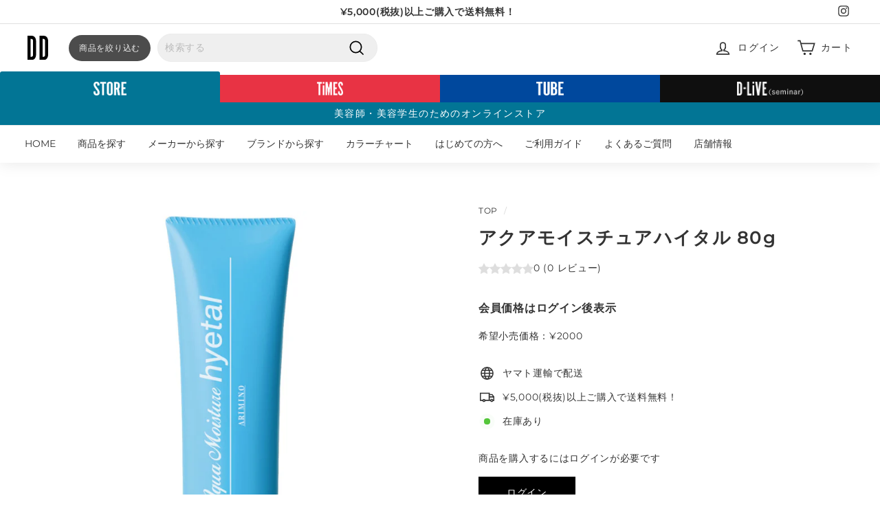

--- FILE ---
content_type: text/html; charset=utf-8
request_url: https://d-online-pf.com/collections/10-off?view=globo.alsobought
body_size: 39592
content:
[{"id":6892376555693,"title":"エルジューダ ブリーチケアセラム","handle":"4954835291293","description":"\u003cp\u003e- ブリーチデザインにしなやかな動きとまとまりを。 -\u003c\/p\u003e\u003cp\u003e＜軟毛の方に＞＜サラサラな質感＞\u003c\/p\u003e\u003cp\u003e\u003cbr\u003e\u003c\/p\u003e\u003cp\u003eブリーチ毛の様々なお悩み▼\u003c\/p\u003e\u003cp\u003eパサつき\/ツヤがない\/絡まって扱いにくい\/濡れるとさらに絡まる\u003c\/p\u003e\u003cp\u003e要因は、「ブリーチうねり*」にありました。\u003c\/p\u003e\u003cp\u003e*ブリーチ毛に指やブラシが引っかかる等、強い力がかかってしまった時に生じる1本1本のうねりのこと。\u003c\/p\u003e\u003cp\u003e\u003cbr\u003e\u003c\/p\u003e\u003cp\u003eブリーチうねりはこうして生まれる▼\u003c\/p\u003e\u003cp\u003eウェット時、ブリーチ毛は毛髪内結合が少なくなっているため、濡れているときは特に外からかかる力に影響を受けやすい。そしてドライ中、水素結合が切れた状態にドライ中の過度なテンションがかかることにより、毛髪内の結合にズレが生じ、ドライ後毛髪内の水素結合がズレた状態で固定され、うねりが生じる。\u003c\/p\u003e\u003cp\u003e\u003cbr\u003e\u003c\/p\u003e\u003cp\u003eエルジューダ ブリーチケア セラム\/ジェルセラムを使うと･･･\u003c\/p\u003e\u003cp\u003e①オイルが広がりやすく、指通りの良い髪へ\u003c\/p\u003e\u003cp\u003e《オイル化グリセリン配合》\u003c\/p\u003e\u003cp\u003eグリセリンとオイルが結合した成分。水とオイル両方になじみやすい性質を持つ。オイルをブリーチ毛に均一に広がりやすくし、毛髪内部の水素結合をゆるめる。\u003c\/p\u003e\u003cp\u003e②ドライ中の水素結合のズレを防ぎ、うねりを抑える\u003c\/p\u003e\u003cp\u003e?ブリーチ毛をキレイな状態に整えてしなやかにまとまる髪へ。\u003c\/p\u003e\u003cp\u003e\u003cbr\u003e\u003c\/p\u003e\u003cp\u003eFRAGRANCE\u003c\/p\u003e\u003cp\u003e透明感あふれるクリスタルムスクの香り\u003c\/p\u003e","published_at":"2021-08-21T10:58:20+09:00","created_at":"2021-08-21T10:58:20+09:00","vendor":"ミルボン","type":"ヘアケア","tags":["AUBEG_ミルボン","brand_エルジューダ","category_アウトバストリートメント","discount_10%割引","NEWTONG_ミルボン","series_エルジューダ","ハイトーンケアオイル","ミル ボン","ミルボン エルジューダ","ミルボンエルジューダ","上代_3080","美容学生2025"],"price":200200,"price_min":200200,"price_max":200200,"available":true,"price_varies":false,"compare_at_price":null,"compare_at_price_min":0,"compare_at_price_max":0,"compare_at_price_varies":false,"variants":[{"id":40560687612077,"title":"Default Title","option1":"Default Title","option2":null,"option3":null,"sku":"16596832","requires_shipping":true,"taxable":true,"featured_image":null,"available":true,"name":"エルジューダ ブリーチケアセラム","public_title":null,"options":["Default Title"],"price":200200,"weight":0,"compare_at_price":null,"inventory_management":"shopify","barcode":"4954835291293","requires_selling_plan":false,"selling_plan_allocations":[],"quantity_rule":{"min":1,"max":null,"increment":1}}],"images":["\/\/d-online-pf.com\/cdn\/shop\/products\/4954835291293_582c78b0-dca8-4e0e-b70d-d82a6c8b4cbe.png?v=1669944801"],"featured_image":"\/\/d-online-pf.com\/cdn\/shop\/products\/4954835291293_582c78b0-dca8-4e0e-b70d-d82a6c8b4cbe.png?v=1669944801","options":["Title"],"media":[{"alt":null,"id":31259928428791,"position":1,"preview_image":{"aspect_ratio":1.0,"height":813,"width":813,"src":"\/\/d-online-pf.com\/cdn\/shop\/products\/4954835291293_582c78b0-dca8-4e0e-b70d-d82a6c8b4cbe.png?v=1669944801"},"aspect_ratio":1.0,"height":813,"media_type":"image","src":"\/\/d-online-pf.com\/cdn\/shop\/products\/4954835291293_582c78b0-dca8-4e0e-b70d-d82a6c8b4cbe.png?v=1669944801","width":813}],"requires_selling_plan":false,"selling_plan_groups":[],"content":"\u003cp\u003e- ブリーチデザインにしなやかな動きとまとまりを。 -\u003c\/p\u003e\u003cp\u003e＜軟毛の方に＞＜サラサラな質感＞\u003c\/p\u003e\u003cp\u003e\u003cbr\u003e\u003c\/p\u003e\u003cp\u003eブリーチ毛の様々なお悩み▼\u003c\/p\u003e\u003cp\u003eパサつき\/ツヤがない\/絡まって扱いにくい\/濡れるとさらに絡まる\u003c\/p\u003e\u003cp\u003e要因は、「ブリーチうねり*」にありました。\u003c\/p\u003e\u003cp\u003e*ブリーチ毛に指やブラシが引っかかる等、強い力がかかってしまった時に生じる1本1本のうねりのこと。\u003c\/p\u003e\u003cp\u003e\u003cbr\u003e\u003c\/p\u003e\u003cp\u003eブリーチうねりはこうして生まれる▼\u003c\/p\u003e\u003cp\u003eウェット時、ブリーチ毛は毛髪内結合が少なくなっているため、濡れているときは特に外からかかる力に影響を受けやすい。そしてドライ中、水素結合が切れた状態にドライ中の過度なテンションがかかることにより、毛髪内の結合にズレが生じ、ドライ後毛髪内の水素結合がズレた状態で固定され、うねりが生じる。\u003c\/p\u003e\u003cp\u003e\u003cbr\u003e\u003c\/p\u003e\u003cp\u003eエルジューダ ブリーチケア セラム\/ジェルセラムを使うと･･･\u003c\/p\u003e\u003cp\u003e①オイルが広がりやすく、指通りの良い髪へ\u003c\/p\u003e\u003cp\u003e《オイル化グリセリン配合》\u003c\/p\u003e\u003cp\u003eグリセリンとオイルが結合した成分。水とオイル両方になじみやすい性質を持つ。オイルをブリーチ毛に均一に広がりやすくし、毛髪内部の水素結合をゆるめる。\u003c\/p\u003e\u003cp\u003e②ドライ中の水素結合のズレを防ぎ、うねりを抑える\u003c\/p\u003e\u003cp\u003e?ブリーチ毛をキレイな状態に整えてしなやかにまとまる髪へ。\u003c\/p\u003e\u003cp\u003e\u003cbr\u003e\u003c\/p\u003e\u003cp\u003eFRAGRANCE\u003c\/p\u003e\u003cp\u003e透明感あふれるクリスタルムスクの香り\u003c\/p\u003e"},{"id":6891592614061,"title":"ディーセス エルジューダ エマルジョン プラス","handle":"4954835290685","description":"\u003cp\u003e動かしやすいやわふわな素材へ導くデザインベースエマルジョン\u003c\/p\u003e\u003cbr\u003e\u003cbr\u003e\u003cp\u003e◆商品特長動かしやすいやわふわな素材へ導くデザインベースエマルジョン\u003c\/p\u003e\u003cp\u003e①高い保湿力を保ち続ける【バオバブエキス】配合\u003c\/p\u003e\u003cp\u003e②髪質で選択する2アイテム\u003c\/p\u003e\u003cp\u003e●エマルジョンプラス→普通～太い髪：アミノコラーゲンを配合し、やわらかさを高める\u003c\/p\u003e\u003cp\u003e③根元から毛先まで均一な状態に整えていく【ＣＭＡＤＫ】配合\u003c\/p\u003e","published_at":"2021-08-21T04:57:57+09:00","created_at":"2021-08-21T04:57:57+09:00","vendor":"ミルボン","type":"ヘアケア","tags":["AUBEG_ミルボン","brand_エルジューダ","category_アウトバストリートメント","discount_10%割引","label_やわらか","NEWTONG_ミルボン","series_エルジューダ","ミル ボン","ミルボン エルジューダ","ミルボンエルジューダ","上代_2860","美容学生2025"],"price":185900,"price_min":185900,"price_max":185900,"available":true,"price_varies":false,"compare_at_price":null,"compare_at_price_min":0,"compare_at_price_max":0,"compare_at_price_varies":false,"variants":[{"id":40559081259181,"title":"Default Title","option1":"Default Title","option2":null,"option3":null,"sku":"16596085","requires_shipping":true,"taxable":true,"featured_image":null,"available":true,"name":"ディーセス エルジューダ エマルジョン プラス","public_title":null,"options":["Default Title"],"price":185900,"weight":0,"compare_at_price":null,"inventory_management":"shopify","barcode":"4954835290685","requires_selling_plan":false,"selling_plan_allocations":[],"quantity_rule":{"min":1,"max":null,"increment":1}}],"images":["\/\/d-online-pf.com\/cdn\/shop\/products\/4954835290685.png?v=1669944925"],"featured_image":"\/\/d-online-pf.com\/cdn\/shop\/products\/4954835290685.png?v=1669944925","options":["Title"],"media":[{"alt":null,"id":31259940159735,"position":1,"preview_image":{"aspect_ratio":1.0,"height":813,"width":813,"src":"\/\/d-online-pf.com\/cdn\/shop\/products\/4954835290685.png?v=1669944925"},"aspect_ratio":1.0,"height":813,"media_type":"image","src":"\/\/d-online-pf.com\/cdn\/shop\/products\/4954835290685.png?v=1669944925","width":813}],"requires_selling_plan":false,"selling_plan_groups":[],"content":"\u003cp\u003e動かしやすいやわふわな素材へ導くデザインベースエマルジョン\u003c\/p\u003e\u003cbr\u003e\u003cbr\u003e\u003cp\u003e◆商品特長動かしやすいやわふわな素材へ導くデザインベースエマルジョン\u003c\/p\u003e\u003cp\u003e①高い保湿力を保ち続ける【バオバブエキス】配合\u003c\/p\u003e\u003cp\u003e②髪質で選択する2アイテム\u003c\/p\u003e\u003cp\u003e●エマルジョンプラス→普通～太い髪：アミノコラーゲンを配合し、やわらかさを高める\u003c\/p\u003e\u003cp\u003e③根元から毛先まで均一な状態に整えていく【ＣＭＡＤＫ】配合\u003c\/p\u003e"},{"id":6891606376621,"title":"ジェミールフラン メルティバターバーム","handle":"4954835136228","description":"\u003cp\u003e夜のまとまりが記憶され忙しい朝でもキレイがつくれるメルティバターバーム\u003c\/p\u003e\u003cp\u003e「メルティバターバーム」メルティバターの保湿感・おさまり感を強化させるためにバター濃度を濃くしたおさまり特化アイテム\u003c\/p\u003e\u003cbr\u003e\u003cbr\u003e\u003cp\u003e★製品特徴\u003c\/p\u003e\u003cp\u003e古来からミラクルツリーと称された北インド原産のモリンガの種子から採れる植物性油脂「モイストモリンガバター」配合。\u003c\/p\u003e\u003cp\u003e★使用方法\u003c\/p\u003e\u003cp\u003eタオルドライ後、毛先→中間→根元の順に塗布。\u003c\/p\u003e\u003cp\u003eトップからドライスタートし、毛先を握って引っ張りながらドライ。\u003c\/p\u003e\u003cp\u003e★YOU-TUBE\u003c\/p\u003e\u003cp\u003e\u003ciframe width=\"500\" height=\"281\" src=\"\/\/www.youtube.com\/embed\/M1YsKIc1hc8\" frameborder=\"0\" allowfullscreen=\"\"\u003e\u003c\/iframe\u003e\u003c\/p\u003e","published_at":"2021-08-21T05:03:39+09:00","created_at":"2021-08-21T05:03:39+09:00","vendor":"ミルボン","type":"ヘアケア","tags":["AUBEG_ミルボン","brand_ジェミールフラン","category_アウトバストリートメント","discount_10%割引","label_まとまり","label_保湿","NEWTONG_ミルボン","series_ジェミールフランヘアメイク","ミル ボン","上代_2420","美容学生2025"],"price":157300,"price_min":157300,"price_max":157300,"available":true,"price_varies":false,"compare_at_price":null,"compare_at_price_min":0,"compare_at_price_max":0,"compare_at_price_varies":false,"variants":[{"id":40559104295085,"title":"Default Title","option1":"Default Title","option2":null,"option3":null,"sku":"16628335","requires_shipping":true,"taxable":true,"featured_image":null,"available":true,"name":"ジェミールフラン メルティバターバーム","public_title":null,"options":["Default Title"],"price":157300,"weight":0,"compare_at_price":null,"inventory_management":"shopify","barcode":"4954835136228","requires_selling_plan":false,"selling_plan_allocations":[],"quantity_rule":{"min":1,"max":null,"increment":1}}],"images":["\/\/d-online-pf.com\/cdn\/shop\/products\/4954835136228.jpg?v=1629489822"],"featured_image":"\/\/d-online-pf.com\/cdn\/shop\/products\/4954835136228.jpg?v=1629489822","options":["Title"],"media":[{"alt":"ジェミールフラン メルティバターバーム","id":22298052395181,"position":1,"preview_image":{"aspect_ratio":1.0,"height":1279,"width":1279,"src":"\/\/d-online-pf.com\/cdn\/shop\/products\/4954835136228.jpg?v=1629489822"},"aspect_ratio":1.0,"height":1279,"media_type":"image","src":"\/\/d-online-pf.com\/cdn\/shop\/products\/4954835136228.jpg?v=1629489822","width":1279}],"requires_selling_plan":false,"selling_plan_groups":[],"content":"\u003cp\u003e夜のまとまりが記憶され忙しい朝でもキレイがつくれるメルティバターバーム\u003c\/p\u003e\u003cp\u003e「メルティバターバーム」メルティバターの保湿感・おさまり感を強化させるためにバター濃度を濃くしたおさまり特化アイテム\u003c\/p\u003e\u003cbr\u003e\u003cbr\u003e\u003cp\u003e★製品特徴\u003c\/p\u003e\u003cp\u003e古来からミラクルツリーと称された北インド原産のモリンガの種子から採れる植物性油脂「モイストモリンガバター」配合。\u003c\/p\u003e\u003cp\u003e★使用方法\u003c\/p\u003e\u003cp\u003eタオルドライ後、毛先→中間→根元の順に塗布。\u003c\/p\u003e\u003cp\u003eトップからドライスタートし、毛先を握って引っ張りながらドライ。\u003c\/p\u003e\u003cp\u003e★YOU-TUBE\u003c\/p\u003e\u003cp\u003e\u003ciframe width=\"500\" height=\"281\" src=\"\/\/www.youtube.com\/embed\/M1YsKIc1hc8\" frameborder=\"0\" allowfullscreen=\"\"\u003e\u003c\/iframe\u003e\u003c\/p\u003e"},{"id":6892232343725,"title":"クオルシア カラーシャンプー パープル 250ml","handle":"4580508130608","description":"\u003cp\u003eより高い精度を求めるプロフェッショナル用の染着性に優れたカラーシャンプー。\u003c\/p\u003e\u003cp\u003e髪と頭皮に優しいアミノ酸系洗浄処方でありながら、\u003c\/p\u003e\u003cp\u003eカラーシャンプーの中でもとにかく濃い染料で鮮やかな色彩の持続をサポートします。\u003c\/p\u003e\u003cp\u003eハイトーンカラーの黄ばみを抑えるパープル、赤やピンク系の暖色カラーの褪色を抑えるピンクの2種類を魅力的な価格でリリース。\u003c\/p\u003e\u003cp\u003e\u003cbr\u003e\u003c\/p\u003e\u003cp\u003e●パープル\u003c\/p\u003e\u003cp\u003eハイトーンカラーの気になる黄ばみを抑え、透明感のある髪色を長持ちさせます。\u003c\/p\u003e","published_at":"2021-08-21T09:44:40+09:00","created_at":"2021-08-21T09:44:40+09:00","vendor":"フィヨーレコスメティクス","type":"ヘアケア","tags":["brand_クオルシア","category_カラーシャンプー\/カラートリートメント","discount_10%割引","NEWTONG_フィヨーレコスメティクス","purple shampoo","series_クオルシア　カラーシャンプー","カラーカラーシャンプー\/カラートリートメント2022","フィオーレ","フィヨーレ カラー","上代_1900","美容学生2025"],"price":133000,"price_min":133000,"price_max":133000,"available":true,"price_varies":false,"compare_at_price":null,"compare_at_price_min":0,"compare_at_price_max":0,"compare_at_price_varies":false,"variants":[{"id":40560392569005,"title":"Default Title","option1":"Default Title","option2":null,"option3":null,"sku":"30003309","requires_shipping":true,"taxable":true,"featured_image":null,"available":true,"name":"クオルシア カラーシャンプー パープル 250ml","public_title":null,"options":["Default Title"],"price":133000,"weight":0,"compare_at_price":null,"inventory_management":"shopify","barcode":"4580508130608","requires_selling_plan":false,"selling_plan_allocations":[],"quantity_rule":{"min":1,"max":null,"increment":1}}],"images":["\/\/d-online-pf.com\/cdn\/shop\/products\/4580508130608.png?v=1670899413"],"featured_image":"\/\/d-online-pf.com\/cdn\/shop\/products\/4580508130608.png?v=1670899413","options":["Title"],"media":[{"alt":"クオルシア カラーシャンプー パープル 250ml","id":22299955429549,"position":1,"preview_image":{"aspect_ratio":1.0,"height":853,"width":853,"src":"\/\/d-online-pf.com\/cdn\/shop\/products\/4580508130608.png?v=1670899413"},"aspect_ratio":1.0,"height":853,"media_type":"image","src":"\/\/d-online-pf.com\/cdn\/shop\/products\/4580508130608.png?v=1670899413","width":853}],"requires_selling_plan":false,"selling_plan_groups":[],"content":"\u003cp\u003eより高い精度を求めるプロフェッショナル用の染着性に優れたカラーシャンプー。\u003c\/p\u003e\u003cp\u003e髪と頭皮に優しいアミノ酸系洗浄処方でありながら、\u003c\/p\u003e\u003cp\u003eカラーシャンプーの中でもとにかく濃い染料で鮮やかな色彩の持続をサポートします。\u003c\/p\u003e\u003cp\u003eハイトーンカラーの黄ばみを抑えるパープル、赤やピンク系の暖色カラーの褪色を抑えるピンクの2種類を魅力的な価格でリリース。\u003c\/p\u003e\u003cp\u003e\u003cbr\u003e\u003c\/p\u003e\u003cp\u003e●パープル\u003c\/p\u003e\u003cp\u003eハイトーンカラーの気になる黄ばみを抑え、透明感のある髪色を長持ちさせます。\u003c\/p\u003e"},{"id":6891968626861,"title":"エルジューダ グレイスオン エマルジョン","handle":"4954835100915","description":"\u003cp\u003e仕事もプライベートも、どんな時でも私らしく「女性らしさ」を大切にしたい…忙しい毎日でも、心地よい髪で過ごせる幸せを。\u003c\/p\u003e\n\u003cp\u003e毛先が自然と内に入る、女性らしいやわらかな髪へ。\u003c\/p\u003e\n\u003cbr\u003e\u003cbr\u003e\n\u003cp\u003e柔らかな保湿感　エルジューダグレイスオンエマルジョン\u003c\/p\u003e\n\u003cp\u003eバオバブエキス配合\u003c\/p\u003e\n\u003cp\u003e水分保持に大切な働きをする有機酸を含むエキス。\u003c\/p\u003e\n\u003cp\u003eやわらかさと潤いに満ちた髪へ。\u003c\/p\u003e","published_at":"2021-08-21T07:18:25+09:00","created_at":"2021-08-21T07:18:25+09:00","vendor":"ミルボン","type":"ヘアケア","tags":["AUBEG_ミルボン","brand_エルジューダ","category_アウトバストリートメント","discount_10%割引","label_ミルク","label_保湿","NEWTONG_ミルボン","series_エルジューダ","ミル ボン","ミルボン エルジューダ","ミルボンエルジューダ","上代_3080"],"price":200200,"price_min":200200,"price_max":200200,"available":true,"price_varies":false,"compare_at_price":null,"compare_at_price_min":0,"compare_at_price_max":0,"compare_at_price_varies":false,"variants":[{"id":40559763423405,"title":"Default Title","option1":"Default Title","option2":null,"option3":null,"sku":"16596146","requires_shipping":true,"taxable":true,"featured_image":null,"available":true,"name":"エルジューダ グレイスオン エマルジョン","public_title":null,"options":["Default Title"],"price":200200,"weight":0,"compare_at_price":null,"inventory_management":"shopify","barcode":"4954835100915","requires_selling_plan":false,"selling_plan_allocations":[],"quantity_rule":{"min":1,"max":null,"increment":1}}],"images":["\/\/d-online-pf.com\/cdn\/shop\/products\/4954835100915.png?v=1669944873"],"featured_image":"\/\/d-online-pf.com\/cdn\/shop\/products\/4954835100915.png?v=1669944873","options":["Title"],"media":[{"alt":null,"id":31259935146231,"position":1,"preview_image":{"aspect_ratio":1.0,"height":813,"width":813,"src":"\/\/d-online-pf.com\/cdn\/shop\/products\/4954835100915.png?v=1669944873"},"aspect_ratio":1.0,"height":813,"media_type":"image","src":"\/\/d-online-pf.com\/cdn\/shop\/products\/4954835100915.png?v=1669944873","width":813}],"requires_selling_plan":false,"selling_plan_groups":[],"content":"\u003cp\u003e仕事もプライベートも、どんな時でも私らしく「女性らしさ」を大切にしたい…忙しい毎日でも、心地よい髪で過ごせる幸せを。\u003c\/p\u003e\n\u003cp\u003e毛先が自然と内に入る、女性らしいやわらかな髪へ。\u003c\/p\u003e\n\u003cbr\u003e\u003cbr\u003e\n\u003cp\u003e柔らかな保湿感　エルジューダグレイスオンエマルジョン\u003c\/p\u003e\n\u003cp\u003eバオバブエキス配合\u003c\/p\u003e\n\u003cp\u003e水分保持に大切な働きをする有機酸を含むエキス。\u003c\/p\u003e\n\u003cp\u003eやわらかさと潤いに満ちた髪へ。\u003c\/p\u003e"},{"id":6892376653997,"title":"エルジューダ ブリーチケアジェルセラム","handle":"4954835291309","description":"\u003cp\u003e- ブリーチデザインにしなやかな動きとまとまりを。 -\u003c\/p\u003e\u003cp\u003e＜普通毛～硬毛の方に＞＜やわらかな質感＞\u003c\/p\u003e\u003cp\u003e\u003cbr\u003e\u003c\/p\u003e\u003cp\u003eブリーチ毛の様々なお悩み▼\u003c\/p\u003e\u003cp\u003eパサつき\/ツヤがない\/絡まって扱いにくい\/濡れるとさらに絡まる\u003c\/p\u003e\u003cp\u003e要因は、「ブリーチうねり*」にありました。\u003c\/p\u003e\u003cp\u003e*ブリーチ毛に指やブラシが引っかかる等、強い力がかかってしまった時に生じる1本1本のうねりのこと。\u003c\/p\u003e\u003cp\u003e\u003cbr\u003e\u003c\/p\u003e\u003cp\u003eブリーチうねりはこうして生まれる▼\u003c\/p\u003e\u003cp\u003eウェット時、ブリーチ毛は毛髪内結合が少なくなっているため、濡れているときは特に外からかかる力に影響を受けやすい。そしてドライ中、水素結合が切れた状態にドライ中の過度なテンションがかかることにより、毛髪内の結合にズレが生じ、ドライ後毛髪内の水素結合がズレた状態で固定され、うねりが生じる。\u003c\/p\u003e\u003cp\u003e\u003cbr\u003e\u003c\/p\u003e\u003cp\u003eエルジューダ ブリーチケア セラム\/ジェルセラムを使うと･･･\u003c\/p\u003e\u003cp\u003e①オイルが広がりやすく、指通りの良い髪へ\u003c\/p\u003e\u003cp\u003e《オイル化グリセリン配合》\u003c\/p\u003e\u003cp\u003eグリセリンとオイルが結合した成分。水とオイル両方になじみやすい性質を持つ。オイルをブリーチ毛に均一に広がりやすくし、毛髪内部の水素結合をゆるめる。\u003c\/p\u003e\u003cp\u003e②ドライ中の水素結合のズレを防ぎ、うねりを抑える\u003c\/p\u003e\u003cp\u003e?ブリーチ毛をキレイな状態に整えてしなやかにまとまる髪へ。\u003c\/p\u003e\u003cp\u003e\u003cbr\u003e\u003c\/p\u003e\u003cp\u003eFRAGRANCE\u003c\/p\u003e\u003cp\u003e透明感あふれるクリスタルムスクの香り\u003c\/p\u003e","published_at":"2021-08-21T10:58:22+09:00","created_at":"2021-08-21T10:58:22+09:00","vendor":"ミルボン","type":"ヘアケア","tags":["AUBEG_ミルボン","brand_エルジューダ","category_アウトバストリートメント","discount_10%割引","NEWTONG_ミルボン","series_エルジューダ","ミル ボン","ミルボン エルジューダ","ミルボンエルジューダ","上代_3080"],"price":200200,"price_min":200200,"price_max":200200,"available":true,"price_varies":false,"compare_at_price":null,"compare_at_price_min":0,"compare_at_price_max":0,"compare_at_price_varies":false,"variants":[{"id":40560687710381,"title":"Default Title","option1":"Default Title","option2":null,"option3":null,"sku":"16596849","requires_shipping":true,"taxable":true,"featured_image":null,"available":true,"name":"エルジューダ ブリーチケアジェルセラム","public_title":null,"options":["Default Title"],"price":200200,"weight":0,"compare_at_price":null,"inventory_management":"shopify","barcode":"4954835291309","requires_selling_plan":false,"selling_plan_allocations":[],"quantity_rule":{"min":1,"max":null,"increment":1}}],"images":["\/\/d-online-pf.com\/cdn\/shop\/products\/4954835291309_132cf62b-f12e-4e0c-9fa3-0f994eecc4c2.png?v=1669944785"],"featured_image":"\/\/d-online-pf.com\/cdn\/shop\/products\/4954835291309_132cf62b-f12e-4e0c-9fa3-0f994eecc4c2.png?v=1669944785","options":["Title"],"media":[{"alt":null,"id":31259927249143,"position":1,"preview_image":{"aspect_ratio":1.0,"height":813,"width":813,"src":"\/\/d-online-pf.com\/cdn\/shop\/products\/4954835291309_132cf62b-f12e-4e0c-9fa3-0f994eecc4c2.png?v=1669944785"},"aspect_ratio":1.0,"height":813,"media_type":"image","src":"\/\/d-online-pf.com\/cdn\/shop\/products\/4954835291309_132cf62b-f12e-4e0c-9fa3-0f994eecc4c2.png?v=1669944785","width":813}],"requires_selling_plan":false,"selling_plan_groups":[],"content":"\u003cp\u003e- ブリーチデザインにしなやかな動きとまとまりを。 -\u003c\/p\u003e\u003cp\u003e＜普通毛～硬毛の方に＞＜やわらかな質感＞\u003c\/p\u003e\u003cp\u003e\u003cbr\u003e\u003c\/p\u003e\u003cp\u003eブリーチ毛の様々なお悩み▼\u003c\/p\u003e\u003cp\u003eパサつき\/ツヤがない\/絡まって扱いにくい\/濡れるとさらに絡まる\u003c\/p\u003e\u003cp\u003e要因は、「ブリーチうねり*」にありました。\u003c\/p\u003e\u003cp\u003e*ブリーチ毛に指やブラシが引っかかる等、強い力がかかってしまった時に生じる1本1本のうねりのこと。\u003c\/p\u003e\u003cp\u003e\u003cbr\u003e\u003c\/p\u003e\u003cp\u003eブリーチうねりはこうして生まれる▼\u003c\/p\u003e\u003cp\u003eウェット時、ブリーチ毛は毛髪内結合が少なくなっているため、濡れているときは特に外からかかる力に影響を受けやすい。そしてドライ中、水素結合が切れた状態にドライ中の過度なテンションがかかることにより、毛髪内の結合にズレが生じ、ドライ後毛髪内の水素結合がズレた状態で固定され、うねりが生じる。\u003c\/p\u003e\u003cp\u003e\u003cbr\u003e\u003c\/p\u003e\u003cp\u003eエルジューダ ブリーチケア セラム\/ジェルセラムを使うと･･･\u003c\/p\u003e\u003cp\u003e①オイルが広がりやすく、指通りの良い髪へ\u003c\/p\u003e\u003cp\u003e《オイル化グリセリン配合》\u003c\/p\u003e\u003cp\u003eグリセリンとオイルが結合した成分。水とオイル両方になじみやすい性質を持つ。オイルをブリーチ毛に均一に広がりやすくし、毛髪内部の水素結合をゆるめる。\u003c\/p\u003e\u003cp\u003e②ドライ中の水素結合のズレを防ぎ、うねりを抑える\u003c\/p\u003e\u003cp\u003e?ブリーチ毛をキレイな状態に整えてしなやかにまとまる髪へ。\u003c\/p\u003e\u003cp\u003e\u003cbr\u003e\u003c\/p\u003e\u003cp\u003eFRAGRANCE\u003c\/p\u003e\u003cp\u003e透明感あふれるクリスタルムスクの香り\u003c\/p\u003e"},{"id":6892017811629,"title":"エルジューダポイントケアスティック","handle":"4954835291071","description":"気になるとき、私はキレイに、ととのえる。今すぐ何とかしたい！わがままにハネる細かい部分に。エルジューダポイントケアスティック\u003cbr\u003e\u003cbr\u003e●使い方カンタン！マスカラタイプで手を汚さずにサッとキレイ。●べたつかない！固まらない！全てケア成分でできてます。●持ち運んで使える！気になって時にいつでも整える。","published_at":"2021-08-21T07:51:30+09:00","created_at":"2021-08-21T07:51:30+09:00","vendor":"ミルボン","type":"スタイリング","tags":["AUBEG_ミルボン","brand_エルジューダ","category_ヘアジェル\/セットローション","discount_10%割引","NEWTONG_ミルボン","series_エルジューダ","あほ毛","アホ毛","ミル ボン","ミルボン エルジューダ","ミルボンエルジューダ","上代_1650","梅雨対策","美容学生2025"],"price":115500,"price_min":115500,"price_max":115500,"available":true,"price_varies":false,"compare_at_price":null,"compare_at_price_min":0,"compare_at_price_max":0,"compare_at_price_varies":false,"variants":[{"id":40559953412269,"title":"Default Title","option1":"Default Title","option2":null,"option3":null,"sku":"16596177","requires_shipping":true,"taxable":true,"featured_image":null,"available":true,"name":"エルジューダポイントケアスティック","public_title":null,"options":["Default Title"],"price":115500,"weight":0,"compare_at_price":null,"inventory_management":"shopify","barcode":"4954835291071","requires_selling_plan":false,"selling_plan_allocations":[],"quantity_rule":{"min":1,"max":null,"increment":1}}],"images":["\/\/d-online-pf.com\/cdn\/shop\/products\/4954835291071.png?v=1669945196"],"featured_image":"\/\/d-online-pf.com\/cdn\/shop\/products\/4954835291071.png?v=1669945196","options":["Title"],"media":[{"alt":null,"id":31259964375287,"position":1,"preview_image":{"aspect_ratio":1.0,"height":813,"width":813,"src":"\/\/d-online-pf.com\/cdn\/shop\/products\/4954835291071.png?v=1669945196"},"aspect_ratio":1.0,"height":813,"media_type":"image","src":"\/\/d-online-pf.com\/cdn\/shop\/products\/4954835291071.png?v=1669945196","width":813}],"requires_selling_plan":false,"selling_plan_groups":[],"content":"気になるとき、私はキレイに、ととのえる。今すぐ何とかしたい！わがままにハネる細かい部分に。エルジューダポイントケアスティック\u003cbr\u003e\u003cbr\u003e●使い方カンタン！マスカラタイプで手を汚さずにサッとキレイ。●べたつかない！固まらない！全てケア成分でできてます。●持ち運んで使える！気になって時にいつでも整える。"},{"id":6891963187373,"title":"オルディーブ アディクシー 9-ST スモーキートパーズ 80g","handle":"4954835335584","description":"\u003cp\u003e高明度のアンダーへ、透き通るようなヘアカラーをかなえる２色相ほんのり紫味のあるベージュ「スモーキートパーズ」\u003c\/p\u003e\u003cbr\u003e\u003cbr\u003eブラウンさえもかき消し、自在な髪色を叶えてくれる高発色カラー　オルディーブ　アディクシー","published_at":"2021-08-21T07:14:54+09:00","created_at":"2021-08-21T07:14:54+09:00","vendor":"ミルボン","type":"ヘアカラー","tags":["AUBEG_ミルボン","brand_オルディーブ","category_ファッションカラー","color_#A7937B","colorchart_オルディーブアディクシー","discount_10%割引","NEWTONG_ミルボン","series_オルディーブアディクシー","tone_#888888","ミル ボン"],"price":70000,"price_min":70000,"price_max":70000,"available":true,"price_varies":false,"compare_at_price":null,"compare_at_price_min":0,"compare_at_price_max":0,"compare_at_price_varies":false,"variants":[{"id":40559744123053,"title":"スモーキートパーズ \/ 09","option1":"スモーキートパーズ","option2":"09","option3":null,"sku":"02511825","requires_shipping":true,"taxable":true,"featured_image":null,"available":true,"name":"オルディーブ アディクシー 9-ST スモーキートパーズ 80g - スモーキートパーズ \/ 09","public_title":"スモーキートパーズ \/ 09","options":["スモーキートパーズ","09"],"price":70000,"weight":0,"compare_at_price":null,"inventory_management":"shopify","barcode":"4954835335584","requires_selling_plan":false,"selling_plan_allocations":[],"quantity_rule":{"min":1,"max":null,"increment":1}}],"images":["\/\/d-online-pf.com\/cdn\/shop\/products\/4954835335584.jpg?v=1672021608","\/\/d-online-pf.com\/cdn\/shop\/files\/ADDICTHY_Purple_SmokyTopaz_b93b69f0-bf89-447c-aa4f-5f9af4cfa904.png?v=1707894807"],"featured_image":"\/\/d-online-pf.com\/cdn\/shop\/products\/4954835335584.jpg?v=1672021608","options":["カラー","明度"],"media":[{"alt":null,"id":31443177079031,"position":1,"preview_image":{"aspect_ratio":1.0,"height":813,"width":813,"src":"\/\/d-online-pf.com\/cdn\/shop\/products\/4954835335584.jpg?v=1672021608"},"aspect_ratio":1.0,"height":813,"media_type":"image","src":"\/\/d-online-pf.com\/cdn\/shop\/products\/4954835335584.jpg?v=1672021608","width":813},{"alt":null,"id":34358527230199,"position":2,"preview_image":{"aspect_ratio":1.0,"height":1250,"width":1250,"src":"\/\/d-online-pf.com\/cdn\/shop\/files\/ADDICTHY_Purple_SmokyTopaz_b93b69f0-bf89-447c-aa4f-5f9af4cfa904.png?v=1707894807"},"aspect_ratio":1.0,"height":1250,"media_type":"image","src":"\/\/d-online-pf.com\/cdn\/shop\/files\/ADDICTHY_Purple_SmokyTopaz_b93b69f0-bf89-447c-aa4f-5f9af4cfa904.png?v=1707894807","width":1250}],"requires_selling_plan":false,"selling_plan_groups":[],"content":"\u003cp\u003e高明度のアンダーへ、透き通るようなヘアカラーをかなえる２色相ほんのり紫味のあるベージュ「スモーキートパーズ」\u003c\/p\u003e\u003cbr\u003e\u003cbr\u003eブラウンさえもかき消し、自在な髪色を叶えてくれる高発色カラー　オルディーブ　アディクシー"},{"id":6891592450221,"title":"ディーセス エルジューダ エマルジョン","handle":"4954835290678","description":"動かしやすいやわふわな素材へ導くデザインベースエマルジョン\u003cbr\u003e\u003cbr\u003e◆商品特長動かしやすいやわふわな素材へ導くデザインベースエマルジョン①高い保湿力を保ち続ける【バオバブエキス】配合②髪質で選択する2アイテム●エマルジョン→細い髪：セラミド２を配合し保湿力を高める③根元から毛先まで均一な状態に整えていく【ＣＭＡＤＫ】配合","published_at":"2021-08-21T04:57:52+09:00","created_at":"2021-08-21T04:57:52+09:00","vendor":"ミルボン","type":"ヘアケア","tags":["AUBEG_ミルボン","brand_エルジューダ","category_アウトバストリートメント","discount_10%割引","label_やわらか","NEWTONG_ミルボン","series_エルジューダ","ミル ボン","ミルボン エルジューダ","ミルボンエルジューダ","上代_2860"],"price":185900,"price_min":185900,"price_max":185900,"available":true,"price_varies":false,"compare_at_price":null,"compare_at_price_min":0,"compare_at_price_max":0,"compare_at_price_varies":false,"variants":[{"id":40559081095341,"title":"Default Title","option1":"Default Title","option2":null,"option3":null,"sku":"16596078","requires_shipping":true,"taxable":true,"featured_image":null,"available":true,"name":"ディーセス エルジューダ エマルジョン","public_title":null,"options":["Default Title"],"price":185900,"weight":0,"compare_at_price":null,"inventory_management":"shopify","barcode":"4954835290678","requires_selling_plan":false,"selling_plan_allocations":[],"quantity_rule":{"min":1,"max":null,"increment":1}}],"images":["\/\/d-online-pf.com\/cdn\/shop\/products\/4954835290678.png?v=1669944909","\/\/d-online-pf.com\/cdn\/shop\/files\/4954835290678_01.jpg?v=1722992031"],"featured_image":"\/\/d-online-pf.com\/cdn\/shop\/products\/4954835290678.png?v=1669944909","options":["Title"],"media":[{"alt":null,"id":31259938259191,"position":1,"preview_image":{"aspect_ratio":1.0,"height":813,"width":813,"src":"\/\/d-online-pf.com\/cdn\/shop\/products\/4954835290678.png?v=1669944909"},"aspect_ratio":1.0,"height":813,"media_type":"image","src":"\/\/d-online-pf.com\/cdn\/shop\/products\/4954835290678.png?v=1669944909","width":813},{"alt":null,"id":36167653556471,"position":2,"preview_image":{"aspect_ratio":1.0,"height":1850,"width":1850,"src":"\/\/d-online-pf.com\/cdn\/shop\/files\/4954835290678_01.jpg?v=1722992031"},"aspect_ratio":1.0,"height":1850,"media_type":"image","src":"\/\/d-online-pf.com\/cdn\/shop\/files\/4954835290678_01.jpg?v=1722992031","width":1850}],"requires_selling_plan":false,"selling_plan_groups":[],"content":"動かしやすいやわふわな素材へ導くデザインベースエマルジョン\u003cbr\u003e\u003cbr\u003e◆商品特長動かしやすいやわふわな素材へ導くデザインベースエマルジョン①高い保湿力を保ち続ける【バオバブエキス】配合②髪質で選択する2アイテム●エマルジョン→細い髪：セラミド２を配合し保湿力を高める③根元から毛先まで均一な状態に整えていく【ＣＭＡＤＫ】配合"},{"id":6891561582765,"title":"トリエ スプレー10 170g","handle":"4952195632183","description":"\u003cp\u003e髪から雰囲気をコントロールする質感スタイリングシリーズ。サラサラ触感、自在な動き、思い通りの仕上がりキープ。\u003c\/p\u003e","published_at":"2021-08-21T04:45:44+09:00","created_at":"2021-08-21T04:45:44+09:00","vendor":"ルベル","type":"スタイリング","tags":["brand_トリエ","category_ヘアスプレー","discount_10%割引","label_さらさら","label_スタイリング","NEWTONG_ルベル1","series_トリエ","上代_1600","美容学生2025"],"price":104000,"price_min":104000,"price_max":104000,"available":true,"price_varies":false,"compare_at_price":null,"compare_at_price_min":0,"compare_at_price_max":0,"compare_at_price_varies":false,"variants":[{"id":40559032467629,"title":"Default Title","option1":"Default Title","option2":null,"option3":null,"sku":"16481046","requires_shipping":true,"taxable":true,"featured_image":null,"available":true,"name":"トリエ スプレー10 170g","public_title":null,"options":["Default Title"],"price":104000,"weight":0,"compare_at_price":null,"inventory_management":"shopify","barcode":"4952195632183","requires_selling_plan":false,"selling_plan_allocations":[],"quantity_rule":{"min":1,"max":null,"increment":1}}],"images":["\/\/d-online-pf.com\/cdn\/shop\/products\/4952195632183.jpg?v=1629488748"],"featured_image":"\/\/d-online-pf.com\/cdn\/shop\/products\/4952195632183.jpg?v=1629488748","options":["Title"],"media":[{"alt":"トリエスプレー10 170g","id":22297919848621,"position":1,"preview_image":{"aspect_ratio":1.0,"height":1000,"width":1000,"src":"\/\/d-online-pf.com\/cdn\/shop\/products\/4952195632183.jpg?v=1629488748"},"aspect_ratio":1.0,"height":1000,"media_type":"image","src":"\/\/d-online-pf.com\/cdn\/shop\/products\/4952195632183.jpg?v=1629488748","width":1000}],"requires_selling_plan":false,"selling_plan_groups":[],"content":"\u003cp\u003e髪から雰囲気をコントロールする質感スタイリングシリーズ。サラサラ触感、自在な動き、思い通りの仕上がりキープ。\u003c\/p\u003e"},{"id":6891606147245,"title":"ジェミールフラン メルティバター","handle":"4954835136211","description":"\u003cp\u003e夜のまとまりが記憶され忙しい朝でもキレイがつくれるメルティバター\u003c\/p\u003e\u003cp\u003e「メルティバター」＝対応幅が広いメインアイテム\u003c\/p\u003e\u003cbr\u003e\u003cbr\u003e\u003cp\u003e★製品特徴\u003c\/p\u003e\u003cp\u003e古来からミラクルツリーと称された北インド原産のモリンガの種子から採れる植物性油脂「モイストモリンガバター」配合。\u003c\/p\u003e\u003cp\u003e★使用方法\u003c\/p\u003e\u003cp\u003eタオルドライ後、毛先→中間→根元の順に塗布。\u003c\/p\u003e\u003cp\u003eトップからドライスタートし、毛先を握って引っ張りながらドライ。\u003c\/p\u003e\u003cp\u003e★YOU-TUBE\u003c\/p\u003e\u003cp\u003e\u003ciframe width=\"500\" height=\"281\" src=\"\/\/www.youtube.com\/embed\/M1YsKIc1hc8\" frameborder=\"0\" allowfullscreen=\"\"\u003e\u003c\/iframe\u003e\u003c\/p\u003e","published_at":"2021-08-21T05:03:34+09:00","created_at":"2021-08-21T05:03:34+09:00","vendor":"ミルボン","type":"ヘアケア","tags":["AUBEG_ミルボン","brand_ジェミールフラン","category_アウトバストリートメント","discount_10%割引","label_まとまり","NEWTONG_ミルボン","series_ジェミールフランヘアメイク","ミル ボン","上代_2200","美容学生2025"],"price":143000,"price_min":143000,"price_max":143000,"available":true,"price_varies":false,"compare_at_price":null,"compare_at_price_min":0,"compare_at_price_max":0,"compare_at_price_varies":false,"variants":[{"id":40559104065709,"title":"Default Title","option1":"Default Title","option2":null,"option3":null,"sku":"16628328","requires_shipping":true,"taxable":true,"featured_image":null,"available":true,"name":"ジェミールフラン メルティバター","public_title":null,"options":["Default Title"],"price":143000,"weight":0,"compare_at_price":null,"inventory_management":"shopify","barcode":"4954835136211","requires_selling_plan":false,"selling_plan_allocations":[],"quantity_rule":{"min":1,"max":null,"increment":1}}],"images":["\/\/d-online-pf.com\/cdn\/shop\/products\/4954835136211.jpg?v=1629489817"],"featured_image":"\/\/d-online-pf.com\/cdn\/shop\/products\/4954835136211.jpg?v=1629489817","options":["Title"],"media":[{"alt":"ジェミールフラン メルティバター","id":22298051641517,"position":1,"preview_image":{"aspect_ratio":1.0,"height":2139,"width":2139,"src":"\/\/d-online-pf.com\/cdn\/shop\/products\/4954835136211.jpg?v=1629489817"},"aspect_ratio":1.0,"height":2139,"media_type":"image","src":"\/\/d-online-pf.com\/cdn\/shop\/products\/4954835136211.jpg?v=1629489817","width":2139}],"requires_selling_plan":false,"selling_plan_groups":[],"content":"\u003cp\u003e夜のまとまりが記憶され忙しい朝でもキレイがつくれるメルティバター\u003c\/p\u003e\u003cp\u003e「メルティバター」＝対応幅が広いメインアイテム\u003c\/p\u003e\u003cbr\u003e\u003cbr\u003e\u003cp\u003e★製品特徴\u003c\/p\u003e\u003cp\u003e古来からミラクルツリーと称された北インド原産のモリンガの種子から採れる植物性油脂「モイストモリンガバター」配合。\u003c\/p\u003e\u003cp\u003e★使用方法\u003c\/p\u003e\u003cp\u003eタオルドライ後、毛先→中間→根元の順に塗布。\u003c\/p\u003e\u003cp\u003eトップからドライスタートし、毛先を握って引っ張りながらドライ。\u003c\/p\u003e\u003cp\u003e★YOU-TUBE\u003c\/p\u003e\u003cp\u003e\u003ciframe width=\"500\" height=\"281\" src=\"\/\/www.youtube.com\/embed\/M1YsKIc1hc8\" frameborder=\"0\" allowfullscreen=\"\"\u003e\u003c\/iframe\u003e\u003c\/p\u003e"},{"id":7725213286647,"title":"ファイバープレックス ボンド オイル 150ml","handle":"4515208129287","description":"\u003cp\u003e\u003cstrong\u003e【おまとめ買いならキャンペーンセットがお得です \u003ca href=\"https:\/\/d-online-pf.com\/products\/4515208997831\"\u003e\u0026gt;こちら\u0026lt;\u003c\/a\u003e\u003ca href=\"https:\/\/d-online-pf.com\/products\/4515208997817\"\u003e\u003c\/a\u003e 】\u003c\/strong\u003e\u003c\/p\u003e\n\u003chr\u003e\n\u003cp\u003e\u003cspan data-mce-fragment=\"1\" class=\"JsGRdQ\"\u003eブリーチ・ハイトーン施術の救世主、\u003c\/span\u003e \u003cspan data-mce-fragment=\"1\" class=\"JsGRdQ\"\u003e枝毛・切れ毛98.6%削減* のファイバープレックスから\u003c\/span\u003e\u003cspan data-mce-fragment=\"1\" class=\"JsGRdQ\"\u003eハイトーンカラーを美しくみせ、使うたび毛髪を保護・強化できるオイル登場。\u003c\/span\u003e \u003cbr data-mce-fragment=\"1\"\u003e\u003c\/p\u003e\n\u003cp\u003eブリーチ・ハイトーン毛用の処方設計で、うるおってまとまり、指どおりのよい仕上がり。その後のスタイリングも自由自在。\u003c\/p\u003e\n\u003cp\u003e・ジカルボン酸(コハク酸)\u003cbr\u003e∟髪に浸透し、日々のダメージから髪を守ります。\u003cbr\u003e・ボンディングサポート成分(マグネシウム塩)\u003cbr\u003e∟繊細な隙間に入り込み、ボンディング機能をサポートします。\u003cbr\u003e・ヒートアクティブプロテイン(加水分解コラーゲンPGプロビルメチルシランジオール)\u003cbr\u003e\u003c\/p\u003e\n\u003cp\u003e\u003cspan\u003e∟ドライヤーやヘアアイロンなど毎日のルーティンの中で髪を保護しながらダメージを補修し、毛髪強度を高め指通りの良いまとまりのある髪へと導きます。\u003c\/span\u003e\u003c\/p\u003e\n\u003ch4\u003e〈使い方〉\u003c\/h4\u003e\n\u003cp\u003eタオルドライ後、適量を髪に塗布し、乾かします。\u003cbr\u003eまとまっておさまりがいいのに、重い束感は出ないのでそのあとのアイロンワークやスタイリングの邪魔をせず、自在にアレンジ可能。\u003c\/p\u003e\n\u003ch4\u003e〈香り〉\u003c\/h4\u003e\n\u003cp\u003eより多くの方に香りを楽しんでいただけるパウダリーグリーンフローラル。\u003cbr\u003e\u003c\/p\u003e\n\u003cp\u003eクリーンで透明感のあるなかにもひねりのあるローズがのぞく、くせになる香りで継続使用を促します。\u003c\/p\u003e\n\u003cp\u003e*弊社研究所にて、ブリーチ剤+ファイバープレックス No.1 ボンド ブースター、No.2 ボンド フィクサーとブリーチ剤で比較した際の研究データ（最大値）\u003c\/p\u003e\n\u003chr\u003e\n\u003ch3\u003e関連記事\u003c\/h3\u003e\n\u003cp\u003e\u003ca href=\"https:\/\/d-online-pf.com\/blogs\/times\/bond-oil\"\u003e\u003cimg src=\"https:\/\/cdn.shopify.com\/s\/files\/1\/0584\/3700\/9581\/files\/TIMES_bondoil_240x240.png?v=1688532674\" alt=\"\"\u003e\u003c\/a\u003e\u003c\/p\u003e\n\u003cp\u003e\u003cstrong\u003e【ブリーチ毛の方必見！】驚きの補修力！ファイバープレックスボンドオイルが凄かった！\u003c\/strong\u003e\u003c\/p\u003e","published_at":"2022-09-07T10:38:40+09:00","created_at":"2022-08-01T14:39:45+09:00","vendor":"シュワルツコフ","type":"ヘアケア","tags":["brand_ファイバープレックス","category_アウトバストリートメント","discount_10%割引","NEWTONG_シュワルツコフ","series_ファイバープレックス","ハイトーンケアオイル","上代_3500","美容学生2025"],"price":245000,"price_min":245000,"price_max":245000,"available":true,"price_varies":false,"compare_at_price":null,"compare_at_price_min":0,"compare_at_price_max":0,"compare_at_price_varies":false,"variants":[{"id":43071808864503,"title":"Default Title","option1":"Default Title","option2":null,"option3":null,"sku":"20635312","requires_shipping":true,"taxable":true,"featured_image":null,"available":true,"name":"ファイバープレックス ボンド オイル 150ml","public_title":null,"options":["Default Title"],"price":245000,"weight":0,"compare_at_price":null,"inventory_management":"shopify","barcode":"4515208129287","requires_selling_plan":false,"selling_plan_allocations":[],"quantity_rule":{"min":1,"max":null,"increment":1}}],"images":["\/\/d-online-pf.com\/cdn\/shop\/products\/1_e9134c57-1831-4266-abb1-afeac6bd535b.png?v=1662514790","\/\/d-online-pf.com\/cdn\/shop\/products\/1_7fe95fd1-08e8-482b-aff5-8a6fbe5b4a5b.png?v=1662514823","\/\/d-online-pf.com\/cdn\/shop\/products\/220610_bondoil_SNS2.jpg?v=1662514823","\/\/d-online-pf.com\/cdn\/shop\/products\/220610_bondoil_SNS5.jpg?v=1662514823"],"featured_image":"\/\/d-online-pf.com\/cdn\/shop\/products\/1_e9134c57-1831-4266-abb1-afeac6bd535b.png?v=1662514790","options":["Title"],"media":[{"alt":null,"id":30411881808119,"position":1,"preview_image":{"aspect_ratio":1.0,"height":800,"width":800,"src":"\/\/d-online-pf.com\/cdn\/shop\/products\/1_e9134c57-1831-4266-abb1-afeac6bd535b.png?v=1662514790"},"aspect_ratio":1.0,"height":800,"media_type":"image","src":"\/\/d-online-pf.com\/cdn\/shop\/products\/1_e9134c57-1831-4266-abb1-afeac6bd535b.png?v=1662514790","width":800},{"alt":null,"id":30411884986615,"position":2,"preview_image":{"aspect_ratio":1.0,"height":800,"width":800,"src":"\/\/d-online-pf.com\/cdn\/shop\/products\/1_7fe95fd1-08e8-482b-aff5-8a6fbe5b4a5b.png?v=1662514823"},"aspect_ratio":1.0,"height":800,"media_type":"image","src":"\/\/d-online-pf.com\/cdn\/shop\/products\/1_7fe95fd1-08e8-482b-aff5-8a6fbe5b4a5b.png?v=1662514823","width":800},{"alt":null,"id":30411884921079,"position":3,"preview_image":{"aspect_ratio":1.0,"height":1080,"width":1080,"src":"\/\/d-online-pf.com\/cdn\/shop\/products\/220610_bondoil_SNS2.jpg?v=1662514823"},"aspect_ratio":1.0,"height":1080,"media_type":"image","src":"\/\/d-online-pf.com\/cdn\/shop\/products\/220610_bondoil_SNS2.jpg?v=1662514823","width":1080},{"alt":null,"id":30411884953847,"position":4,"preview_image":{"aspect_ratio":1.0,"height":1080,"width":1080,"src":"\/\/d-online-pf.com\/cdn\/shop\/products\/220610_bondoil_SNS5.jpg?v=1662514823"},"aspect_ratio":1.0,"height":1080,"media_type":"image","src":"\/\/d-online-pf.com\/cdn\/shop\/products\/220610_bondoil_SNS5.jpg?v=1662514823","width":1080}],"requires_selling_plan":false,"selling_plan_groups":[],"content":"\u003cp\u003e\u003cstrong\u003e【おまとめ買いならキャンペーンセットがお得です \u003ca href=\"https:\/\/d-online-pf.com\/products\/4515208997831\"\u003e\u0026gt;こちら\u0026lt;\u003c\/a\u003e\u003ca href=\"https:\/\/d-online-pf.com\/products\/4515208997817\"\u003e\u003c\/a\u003e 】\u003c\/strong\u003e\u003c\/p\u003e\n\u003chr\u003e\n\u003cp\u003e\u003cspan data-mce-fragment=\"1\" class=\"JsGRdQ\"\u003eブリーチ・ハイトーン施術の救世主、\u003c\/span\u003e \u003cspan data-mce-fragment=\"1\" class=\"JsGRdQ\"\u003e枝毛・切れ毛98.6%削減* のファイバープレックスから\u003c\/span\u003e\u003cspan data-mce-fragment=\"1\" class=\"JsGRdQ\"\u003eハイトーンカラーを美しくみせ、使うたび毛髪を保護・強化できるオイル登場。\u003c\/span\u003e \u003cbr data-mce-fragment=\"1\"\u003e\u003c\/p\u003e\n\u003cp\u003eブリーチ・ハイトーン毛用の処方設計で、うるおってまとまり、指どおりのよい仕上がり。その後のスタイリングも自由自在。\u003c\/p\u003e\n\u003cp\u003e・ジカルボン酸(コハク酸)\u003cbr\u003e∟髪に浸透し、日々のダメージから髪を守ります。\u003cbr\u003e・ボンディングサポート成分(マグネシウム塩)\u003cbr\u003e∟繊細な隙間に入り込み、ボンディング機能をサポートします。\u003cbr\u003e・ヒートアクティブプロテイン(加水分解コラーゲンPGプロビルメチルシランジオール)\u003cbr\u003e\u003c\/p\u003e\n\u003cp\u003e\u003cspan\u003e∟ドライヤーやヘアアイロンなど毎日のルーティンの中で髪を保護しながらダメージを補修し、毛髪強度を高め指通りの良いまとまりのある髪へと導きます。\u003c\/span\u003e\u003c\/p\u003e\n\u003ch4\u003e〈使い方〉\u003c\/h4\u003e\n\u003cp\u003eタオルドライ後、適量を髪に塗布し、乾かします。\u003cbr\u003eまとまっておさまりがいいのに、重い束感は出ないのでそのあとのアイロンワークやスタイリングの邪魔をせず、自在にアレンジ可能。\u003c\/p\u003e\n\u003ch4\u003e〈香り〉\u003c\/h4\u003e\n\u003cp\u003eより多くの方に香りを楽しんでいただけるパウダリーグリーンフローラル。\u003cbr\u003e\u003c\/p\u003e\n\u003cp\u003eクリーンで透明感のあるなかにもひねりのあるローズがのぞく、くせになる香りで継続使用を促します。\u003c\/p\u003e\n\u003cp\u003e*弊社研究所にて、ブリーチ剤+ファイバープレックス No.1 ボンド ブースター、No.2 ボンド フィクサーとブリーチ剤で比較した際の研究データ（最大値）\u003c\/p\u003e\n\u003chr\u003e\n\u003ch3\u003e関連記事\u003c\/h3\u003e\n\u003cp\u003e\u003ca href=\"https:\/\/d-online-pf.com\/blogs\/times\/bond-oil\"\u003e\u003cimg src=\"https:\/\/cdn.shopify.com\/s\/files\/1\/0584\/3700\/9581\/files\/TIMES_bondoil_240x240.png?v=1688532674\" alt=\"\"\u003e\u003c\/a\u003e\u003c\/p\u003e\n\u003cp\u003e\u003cstrong\u003e【ブリーチ毛の方必見！】驚きの補修力！ファイバープレックスボンドオイルが凄かった！\u003c\/strong\u003e\u003c\/p\u003e"},{"id":6892142035117,"title":"NiNE マルチスタイリングオイル リッチ 100ml","handle":"4987205565007","description":"\u003cp\u003e重さのあるツヤ感が持続する「リッチ」。しっかりとしたウエット感を表現しながら、指通りのよい仕上がり。しっかり巻いてエッジを効かせたスタイルにラグジュアリーなツヤと束感を表現できます。\u003c\/p\u003e\n\u003cp\u003e\u003cbr\u003e\u003c\/p\u003e\n\u003cp\u003e植物オイル特有の油臭さが少なく、指通りのよさにこだわりぬいたスタイリングオイルです。\u003c\/p\u003e\n\u003cp\u003eウエットな質感と、ほどよくナチュラルな束感を叶えます。肌なじみがよく、ベタつきにくい、スムースな使用感。\u003c\/p\u003e\n\u003cp\u003e髪を毛先までしっとり保湿し、パサつき・乾燥から守ります。植物由来成分を９８％以上使用した、肌にも使えるオイルです。\u003cbr\u003e\u003c\/p\u003e\n\u003cp\u003e \u003c\/p\u003e\n\u003cp\u003e\u003ca class=\"video-button\" href=\"https:\/\/d-online-pf.com\/blogs\/tube\/hoyu-nine-howto-1\"\u003e使い方動画をみる ▶\u003c\/a\u003e\u003c\/p\u003e\n\u003cstyle\u003e\n.video-button {\n  display: inline-block;\n  padding: 14px 32px;\n  background-color: #f3efff;    \/* ミルキーラベンダー *\/\n  color: #6e5a87;                \/* 落ち着いたパープル系文字色 *\/\n  text-decoration: none;\n  border-radius: 999px;\n  font-size: 16px;\n  font-weight: 500;\n  letter-spacing: 0.03em;\n  border: 1px solid #dcd4f2;     \/* やわらかめのボーダー *\/\n  box-shadow: none;\n  transition: opacity 0.2s ease;\n}\n\n.video-button:hover {\n  opacity: 0.85;\n}\n\u003c\/style\u003e","published_at":"2021-08-21T09:11:50+09:00","created_at":"2021-08-21T09:11:50+09:00","vendor":"ホーユー","type":"スタイリング","tags":["brand_ナイン","category_スタイリングオイル\/マルチケアオイル","discount_10%割引","label_ウエット感","label_束感","NEWTONG_ホーユー","series_ナイン","ナインオイル","上代_3400","美容学生2025"],"price":221000,"price_min":221000,"price_max":221000,"available":true,"price_varies":false,"compare_at_price":null,"compare_at_price_min":0,"compare_at_price_max":0,"compare_at_price_varies":false,"variants":[{"id":40560269197485,"title":"Default Title","option1":"Default Title","option2":null,"option3":null,"sku":"16583184","requires_shipping":true,"taxable":true,"featured_image":null,"available":true,"name":"NiNE マルチスタイリングオイル リッチ 100ml","public_title":null,"options":["Default Title"],"price":221000,"weight":0,"compare_at_price":null,"inventory_management":"shopify","barcode":"4987205565007","requires_selling_plan":false,"selling_plan_allocations":[],"quantity_rule":{"min":1,"max":null,"increment":1}}],"images":["\/\/d-online-pf.com\/cdn\/shop\/products\/4987205565007.jpg?v=1629504713","\/\/d-online-pf.com\/cdn\/shop\/products\/LP_NiNEoilrich.png?v=1631518643"],"featured_image":"\/\/d-online-pf.com\/cdn\/shop\/products\/4987205565007.jpg?v=1629504713","options":["Title"],"media":[{"alt":"ナイン マルチスタイリングオイル リッチ 100ml","id":22299716288685,"position":1,"preview_image":{"aspect_ratio":1.0,"height":1000,"width":1000,"src":"\/\/d-online-pf.com\/cdn\/shop\/products\/4987205565007.jpg?v=1629504713"},"aspect_ratio":1.0,"height":1000,"media_type":"image","src":"\/\/d-online-pf.com\/cdn\/shop\/products\/4987205565007.jpg?v=1629504713","width":1000},{"alt":null,"id":22553629491373,"position":2,"preview_image":{"aspect_ratio":0.776,"height":1417,"width":1100,"src":"\/\/d-online-pf.com\/cdn\/shop\/products\/LP_NiNEoilrich.png?v=1631518643"},"aspect_ratio":0.776,"height":1417,"media_type":"image","src":"\/\/d-online-pf.com\/cdn\/shop\/products\/LP_NiNEoilrich.png?v=1631518643","width":1100}],"requires_selling_plan":false,"selling_plan_groups":[],"content":"\u003cp\u003e重さのあるツヤ感が持続する「リッチ」。しっかりとしたウエット感を表現しながら、指通りのよい仕上がり。しっかり巻いてエッジを効かせたスタイルにラグジュアリーなツヤと束感を表現できます。\u003c\/p\u003e\n\u003cp\u003e\u003cbr\u003e\u003c\/p\u003e\n\u003cp\u003e植物オイル特有の油臭さが少なく、指通りのよさにこだわりぬいたスタイリングオイルです。\u003c\/p\u003e\n\u003cp\u003eウエットな質感と、ほどよくナチュラルな束感を叶えます。肌なじみがよく、ベタつきにくい、スムースな使用感。\u003c\/p\u003e\n\u003cp\u003e髪を毛先までしっとり保湿し、パサつき・乾燥から守ります。植物由来成分を９８％以上使用した、肌にも使えるオイルです。\u003cbr\u003e\u003c\/p\u003e\n\u003cp\u003e \u003c\/p\u003e\n\u003cp\u003e\u003ca class=\"video-button\" href=\"https:\/\/d-online-pf.com\/blogs\/tube\/hoyu-nine-howto-1\"\u003e使い方動画をみる ▶\u003c\/a\u003e\u003c\/p\u003e\n\u003cstyle\u003e\n.video-button {\n  display: inline-block;\n  padding: 14px 32px;\n  background-color: #f3efff;    \/* ミルキーラベンダー *\/\n  color: #6e5a87;                \/* 落ち着いたパープル系文字色 *\/\n  text-decoration: none;\n  border-radius: 999px;\n  font-size: 16px;\n  font-weight: 500;\n  letter-spacing: 0.03em;\n  border: 1px solid #dcd4f2;     \/* やわらかめのボーダー *\/\n  box-shadow: none;\n  transition: opacity 0.2s ease;\n}\n\n.video-button:hover {\n  opacity: 0.85;\n}\n\u003c\/style\u003e"},{"id":6889458237613,"title":"オルディーブ アディクシー 9-SI シルバー 80g","handle":"4954835334723","description":"\u003cp\u003eブラウンさえもかき消し、自在な髪色を叶えてくれる高発色カラー、オルディーブアディクシー\u003c\/p\u003e\u003cbr\u003e\u003cbr\u003e\u003cp\u003e●髪のブラウンさえもかき消し、思い通りのデザインを可能にするクリアブルーベース\u003c\/p\u003e\u003cp\u003e　青の発色に適した発色調整剤を第1剤と第2剤のそれぞれに選定。\u003c\/p\u003e\u003cp\u003e　ブラウンをかき消すクリアな発色を叶えます。\u003c\/p\u003e\u003cp\u003e　第1剤にリン酸ジセチルを配合し液晶クリームを形成。染料を毛髪に効率的に届けます。\u003c\/p\u003e\u003cp\u003e●自在な髪色を叶える色味設計とラインナップ\u003c\/p\u003e\u003cp\u003e　スタンダードライン：ブラウンをかき消す基本ライン（5色相全47色）\u003c\/p\u003e","published_at":"2021-08-20T16:56:54+09:00","created_at":"2021-08-20T16:56:54+09:00","vendor":"ミルボン","type":"ヘアカラー","tags":["AUBEG_ミルボン","brand_オルディーブ","category_ファッションカラー","color_#C0B8AB","colorchart_オルディーブアディクシー","discount_10%割引","NEWTONG_ミルボン","series_オルディーブアディクシー","tone_#888888","ミル ボン"],"price":70000,"price_min":70000,"price_max":70000,"available":true,"price_varies":false,"compare_at_price":null,"compare_at_price_min":0,"compare_at_price_max":0,"compare_at_price_varies":false,"variants":[{"id":40554138501293,"title":"シルバー \/ 9","option1":"シルバー","option2":"9","option3":null,"sku":"02511665","requires_shipping":true,"taxable":true,"featured_image":null,"available":true,"name":"オルディーブ アディクシー 9-SI シルバー 80g - シルバー \/ 9","public_title":"シルバー \/ 9","options":["シルバー","9"],"price":70000,"weight":0,"compare_at_price":null,"inventory_management":"shopify","barcode":"4954835334723","requires_selling_plan":false,"selling_plan_allocations":[],"quantity_rule":{"min":1,"max":null,"increment":1}}],"images":["\/\/d-online-pf.com\/cdn\/shop\/products\/4954835334723.jpg?v=1672021590","\/\/d-online-pf.com\/cdn\/shop\/files\/ADDICTHY_e6def80e-249f-4c4a-940e-5943c09b6f3b.png?v=1707896124"],"featured_image":"\/\/d-online-pf.com\/cdn\/shop\/products\/4954835334723.jpg?v=1672021590","options":["カラー","明度"],"media":[{"alt":null,"id":31443174064375,"position":1,"preview_image":{"aspect_ratio":1.0,"height":813,"width":813,"src":"\/\/d-online-pf.com\/cdn\/shop\/products\/4954835334723.jpg?v=1672021590"},"aspect_ratio":1.0,"height":813,"media_type":"image","src":"\/\/d-online-pf.com\/cdn\/shop\/products\/4954835334723.jpg?v=1672021590","width":813},{"alt":null,"id":34358586114295,"position":2,"preview_image":{"aspect_ratio":1.0,"height":1250,"width":1250,"src":"\/\/d-online-pf.com\/cdn\/shop\/files\/ADDICTHY_e6def80e-249f-4c4a-940e-5943c09b6f3b.png?v=1707896124"},"aspect_ratio":1.0,"height":1250,"media_type":"image","src":"\/\/d-online-pf.com\/cdn\/shop\/files\/ADDICTHY_e6def80e-249f-4c4a-940e-5943c09b6f3b.png?v=1707896124","width":1250}],"requires_selling_plan":false,"selling_plan_groups":[],"content":"\u003cp\u003eブラウンさえもかき消し、自在な髪色を叶えてくれる高発色カラー、オルディーブアディクシー\u003c\/p\u003e\u003cbr\u003e\u003cbr\u003e\u003cp\u003e●髪のブラウンさえもかき消し、思い通りのデザインを可能にするクリアブルーベース\u003c\/p\u003e\u003cp\u003e　青の発色に適した発色調整剤を第1剤と第2剤のそれぞれに選定。\u003c\/p\u003e\u003cp\u003e　ブラウンをかき消すクリアな発色を叶えます。\u003c\/p\u003e\u003cp\u003e　第1剤にリン酸ジセチルを配合し液晶クリームを形成。染料を毛髪に効率的に届けます。\u003c\/p\u003e\u003cp\u003e●自在な髪色を叶える色味設計とラインナップ\u003c\/p\u003e\u003cp\u003e　スタンダードライン：ブラウンをかき消す基本ライン（5色相全47色）\u003c\/p\u003e"},{"id":6892347719853,"title":"プロミルオイル 150ml(N)","handle":"4580431293548","description":"\u003cp\u003eヘア･ハンド･ボディ\u003c\/p\u003e\u003cp\u003e全てに使える all in one care オイル。\u003c\/p\u003e\u003cp\u003e\u003cbr\u003e\u003c\/p\u003e\u003cp\u003eセサミンオイルをベースに、天然植物オイル16種類配合。\u003c\/p\u003e\u003cp\u003eさらっとした質感でスタイリングにウェット感をプラス。\u003c\/p\u003e\u003cp\u003e抜け感･こなれ感を素敵な香りとともに演出します。\u003c\/p\u003e\u003cp\u003e\u003cbr\u003e\u003c\/p\u003e\u003cp\u003e●内容成分\u003c\/p\u003e\u003cp\u003eセサミンオイル：束感、ツヤ感\u003c\/p\u003e\u003cp\u003eホホバオイル：ケア、保護\u003c\/p\u003e\u003cp\u003eシアバター：ケア、保湿\u003c\/p\u003e\u003cp\u003eヒマワリオイル、ハイブリッドサフラワーオイル\u003c\/p\u003e\u003cp\u003e●香り\u003c\/p\u003e\u003cp\u003eクラシックブーケ（優しいナチュラルローズの香り）\u003c\/p\u003e","published_at":"2021-08-21T10:41:19+09:00","created_at":"2021-08-21T10:41:19+09:00","vendor":"NAKAGAWA","type":"スタイリング","tags":["brand_プロミル","category_スタイリングオイル\/マルチケアオイル","discount_10%割引","NEWTONG_ムコタ","promille","series_プロミル","上代_3000"],"price":195000,"price_min":195000,"price_max":195000,"available":true,"price_varies":false,"compare_at_price":null,"compare_at_price_min":0,"compare_at_price_max":0,"compare_at_price_varies":false,"variants":[{"id":40560587964589,"title":"Default Title","option1":"Default Title","option2":null,"option3":null,"sku":"10580325","requires_shipping":true,"taxable":true,"featured_image":null,"available":true,"name":"プロミルオイル 150ml(N)","public_title":null,"options":["Default Title"],"price":195000,"weight":0,"compare_at_price":null,"inventory_management":"shopify","barcode":"4580431293548","requires_selling_plan":false,"selling_plan_allocations":[],"quantity_rule":{"min":1,"max":null,"increment":1}}],"images":["\/\/d-online-pf.com\/cdn\/shop\/products\/4580431293548_4b7f8939-c772-42ec-a2bc-c1eb91969ba2.png?v=1635224860"],"featured_image":"\/\/d-online-pf.com\/cdn\/shop\/products\/4580431293548_4b7f8939-c772-42ec-a2bc-c1eb91969ba2.png?v=1635224860","options":["Title"],"media":[{"alt":null,"id":23083838996653,"position":1,"preview_image":{"aspect_ratio":1.0,"height":1000,"width":1000,"src":"\/\/d-online-pf.com\/cdn\/shop\/products\/4580431293548_4b7f8939-c772-42ec-a2bc-c1eb91969ba2.png?v=1635224860"},"aspect_ratio":1.0,"height":1000,"media_type":"image","src":"\/\/d-online-pf.com\/cdn\/shop\/products\/4580431293548_4b7f8939-c772-42ec-a2bc-c1eb91969ba2.png?v=1635224860","width":1000}],"requires_selling_plan":false,"selling_plan_groups":[],"content":"\u003cp\u003eヘア･ハンド･ボディ\u003c\/p\u003e\u003cp\u003e全てに使える all in one care オイル。\u003c\/p\u003e\u003cp\u003e\u003cbr\u003e\u003c\/p\u003e\u003cp\u003eセサミンオイルをベースに、天然植物オイル16種類配合。\u003c\/p\u003e\u003cp\u003eさらっとした質感でスタイリングにウェット感をプラス。\u003c\/p\u003e\u003cp\u003e抜け感･こなれ感を素敵な香りとともに演出します。\u003c\/p\u003e\u003cp\u003e\u003cbr\u003e\u003c\/p\u003e\u003cp\u003e●内容成分\u003c\/p\u003e\u003cp\u003eセサミンオイル：束感、ツヤ感\u003c\/p\u003e\u003cp\u003eホホバオイル：ケア、保護\u003c\/p\u003e\u003cp\u003eシアバター：ケア、保湿\u003c\/p\u003e\u003cp\u003eヒマワリオイル、ハイブリッドサフラワーオイル\u003c\/p\u003e\u003cp\u003e●香り\u003c\/p\u003e\u003cp\u003eクラシックブーケ（優しいナチュラルローズの香り）\u003c\/p\u003e"},{"id":6891963089069,"title":"オルディーブ アディクシー 13-ST スモーキートパーズ 80g","handle":"4954835335577","description":"\u003cp\u003e高明度のアンダーへ、透き通るようなヘアカラーをかなえる２色相ほんのり紫味のあるベージュ「スモーキートパーズ」\u003c\/p\u003e\u003cbr\u003e\u003cbr\u003eブラウンさえもかき消し、自在な髪色を叶えてくれる高発色カラー　オルディーブ　アディクシー","published_at":"2021-08-21T07:14:51+09:00","created_at":"2021-08-21T07:14:51+09:00","vendor":"ミルボン","type":"ヘアカラー","tags":["AUBEG_ミルボン","brand_オルディーブ","category_ファッションカラー","color_#A7937B","colorchart_オルディーブアディクシー","discount_10%割引","NEWTONG_ミルボン","series_オルディーブアディクシー","tone_#CCCCCC","ミル ボン"],"price":70000,"price_min":70000,"price_max":70000,"available":true,"price_varies":false,"compare_at_price":null,"compare_at_price_min":0,"compare_at_price_max":0,"compare_at_price_varies":false,"variants":[{"id":40559744024749,"title":"スモーキートパーズ \/ 13","option1":"スモーキートパーズ","option2":"13","option3":null,"sku":"02511818","requires_shipping":true,"taxable":true,"featured_image":null,"available":true,"name":"オルディーブ アディクシー 13-ST スモーキートパーズ 80g - スモーキートパーズ \/ 13","public_title":"スモーキートパーズ \/ 13","options":["スモーキートパーズ","13"],"price":70000,"weight":0,"compare_at_price":null,"inventory_management":"shopify","barcode":"4954835335577","requires_selling_plan":false,"selling_plan_allocations":[],"quantity_rule":{"min":1,"max":null,"increment":1}}],"images":["\/\/d-online-pf.com\/cdn\/shop\/products\/4954835335577.jpg?v=1672021606","\/\/d-online-pf.com\/cdn\/shop\/files\/ADDICTHY_Purple_SmokyTopaz_3cc30e25-7333-42fe-915e-46ee08548fef.png?v=1707894772"],"featured_image":"\/\/d-online-pf.com\/cdn\/shop\/products\/4954835335577.jpg?v=1672021606","options":["カラー","明度"],"media":[{"alt":null,"id":31443176915191,"position":1,"preview_image":{"aspect_ratio":1.0,"height":813,"width":813,"src":"\/\/d-online-pf.com\/cdn\/shop\/products\/4954835335577.jpg?v=1672021606"},"aspect_ratio":1.0,"height":813,"media_type":"image","src":"\/\/d-online-pf.com\/cdn\/shop\/products\/4954835335577.jpg?v=1672021606","width":813},{"alt":null,"id":34358525624567,"position":2,"preview_image":{"aspect_ratio":1.0,"height":1250,"width":1250,"src":"\/\/d-online-pf.com\/cdn\/shop\/files\/ADDICTHY_Purple_SmokyTopaz_3cc30e25-7333-42fe-915e-46ee08548fef.png?v=1707894772"},"aspect_ratio":1.0,"height":1250,"media_type":"image","src":"\/\/d-online-pf.com\/cdn\/shop\/files\/ADDICTHY_Purple_SmokyTopaz_3cc30e25-7333-42fe-915e-46ee08548fef.png?v=1707894772","width":1250}],"requires_selling_plan":false,"selling_plan_groups":[],"content":"\u003cp\u003e高明度のアンダーへ、透き通るようなヘアカラーをかなえる２色相ほんのり紫味のあるベージュ「スモーキートパーズ」\u003c\/p\u003e\u003cbr\u003e\u003cbr\u003eブラウンさえもかき消し、自在な髪色を叶えてくれる高発色カラー　オルディーブ　アディクシー"},{"id":7953952735479,"title":"アクセスフリーパウダーブリーチ 500g","handle":"4540688579154","description":"\u003cp class=\"c-product-description--title\" data-mce-fragment=\"1\"\u003e緩やかに抜けていく\u003c\/p\u003e\n\u003cdiv class=\"c-product-description--text\" data-mce-fragment=\"1\"\u003e放置30分以上でも一定のスピードでトーンアップする、安定したブリーチ効果。\u003cbr data-mce-fragment=\"1\"\u003e仕上がりのイメージに合わせて計算しやすく、使いやすい処方。\u003cbr data-mce-fragment=\"1\"\u003eパウダーの飛散が少ないノンダストタイプで混ぜやすくダマになりにくい、\u003cbr data-mce-fragment=\"1\"\u003e塗布しやすいテクスチャーも特徴。\u003cbr data-mce-fragment=\"1\"\u003e経済的な価格設定で、高まるハイトーン需要に比例してかかるコストを削減します。\u003c\/div\u003e\n\u003cdiv class=\"c-product-description--text\" data-mce-fragment=\"1\"\u003e\u003cbr\u003e\u003c\/div\u003e\n\u003cdiv class=\"c-product-description--text\" data-mce-fragment=\"1\"\u003e\n\u003cp class=\"c-product-description--title\"\u003eノンダストタイプだからパウダーの飛散が少ない\u003cbr\u003e従来のパウダーブリーチよりも比重の重い処方により、パウダーの飛散を極力おさえます。\u003cbr\u003eお客様と技術者の健康を考えたサロン環境対応商品です。\u003c\/p\u003e\n\u003cp class=\"c-product-description--title\"\u003e\u003cspan\u003e■使用方法\u003cbr\u003eアクセスフリー パウダーブリーチ：オキシ 6％ = 1：2\u003c\/span\u003e\u003cbr\u003e\u003cspan\u003e※よりスピーディーなブリーチ力が必要な場合は1：3でミックスしてください。\u003c\/span\u003e\u003c\/p\u003e\n\u003c\/div\u003e","published_at":"2023-07-28T10:39:29+09:00","created_at":"2023-07-28T10:23:10+09:00","vendor":"ナプラ","type":"ヘアカラー","tags":["brand_アクセスフリー","category_ブリーチ剤","discount_10%割引","NEWTONG_ナプラ1","SALOWING_ナプラ","SALOWING_ナプラ20%","series_アクセスフリーベーシック","エヌドット以外","美容学生2025"],"price":290000,"price_min":290000,"price_max":290000,"available":true,"price_varies":false,"compare_at_price":null,"compare_at_price_min":0,"compare_at_price_max":0,"compare_at_price_varies":false,"variants":[{"id":43939244343543,"title":"Default Title","option1":"Default Title","option2":null,"option3":null,"sku":"02523149","requires_shipping":true,"taxable":true,"featured_image":null,"available":true,"name":"アクセスフリーパウダーブリーチ 500g","public_title":null,"options":["Default Title"],"price":290000,"weight":0,"compare_at_price":null,"inventory_management":"shopify","barcode":"4540688579154","requires_selling_plan":false,"selling_plan_allocations":[],"quantity_rule":{"min":1,"max":null,"increment":1}}],"images":["\/\/d-online-pf.com\/cdn\/shop\/files\/akusesuhuri.png?v=1690508416"],"featured_image":"\/\/d-online-pf.com\/cdn\/shop\/files\/akusesuhuri.png?v=1690508416","options":["Title"],"media":[{"alt":null,"id":32808783806711,"position":1,"preview_image":{"aspect_ratio":1.0,"height":800,"width":800,"src":"\/\/d-online-pf.com\/cdn\/shop\/files\/akusesuhuri.png?v=1690508416"},"aspect_ratio":1.0,"height":800,"media_type":"image","src":"\/\/d-online-pf.com\/cdn\/shop\/files\/akusesuhuri.png?v=1690508416","width":800}],"requires_selling_plan":false,"selling_plan_groups":[],"content":"\u003cp class=\"c-product-description--title\" data-mce-fragment=\"1\"\u003e緩やかに抜けていく\u003c\/p\u003e\n\u003cdiv class=\"c-product-description--text\" data-mce-fragment=\"1\"\u003e放置30分以上でも一定のスピードでトーンアップする、安定したブリーチ効果。\u003cbr data-mce-fragment=\"1\"\u003e仕上がりのイメージに合わせて計算しやすく、使いやすい処方。\u003cbr data-mce-fragment=\"1\"\u003eパウダーの飛散が少ないノンダストタイプで混ぜやすくダマになりにくい、\u003cbr data-mce-fragment=\"1\"\u003e塗布しやすいテクスチャーも特徴。\u003cbr data-mce-fragment=\"1\"\u003e経済的な価格設定で、高まるハイトーン需要に比例してかかるコストを削減します。\u003c\/div\u003e\n\u003cdiv class=\"c-product-description--text\" data-mce-fragment=\"1\"\u003e\u003cbr\u003e\u003c\/div\u003e\n\u003cdiv class=\"c-product-description--text\" data-mce-fragment=\"1\"\u003e\n\u003cp class=\"c-product-description--title\"\u003eノンダストタイプだからパウダーの飛散が少ない\u003cbr\u003e従来のパウダーブリーチよりも比重の重い処方により、パウダーの飛散を極力おさえます。\u003cbr\u003eお客様と技術者の健康を考えたサロン環境対応商品です。\u003c\/p\u003e\n\u003cp class=\"c-product-description--title\"\u003e\u003cspan\u003e■使用方法\u003cbr\u003eアクセスフリー パウダーブリーチ：オキシ 6％ = 1：2\u003c\/span\u003e\u003cbr\u003e\u003cspan\u003e※よりスピーディーなブリーチ力が必要な場合は1：3でミックスしてください。\u003c\/span\u003e\u003c\/p\u003e\n\u003c\/div\u003e"},{"id":6892309741741,"title":"dAnce. ダンス デザインチューナー モダンシマー","handle":"4901275064024","description":"\u003cp\u003e● Treatment oil jelly\u003c\/p\u003e\u003cp\u003eきらめき続く、モダンシマー。\u003c\/p\u003e\u003cp\u003e型にはまらないモダンダンスのように、自由な仕上がりを実現。\u003c\/p\u003e\u003cp\u003e手のひらで伸ばすとオイル状になるので馴染みやすく、\u003c\/p\u003e\u003cp\u003e今っぽい艶やかな濡れ髪に。\u003c\/p\u003e\u003cp\u003eスタイリングがより楽しくなります。\u003c\/p\u003e\n\u003chr\u003e\n\u003ch3\u003e関連記事\u003c\/h3\u003e\n\u003cp\u003e\u003ca href=\"https:\/\/d-online-pf.com\/blogs\/times\/dance\"\u003e\u003cimg alt=\"\" src=\"https:\/\/cdn.shopify.com\/s\/files\/1\/0584\/3700\/9581\/files\/TIMES_Dance_240x240.png?v=1688525566\"\u003e\u003c\/a\u003e\u003c\/p\u003e\n\u003cp\u003e\u003cstrong\u003eアリミノ　ダンスデザインチューナーの魅力をたっぷりご紹介！\u003c\/strong\u003e\u003c\/p\u003e","published_at":"2021-08-21T10:24:15+09:00","created_at":"2021-08-21T10:24:15+09:00","vendor":"アリミノ","type":"スタイリング","tags":["AUBEG_アリミノ","brand_ダンスデザインチューナー","category_ヘアジェル\/セットローション","Dance","discount_10%割引","NEWTONG_アリミノ","series_ダンスデザインチューナー","上代_1800"],"price":126000,"price_min":126000,"price_max":126000,"available":true,"price_varies":false,"compare_at_price":null,"compare_at_price_min":0,"compare_at_price_max":0,"compare_at_price_varies":false,"variants":[{"id":40560528654509,"title":"Default Title","option1":"Default Title","option2":null,"option3":null,"sku":"16770096","requires_shipping":true,"taxable":true,"featured_image":null,"available":true,"name":"dAnce. ダンス デザインチューナー モダンシマー","public_title":null,"options":["Default Title"],"price":126000,"weight":0,"compare_at_price":null,"inventory_management":"shopify","barcode":"4901275064024","requires_selling_plan":false,"selling_plan_allocations":[],"quantity_rule":{"min":1,"max":null,"increment":1}}],"images":["\/\/d-online-pf.com\/cdn\/shop\/products\/4901275064024.png?v=1629509061","\/\/d-online-pf.com\/cdn\/shop\/products\/4901275064024_1.png?v=1631522100"],"featured_image":"\/\/d-online-pf.com\/cdn\/shop\/products\/4901275064024.png?v=1629509061","options":["Title"],"media":[{"alt":"ダンス デザインチューナー モダンシマー","id":22300187132077,"position":1,"preview_image":{"aspect_ratio":1.0,"height":1000,"width":1000,"src":"\/\/d-online-pf.com\/cdn\/shop\/products\/4901275064024.png?v=1629509061"},"aspect_ratio":1.0,"height":1000,"media_type":"image","src":"\/\/d-online-pf.com\/cdn\/shop\/products\/4901275064024.png?v=1629509061","width":1000},{"alt":null,"id":22554077528237,"position":2,"preview_image":{"aspect_ratio":1.0,"height":1000,"width":1000,"src":"\/\/d-online-pf.com\/cdn\/shop\/products\/4901275064024_1.png?v=1631522100"},"aspect_ratio":1.0,"height":1000,"media_type":"image","src":"\/\/d-online-pf.com\/cdn\/shop\/products\/4901275064024_1.png?v=1631522100","width":1000}],"requires_selling_plan":false,"selling_plan_groups":[],"content":"\u003cp\u003e● Treatment oil jelly\u003c\/p\u003e\u003cp\u003eきらめき続く、モダンシマー。\u003c\/p\u003e\u003cp\u003e型にはまらないモダンダンスのように、自由な仕上がりを実現。\u003c\/p\u003e\u003cp\u003e手のひらで伸ばすとオイル状になるので馴染みやすく、\u003c\/p\u003e\u003cp\u003e今っぽい艶やかな濡れ髪に。\u003c\/p\u003e\u003cp\u003eスタイリングがより楽しくなります。\u003c\/p\u003e\n\u003chr\u003e\n\u003ch3\u003e関連記事\u003c\/h3\u003e\n\u003cp\u003e\u003ca href=\"https:\/\/d-online-pf.com\/blogs\/times\/dance\"\u003e\u003cimg alt=\"\" src=\"https:\/\/cdn.shopify.com\/s\/files\/1\/0584\/3700\/9581\/files\/TIMES_Dance_240x240.png?v=1688525566\"\u003e\u003c\/a\u003e\u003c\/p\u003e\n\u003cp\u003e\u003cstrong\u003eアリミノ　ダンスデザインチューナーの魅力をたっぷりご紹介！\u003c\/strong\u003e\u003c\/p\u003e"},{"id":6891427594413,"title":"プラーミア クリアスパフォーム 320g","handle":"4954835113120","description":"\u003cp data-mce-fragment=\"1\"\u003eシャンプーでは落ちない過酸化脂質を除去し、健やかで清潔な頭皮を保ちます。\u003c\/p\u003e\n\u003cspan data-mce-fragment=\"1\"\u003eべたつき・臭いの原因を炭酸の力で落とし健やかな頭皮へ\u003c\/span\u003e\u003cbr data-mce-fragment=\"1\"\u003e\u003cspan data-mce-fragment=\"1\"\u003e●週に二回シャンプーの代わりにグレープフルーツ1個分ほど泡を出し使用する●4400ppmの炭酸で頭皮の余分な過酸化脂質を除去、血行促進の働きもある\u003c\/span\u003e\u003cbr data-mce-fragment=\"1\"\u003e\u003cspan data-mce-fragment=\"1\"\u003e●カキタンニンの力で加齢臭の原因のノネナール、汗臭のアンモニアを除去\u003c\/span\u003e\n\u003cp\u003e \u003c\/p\u003e","published_at":"2021-08-21T03:54:56+09:00","created_at":"2021-08-21T03:54:56+09:00","vendor":"ミルボン","type":"ヘアケア","tags":["AUBEG_ミルボン","brand_プラーミア","category_スキャルプケア\/育毛剤","COOL\u0026SCALP ITEM SALE","discount_10%割引","gachi_2024","gachi_scalp","label_スキャルプ","label_ムース状","milboncool","NEWTONG_ミルボン","series_プラーミアエナジメント","ミル ボン","ミルボン プラーミア","上代_3960","周年祭_mustbuy"],"price":237600,"price_min":237600,"price_max":237600,"available":true,"price_varies":false,"compare_at_price":null,"compare_at_price_min":0,"compare_at_price_max":0,"compare_at_price_varies":false,"variants":[{"id":40558783430829,"title":"Default Title","option1":"Default Title","option2":null,"option3":null,"sku":"11208365","requires_shipping":true,"taxable":true,"featured_image":null,"available":true,"name":"プラーミア クリアスパフォーム 320g","public_title":null,"options":["Default Title"],"price":237600,"weight":0,"compare_at_price":null,"inventory_management":"shopify","barcode":"4954835113120","requires_selling_plan":false,"selling_plan_allocations":[],"quantity_rule":{"min":1,"max":null,"increment":1}}],"images":["\/\/d-online-pf.com\/cdn\/shop\/products\/4954835113120.jpg?v=1629485699"],"featured_image":"\/\/d-online-pf.com\/cdn\/shop\/products\/4954835113120.jpg?v=1629485699","options":["Title"],"media":[{"alt":"プラーミア クリアスパフォーム 320g","id":22297541148845,"position":1,"preview_image":{"aspect_ratio":1.0,"height":1772,"width":1772,"src":"\/\/d-online-pf.com\/cdn\/shop\/products\/4954835113120.jpg?v=1629485699"},"aspect_ratio":1.0,"height":1772,"media_type":"image","src":"\/\/d-online-pf.com\/cdn\/shop\/products\/4954835113120.jpg?v=1629485699","width":1772}],"requires_selling_plan":false,"selling_plan_groups":[],"content":"\u003cp data-mce-fragment=\"1\"\u003eシャンプーでは落ちない過酸化脂質を除去し、健やかで清潔な頭皮を保ちます。\u003c\/p\u003e\n\u003cspan data-mce-fragment=\"1\"\u003eべたつき・臭いの原因を炭酸の力で落とし健やかな頭皮へ\u003c\/span\u003e\u003cbr data-mce-fragment=\"1\"\u003e\u003cspan data-mce-fragment=\"1\"\u003e●週に二回シャンプーの代わりにグレープフルーツ1個分ほど泡を出し使用する●4400ppmの炭酸で頭皮の余分な過酸化脂質を除去、血行促進の働きもある\u003c\/span\u003e\u003cbr data-mce-fragment=\"1\"\u003e\u003cspan data-mce-fragment=\"1\"\u003e●カキタンニンの力で加齢臭の原因のノネナール、汗臭のアンモニアを除去\u003c\/span\u003e\n\u003cp\u003e \u003c\/p\u003e"},{"id":6891592515757,"title":"エルジューダ MO","handle":"4954835290449","description":"\u003cp\u003eハンドブローのクオリティを高める、素直で動かしやすいやわらかさへと導くデザインベースオイル\u003c\/p\u003e\u003cp\u003e\u003cbr\u003e\u003c\/p\u003e\u003cbr\u003e\u003cbr\u003e\u003cp\u003e◆商品特長『ハンドブローのクオリティを高める素直で動かしやすいやわらかさへと導くデザインベースオイル』\u003c\/p\u003e\u003cp\u003e①キューティクル作用し、水分となじみながら浸み込むことで、毛髪を均一な『やわらかさ』に整える「インナーオイル処方」\u003c\/p\u003e\u003cp\u003e・キューティクルＣＭＣに集中的に作用させる共通成分『バオバブオイル』を配合。\u003c\/p\u003e\u003cp\u003e②コルテックスに適度な「しなやかさ」を与えハンドブローで動かしやすい髪質へ近づける２アイテム\u003c\/p\u003e\u003cp\u003eMO）硬さがあり動かしづらい髪に、適度なやわらかさを与えるオリーブスクワランを配合\u003c\/p\u003e\u003cp\u003e③自然のやわらかさとやさしさを感じる香り\u003c\/p\u003e\u003cp\u003e・サバンナに広がる透き通った空と立ち並ぶバオバブの木をイメージした【トランスパレントフローラル】の香り\u003c\/p\u003e","published_at":"2021-08-21T04:57:52+09:00","created_at":"2021-08-21T04:57:52+09:00","vendor":"ミルボン","type":"ヘアケア","tags":["AUBEG_ミルボン","brand_エルジューダ","category_アウトバストリートメント","discount_10%割引","label_やわらか","label_オイル","NEWTONG_ミルボン","series_エルジューダ","ミル ボン","ミルボン エルジューダ","ミルボンエルジューダ","上代_2860"],"price":185900,"price_min":185900,"price_max":185900,"available":true,"price_varies":false,"compare_at_price":null,"compare_at_price_min":0,"compare_at_price_max":0,"compare_at_price_varies":false,"variants":[{"id":40559081160877,"title":"Default Title","option1":"Default Title","option2":null,"option3":null,"sku":"16596061","requires_shipping":true,"taxable":true,"featured_image":null,"available":true,"name":"エルジューダ MO","public_title":null,"options":["Default Title"],"price":185900,"weight":0,"compare_at_price":null,"inventory_management":"shopify","barcode":"4954835290449","requires_selling_plan":false,"selling_plan_allocations":[],"quantity_rule":{"min":1,"max":null,"increment":1}}],"images":["\/\/d-online-pf.com\/cdn\/shop\/products\/4954835290449.png?v=1669944685"],"featured_image":"\/\/d-online-pf.com\/cdn\/shop\/products\/4954835290449.png?v=1669944685","options":["Title"],"media":[{"alt":null,"id":31259916828919,"position":1,"preview_image":{"aspect_ratio":1.0,"height":813,"width":813,"src":"\/\/d-online-pf.com\/cdn\/shop\/products\/4954835290449.png?v=1669944685"},"aspect_ratio":1.0,"height":813,"media_type":"image","src":"\/\/d-online-pf.com\/cdn\/shop\/products\/4954835290449.png?v=1669944685","width":813}],"requires_selling_plan":false,"selling_plan_groups":[],"content":"\u003cp\u003eハンドブローのクオリティを高める、素直で動かしやすいやわらかさへと導くデザインベースオイル\u003c\/p\u003e\u003cp\u003e\u003cbr\u003e\u003c\/p\u003e\u003cbr\u003e\u003cbr\u003e\u003cp\u003e◆商品特長『ハンドブローのクオリティを高める素直で動かしやすいやわらかさへと導くデザインベースオイル』\u003c\/p\u003e\u003cp\u003e①キューティクル作用し、水分となじみながら浸み込むことで、毛髪を均一な『やわらかさ』に整える「インナーオイル処方」\u003c\/p\u003e\u003cp\u003e・キューティクルＣＭＣに集中的に作用させる共通成分『バオバブオイル』を配合。\u003c\/p\u003e\u003cp\u003e②コルテックスに適度な「しなやかさ」を与えハンドブローで動かしやすい髪質へ近づける２アイテム\u003c\/p\u003e\u003cp\u003eMO）硬さがあり動かしづらい髪に、適度なやわらかさを与えるオリーブスクワランを配合\u003c\/p\u003e\u003cp\u003e③自然のやわらかさとやさしさを感じる香り\u003c\/p\u003e\u003cp\u003e・サバンナに広がる透き通った空と立ち並ぶバオバブの木をイメージした【トランスパレントフローラル】の香り\u003c\/p\u003e"},{"id":6891968463021,"title":"エルジューダ グレイスオン セラム","handle":"4954835100908","description":"\u003cp\u003e仕事もプライベートも、どんな時でも私らしく「女性らしさ」を大切にしたい…忙しい毎日でも、心地よい髪で過ごせる幸せを。\u003c\/p\u003e\u003cp\u003e毛先が自然と内に入る、女性らしいやわらかな髪へ。\u003c\/p\u003e\u003cbr\u003e\u003cbr\u003e\u003cp\u003eしなやかな指通り　エルジューダグレイスオンセラム\u003c\/p\u003e\u003cp\u003eバオバブオイル配合\u003c\/p\u003e\u003cp\u003e肌への柔軟効果・低刺激性からスキンオイルとしても使用されるオイル。\u003c\/p\u003e\u003cp\u003eしなやかで指通り間のいい髪へ。\u003c\/p\u003e","published_at":"2021-08-21T07:18:21+09:00","created_at":"2021-08-21T07:18:21+09:00","vendor":"ミルボン","type":"ヘアケア","tags":["AUBEG_ミルボン","brand_エルジューダ","category_アウトバストリートメント","discount_10%割引","label_しなやか","label_セラム","NEWTONG_ミルボン","series_エルジューダ","ミル ボン","ミルボン エルジューダ","ミルボンエルジューダ","上代_3080"],"price":200200,"price_min":200200,"price_max":200200,"available":true,"price_varies":false,"compare_at_price":null,"compare_at_price_min":0,"compare_at_price_max":0,"compare_at_price_varies":false,"variants":[{"id":40559763062957,"title":"Default Title","option1":"Default Title","option2":null,"option3":null,"sku":"16596139","requires_shipping":true,"taxable":true,"featured_image":null,"available":true,"name":"エルジューダ グレイスオン セラム","public_title":null,"options":["Default Title"],"price":200200,"weight":0,"compare_at_price":null,"inventory_management":"shopify","barcode":"4954835100908","requires_selling_plan":false,"selling_plan_allocations":[],"quantity_rule":{"min":1,"max":null,"increment":1}}],"images":["\/\/d-online-pf.com\/cdn\/shop\/products\/4954835100908.png?v=1669944887"],"featured_image":"\/\/d-online-pf.com\/cdn\/shop\/products\/4954835100908.png?v=1669944887","options":["Title"],"media":[{"alt":null,"id":31259936293111,"position":1,"preview_image":{"aspect_ratio":1.0,"height":813,"width":813,"src":"\/\/d-online-pf.com\/cdn\/shop\/products\/4954835100908.png?v=1669944887"},"aspect_ratio":1.0,"height":813,"media_type":"image","src":"\/\/d-online-pf.com\/cdn\/shop\/products\/4954835100908.png?v=1669944887","width":813}],"requires_selling_plan":false,"selling_plan_groups":[],"content":"\u003cp\u003e仕事もプライベートも、どんな時でも私らしく「女性らしさ」を大切にしたい…忙しい毎日でも、心地よい髪で過ごせる幸せを。\u003c\/p\u003e\u003cp\u003e毛先が自然と内に入る、女性らしいやわらかな髪へ。\u003c\/p\u003e\u003cbr\u003e\u003cbr\u003e\u003cp\u003eしなやかな指通り　エルジューダグレイスオンセラム\u003c\/p\u003e\u003cp\u003eバオバブオイル配合\u003c\/p\u003e\u003cp\u003e肌への柔軟効果・低刺激性からスキンオイルとしても使用されるオイル。\u003c\/p\u003e\u003cp\u003eしなやかで指通り間のいい髪へ。\u003c\/p\u003e"},{"id":8068462641399,"title":"エルジューダ フリッズフィクサー エマルジョン+","handle":"4954835292863","description":"\u003cp data-mce-fragment=\"1\"\u003e\u003cspan style=\"vertical-align: inherit;\"\u003e\u003cspan style=\"vertical-align: inherit;\"\u003eくせ・うねり毛に悩むすべての方へ\u003c\/span\u003e\u003c\/span\u003e\u003cbr data-mce-fragment=\"1\"\u003e\u003cspan style=\"vertical-align: inherit;\"\u003e\u003cspan style=\"vertical-align: inherit;\"\u003e髪質によって異なる くせ・うねり悩みに対応するエルジューダが登場\u003c\/span\u003e\u003c\/span\u003e\u003c\/p\u003e\n\u003cp data-mce-fragment=\"1\"\u003e\u003cspan style=\"vertical-align: inherit;\"\u003e\u003cspan style=\"vertical-align: inherit;\"\u003e□ フリッズフィクサーの３つのメリット\u003c\/span\u003e\u003c\/span\u003e\u003cbr data-mce-fragment=\"1\"\u003e\u003cspan style=\"vertical-align: inherit;\"\u003e\u003cspan style=\"vertical-align: inherit;\"\u003e塗布時の効果：くせ・うねり毛を扱いやすい\u003c\/span\u003e\u003c\/span\u003e\u003c\/p\u003e\n\u003cp data-mce-fragment=\"1\"\u003e\u003cspan style=\"vertical-align: inherit;\"\u003e\u003cspan style=\"vertical-align: inherit;\"\u003e当面持続の効果：夜中が朝まで持続\u003c\/span\u003e\u003c\/span\u003e\u003c\/p\u003e\n\u003cp data-mce-fragment=\"1\"\u003e\u003cspan style=\"vertical-align: inherit;\"\u003e\u003cspan style=\"vertical-align: inherit;\"\u003e継続使用の効果：くせ・うねが「より」扱いやすい\u003c\/span\u003e\u003c\/span\u003e\u003c\/p\u003e\n\u003cp data-mce-fragment=\"1\"\u003e\u003cspan style=\"vertical-align: inherit;\"\u003e\u003cspan style=\"vertical-align: inherit;\"\u003eフリッズフィクサー エマルジョン+\u003c\/span\u003e\u003c\/span\u003e\u003cbr data-mce-fragment=\"1\"\u003e\u003cspan style=\"vertical-align: inherit;\"\u003e\u003cspan style=\"vertical-align: inherit;\"\u003eくせ・うねりによって\u003c\/span\u003e\u003c\/span\u003e\u003cstrong data-mce-fragment=\"1\"\u003e\u003cspan style=\"vertical-align: inherit;\"\u003e\u003cspan style=\"vertical-align: inherit;\"\u003eゴワつく髪\u003c\/span\u003e\u003c\/span\u003e\u003c\/strong\u003e\u003cspan style=\"vertical-align: inherit;\"\u003e\u003cspan style=\"vertical-align: inherit;\"\u003eを塗る時から仕上がりまで\u003c\/span\u003e\u003c\/span\u003e\u003cstrong data-mce-fragment=\"1\"\u003e\u003cspan style=\"vertical-align: inherit;\"\u003e\u003cspan style=\"vertical-align: inherit;\"\u003e柔らかく思った\u003c\/span\u003e\u003c\/span\u003e\u003c\/strong\u003e\u003c\/p\u003e\n\u003chr\u003e\n\u003ch3\u003e\u003cspan style=\"vertical-align: inherit;\"\u003e\u003cspan style=\"vertical-align: inherit;\"\u003e関連記事\u003c\/span\u003e\u003c\/span\u003e\u003c\/h3\u003e\n\u003cp\u003e\u003ca href=\"https:\/\/d-online-pf.com\/blogs\/times\/frizzfixer\"\u003e\u003cimg alt=\"\" src=\"https:\/\/cdn.shopify.com\/s\/files\/1\/0584\/3700\/9581\/files\/1_09797630-4702-4d7b-9de0-96f9b516be7b_240x240.png?v=1709773413\"\u003e\u003c\/a\u003e\u003c\/p\u003e\n\u003cstrong\u003e\u003cspan style=\"vertical-align: inherit;\"\u003e\u003cspan style=\"vertical-align: inherit;\"\u003e【エルジューダから新商品】クセ・うねりに悩む方必見！エルジューダ フリッズフィクサーが誕生\u003c\/span\u003e\u003c\/span\u003e\u003c\/strong\u003e\n\u003cp\u003e\u003cbr\u003e\u003c\/p\u003e","published_at":"2024-03-12T13:53:43+09:00","created_at":"2024-01-16T10:17:38+09:00","vendor":"ミルボン","type":"ヘアケア","tags":["AUBEG_ミルボン","brand_エルジューダ","category_アウトバストリートメント","discount_10%割引","NEWTONG_ミルボン","series_エルジューダ","上代_3300","梅雨対策"],"price":214500,"price_min":214500,"price_max":214500,"available":true,"price_varies":false,"compare_at_price":null,"compare_at_price_min":0,"compare_at_price_max":0,"compare_at_price_varies":false,"variants":[{"id":44263846936823,"title":"Default Title","option1":"Default Title","option2":null,"option3":null,"sku":"16597433","requires_shipping":true,"taxable":true,"featured_image":null,"available":true,"name":"エルジューダ フリッズフィクサー エマルジョン+","public_title":null,"options":["Default Title"],"price":214500,"weight":0,"compare_at_price":null,"inventory_management":"shopify","barcode":"4954835292863","requires_selling_plan":false,"selling_plan_allocations":[],"quantity_rule":{"min":1,"max":null,"increment":1}}],"images":["\/\/d-online-pf.com\/cdn\/shop\/files\/2_ce1d5b3b-962f-4282-b820-7dbc23e74ded.png?v=1712029867","\/\/d-online-pf.com\/cdn\/shop\/files\/4954835292863.jpg?v=1712029867","\/\/d-online-pf.com\/cdn\/shop\/files\/4954835292863_01.jpg?v=1712029867","\/\/d-online-pf.com\/cdn\/shop\/files\/4954835292863_02.jpg?v=1712029867"],"featured_image":"\/\/d-online-pf.com\/cdn\/shop\/files\/2_ce1d5b3b-962f-4282-b820-7dbc23e74ded.png?v=1712029867","options":["Title"],"media":[{"alt":null,"id":34427754316023,"position":1,"preview_image":{"aspect_ratio":1.0,"height":882,"width":882,"src":"\/\/d-online-pf.com\/cdn\/shop\/files\/2_ce1d5b3b-962f-4282-b820-7dbc23e74ded.png?v=1712029867"},"aspect_ratio":1.0,"height":882,"media_type":"image","src":"\/\/d-online-pf.com\/cdn\/shop\/files\/2_ce1d5b3b-962f-4282-b820-7dbc23e74ded.png?v=1712029867","width":882},{"alt":null,"id":34821483921655,"position":2,"preview_image":{"aspect_ratio":1.0,"height":1894,"width":1894,"src":"\/\/d-online-pf.com\/cdn\/shop\/files\/4954835292863.jpg?v=1712029867"},"aspect_ratio":1.0,"height":1894,"media_type":"image","src":"\/\/d-online-pf.com\/cdn\/shop\/files\/4954835292863.jpg?v=1712029867","width":1894},{"alt":null,"id":34821483856119,"position":3,"preview_image":{"aspect_ratio":1.0,"height":1894,"width":1894,"src":"\/\/d-online-pf.com\/cdn\/shop\/files\/4954835292863_01.jpg?v=1712029867"},"aspect_ratio":1.0,"height":1894,"media_type":"image","src":"\/\/d-online-pf.com\/cdn\/shop\/files\/4954835292863_01.jpg?v=1712029867","width":1894},{"alt":null,"id":34821483888887,"position":4,"preview_image":{"aspect_ratio":1.0,"height":1894,"width":1894,"src":"\/\/d-online-pf.com\/cdn\/shop\/files\/4954835292863_02.jpg?v=1712029867"},"aspect_ratio":1.0,"height":1894,"media_type":"image","src":"\/\/d-online-pf.com\/cdn\/shop\/files\/4954835292863_02.jpg?v=1712029867","width":1894}],"requires_selling_plan":false,"selling_plan_groups":[],"content":"\u003cp data-mce-fragment=\"1\"\u003e\u003cspan style=\"vertical-align: inherit;\"\u003e\u003cspan style=\"vertical-align: inherit;\"\u003eくせ・うねり毛に悩むすべての方へ\u003c\/span\u003e\u003c\/span\u003e\u003cbr data-mce-fragment=\"1\"\u003e\u003cspan style=\"vertical-align: inherit;\"\u003e\u003cspan style=\"vertical-align: inherit;\"\u003e髪質によって異なる くせ・うねり悩みに対応するエルジューダが登場\u003c\/span\u003e\u003c\/span\u003e\u003c\/p\u003e\n\u003cp data-mce-fragment=\"1\"\u003e\u003cspan style=\"vertical-align: inherit;\"\u003e\u003cspan style=\"vertical-align: inherit;\"\u003e□ フリッズフィクサーの３つのメリット\u003c\/span\u003e\u003c\/span\u003e\u003cbr data-mce-fragment=\"1\"\u003e\u003cspan style=\"vertical-align: inherit;\"\u003e\u003cspan style=\"vertical-align: inherit;\"\u003e塗布時の効果：くせ・うねり毛を扱いやすい\u003c\/span\u003e\u003c\/span\u003e\u003c\/p\u003e\n\u003cp data-mce-fragment=\"1\"\u003e\u003cspan style=\"vertical-align: inherit;\"\u003e\u003cspan style=\"vertical-align: inherit;\"\u003e当面持続の効果：夜中が朝まで持続\u003c\/span\u003e\u003c\/span\u003e\u003c\/p\u003e\n\u003cp data-mce-fragment=\"1\"\u003e\u003cspan style=\"vertical-align: inherit;\"\u003e\u003cspan style=\"vertical-align: inherit;\"\u003e継続使用の効果：くせ・うねが「より」扱いやすい\u003c\/span\u003e\u003c\/span\u003e\u003c\/p\u003e\n\u003cp data-mce-fragment=\"1\"\u003e\u003cspan style=\"vertical-align: inherit;\"\u003e\u003cspan style=\"vertical-align: inherit;\"\u003eフリッズフィクサー エマルジョン+\u003c\/span\u003e\u003c\/span\u003e\u003cbr data-mce-fragment=\"1\"\u003e\u003cspan style=\"vertical-align: inherit;\"\u003e\u003cspan style=\"vertical-align: inherit;\"\u003eくせ・うねりによって\u003c\/span\u003e\u003c\/span\u003e\u003cstrong data-mce-fragment=\"1\"\u003e\u003cspan style=\"vertical-align: inherit;\"\u003e\u003cspan style=\"vertical-align: inherit;\"\u003eゴワつく髪\u003c\/span\u003e\u003c\/span\u003e\u003c\/strong\u003e\u003cspan style=\"vertical-align: inherit;\"\u003e\u003cspan style=\"vertical-align: inherit;\"\u003eを塗る時から仕上がりまで\u003c\/span\u003e\u003c\/span\u003e\u003cstrong data-mce-fragment=\"1\"\u003e\u003cspan style=\"vertical-align: inherit;\"\u003e\u003cspan style=\"vertical-align: inherit;\"\u003e柔らかく思った\u003c\/span\u003e\u003c\/span\u003e\u003c\/strong\u003e\u003c\/p\u003e\n\u003chr\u003e\n\u003ch3\u003e\u003cspan style=\"vertical-align: inherit;\"\u003e\u003cspan style=\"vertical-align: inherit;\"\u003e関連記事\u003c\/span\u003e\u003c\/span\u003e\u003c\/h3\u003e\n\u003cp\u003e\u003ca href=\"https:\/\/d-online-pf.com\/blogs\/times\/frizzfixer\"\u003e\u003cimg alt=\"\" src=\"https:\/\/cdn.shopify.com\/s\/files\/1\/0584\/3700\/9581\/files\/1_09797630-4702-4d7b-9de0-96f9b516be7b_240x240.png?v=1709773413\"\u003e\u003c\/a\u003e\u003c\/p\u003e\n\u003cstrong\u003e\u003cspan style=\"vertical-align: inherit;\"\u003e\u003cspan style=\"vertical-align: inherit;\"\u003e【エルジューダから新商品】クセ・うねりに悩む方必見！エルジューダ フリッズフィクサーが誕生\u003c\/span\u003e\u003c\/span\u003e\u003c\/strong\u003e\n\u003cp\u003e\u003cbr\u003e\u003c\/p\u003e"},{"id":6891625185453,"title":"ロレッタ ハードゼリー","handle":"4961503571991","description":"\u003cp\u003eどんなスタイルも即キープ。水をつければスタイリングも可能でベタつかない、ウォーターベースゼリーです。\u003cbr\u003e\u003cbr\u003e適量を指先や手のひらにとり、髪になじませてスタイリングします。【全成分】水、エタノール、ＢＧ、（アクリル酸アルキル／ジアセトンアクリルアミド）コポリマーＡＭＰ、ＴＥＡ、カルボマー、ダマスクバラ花油、ハチミツエキス、ローヤルゼリーエキス、フェノキシエタノール、ＰＥＧ－４０水添ヒマシ油、ＥＤＴＡ－２Ｎａ、オキシベンゾン－４、メチルイソチアゾリノン、グリセリン、香料\u003c\/p\u003e\n\u003cp\u003e \u003c\/p\u003e\n\u003cp\u003e\u003ca class=\"video-button\" href=\"https:\/\/d-online-pf.com\/blogs\/tube\/b-ex-loretta-tairi2\"\u003e使い方動画をみる ▶\u003c\/a\u003e\u003c\/p\u003e\n\u003cstyle\u003e\n.video-button {\n  display: inline-block;\n  padding: 14px 32px;\n  background-color: #f3efff;    \/* ミルキーラベンダー *\/\n  color: #6e5a87;                \/* 落ち着いたパープル系文字色 *\/\n  text-decoration: none;\n  border-radius: 999px;\n  font-size: 16px;\n  font-weight: 500;\n  letter-spacing: 0.03em;\n  border: 1px solid #dcd4f2;     \/* やわらかめのボーダー *\/\n  box-shadow: none;\n  transition: opacity 0.2s ease;\n}\n\n.video-button:hover {\n  opacity: 0.85;\n}\n\u003c\/style\u003e","published_at":"2021-08-21T05:11:33+09:00","created_at":"2021-08-21T05:11:33+09:00","vendor":"b-ex","type":"スタイリング","tags":["brand_ロレッタ","category_ヘアジェル\/セットローション","discount_10%割引","label_キープ","label_スタイリング","NEWTONG_b-ex","SALOWING_b-ex","series_ロレッタスタイリング","上代_2200","美容学生2025"],"price":143000,"price_min":143000,"price_max":143000,"available":true,"price_varies":false,"compare_at_price":null,"compare_at_price_min":0,"compare_at_price_max":0,"compare_at_price_varies":false,"variants":[{"id":40559146860717,"title":"Default Title","option1":"Default Title","option2":null,"option3":null,"sku":"16677180","requires_shipping":true,"taxable":true,"featured_image":null,"available":true,"name":"ロレッタ ハードゼリー","public_title":null,"options":["Default Title"],"price":143000,"weight":0,"compare_at_price":null,"inventory_management":"shopify","barcode":"4961503571991","requires_selling_plan":false,"selling_plan_allocations":[],"quantity_rule":{"min":1,"max":null,"increment":1}}],"images":["\/\/d-online-pf.com\/cdn\/shop\/files\/4961503571991.png?v=1687225247"],"featured_image":"\/\/d-online-pf.com\/cdn\/shop\/files\/4961503571991.png?v=1687225247","options":["Title"],"media":[{"alt":null,"id":32592832004343,"position":1,"preview_image":{"aspect_ratio":1.0,"height":875,"width":875,"src":"\/\/d-online-pf.com\/cdn\/shop\/files\/4961503571991.png?v=1687225247"},"aspect_ratio":1.0,"height":875,"media_type":"image","src":"\/\/d-online-pf.com\/cdn\/shop\/files\/4961503571991.png?v=1687225247","width":875}],"requires_selling_plan":false,"selling_plan_groups":[],"content":"\u003cp\u003eどんなスタイルも即キープ。水をつければスタイリングも可能でベタつかない、ウォーターベースゼリーです。\u003cbr\u003e\u003cbr\u003e適量を指先や手のひらにとり、髪になじませてスタイリングします。【全成分】水、エタノール、ＢＧ、（アクリル酸アルキル／ジアセトンアクリルアミド）コポリマーＡＭＰ、ＴＥＡ、カルボマー、ダマスクバラ花油、ハチミツエキス、ローヤルゼリーエキス、フェノキシエタノール、ＰＥＧ－４０水添ヒマシ油、ＥＤＴＡ－２Ｎａ、オキシベンゾン－４、メチルイソチアゾリノン、グリセリン、香料\u003c\/p\u003e\n\u003cp\u003e \u003c\/p\u003e\n\u003cp\u003e\u003ca class=\"video-button\" href=\"https:\/\/d-online-pf.com\/blogs\/tube\/b-ex-loretta-tairi2\"\u003e使い方動画をみる ▶\u003c\/a\u003e\u003c\/p\u003e\n\u003cstyle\u003e\n.video-button {\n  display: inline-block;\n  padding: 14px 32px;\n  background-color: #f3efff;    \/* ミルキーラベンダー *\/\n  color: #6e5a87;                \/* 落ち着いたパープル系文字色 *\/\n  text-decoration: none;\n  border-radius: 999px;\n  font-size: 16px;\n  font-weight: 500;\n  letter-spacing: 0.03em;\n  border: 1px solid #dcd4f2;     \/* やわらかめのボーダー *\/\n  box-shadow: none;\n  transition: opacity 0.2s ease;\n}\n\n.video-button:hover {\n  opacity: 0.85;\n}\n\u003c\/style\u003e"},{"id":7027883966637,"title":"ヴァリジョア シャンプー 1000ml","handle":"4582106242684","description":"\u003cp\u003e累積型毛髪改善ヘアケア登場 ー\u003c\/p\u003e\n\u003cp\u003e毎日のバスタイムで、髪の根本から改善。\u003c\/p\u003e\n\u003cp\u003e\u003cbr\u003e\u003c\/p\u003e\n\u003cp\u003eポイント▼\u003c\/p\u003e\n\u003cp\u003e・業界初7種類の洗浄成分\u003c\/p\u003e\n\u003cp\u003e⇒全ての毛髪、全てのダメージレベルに対応（低刺激）\u003c\/p\u003e\n\u003cp\u003e　ヘアケアに迷っている方は、これさえ使えばOK！そんなヘアケアです。\u003c\/p\u003e\n\u003cp\u003e・シャントリなのにシステムトリートメントのよう\u003c\/p\u003e\n\u003cp\u003e⇒新成分：セラック（ダメージ部分を埋める）を配合\u003c\/p\u003e\n\u003cp\u003e　シャンプーだけでも髪がツルンとまとまる！\u003c\/p\u003e\n\u003cp\u003e　そして使えば使うほど髪がキレイに（累積型毛髪改善）\u003c\/p\u003e\n\u003cp\u003e\u003cbr\u003e\u003c\/p\u003e\n\u003cp\u003e香りは甘いサボンの香り\u003c\/p\u003e\n\u003chr\u003e\n\u003ch3\u003e関連記事\u003c\/h3\u003e\n\u003cp\u003e\u003ca href=\"https:\/\/d-online-pf.com\/blogs\/times\/varijoie\"\u003e\u003cimg alt=\"\" src=\"https:\/\/cdn.shopify.com\/s\/files\/1\/0584\/3700\/9581\/files\/TIMES_0f6b18f4-2cdb-4877-a7fd-1b9c56428c02_240x240.png?v=1688526637\"\u003e\u003c\/a\u003e\u003c\/p\u003e\n\u003cp\u003e\u003cstrong\u003e【こだわり抜いた成分配合】ヴァリジョアを徹底解説！\u003c\/strong\u003e\u003c\/p\u003e","published_at":"2021-11-22T16:20:50+09:00","created_at":"2021-10-21T12:39:08+09:00","vendor":"ディアテック","type":"ヘアケア","tags":["brand_ヴァリジョア","category_シャンプー","discount_10%割引","NEWTONG_ディアテック","series_ヴァリジョア","Varijoie","ヴァリジョア ホームケア","上代_6500"],"price":422500,"price_min":422500,"price_max":422500,"available":true,"price_varies":false,"compare_at_price":null,"compare_at_price_min":0,"compare_at_price_max":0,"compare_at_price_varies":false,"variants":[{"id":40977466556589,"title":"Default Title","option1":"Default Title","option2":null,"option3":null,"sku":"10030264","requires_shipping":true,"taxable":true,"featured_image":null,"available":true,"name":"ヴァリジョア シャンプー 1000ml","public_title":null,"options":["Default Title"],"price":422500,"weight":0,"compare_at_price":null,"inventory_management":"shopify","barcode":"4582106242684","requires_selling_plan":false,"selling_plan_allocations":[],"quantity_rule":{"min":1,"max":null,"increment":1}}],"images":["\/\/d-online-pf.com\/cdn\/shop\/products\/4582106242684.png?v=1669786352"],"featured_image":"\/\/d-online-pf.com\/cdn\/shop\/products\/4582106242684.png?v=1669786352","options":["Title"],"media":[{"alt":null,"id":28726275604727,"position":1,"preview_image":{"aspect_ratio":1.0,"height":887,"width":887,"src":"\/\/d-online-pf.com\/cdn\/shop\/products\/4582106242684.png?v=1669786352"},"aspect_ratio":1.0,"height":887,"media_type":"image","src":"\/\/d-online-pf.com\/cdn\/shop\/products\/4582106242684.png?v=1669786352","width":887}],"requires_selling_plan":false,"selling_plan_groups":[],"content":"\u003cp\u003e累積型毛髪改善ヘアケア登場 ー\u003c\/p\u003e\n\u003cp\u003e毎日のバスタイムで、髪の根本から改善。\u003c\/p\u003e\n\u003cp\u003e\u003cbr\u003e\u003c\/p\u003e\n\u003cp\u003eポイント▼\u003c\/p\u003e\n\u003cp\u003e・業界初7種類の洗浄成分\u003c\/p\u003e\n\u003cp\u003e⇒全ての毛髪、全てのダメージレベルに対応（低刺激）\u003c\/p\u003e\n\u003cp\u003e　ヘアケアに迷っている方は、これさえ使えばOK！そんなヘアケアです。\u003c\/p\u003e\n\u003cp\u003e・シャントリなのにシステムトリートメントのよう\u003c\/p\u003e\n\u003cp\u003e⇒新成分：セラック（ダメージ部分を埋める）を配合\u003c\/p\u003e\n\u003cp\u003e　シャンプーだけでも髪がツルンとまとまる！\u003c\/p\u003e\n\u003cp\u003e　そして使えば使うほど髪がキレイに（累積型毛髪改善）\u003c\/p\u003e\n\u003cp\u003e\u003cbr\u003e\u003c\/p\u003e\n\u003cp\u003e香りは甘いサボンの香り\u003c\/p\u003e\n\u003chr\u003e\n\u003ch3\u003e関連記事\u003c\/h3\u003e\n\u003cp\u003e\u003ca href=\"https:\/\/d-online-pf.com\/blogs\/times\/varijoie\"\u003e\u003cimg alt=\"\" src=\"https:\/\/cdn.shopify.com\/s\/files\/1\/0584\/3700\/9581\/files\/TIMES_0f6b18f4-2cdb-4877-a7fd-1b9c56428c02_240x240.png?v=1688526637\"\u003e\u003c\/a\u003e\u003c\/p\u003e\n\u003cp\u003e\u003cstrong\u003e【こだわり抜いた成分配合】ヴァリジョアを徹底解説！\u003c\/strong\u003e\u003c\/p\u003e"},{"id":6891963252909,"title":"オルディーブ アディクシー 7-ST スモーキートパーズ 80g","handle":"4954835335591","description":"\u003cp\u003e高明度のアンダーへ、透き通るようなヘアカラーをかなえる２色相ほんのり紫味のあるベージュ「スモーキートパーズ」\u003c\/p\u003e\u003cbr\u003e\u003cbr\u003eブラウンさえもかき消し、自在な髪色を叶えてくれる高発色カラー　オルディーブ　アディクシー","published_at":"2021-08-21T07:14:59+09:00","created_at":"2021-08-21T07:14:59+09:00","vendor":"ミルボン","type":"ヘアカラー","tags":["AUBEG_ミルボン","brand_オルディーブ","category_ファッションカラー","color_#A7937B","colorchart_オルディーブアディクシー","discount_10%割引","NEWTONG_ミルボン","series_オルディーブアディクシー","tone_#666666","ミル ボン"],"price":70000,"price_min":70000,"price_max":70000,"available":true,"price_varies":false,"compare_at_price":null,"compare_at_price_min":0,"compare_at_price_max":0,"compare_at_price_varies":false,"variants":[{"id":40559744417965,"title":"スモーキートパーズ \/ 07","option1":"スモーキートパーズ","option2":"07","option3":null,"sku":"02511832","requires_shipping":true,"taxable":true,"featured_image":null,"available":true,"name":"オルディーブ アディクシー 7-ST スモーキートパーズ 80g - スモーキートパーズ \/ 07","public_title":"スモーキートパーズ \/ 07","options":["スモーキートパーズ","07"],"price":70000,"weight":0,"compare_at_price":null,"inventory_management":"shopify","barcode":"4954835335591","requires_selling_plan":false,"selling_plan_allocations":[],"quantity_rule":{"min":1,"max":null,"increment":1}}],"images":["\/\/d-online-pf.com\/cdn\/shop\/products\/4954835335591.jpg?v=1672021608","\/\/d-online-pf.com\/cdn\/shop\/files\/ADDICTHY_Purple_SmokyTopaz_406fd842-2c26-47ec-95f3-f078aa602a87.png?v=1707894796"],"featured_image":"\/\/d-online-pf.com\/cdn\/shop\/products\/4954835335591.jpg?v=1672021608","options":["カラー","明度"],"media":[{"alt":null,"id":31443177144567,"position":1,"preview_image":{"aspect_ratio":1.0,"height":813,"width":813,"src":"\/\/d-online-pf.com\/cdn\/shop\/products\/4954835335591.jpg?v=1672021608"},"aspect_ratio":1.0,"height":813,"media_type":"image","src":"\/\/d-online-pf.com\/cdn\/shop\/products\/4954835335591.jpg?v=1672021608","width":813},{"alt":null,"id":34358526738679,"position":2,"preview_image":{"aspect_ratio":1.0,"height":1250,"width":1250,"src":"\/\/d-online-pf.com\/cdn\/shop\/files\/ADDICTHY_Purple_SmokyTopaz_406fd842-2c26-47ec-95f3-f078aa602a87.png?v=1707894796"},"aspect_ratio":1.0,"height":1250,"media_type":"image","src":"\/\/d-online-pf.com\/cdn\/shop\/files\/ADDICTHY_Purple_SmokyTopaz_406fd842-2c26-47ec-95f3-f078aa602a87.png?v=1707894796","width":1250}],"requires_selling_plan":false,"selling_plan_groups":[],"content":"\u003cp\u003e高明度のアンダーへ、透き通るようなヘアカラーをかなえる２色相ほんのり紫味のあるベージュ「スモーキートパーズ」\u003c\/p\u003e\u003cbr\u003e\u003cbr\u003eブラウンさえもかき消し、自在な髪色を叶えてくれる高発色カラー　オルディーブ　アディクシー"},{"id":6889460433069,"title":"オルディーブ アディクシー オキシ6.0%","handle":"4954835334815","description":"\u003cp\u003eブラウンさえもかき消し、自在な髪色を叶えてくれる高発色カラー、オルディーブアディクシー\u003c\/p\u003e\u003cbr\u003e\u003cbr\u003e\u003cp\u003e●　第2剤オキシダン：状態に合わせて使い分ける3タイプ（6％、4.5％、3％）\u003c\/p\u003e\u003cp\u003e●アンモニアの既発を抑えた低刺激臭を達成。不快感を抑えたカラー施術を叶えます。\u003c\/p\u003e","published_at":"2021-08-20T16:57:33+09:00","created_at":"2021-08-20T16:57:33+09:00","vendor":"ミルボン","type":"ヘアカラー","tags":["AUBEG_ミルボン","brand_オルディーブ","category_ヘアカラー2剤","discount_10%割引","NEWTONG_ミルボン","series_オルディーブアディクシー","ミル ボン"],"price":120000,"price_min":120000,"price_max":120000,"available":true,"price_varies":false,"compare_at_price":null,"compare_at_price_min":0,"compare_at_price_max":0,"compare_at_price_varies":false,"variants":[{"id":40554143383725,"title":"Default Title","option1":"Default Title","option2":null,"option3":null,"sku":"02511788","requires_shipping":true,"taxable":true,"featured_image":null,"available":true,"name":"オルディーブ アディクシー オキシ6.0%","public_title":null,"options":["Default Title"],"price":120000,"weight":0,"compare_at_price":null,"inventory_management":"shopify","barcode":"4954835334815","requires_selling_plan":false,"selling_plan_allocations":[],"quantity_rule":{"min":1,"max":null,"increment":1}}],"images":["\/\/d-online-pf.com\/cdn\/shop\/products\/4954835334815.jpg?v=1629446256"],"featured_image":"\/\/d-online-pf.com\/cdn\/shop\/products\/4954835334815.jpg?v=1629446256","options":["Title"],"media":[{"alt":"オルディーブ アディクシー オキシ6.0%","id":22290327273645,"position":1,"preview_image":{"aspect_ratio":1.0,"height":2067,"width":2067,"src":"\/\/d-online-pf.com\/cdn\/shop\/products\/4954835334815.jpg?v=1629446256"},"aspect_ratio":1.0,"height":2067,"media_type":"image","src":"\/\/d-online-pf.com\/cdn\/shop\/products\/4954835334815.jpg?v=1629446256","width":2067}],"requires_selling_plan":false,"selling_plan_groups":[],"content":"\u003cp\u003eブラウンさえもかき消し、自在な髪色を叶えてくれる高発色カラー、オルディーブアディクシー\u003c\/p\u003e\u003cbr\u003e\u003cbr\u003e\u003cp\u003e●　第2剤オキシダン：状態に合わせて使い分ける3タイプ（6％、4.5％、3％）\u003c\/p\u003e\u003cp\u003e●アンモニアの既発を抑えた低刺激臭を達成。不快感を抑えたカラー施術を叶えます。\u003c\/p\u003e"},{"id":6889456271533,"title":"オルディーブ アディクシー 9-GP グレーパール 80g","handle":"4954835334570","description":"\u003cp\u003eブラウンさえもかき消し、自在な髪色を叶えてくれる高発色カラー、オルディーブアディクシー\u003c\/p\u003e\u003cbr\u003e\u003cbr\u003e\u003cp\u003e●髪のブラウンさえもかき消し、思い通りのデザインを可能にするクリアブルーベース　\u003c\/p\u003e\u003cp\u003e　青の発色に適した発色調整剤を第1剤と第2剤のそれぞれに選定。\u003c\/p\u003e\u003cp\u003e　ブラウンをかき消すクリアな発色を叶えます。\u003c\/p\u003e\u003cp\u003e　第1剤にリン酸ジセチルを配合し液晶クリームを形成。染料を毛髪に効率的に届けます。\u003c\/p\u003e\u003cp\u003e●自在な髪色を叶える色味設計とラインナップ\u003c\/p\u003e\u003cp\u003e　スタンダードライン：ブラウンをかき消す基本ライン（5色相全32色）\u003c\/p\u003e","published_at":"2021-08-20T16:56:18+09:00","created_at":"2021-08-20T16:56:18+09:00","vendor":"ミルボン","type":"ヘアカラー","tags":["AUBEG_ミルボン","brand_オルディーブ","category_ファッションカラー","color_#a9a9a9","colorchart_オルディーブアディクシー","discount_10%割引","NEWTONG_ミルボン","series_オルディーブアディクシー","tone_#888888","ミル ボン"],"price":70000,"price_min":70000,"price_max":70000,"available":true,"price_varies":false,"compare_at_price":null,"compare_at_price_min":0,"compare_at_price_max":0,"compare_at_price_varies":false,"variants":[{"id":40554132340909,"title":"グレーパール \/ 9","option1":"グレーパール","option2":"9","option3":null,"sku":"02511511","requires_shipping":true,"taxable":true,"featured_image":null,"available":true,"name":"オルディーブ アディクシー 9-GP グレーパール 80g - グレーパール \/ 9","public_title":"グレーパール \/ 9","options":["グレーパール","9"],"price":70000,"weight":0,"compare_at_price":null,"inventory_management":"shopify","barcode":"4954835334570","requires_selling_plan":false,"selling_plan_allocations":[],"quantity_rule":{"min":1,"max":null,"increment":1}}],"images":["\/\/d-online-pf.com\/cdn\/shop\/products\/4954835334570.jpg?v=1672021582","\/\/d-online-pf.com\/cdn\/shop\/files\/ADDICTHY_PearlLine_35ba05da-274f-4538-a2c9-fc6c1eeb889a.png?v=1707892975"],"featured_image":"\/\/d-online-pf.com\/cdn\/shop\/products\/4954835334570.jpg?v=1672021582","options":["カラー","明度"],"media":[{"alt":null,"id":31443172720887,"position":1,"preview_image":{"aspect_ratio":1.0,"height":813,"width":813,"src":"\/\/d-online-pf.com\/cdn\/shop\/products\/4954835334570.jpg?v=1672021582"},"aspect_ratio":1.0,"height":813,"media_type":"image","src":"\/\/d-online-pf.com\/cdn\/shop\/products\/4954835334570.jpg?v=1672021582","width":813},{"alt":null,"id":34358395961591,"position":2,"preview_image":{"aspect_ratio":1.0,"height":1250,"width":1250,"src":"\/\/d-online-pf.com\/cdn\/shop\/files\/ADDICTHY_PearlLine_35ba05da-274f-4538-a2c9-fc6c1eeb889a.png?v=1707892975"},"aspect_ratio":1.0,"height":1250,"media_type":"image","src":"\/\/d-online-pf.com\/cdn\/shop\/files\/ADDICTHY_PearlLine_35ba05da-274f-4538-a2c9-fc6c1eeb889a.png?v=1707892975","width":1250}],"requires_selling_plan":false,"selling_plan_groups":[],"content":"\u003cp\u003eブラウンさえもかき消し、自在な髪色を叶えてくれる高発色カラー、オルディーブアディクシー\u003c\/p\u003e\u003cbr\u003e\u003cbr\u003e\u003cp\u003e●髪のブラウンさえもかき消し、思い通りのデザインを可能にするクリアブルーベース　\u003c\/p\u003e\u003cp\u003e　青の発色に適した発色調整剤を第1剤と第2剤のそれぞれに選定。\u003c\/p\u003e\u003cp\u003e　ブラウンをかき消すクリアな発色を叶えます。\u003c\/p\u003e\u003cp\u003e　第1剤にリン酸ジセチルを配合し液晶クリームを形成。染料を毛髪に効率的に届けます。\u003c\/p\u003e\u003cp\u003e●自在な髪色を叶える色味設計とラインナップ\u003c\/p\u003e\u003cp\u003e　スタンダードライン：ブラウンをかき消す基本ライン（5色相全32色）\u003c\/p\u003e"},{"id":6891976458413,"title":"ファイバープレックス パウダーブリーチ 450g","handle":"4515208129232","description":"\u003cp\u003e\u003cstrong\u003e【おまとめ買いならキャンペーンセットがお得です \u003ca href=\"https:\/\/d-online-pf.com\/products\/4515208997800\"\u003e\u0026gt;こちら\u0026lt;\u003c\/a\u003e\u003ca href=\"https:\/\/d-online-pf.com\/products\/4515208997817\"\u003e\u003c\/a\u003e 】\u003c\/strong\u003e\u003c\/p\u003e\n\u003chr\u003e\n\u003cp\u003e進化する”ファイバープレックス”新たなステージへ！ついにブリーチ誕生。\u003c\/p\u003e\n\u003cp\u003eファイバーボンドテクノロジー搭載のパウダーブリーチ\u003c\/p\u003e\n\u003cp\u003e\u003cbr\u003e\u003ciframe width=\"560\" height=\"315\" src=\"https:\/\/www.youtube.com\/embed\/WnyHC4Gct_k\" title=\"YouTube video player\" frameborder=\"0\" allow=\"accelerometer; autoplay; clipboard-write; encrypted-media; gyroscope; picture-in-picture\" allowfullscreen=\"\"\u003e\u003c\/iframe\u003e\u003cbr\u003e\u003c\/p\u003e\n\u003cp\u003e＜医薬部外品＞\u003c\/p\u003e\n\u003cp\u003e■特徴\u003c\/p\u003e\n\u003cp\u003e＜トップクラスの「ブリーチ力」＞\u003c\/p\u003e\n\u003cp\u003e・使えば実感頂けるトップクラスのリフト力。高明度をしっかり表現できるため、ヘアデザイン選択の幅が広く、自由に。\u003c\/p\u003e\n\u003cp\u003e＜毛髪への負担を軽減＞\u003c\/p\u003e\n\u003cp\u003e・毛髪保護成分ジカルボン酸（コハク酸）が毛髪内部のフィブリルにしっかり定着し、酸化のダメージから髪を守ります。\u003c\/p\u003e\n\u003cp\u003e・うるおい成分としてアミノ酸２種（リジン、アルギニン）を配合。\u003c\/p\u003e\n\u003cp\u003e＜クリーミー処方＞\u003c\/p\u003e\n\u003cp\u003e・２剤を混ぜた際にダマにならず、スムーズに混ざります。\u003c\/p\u003e\n\u003cp\u003e・ミネラルオイル配合で粉飛びの少ないダストフリータイプ。\u003c\/p\u003e\n\u003cp\u003e・やわらかな中にも適度な粘性を持ち、塗布しやすく、髪にしっかり薬液が滞留。\u003c\/p\u003e\n\u003cp\u003e・ミックス後の発泡がより少なく改良され*、より均一なリフトが可能に。\u003c\/p\u003e\n\u003cp\u003e*弊社従来品と比較\u003c\/p\u003e\n\u003cp\u003e＜バランスの良い脱色・脱染作用＞\u003c\/p\u003e\n\u003cp\u003e・リフトする速さのバランスが良く、明度をグッと上げたいときも、様子を見ながら慎重に進めたいときも、両場面で使いやすいブリーチ剤です。\u003c\/p\u003e","published_at":"2021-08-21T07:23:26+09:00","created_at":"2021-08-21T07:23:26+09:00","vendor":"シュワルツコフ","type":"ヘアカラー","tags":["brand_ファイバープレックス","category_ブリーチ剤","discount_10%割引","NEWTONG_シュワルツコフ","series_ファイバープレックス","ケアブリーチ剤","ファイバープレックス ブリーチ剤"],"price":380000,"price_min":380000,"price_max":380000,"available":true,"price_varies":false,"compare_at_price":null,"compare_at_price_min":0,"compare_at_price_max":0,"compare_at_price_varies":false,"variants":[{"id":40559807201453,"title":"Default Title","option1":"Default Title","option2":null,"option3":null,"sku":"02548036","requires_shipping":true,"taxable":true,"featured_image":null,"available":true,"name":"ファイバープレックス パウダーブリーチ 450g","public_title":null,"options":["Default Title"],"price":380000,"weight":0,"compare_at_price":null,"inventory_management":"shopify","barcode":"4515208129232","requires_selling_plan":false,"selling_plan_allocations":[],"quantity_rule":{"min":1,"max":null,"increment":1}}],"images":["\/\/d-online-pf.com\/cdn\/shop\/products\/4515208129232.jpg?v=1670219855"],"featured_image":"\/\/d-online-pf.com\/cdn\/shop\/products\/4515208129232.jpg?v=1670219855","options":["Title"],"media":[{"alt":"ファイバープレックス パウダーブリーチ 450g","id":22298981990573,"position":1,"preview_image":{"aspect_ratio":1.0,"height":824,"width":824,"src":"\/\/d-online-pf.com\/cdn\/shop\/products\/4515208129232.jpg?v=1670219855"},"aspect_ratio":1.0,"height":824,"media_type":"image","src":"\/\/d-online-pf.com\/cdn\/shop\/products\/4515208129232.jpg?v=1670219855","width":824}],"requires_selling_plan":false,"selling_plan_groups":[],"content":"\u003cp\u003e\u003cstrong\u003e【おまとめ買いならキャンペーンセットがお得です \u003ca href=\"https:\/\/d-online-pf.com\/products\/4515208997800\"\u003e\u0026gt;こちら\u0026lt;\u003c\/a\u003e\u003ca href=\"https:\/\/d-online-pf.com\/products\/4515208997817\"\u003e\u003c\/a\u003e 】\u003c\/strong\u003e\u003c\/p\u003e\n\u003chr\u003e\n\u003cp\u003e進化する”ファイバープレックス”新たなステージへ！ついにブリーチ誕生。\u003c\/p\u003e\n\u003cp\u003eファイバーボンドテクノロジー搭載のパウダーブリーチ\u003c\/p\u003e\n\u003cp\u003e\u003cbr\u003e\u003ciframe width=\"560\" height=\"315\" src=\"https:\/\/www.youtube.com\/embed\/WnyHC4Gct_k\" title=\"YouTube video player\" frameborder=\"0\" allow=\"accelerometer; autoplay; clipboard-write; encrypted-media; gyroscope; picture-in-picture\" allowfullscreen=\"\"\u003e\u003c\/iframe\u003e\u003cbr\u003e\u003c\/p\u003e\n\u003cp\u003e＜医薬部外品＞\u003c\/p\u003e\n\u003cp\u003e■特徴\u003c\/p\u003e\n\u003cp\u003e＜トップクラスの「ブリーチ力」＞\u003c\/p\u003e\n\u003cp\u003e・使えば実感頂けるトップクラスのリフト力。高明度をしっかり表現できるため、ヘアデザイン選択の幅が広く、自由に。\u003c\/p\u003e\n\u003cp\u003e＜毛髪への負担を軽減＞\u003c\/p\u003e\n\u003cp\u003e・毛髪保護成分ジカルボン酸（コハク酸）が毛髪内部のフィブリルにしっかり定着し、酸化のダメージから髪を守ります。\u003c\/p\u003e\n\u003cp\u003e・うるおい成分としてアミノ酸２種（リジン、アルギニン）を配合。\u003c\/p\u003e\n\u003cp\u003e＜クリーミー処方＞\u003c\/p\u003e\n\u003cp\u003e・２剤を混ぜた際にダマにならず、スムーズに混ざります。\u003c\/p\u003e\n\u003cp\u003e・ミネラルオイル配合で粉飛びの少ないダストフリータイプ。\u003c\/p\u003e\n\u003cp\u003e・やわらかな中にも適度な粘性を持ち、塗布しやすく、髪にしっかり薬液が滞留。\u003c\/p\u003e\n\u003cp\u003e・ミックス後の発泡がより少なく改良され*、より均一なリフトが可能に。\u003c\/p\u003e\n\u003cp\u003e*弊社従来品と比較\u003c\/p\u003e\n\u003cp\u003e＜バランスの良い脱色・脱染作用＞\u003c\/p\u003e\n\u003cp\u003e・リフトする速さのバランスが良く、明度をグッと上げたいときも、様子を見ながら慎重に進めたいときも、両場面で使いやすいブリーチ剤です。\u003c\/p\u003e"},{"id":7027883933869,"title":"ヴァリジョア トリートメント 230g","handle":"4582106242677","description":"\u003cp\u003e累積型毛髪改善ヘアケア登場 ー\u003c\/p\u003e\n\u003cp\u003e毎日のバスタイムで、髪の根本から改善。\u003c\/p\u003e\n\u003cp\u003e\u003cbr\u003e\u003c\/p\u003e\n\u003cp\u003eポイント▼\u003c\/p\u003e\n\u003cp\u003e・業界初7種類の洗浄成分\u003c\/p\u003e\n\u003cp\u003e⇒全ての毛髪、全てのダメージレベルに対応（低刺激）\u003c\/p\u003e\n\u003cp\u003e　ヘアケアに迷っている方は、これさえ使えばOK！そんなヘアケアです。\u003c\/p\u003e\n\u003cp\u003e・シャントリなのにシステムトリートメントのよう\u003c\/p\u003e\n\u003cp\u003e⇒新成分：セラック（ダメージ部分を埋める）を配合\u003c\/p\u003e\n\u003cp\u003e　シャンプーだけでも髪がツルンとまとまる！\u003c\/p\u003e\n\u003cp\u003e　そして使えば使うほど髪がキレイに（累積型毛髪改善）\u003c\/p\u003e\n\u003cp\u003e\u003cbr\u003e\u003c\/p\u003e\n\u003cp\u003e香りは甘いサボンの香り\u003c\/p\u003e\n\u003chr\u003e\n\u003ch3\u003e関連記事\u003c\/h3\u003e\n\u003cp\u003e\u003ca href=\"https:\/\/d-online-pf.com\/blogs\/times\/varijoie\"\u003e\u003cimg src=\"https:\/\/cdn.shopify.com\/s\/files\/1\/0584\/3700\/9581\/files\/TIMES_0f6b18f4-2cdb-4877-a7fd-1b9c56428c02_240x240.png?v=1688526637\" alt=\"\"\u003e\u003c\/a\u003e\u003c\/p\u003e\n\u003cp\u003e\u003cstrong\u003e【こだわり抜いた成分配合】ヴァリジョアを徹底解説！\u003c\/strong\u003e\u003c\/p\u003e","published_at":"2021-11-22T16:20:50+09:00","created_at":"2021-10-21T12:39:08+09:00","vendor":"ディアテック","type":"ヘアケア","tags":["brand_ヴァリジョア","category_トリートメント\/コンディショナー","discount_10%割引","NEWTONG_ディアテック","series_ヴァリジョア","Varijoie","ヴァリジョア ホームケア","上代_2700"],"price":175500,"price_min":175500,"price_max":175500,"available":true,"price_varies":false,"compare_at_price":null,"compare_at_price_min":0,"compare_at_price_max":0,"compare_at_price_varies":false,"variants":[{"id":40977466523821,"title":"Default Title","option1":"Default Title","option2":null,"option3":null,"sku":"10030271","requires_shipping":true,"taxable":true,"featured_image":null,"available":true,"name":"ヴァリジョア トリートメント 230g","public_title":null,"options":["Default Title"],"price":175500,"weight":0,"compare_at_price":null,"inventory_management":"shopify","barcode":"4582106242677","requires_selling_plan":false,"selling_plan_allocations":[],"quantity_rule":{"min":1,"max":null,"increment":1}}],"images":["\/\/d-online-pf.com\/cdn\/shop\/products\/4582106242677.png?v=1669786400"],"featured_image":"\/\/d-online-pf.com\/cdn\/shop\/products\/4582106242677.png?v=1669786400","options":["Title"],"media":[{"alt":null,"id":28726274949367,"position":1,"preview_image":{"aspect_ratio":1.0,"height":815,"width":815,"src":"\/\/d-online-pf.com\/cdn\/shop\/products\/4582106242677.png?v=1669786400"},"aspect_ratio":1.0,"height":815,"media_type":"image","src":"\/\/d-online-pf.com\/cdn\/shop\/products\/4582106242677.png?v=1669786400","width":815}],"requires_selling_plan":false,"selling_plan_groups":[],"content":"\u003cp\u003e累積型毛髪改善ヘアケア登場 ー\u003c\/p\u003e\n\u003cp\u003e毎日のバスタイムで、髪の根本から改善。\u003c\/p\u003e\n\u003cp\u003e\u003cbr\u003e\u003c\/p\u003e\n\u003cp\u003eポイント▼\u003c\/p\u003e\n\u003cp\u003e・業界初7種類の洗浄成分\u003c\/p\u003e\n\u003cp\u003e⇒全ての毛髪、全てのダメージレベルに対応（低刺激）\u003c\/p\u003e\n\u003cp\u003e　ヘアケアに迷っている方は、これさえ使えばOK！そんなヘアケアです。\u003c\/p\u003e\n\u003cp\u003e・シャントリなのにシステムトリートメントのよう\u003c\/p\u003e\n\u003cp\u003e⇒新成分：セラック（ダメージ部分を埋める）を配合\u003c\/p\u003e\n\u003cp\u003e　シャンプーだけでも髪がツルンとまとまる！\u003c\/p\u003e\n\u003cp\u003e　そして使えば使うほど髪がキレイに（累積型毛髪改善）\u003c\/p\u003e\n\u003cp\u003e\u003cbr\u003e\u003c\/p\u003e\n\u003cp\u003e香りは甘いサボンの香り\u003c\/p\u003e\n\u003chr\u003e\n\u003ch3\u003e関連記事\u003c\/h3\u003e\n\u003cp\u003e\u003ca href=\"https:\/\/d-online-pf.com\/blogs\/times\/varijoie\"\u003e\u003cimg src=\"https:\/\/cdn.shopify.com\/s\/files\/1\/0584\/3700\/9581\/files\/TIMES_0f6b18f4-2cdb-4877-a7fd-1b9c56428c02_240x240.png?v=1688526637\" alt=\"\"\u003e\u003c\/a\u003e\u003c\/p\u003e\n\u003cp\u003e\u003cstrong\u003e【こだわり抜いた成分配合】ヴァリジョアを徹底解説！\u003c\/strong\u003e\u003c\/p\u003e"},{"id":7941607948535,"title":"ENOG エノグ P(プレイ)-オフブラック 80g","handle":"4954835340533","description":"\u003cp\u003eこだわり抜いた次世代のブラック\u003cbr\u003e\u003c\/p\u003e\n\u003cp\u003e\u003cstrong\u003eブリーチで脱染しやすい染料のみで作られた、まったく新しいブラック\u003c\/strong\u003e\u003c\/p\u003e\n\u003cp\u003e□ アイテムスペック\u003cbr\u003eリフト力：ENOGスタンダードラインの5Lv相当（プレイラインと同等）\u003cbr\u003eティントの濃さ：2Lv相当\u003cbr\u003eトーンダウン幅：どのアンダーからでも2Lv相当の仕上がり\u003c\/p\u003e\n\u003cp\u003e\u003cstrong\u003ePOINT1. ブリーチで脱染しやすい\u003c\/strong\u003e\u003cbr\u003eブリーチで脱染しやすい染料のみでつくられているため、カラーチェンジがしやすい\u003c\/p\u003e\n\u003cp\u003e\u003cstrong\u003ePOINT2.ブラックが長持ちし、灰色に褪色\u003c\/strong\u003e\u003cbr\u003e灰色をメインにした染料設計のため、ブラックデザインを長くキープすることができ、灰色に褪色する。\u003c\/p\u003e\n\u003cp\u003e\u003cstrong\u003ePOINT3.シャンプー時に色移りしにくい\u003c\/strong\u003e\u003cbr\u003e水となじみにくい特性の染料の為、施術時はもちろん、シャンプーによる色移りが少なく、繊細なデザインを崩さない。\u003c\/p\u003e\n\u003cp\u003eこんな方におすすめ\u003cbr\u003e☑ ハイトーンデザインでさらに差をつけたい方\u003cbr\u003e☑ ブラックカラーを楽しんだ後、またハイトーンへ戻したい方\u003cbr\u003e☑ 透明感あるブラックカラーを求めている方\u003c\/p\u003e\n\u003chr\u003e\n\u003ch3\u003e関連記事\u003c\/h3\u003e\n\u003cp\u003e\u003ca href=\"https:\/\/d-online-pf.com\/blogs\/times\/enog-black\"\u003e\u003cimg src=\"https:\/\/cdn.shopify.com\/s\/files\/1\/0584\/3700\/9581\/files\/20230130_enog33369_a6eb0749-675e-4371-98a3-7d2935758ea1_240x240.jpg?v=1696989469\" alt=\"\" data-mce-fragment=\"1\" data-mce-src=\"https:\/\/cdn.shopify.com\/s\/files\/1\/0584\/3700\/9581\/files\/20230130_enog33369_a6eb0749-675e-4371-98a3-7d2935758ea1_240x240.jpg?v=1696989469\"\u003e\u003c\/a\u003e\u003c\/p\u003e\n\u003cp\u003e\u003cstrong\u003eENOGからこだわり抜いた次世代の新色”オフブラック”が新登場！\u003c\/strong\u003e\u003c\/p\u003e","published_at":"2023-09-11T17:59:18+09:00","created_at":"2023-06-15T11:01:20+09:00","vendor":"ミルボン","type":"ヘアカラー","tags":["AUBEG_ミルボン","brand_エノグ","category_ファッションカラー","color_#020202","colorchart_エノグ","discount_10%割引","NEWTONG_ミルボン","series_エノグ","tone_#ffffff","美容学生2025"],"price":70000,"price_min":70000,"price_max":70000,"available":true,"price_varies":false,"compare_at_price":null,"compare_at_price_min":0,"compare_at_price_max":0,"compare_at_price_varies":false,"variants":[{"id":43905588953335,"title":"Default Title","option1":"Default Title","option2":null,"option3":null,"sku":"02611112","requires_shipping":true,"taxable":true,"featured_image":null,"available":true,"name":"ENOG エノグ P(プレイ)-オフブラック 80g","public_title":null,"options":["Default Title"],"price":70000,"weight":0,"compare_at_price":null,"inventory_management":"shopify","barcode":"4954835340533","requires_selling_plan":false,"selling_plan_allocations":[],"quantity_rule":{"min":1,"max":null,"increment":1}}],"images":["\/\/d-online-pf.com\/cdn\/shop\/files\/770faede4dc2fb3d233dbd690e461977_549a3ecd-b578-433c-b9ec-d3c018790d87.png?v=1713760997","\/\/d-online-pf.com\/cdn\/shop\/files\/4954835340533.jpg?v=1713760997","\/\/d-online-pf.com\/cdn\/shop\/files\/20230130_enog33418.jpg?v=1713760997","\/\/d-online-pf.com\/cdn\/shop\/files\/20230130_enog33369.jpg?v=1713760997","\/\/d-online-pf.com\/cdn\/shop\/files\/ENOG_88a208bd-744b-478e-8d28-b003c26ea148.png?v=1713760997"],"featured_image":"\/\/d-online-pf.com\/cdn\/shop\/files\/770faede4dc2fb3d233dbd690e461977_549a3ecd-b578-433c-b9ec-d3c018790d87.png?v=1713760997","options":["Title"],"media":[{"alt":null,"id":33018049822967,"position":1,"preview_image":{"aspect_ratio":1.0,"height":1000,"width":1000,"src":"\/\/d-online-pf.com\/cdn\/shop\/files\/770faede4dc2fb3d233dbd690e461977_549a3ecd-b578-433c-b9ec-d3c018790d87.png?v=1713760997"},"aspect_ratio":1.0,"height":1000,"media_type":"image","src":"\/\/d-online-pf.com\/cdn\/shop\/files\/770faede4dc2fb3d233dbd690e461977_549a3ecd-b578-433c-b9ec-d3c018790d87.png?v=1713760997","width":1000},{"alt":null,"id":35171206365431,"position":2,"preview_image":{"aspect_ratio":1.0,"height":1000,"width":1000,"src":"\/\/d-online-pf.com\/cdn\/shop\/files\/4954835340533.jpg?v=1713760997"},"aspect_ratio":1.0,"height":1000,"media_type":"image","src":"\/\/d-online-pf.com\/cdn\/shop\/files\/4954835340533.jpg?v=1713760997","width":1000},{"alt":null,"id":33018057720055,"position":3,"preview_image":{"aspect_ratio":0.667,"height":2202,"width":1468,"src":"\/\/d-online-pf.com\/cdn\/shop\/files\/20230130_enog33418.jpg?v=1713760997"},"aspect_ratio":0.667,"height":2202,"media_type":"image","src":"\/\/d-online-pf.com\/cdn\/shop\/files\/20230130_enog33418.jpg?v=1713760997","width":1468},{"alt":null,"id":33018057588983,"position":4,"preview_image":{"aspect_ratio":0.667,"height":2202,"width":1468,"src":"\/\/d-online-pf.com\/cdn\/shop\/files\/20230130_enog33369.jpg?v=1713760997"},"aspect_ratio":0.667,"height":2202,"media_type":"image","src":"\/\/d-online-pf.com\/cdn\/shop\/files\/20230130_enog33369.jpg?v=1713760997","width":1468},{"alt":null,"id":34358604955895,"position":5,"preview_image":{"aspect_ratio":1.0,"height":1250,"width":1250,"src":"\/\/d-online-pf.com\/cdn\/shop\/files\/ENOG_88a208bd-744b-478e-8d28-b003c26ea148.png?v=1713760997"},"aspect_ratio":1.0,"height":1250,"media_type":"image","src":"\/\/d-online-pf.com\/cdn\/shop\/files\/ENOG_88a208bd-744b-478e-8d28-b003c26ea148.png?v=1713760997","width":1250}],"requires_selling_plan":false,"selling_plan_groups":[],"content":"\u003cp\u003eこだわり抜いた次世代のブラック\u003cbr\u003e\u003c\/p\u003e\n\u003cp\u003e\u003cstrong\u003eブリーチで脱染しやすい染料のみで作られた、まったく新しいブラック\u003c\/strong\u003e\u003c\/p\u003e\n\u003cp\u003e□ アイテムスペック\u003cbr\u003eリフト力：ENOGスタンダードラインの5Lv相当（プレイラインと同等）\u003cbr\u003eティントの濃さ：2Lv相当\u003cbr\u003eトーンダウン幅：どのアンダーからでも2Lv相当の仕上がり\u003c\/p\u003e\n\u003cp\u003e\u003cstrong\u003ePOINT1. ブリーチで脱染しやすい\u003c\/strong\u003e\u003cbr\u003eブリーチで脱染しやすい染料のみでつくられているため、カラーチェンジがしやすい\u003c\/p\u003e\n\u003cp\u003e\u003cstrong\u003ePOINT2.ブラックが長持ちし、灰色に褪色\u003c\/strong\u003e\u003cbr\u003e灰色をメインにした染料設計のため、ブラックデザインを長くキープすることができ、灰色に褪色する。\u003c\/p\u003e\n\u003cp\u003e\u003cstrong\u003ePOINT3.シャンプー時に色移りしにくい\u003c\/strong\u003e\u003cbr\u003e水となじみにくい特性の染料の為、施術時はもちろん、シャンプーによる色移りが少なく、繊細なデザインを崩さない。\u003c\/p\u003e\n\u003cp\u003eこんな方におすすめ\u003cbr\u003e☑ ハイトーンデザインでさらに差をつけたい方\u003cbr\u003e☑ ブラックカラーを楽しんだ後、またハイトーンへ戻したい方\u003cbr\u003e☑ 透明感あるブラックカラーを求めている方\u003c\/p\u003e\n\u003chr\u003e\n\u003ch3\u003e関連記事\u003c\/h3\u003e\n\u003cp\u003e\u003ca href=\"https:\/\/d-online-pf.com\/blogs\/times\/enog-black\"\u003e\u003cimg src=\"https:\/\/cdn.shopify.com\/s\/files\/1\/0584\/3700\/9581\/files\/20230130_enog33369_a6eb0749-675e-4371-98a3-7d2935758ea1_240x240.jpg?v=1696989469\" alt=\"\" data-mce-fragment=\"1\" data-mce-src=\"https:\/\/cdn.shopify.com\/s\/files\/1\/0584\/3700\/9581\/files\/20230130_enog33369_a6eb0749-675e-4371-98a3-7d2935758ea1_240x240.jpg?v=1696989469\"\u003e\u003c\/a\u003e\u003c\/p\u003e\n\u003cp\u003e\u003cstrong\u003eENOGからこだわり抜いた次世代の新色”オフブラック”が新登場！\u003c\/strong\u003e\u003c\/p\u003e"},{"id":7027883999405,"title":"ヴァリジョア トリートメント 1000g","handle":"4582106242691","description":"\u003cp\u003e累積型毛髪改善ヘアケア登場 ー\u003c\/p\u003e\n\u003cp\u003e毎日のバスタイムで、髪の根本から改善。\u003c\/p\u003e\n\u003cp\u003e\u003cbr\u003e\u003c\/p\u003e\n\u003cp\u003eポイント▼\u003c\/p\u003e\n\u003cp\u003e・業界初7種類の洗浄成分\u003c\/p\u003e\n\u003cp\u003e⇒全ての毛髪、全てのダメージレベルに対応（低刺激）\u003c\/p\u003e\n\u003cp\u003e　ヘアケアに迷っている方は、これさえ使えばOK！そんなヘアケアです。\u003c\/p\u003e\n\u003cp\u003e・シャントリなのにシステムトリートメントのよう\u003c\/p\u003e\n\u003cp\u003e⇒新成分：セラック（ダメージ部分を埋める）を配合\u003c\/p\u003e\n\u003cp\u003e　シャンプーだけでも髪がツルンとまとまる！\u003c\/p\u003e\n\u003cp\u003e　そして使えば使うほど髪がキレイに（累積型毛髪改善）\u003c\/p\u003e\n\u003cp\u003e\u003cbr\u003e\u003c\/p\u003e\n\u003cp\u003e香りは甘いサボンの香り\u003c\/p\u003e\n\u003chr\u003e\n\u003ch3\u003e関連記事\u003c\/h3\u003e\n\u003cp\u003e\u003ca href=\"https:\/\/d-online-pf.com\/blogs\/times\/varijoie\"\u003e\u003cimg src=\"https:\/\/cdn.shopify.com\/s\/files\/1\/0584\/3700\/9581\/files\/TIMES_0f6b18f4-2cdb-4877-a7fd-1b9c56428c02_240x240.png?v=1688526637\" alt=\"\"\u003e\u003c\/a\u003e\u003c\/p\u003e\n\u003cp\u003e\u003cstrong\u003e【こだわり抜いた成分配合】ヴァリジョアを徹底解説！\u003c\/strong\u003e\u003c\/p\u003e","published_at":"2021-11-22T16:20:50+09:00","created_at":"2021-10-21T12:39:08+09:00","vendor":"ディアテック","type":"ヘアケア","tags":["brand_ヴァリジョア","category_トリートメント\/コンディショナー","discount_10%割引","NEWTONG_ディアテック","series_ヴァリジョア","Varijoie","ヴァリジョア ホームケア","上代_6500"],"price":422500,"price_min":422500,"price_max":422500,"available":true,"price_varies":false,"compare_at_price":null,"compare_at_price_min":0,"compare_at_price_max":0,"compare_at_price_varies":false,"variants":[{"id":40977466589357,"title":"Default Title","option1":"Default Title","option2":null,"option3":null,"sku":"10030288","requires_shipping":true,"taxable":true,"featured_image":null,"available":true,"name":"ヴァリジョア トリートメント 1000g","public_title":null,"options":["Default Title"],"price":422500,"weight":0,"compare_at_price":null,"inventory_management":"shopify","barcode":"4582106242691","requires_selling_plan":false,"selling_plan_allocations":[],"quantity_rule":{"min":1,"max":null,"increment":1}}],"images":["\/\/d-online-pf.com\/cdn\/shop\/products\/4582106242691.png?v=1669786375"],"featured_image":"\/\/d-online-pf.com\/cdn\/shop\/products\/4582106242691.png?v=1669786375","options":["Title"],"media":[{"alt":null,"id":28726275866871,"position":1,"preview_image":{"aspect_ratio":1.0,"height":906,"width":906,"src":"\/\/d-online-pf.com\/cdn\/shop\/products\/4582106242691.png?v=1669786375"},"aspect_ratio":1.0,"height":906,"media_type":"image","src":"\/\/d-online-pf.com\/cdn\/shop\/products\/4582106242691.png?v=1669786375","width":906}],"requires_selling_plan":false,"selling_plan_groups":[],"content":"\u003cp\u003e累積型毛髪改善ヘアケア登場 ー\u003c\/p\u003e\n\u003cp\u003e毎日のバスタイムで、髪の根本から改善。\u003c\/p\u003e\n\u003cp\u003e\u003cbr\u003e\u003c\/p\u003e\n\u003cp\u003eポイント▼\u003c\/p\u003e\n\u003cp\u003e・業界初7種類の洗浄成分\u003c\/p\u003e\n\u003cp\u003e⇒全ての毛髪、全てのダメージレベルに対応（低刺激）\u003c\/p\u003e\n\u003cp\u003e　ヘアケアに迷っている方は、これさえ使えばOK！そんなヘアケアです。\u003c\/p\u003e\n\u003cp\u003e・シャントリなのにシステムトリートメントのよう\u003c\/p\u003e\n\u003cp\u003e⇒新成分：セラック（ダメージ部分を埋める）を配合\u003c\/p\u003e\n\u003cp\u003e　シャンプーだけでも髪がツルンとまとまる！\u003c\/p\u003e\n\u003cp\u003e　そして使えば使うほど髪がキレイに（累積型毛髪改善）\u003c\/p\u003e\n\u003cp\u003e\u003cbr\u003e\u003c\/p\u003e\n\u003cp\u003e香りは甘いサボンの香り\u003c\/p\u003e\n\u003chr\u003e\n\u003ch3\u003e関連記事\u003c\/h3\u003e\n\u003cp\u003e\u003ca href=\"https:\/\/d-online-pf.com\/blogs\/times\/varijoie\"\u003e\u003cimg src=\"https:\/\/cdn.shopify.com\/s\/files\/1\/0584\/3700\/9581\/files\/TIMES_0f6b18f4-2cdb-4877-a7fd-1b9c56428c02_240x240.png?v=1688526637\" alt=\"\"\u003e\u003c\/a\u003e\u003c\/p\u003e\n\u003cp\u003e\u003cstrong\u003e【こだわり抜いた成分配合】ヴァリジョアを徹底解説！\u003c\/strong\u003e\u003c\/p\u003e"},{"id":6889458565293,"title":"オルディーブ アディクシー 7-SI シルバー 80g","handle":"4954835334730","description":"\u003cp\u003eブラウンさえもかき消し、自在な髪色を叶えてくれる高発色カラー、オルディーブアディクシー\u003c\/p\u003e\u003cbr\u003e\u003cbr\u003e\u003cp\u003e●髪のブラウンさえもかき消し、思い通りのデザインを可能にするクリアブルーベース\u003c\/p\u003e\u003cp\u003e　青の発色に適した発色調整剤を第1剤と第2剤のそれぞれに選定。\u003c\/p\u003e\u003cp\u003e　ブラウンをかき消すクリアな発色を叶えます。\u003c\/p\u003e\u003cp\u003e　第1剤にリン酸ジセチルを配合し液晶クリームを形成。染料を毛髪に効率的に届けます。\u003c\/p\u003e\u003cp\u003e●自在な髪色を叶える色味設計とラインナップ\u003c\/p\u003e\u003cp\u003e　スタンダードライン：ブラウンをかき消す基本ライン（5色相全48色）\u003c\/p\u003e","published_at":"2021-08-20T16:57:00+09:00","created_at":"2021-08-20T16:57:01+09:00","vendor":"ミルボン","type":"ヘアカラー","tags":["AUBEG_ミルボン","brand_オルディーブ","category_ファッションカラー","color_#C0B8AB","colorchart_オルディーブアディクシー","discount_10%割引","NEWTONG_ミルボン","series_オルディーブアディクシー","tone_#666666","ミル ボン"],"price":70000,"price_min":70000,"price_max":70000,"available":true,"price_varies":false,"compare_at_price":null,"compare_at_price_min":0,"compare_at_price_max":0,"compare_at_price_varies":false,"variants":[{"id":40554138665133,"title":"シルバー \/ 7","option1":"シルバー","option2":"7","option3":null,"sku":"02511672","requires_shipping":true,"taxable":true,"featured_image":null,"available":true,"name":"オルディーブ アディクシー 7-SI シルバー 80g - シルバー \/ 7","public_title":"シルバー \/ 7","options":["シルバー","7"],"price":70000,"weight":0,"compare_at_price":null,"inventory_management":"shopify","barcode":"4954835334730","requires_selling_plan":false,"selling_plan_allocations":[],"quantity_rule":{"min":1,"max":null,"increment":1}}],"images":["\/\/d-online-pf.com\/cdn\/shop\/products\/4954835334730.jpg?v=1672021590","\/\/d-online-pf.com\/cdn\/shop\/files\/ADDICTHY_3e43c259-5e3b-4acb-a336-9b863330279f.png?v=1707896056"],"featured_image":"\/\/d-online-pf.com\/cdn\/shop\/products\/4954835334730.jpg?v=1672021590","options":["カラー","明度"],"media":[{"alt":null,"id":31443174031607,"position":1,"preview_image":{"aspect_ratio":1.0,"height":813,"width":813,"src":"\/\/d-online-pf.com\/cdn\/shop\/products\/4954835334730.jpg?v=1672021590"},"aspect_ratio":1.0,"height":813,"media_type":"image","src":"\/\/d-online-pf.com\/cdn\/shop\/products\/4954835334730.jpg?v=1672021590","width":813},{"alt":null,"id":34358583394551,"position":2,"preview_image":{"aspect_ratio":1.0,"height":1250,"width":1250,"src":"\/\/d-online-pf.com\/cdn\/shop\/files\/ADDICTHY_3e43c259-5e3b-4acb-a336-9b863330279f.png?v=1707896056"},"aspect_ratio":1.0,"height":1250,"media_type":"image","src":"\/\/d-online-pf.com\/cdn\/shop\/files\/ADDICTHY_3e43c259-5e3b-4acb-a336-9b863330279f.png?v=1707896056","width":1250}],"requires_selling_plan":false,"selling_plan_groups":[],"content":"\u003cp\u003eブラウンさえもかき消し、自在な髪色を叶えてくれる高発色カラー、オルディーブアディクシー\u003c\/p\u003e\u003cbr\u003e\u003cbr\u003e\u003cp\u003e●髪のブラウンさえもかき消し、思い通りのデザインを可能にするクリアブルーベース\u003c\/p\u003e\u003cp\u003e　青の発色に適した発色調整剤を第1剤と第2剤のそれぞれに選定。\u003c\/p\u003e\u003cp\u003e　ブラウンをかき消すクリアな発色を叶えます。\u003c\/p\u003e\u003cp\u003e　第1剤にリン酸ジセチルを配合し液晶クリームを形成。染料を毛髪に効率的に届けます。\u003c\/p\u003e\u003cp\u003e●自在な髪色を叶える色味設計とラインナップ\u003c\/p\u003e\u003cp\u003e　スタンダードライン：ブラウンをかき消す基本ライン（5色相全48色）\u003c\/p\u003e"},{"id":6892300370093,"title":"グランドリンケージ サロントリートメント 4X","handle":"4954835101967","description":"\u003cp\u003eサロンカラー直後のキレイな『カタチ』と『色』を持続する、新カラーケアブランド ”グランドリンケージ”\u003c\/p\u003e\u003cp\u003e\u003cbr\u003e\u003c\/p\u003e\u003cp\u003eXコース 4th STEP\u003c\/p\u003e\u003cp\u003eしっとり（硬毛\/クセ毛向け）\u003c\/p\u003e\u003cp\u003eオレンジを基調とした、爽やかなフレッシュフルーティの香り\u003c\/p\u003e","published_at":"2021-08-21T10:20:56+09:00","created_at":"2021-08-21T10:20:56+09:00","vendor":"ミルボン","type":"ヘアケア","tags":["AUBEG_ミルボン","brand_グランドリンケージ","category_システムトリートメント\/専用ホームケア","discount_10%割引","NEWTONG_ミルボン","series_グランドリンケージ サロンケア","ミル ボン","ミルボン トリートメント","上代_600"],"price":39000,"price_min":39000,"price_max":39000,"available":true,"price_varies":false,"compare_at_price":null,"compare_at_price_min":0,"compare_at_price_max":0,"compare_at_price_varies":false,"variants":[{"id":40560518660269,"title":"Default Title","option1":"Default Title","option2":null,"option3":null,"sku":"11617556","requires_shipping":true,"taxable":true,"featured_image":null,"available":true,"name":"グランドリンケージ サロントリートメント 4X","public_title":null,"options":["Default Title"],"price":39000,"weight":0,"compare_at_price":null,"inventory_management":"shopify","barcode":"4954835101967","requires_selling_plan":false,"selling_plan_allocations":[],"quantity_rule":{"min":1,"max":null,"increment":1}}],"images":["\/\/d-online-pf.com\/cdn\/shop\/products\/4954835101967.png?v=1669886087"],"featured_image":"\/\/d-online-pf.com\/cdn\/shop\/products\/4954835101967.png?v=1669886087","options":["Title"],"media":[{"alt":"グランドリンケージ サロントリートメント 4X","id":22300162195629,"position":1,"preview_image":{"aspect_ratio":1.0,"height":773,"width":773,"src":"\/\/d-online-pf.com\/cdn\/shop\/products\/4954835101967.png?v=1669886087"},"aspect_ratio":1.0,"height":773,"media_type":"image","src":"\/\/d-online-pf.com\/cdn\/shop\/products\/4954835101967.png?v=1669886087","width":773}],"requires_selling_plan":false,"selling_plan_groups":[],"content":"\u003cp\u003eサロンカラー直後のキレイな『カタチ』と『色』を持続する、新カラーケアブランド ”グランドリンケージ”\u003c\/p\u003e\u003cp\u003e\u003cbr\u003e\u003c\/p\u003e\u003cp\u003eXコース 4th STEP\u003c\/p\u003e\u003cp\u003eしっとり（硬毛\/クセ毛向け）\u003c\/p\u003e\u003cp\u003eオレンジを基調とした、爽やかなフレッシュフルーティの香り\u003c\/p\u003e"},{"id":6892300304557,"title":"グランドリンケージ サロントリートメント 4+","handle":"4954835101950","description":"\u003cp\u003eサロンカラー直後のキレイな『カタチ』と『色』を持続する、新カラーケアブランド ”グランドリンケージ”\u003c\/p\u003e\u003cp\u003e\u003cbr\u003e\u003c\/p\u003e\u003cp\u003e＋コース 4th STEP\u003c\/p\u003e\u003cp\u003eしなやか（普通毛向け）\u003c\/p\u003e\u003cp\u003eオレンジを基調とした、爽やかなフレッシュフルーティの香り\u003c\/p\u003e","published_at":"2021-08-21T10:20:54+09:00","created_at":"2021-08-21T10:20:54+09:00","vendor":"ミルボン","type":"ヘアケア","tags":["AUBEG_ミルボン","brand_グランドリンケージ","category_システムトリートメント\/専用ホームケア","discount_10%割引","NEWTONG_ミルボン","series_グランドリンケージ サロンケア","ミル ボン","ミルボン トリートメント","上代_600"],"price":39000,"price_min":39000,"price_max":39000,"available":true,"price_varies":false,"compare_at_price":null,"compare_at_price_min":0,"compare_at_price_max":0,"compare_at_price_varies":false,"variants":[{"id":40560518594733,"title":"Default Title","option1":"Default Title","option2":null,"option3":null,"sku":"11617549","requires_shipping":true,"taxable":true,"featured_image":null,"available":true,"name":"グランドリンケージ サロントリートメント 4+","public_title":null,"options":["Default Title"],"price":39000,"weight":0,"compare_at_price":null,"inventory_management":"shopify","barcode":"4954835101950","requires_selling_plan":false,"selling_plan_allocations":[],"quantity_rule":{"min":1,"max":null,"increment":1}}],"images":["\/\/d-online-pf.com\/cdn\/shop\/products\/4954835101950.png?v=1669886061"],"featured_image":"\/\/d-online-pf.com\/cdn\/shop\/products\/4954835101950.png?v=1669886061","options":["Title"],"media":[{"alt":"グランドリンケージ サロントリートメント 4+","id":22300162162861,"position":1,"preview_image":{"aspect_ratio":1.0,"height":784,"width":784,"src":"\/\/d-online-pf.com\/cdn\/shop\/products\/4954835101950.png?v=1669886061"},"aspect_ratio":1.0,"height":784,"media_type":"image","src":"\/\/d-online-pf.com\/cdn\/shop\/products\/4954835101950.png?v=1669886061","width":784}],"requires_selling_plan":false,"selling_plan_groups":[],"content":"\u003cp\u003eサロンカラー直後のキレイな『カタチ』と『色』を持続する、新カラーケアブランド ”グランドリンケージ”\u003c\/p\u003e\u003cp\u003e\u003cbr\u003e\u003c\/p\u003e\u003cp\u003e＋コース 4th STEP\u003c\/p\u003e\u003cp\u003eしなやか（普通毛向け）\u003c\/p\u003e\u003cp\u003eオレンジを基調とした、爽やかなフレッシュフルーティの香り\u003c\/p\u003e"},{"id":7027883901101,"title":"ヴァリジョア シャンプー 300ml","handle":"4582106242660","description":"\u003cp\u003e累積型毛髪改善ヘアケア登場 ー\u003c\/p\u003e\n\u003cp\u003e毎日のバスタイムで、髪の根本から改善。\u003c\/p\u003e\n\u003cp\u003e\u003cbr\u003e\u003c\/p\u003e\n\u003cp\u003eポイント▼\u003c\/p\u003e\n\u003cp\u003e・業界初7種類の洗浄成分\u003c\/p\u003e\n\u003cp\u003e⇒全ての毛髪、全てのダメージレベルに対応（低刺激）\u003c\/p\u003e\n\u003cp\u003e　ヘアケアに迷っている方は、これさえ使えばOK！そんなヘアケアです。\u003c\/p\u003e\n\u003cp\u003e・シャントリなのにシステムトリートメントのよう\u003c\/p\u003e\n\u003cp\u003e⇒新成分：セラック（ダメージ部分を埋める）を配合\u003c\/p\u003e\n\u003cp\u003e　シャンプーだけでも髪がツルンとまとまる！\u003c\/p\u003e\n\u003cp\u003e　そして使えば使うほど髪がキレイに（累積型毛髪改善）\u003c\/p\u003e\n\u003cp\u003e\u003cbr\u003e\u003c\/p\u003e\n\u003cp\u003e香りは甘いサボンの香り\u003c\/p\u003e\n\u003chr\u003e\n\u003ch3\u003e関連記事\u003c\/h3\u003e\n\u003cp\u003e\u003ca href=\"https:\/\/d-online-pf.com\/blogs\/times\/varijoie\"\u003e\u003cimg alt=\"\" src=\"https:\/\/cdn.shopify.com\/s\/files\/1\/0584\/3700\/9581\/files\/TIMES_0f6b18f4-2cdb-4877-a7fd-1b9c56428c02_240x240.png?v=1688526637\"\u003e\u003c\/a\u003e\u003c\/p\u003e\n\u003cp\u003e\u003cstrong\u003e【こだわり抜いた成分配合】ヴァリジョアを徹底解説！\u003c\/strong\u003e\u003c\/p\u003e","published_at":"2021-11-22T16:20:49+09:00","created_at":"2021-10-21T12:39:07+09:00","vendor":"ディアテック","type":"ヘアケア","tags":["brand_ヴァリジョア","category_シャンプー","discount_10%割引","NEWTONG_ディアテック","series_ヴァリジョア","Varijoie","ヴァリジョア ホームケア","上代_2700"],"price":175500,"price_min":175500,"price_max":175500,"available":true,"price_varies":false,"compare_at_price":null,"compare_at_price_min":0,"compare_at_price_max":0,"compare_at_price_varies":false,"variants":[{"id":40977466491053,"title":"Default Title","option1":"Default Title","option2":null,"option3":null,"sku":"10030257","requires_shipping":true,"taxable":true,"featured_image":null,"available":true,"name":"ヴァリジョア シャンプー 300ml","public_title":null,"options":["Default Title"],"price":175500,"weight":0,"compare_at_price":null,"inventory_management":"shopify","barcode":"4582106242660","requires_selling_plan":false,"selling_plan_allocations":[],"quantity_rule":{"min":1,"max":null,"increment":1}}],"images":["\/\/d-online-pf.com\/cdn\/shop\/products\/4582106242660.png?v=1669786312"],"featured_image":"\/\/d-online-pf.com\/cdn\/shop\/products\/4582106242660.png?v=1669786312","options":["Title"],"media":[{"alt":null,"id":28726274719991,"position":1,"preview_image":{"aspect_ratio":1.0,"height":843,"width":843,"src":"\/\/d-online-pf.com\/cdn\/shop\/products\/4582106242660.png?v=1669786312"},"aspect_ratio":1.0,"height":843,"media_type":"image","src":"\/\/d-online-pf.com\/cdn\/shop\/products\/4582106242660.png?v=1669786312","width":843}],"requires_selling_plan":false,"selling_plan_groups":[],"content":"\u003cp\u003e累積型毛髪改善ヘアケア登場 ー\u003c\/p\u003e\n\u003cp\u003e毎日のバスタイムで、髪の根本から改善。\u003c\/p\u003e\n\u003cp\u003e\u003cbr\u003e\u003c\/p\u003e\n\u003cp\u003eポイント▼\u003c\/p\u003e\n\u003cp\u003e・業界初7種類の洗浄成分\u003c\/p\u003e\n\u003cp\u003e⇒全ての毛髪、全てのダメージレベルに対応（低刺激）\u003c\/p\u003e\n\u003cp\u003e　ヘアケアに迷っている方は、これさえ使えばOK！そんなヘアケアです。\u003c\/p\u003e\n\u003cp\u003e・シャントリなのにシステムトリートメントのよう\u003c\/p\u003e\n\u003cp\u003e⇒新成分：セラック（ダメージ部分を埋める）を配合\u003c\/p\u003e\n\u003cp\u003e　シャンプーだけでも髪がツルンとまとまる！\u003c\/p\u003e\n\u003cp\u003e　そして使えば使うほど髪がキレイに（累積型毛髪改善）\u003c\/p\u003e\n\u003cp\u003e\u003cbr\u003e\u003c\/p\u003e\n\u003cp\u003e香りは甘いサボンの香り\u003c\/p\u003e\n\u003chr\u003e\n\u003ch3\u003e関連記事\u003c\/h3\u003e\n\u003cp\u003e\u003ca href=\"https:\/\/d-online-pf.com\/blogs\/times\/varijoie\"\u003e\u003cimg alt=\"\" src=\"https:\/\/cdn.shopify.com\/s\/files\/1\/0584\/3700\/9581\/files\/TIMES_0f6b18f4-2cdb-4877-a7fd-1b9c56428c02_240x240.png?v=1688526637\"\u003e\u003c\/a\u003e\u003c\/p\u003e\n\u003cp\u003e\u003cstrong\u003e【こだわり抜いた成分配合】ヴァリジョアを徹底解説！\u003c\/strong\u003e\u003c\/p\u003e"},{"id":6892232442029,"title":"クオルシア カラーシャンプー ピンク 250ml","handle":"4580508130615","description":"\u003cp\u003eより高い精度を求めるプロフェッショナル用の染着性に優れたカラーシャンプー。\u003c\/p\u003e\u003cp\u003e髪と頭皮に優しいアミノ酸系洗浄処方でありながら、\u003c\/p\u003e\u003cp\u003eカラーシャンプーの中でもとにかく濃い染料で鮮やかな色彩の持続をサポートします。\u003c\/p\u003e\u003cp\u003eハイトーンカラーの黄ばみを抑えるパープル、赤やピンク系の暖色カラーの褪色を抑えるピンクの2種類を魅力的な価格でリリース。\u003c\/p\u003e\u003cp\u003e\u003cbr\u003e\u003c\/p\u003e\u003cp\u003e●ピンク\u003c\/p\u003e\u003cp\u003e赤やピンクなどの暖色系カラーの褪色を抑え、鮮やかな髪色を長持ちさせます。\u003c\/p\u003e","published_at":"2021-08-21T09:44:41+09:00","created_at":"2021-08-21T09:44:41+09:00","vendor":"フィヨーレコスメティクス","type":"ヘアケア","tags":["brand_クオルシア","category_カラーシャンプー\/カラートリートメント","discount_10%割引","NEWTONG_フィヨーレコスメティクス","pink shampoo","series_クオルシア　カラーシャンプー","カラーカラーシャンプー\/カラートリートメント2022","フィオーレ","フィヨーレ カラー","上代_1900"],"price":133000,"price_min":133000,"price_max":133000,"available":true,"price_varies":false,"compare_at_price":null,"compare_at_price_min":0,"compare_at_price_max":0,"compare_at_price_varies":false,"variants":[{"id":40560392732845,"title":"Default Title","option1":"Default Title","option2":null,"option3":null,"sku":"30003316","requires_shipping":true,"taxable":true,"featured_image":null,"available":true,"name":"クオルシア カラーシャンプー ピンク 250ml","public_title":null,"options":["Default Title"],"price":133000,"weight":0,"compare_at_price":null,"inventory_management":"shopify","barcode":"4580508130615","requires_selling_plan":false,"selling_plan_allocations":[],"quantity_rule":{"min":1,"max":null,"increment":1}}],"images":["\/\/d-online-pf.com\/cdn\/shop\/products\/4580508130615.png?v=1670899453"],"featured_image":"\/\/d-online-pf.com\/cdn\/shop\/products\/4580508130615.png?v=1670899453","options":["Title"],"media":[{"alt":"クオルシア カラーシャンプー ピンク 250ml","id":22299955527853,"position":1,"preview_image":{"aspect_ratio":1.0,"height":844,"width":844,"src":"\/\/d-online-pf.com\/cdn\/shop\/products\/4580508130615.png?v=1670899453"},"aspect_ratio":1.0,"height":844,"media_type":"image","src":"\/\/d-online-pf.com\/cdn\/shop\/products\/4580508130615.png?v=1670899453","width":844}],"requires_selling_plan":false,"selling_plan_groups":[],"content":"\u003cp\u003eより高い精度を求めるプロフェッショナル用の染着性に優れたカラーシャンプー。\u003c\/p\u003e\u003cp\u003e髪と頭皮に優しいアミノ酸系洗浄処方でありながら、\u003c\/p\u003e\u003cp\u003eカラーシャンプーの中でもとにかく濃い染料で鮮やかな色彩の持続をサポートします。\u003c\/p\u003e\u003cp\u003eハイトーンカラーの黄ばみを抑えるパープル、赤やピンク系の暖色カラーの褪色を抑えるピンクの2種類を魅力的な価格でリリース。\u003c\/p\u003e\u003cp\u003e\u003cbr\u003e\u003c\/p\u003e\u003cp\u003e●ピンク\u003c\/p\u003e\u003cp\u003e赤やピンクなどの暖色系カラーの褪色を抑え、鮮やかな髪色を長持ちさせます。\u003c\/p\u003e"},{"id":6889210970285,"title":"カラーリハーサルクリーム","handle":"4954835420037","description":"カラー剤塗布トレーニングクリーム\u003cbr\u003e\u003cbr\u003e●水と1：1でミックスすることでヘアカラー剤に近い剤型になり、ホイルワークをはじめ、カラー剤塗布のトレーニングに最適です。","published_at":"2021-08-20T15:38:19+09:00","created_at":"2021-08-20T15:38:19+09:00","vendor":"ミルボン","type":"理美容小物\/器具\/日用品","tags":["AUBEG_ミルボン","category_その他カラー\/パーマ小物","discount_10%割引","NEWTONG_ミルボン","ミル ボン","美容学生2025"],"price":70000,"price_min":70000,"price_max":70000,"available":true,"price_varies":false,"compare_at_price":null,"compare_at_price_min":0,"compare_at_price_max":0,"compare_at_price_varies":false,"variants":[{"id":40553382609069,"title":"Default Title","option1":"Default Title","option2":null,"option3":null,"sku":"02452005","requires_shipping":true,"taxable":true,"featured_image":null,"available":true,"name":"カラーリハーサルクリーム","public_title":null,"options":["Default Title"],"price":70000,"weight":0,"compare_at_price":null,"inventory_management":"shopify","barcode":"4954835420037","requires_selling_plan":false,"selling_plan_allocations":[],"quantity_rule":{"min":1,"max":null,"increment":1}}],"images":["\/\/d-online-pf.com\/cdn\/shop\/products\/4954835420037.jpg?v=1629441502"],"featured_image":"\/\/d-online-pf.com\/cdn\/shop\/products\/4954835420037.jpg?v=1629441502","options":["Title"],"media":[{"alt":"カラーリハーサルクリーム","id":22289209753773,"position":1,"preview_image":{"aspect_ratio":1.0,"height":420,"width":420,"src":"\/\/d-online-pf.com\/cdn\/shop\/products\/4954835420037.jpg?v=1629441502"},"aspect_ratio":1.0,"height":420,"media_type":"image","src":"\/\/d-online-pf.com\/cdn\/shop\/products\/4954835420037.jpg?v=1629441502","width":420}],"requires_selling_plan":false,"selling_plan_groups":[],"content":"カラー剤塗布トレーニングクリーム\u003cbr\u003e\u003cbr\u003e●水と1：1でミックスすることでヘアカラー剤に近い剤型になり、ホイルワークをはじめ、カラー剤塗布のトレーニングに最適です。"},{"id":6889455747245,"title":"オルディーブ アディクシー 9-SA サファイア 80g","handle":"4954835334525","description":"\u003cp\u003eブラウンさえもかき消し、自在な髪色を叶えてくれる高発色カラー、オルディーブアディクシー\u003c\/p\u003e\u003cbr\u003e\u003cbr\u003e\u003cp\u003e●髪のブラウンさえもかき消し、思い通りのデザインを可能にするクリアブルーベース\u003c\/p\u003e\u003cp\u003e　青の発色に適した発色調整剤を第1剤と第2剤のそれぞれに選定。\u003c\/p\u003e\u003cp\u003e　ブラウンをかき消すクリアな発色を叶えます。\u003c\/p\u003e\u003cp\u003e　第1剤にリン酸ジセチルを配合し液晶クリームを形成。染料を毛髪に効率的に届けます。\u003c\/p\u003e\u003cp\u003e●自在な髪色を叶える色味設計とラインナップ\u003c\/p\u003e\u003cp\u003e　スタンダードライン：ブラウンをかき消す基本ライン（5色相全27色）\u003c\/p\u003e","published_at":"2021-08-20T16:56:10+09:00","created_at":"2021-08-20T16:56:10+09:00","vendor":"ミルボン","type":"ヘアカラー","tags":["AUBEG_ミルボン","brand_オルディーブ","category_ファッションカラー","color_#1e90ff","colorchart_オルディーブアディクシー","discount_10%割引","NEWTONG_ミルボン","series_オルディーブアディクシー","tone_#888888","ミル ボン"],"price":70000,"price_min":70000,"price_max":70000,"available":true,"price_varies":false,"compare_at_price":null,"compare_at_price_min":0,"compare_at_price_max":0,"compare_at_price_varies":false,"variants":[{"id":40554130473133,"title":"サファイア \/ 9","option1":"サファイア","option2":"9","option3":null,"sku":"02511467","requires_shipping":true,"taxable":true,"featured_image":null,"available":true,"name":"オルディーブ アディクシー 9-SA サファイア 80g - サファイア \/ 9","public_title":"サファイア \/ 9","options":["サファイア","9"],"price":70000,"weight":0,"compare_at_price":null,"inventory_management":"shopify","barcode":"4954835334525","requires_selling_plan":false,"selling_plan_allocations":[],"quantity_rule":{"min":1,"max":null,"increment":1}}],"images":["\/\/d-online-pf.com\/cdn\/shop\/products\/4954835334525.jpg?v=1672021580","\/\/d-online-pf.com\/cdn\/shop\/files\/ADDICTHY_6bd15ae3-0ac8-4feb-90a6-0a46ba62072c.png?v=1707896115"],"featured_image":"\/\/d-online-pf.com\/cdn\/shop\/products\/4954835334525.jpg?v=1672021580","options":["カラー","明度"],"media":[{"alt":null,"id":31443172262135,"position":1,"preview_image":{"aspect_ratio":1.0,"height":813,"width":813,"src":"\/\/d-online-pf.com\/cdn\/shop\/products\/4954835334525.jpg?v=1672021580"},"aspect_ratio":1.0,"height":813,"media_type":"image","src":"\/\/d-online-pf.com\/cdn\/shop\/products\/4954835334525.jpg?v=1672021580","width":813},{"alt":null,"id":34358585786615,"position":2,"preview_image":{"aspect_ratio":1.0,"height":1250,"width":1250,"src":"\/\/d-online-pf.com\/cdn\/shop\/files\/ADDICTHY_6bd15ae3-0ac8-4feb-90a6-0a46ba62072c.png?v=1707896115"},"aspect_ratio":1.0,"height":1250,"media_type":"image","src":"\/\/d-online-pf.com\/cdn\/shop\/files\/ADDICTHY_6bd15ae3-0ac8-4feb-90a6-0a46ba62072c.png?v=1707896115","width":1250}],"requires_selling_plan":false,"selling_plan_groups":[],"content":"\u003cp\u003eブラウンさえもかき消し、自在な髪色を叶えてくれる高発色カラー、オルディーブアディクシー\u003c\/p\u003e\u003cbr\u003e\u003cbr\u003e\u003cp\u003e●髪のブラウンさえもかき消し、思い通りのデザインを可能にするクリアブルーベース\u003c\/p\u003e\u003cp\u003e　青の発色に適した発色調整剤を第1剤と第2剤のそれぞれに選定。\u003c\/p\u003e\u003cp\u003e　ブラウンをかき消すクリアな発色を叶えます。\u003c\/p\u003e\u003cp\u003e　第1剤にリン酸ジセチルを配合し液晶クリームを形成。染料を毛髪に効率的に届けます。\u003c\/p\u003e\u003cp\u003e●自在な髪色を叶える色味設計とラインナップ\u003c\/p\u003e\u003cp\u003e　スタンダードライン：ブラウンをかき消す基本ライン（5色相全27色）\u003c\/p\u003e"},{"id":6888956002477,"title":"プロステップ クリームオキシダン 6% 1000ml","handle":"4987205405495","description":"\u003cp\u003eプロステップヘアカラー用２剤。\u003c\/p\u003e\u003cp\u003eこだわりの粘性で操作性と染毛効果をサポート\u003c\/p\u003e","published_at":"2021-08-20T14:13:34+09:00","created_at":"2021-08-20T14:13:34+09:00","vendor":"ホーユー","type":"ヘアカラー","tags":["brand_プロステップ","category_ヘアカラー2剤","discount_10%割引","NEWTONG_ホーユー","series_プロステップオキシ"],"price":80000,"price_min":80000,"price_max":80000,"available":true,"price_varies":false,"compare_at_price":null,"compare_at_price_min":0,"compare_at_price_max":0,"compare_at_price_varies":false,"variants":[{"id":40552587821229,"title":"Default Title","option1":"Default Title","option2":null,"option3":null,"sku":"02266510","requires_shipping":true,"taxable":true,"featured_image":null,"available":true,"name":"プロステップ クリームオキシダン 6% 1000ml","public_title":null,"options":["Default Title"],"price":80000,"weight":0,"compare_at_price":null,"inventory_management":"shopify","barcode":"4987205405495","requires_selling_plan":false,"selling_plan_allocations":[],"quantity_rule":{"min":1,"max":null,"increment":1}}],"images":["\/\/d-online-pf.com\/cdn\/shop\/products\/4987205405495.jpg?v=1672969191"],"featured_image":"\/\/d-online-pf.com\/cdn\/shop\/products\/4987205405495.jpg?v=1672969191","options":["Title"],"media":[{"alt":"プロステップ クリームオキシダン 6% 1000ml","id":22288136503469,"position":1,"preview_image":{"aspect_ratio":1.0,"height":906,"width":906,"src":"\/\/d-online-pf.com\/cdn\/shop\/products\/4987205405495.jpg?v=1672969191"},"aspect_ratio":1.0,"height":906,"media_type":"image","src":"\/\/d-online-pf.com\/cdn\/shop\/products\/4987205405495.jpg?v=1672969191","width":906}],"requires_selling_plan":false,"selling_plan_groups":[],"content":"\u003cp\u003eプロステップヘアカラー用２剤。\u003c\/p\u003e\u003cp\u003eこだわりの粘性で操作性と染毛効果をサポート\u003c\/p\u003e"},{"id":6891618631853,"title":"ニゼル ドレシア ジェリー M","handle":"4954835360234","description":"\u003cp\u003e「キラッと輝く濡れたような質感」を生み出すジェリーシリーズ\u003c\/p\u003e\n\u003cp\u003e\u003cspan data-mce-fragment=\"1\"\u003eトップからの軽やかな動きを表現するクリームジェリータイプのスタイリング剤。\u003c\/span\u003e\u003cbr\u003e\u003cbr\u003e◆商品特長トップからの軽やかな動き共通成分：ゴールドキャンデリラ・シュガースクワランＭ：スプリングフィットポリマー毛髪表面の２種類のヴェールがそれぞれ強い反射光を生み出し、「キラッと輝く濡れたような質感」と「動き」を表現1）微細化した固形ワックス成分「ゴールドキャンデリラ」が、髪表面の微細な凹凸を埋めて平らにすることで、1つ目の反射光を表現2)天然由来のオイル成分「シュガースクワラン」が、髪表面に薄く広がり、2つ目の反射光を表現\u003c\/p\u003e\n\u003cp\u003e◆使用方法ドライ状態から塗布。\u003c\/p\u003e\n\u003cp\u003e◆You Tube\u003c\/p\u003e\n\u003cp\u003e\u003ca href=\"https:\/\/www.youtube.com\/user\/nigelledressiajelly2\"\u003ehttps:\/\/www.youtube.com\/user\/nigelledressiajelly2\u003c\/a\u003e\u003c\/p\u003e\n\u003cp\u003eセット力\u003c\/p\u003e\n\u003cp\u003e★★★★\u003c\/p\u003e\n\u003cp\u003e重さ\u003c\/p\u003e\n\u003cp\u003e★★★★★★\u003c\/p\u003e\n\u003cp\u003eツヤ\u003c\/p\u003e\n\u003cp\u003e★★★★★★★\u003c\/p\u003e","published_at":"2021-08-21T05:09:15+09:00","created_at":"2021-08-21T05:09:15+09:00","vendor":"ミルボン","type":"スタイリング","tags":["AUBEG_ミルボン","brand_ニゼル","category_ヘアジェル\/セットローション","discount_10%割引","label_輝く","NEWTONG_ミルボン","series_ドレシア","ミル ボン","上代_1980","二ゼル"],"price":128700,"price_min":128700,"price_max":128700,"available":true,"price_varies":false,"compare_at_price":null,"compare_at_price_min":0,"compare_at_price_max":0,"compare_at_price_varies":false,"variants":[{"id":40559132803245,"title":"Default Title","option1":"Default Title","option2":null,"option3":null,"sku":"16664326","requires_shipping":true,"taxable":true,"featured_image":null,"available":true,"name":"ニゼル ドレシア ジェリー M","public_title":null,"options":["Default Title"],"price":128700,"weight":0,"compare_at_price":null,"inventory_management":"shopify","barcode":"4954835360234","requires_selling_plan":false,"selling_plan_allocations":[],"quantity_rule":{"min":1,"max":null,"increment":1}}],"images":["\/\/d-online-pf.com\/cdn\/shop\/products\/4954835360234.jpg?v=1629490159"],"featured_image":"\/\/d-online-pf.com\/cdn\/shop\/products\/4954835360234.jpg?v=1629490159","options":["Title"],"media":[{"alt":"ニゼル ドレシア ジェリー M","id":22298103218349,"position":1,"preview_image":{"aspect_ratio":1.0,"height":1772,"width":1772,"src":"\/\/d-online-pf.com\/cdn\/shop\/products\/4954835360234.jpg?v=1629490159"},"aspect_ratio":1.0,"height":1772,"media_type":"image","src":"\/\/d-online-pf.com\/cdn\/shop\/products\/4954835360234.jpg?v=1629490159","width":1772}],"requires_selling_plan":false,"selling_plan_groups":[],"content":"\u003cp\u003e「キラッと輝く濡れたような質感」を生み出すジェリーシリーズ\u003c\/p\u003e\n\u003cp\u003e\u003cspan data-mce-fragment=\"1\"\u003eトップからの軽やかな動きを表現するクリームジェリータイプのスタイリング剤。\u003c\/span\u003e\u003cbr\u003e\u003cbr\u003e◆商品特長トップからの軽やかな動き共通成分：ゴールドキャンデリラ・シュガースクワランＭ：スプリングフィットポリマー毛髪表面の２種類のヴェールがそれぞれ強い反射光を生み出し、「キラッと輝く濡れたような質感」と「動き」を表現1）微細化した固形ワックス成分「ゴールドキャンデリラ」が、髪表面の微細な凹凸を埋めて平らにすることで、1つ目の反射光を表現2)天然由来のオイル成分「シュガースクワラン」が、髪表面に薄く広がり、2つ目の反射光を表現\u003c\/p\u003e\n\u003cp\u003e◆使用方法ドライ状態から塗布。\u003c\/p\u003e\n\u003cp\u003e◆You Tube\u003c\/p\u003e\n\u003cp\u003e\u003ca href=\"https:\/\/www.youtube.com\/user\/nigelledressiajelly2\"\u003ehttps:\/\/www.youtube.com\/user\/nigelledressiajelly2\u003c\/a\u003e\u003c\/p\u003e\n\u003cp\u003eセット力\u003c\/p\u003e\n\u003cp\u003e★★★★\u003c\/p\u003e\n\u003cp\u003e重さ\u003c\/p\u003e\n\u003cp\u003e★★★★★★\u003c\/p\u003e\n\u003cp\u003eツヤ\u003c\/p\u003e\n\u003cp\u003e★★★★★★★\u003c\/p\u003e"},{"id":7476492075255,"title":"アリミノ ブリーチ120 500g","handle":"arimifalse-buriti120-500g","description":"\u003cp\u003e抜群のブリーチ力とクリーミーな操作性、ムラになりにくいパウダータイプのブリーチ剤\u003c\/p\u003e\n・脱色\/脱染剤\u003cbr\u003e ・過硫酸塩配合\u003cbr\u003e ・医薬部外品\u003cbr\u003e","published_at":"2022-10-13T11:30:02+09:00","created_at":"2021-12-14T16:30:15+09:00","vendor":"アリミノ","type":"ヘアカラー","tags":["AUBEG_アリミノ","category_ブリーチ剤","discount_10%割引","NEWTONG_アリミノ","アリミノブリーチ剤"],"price":380000,"price_min":380000,"price_max":380000,"available":true,"price_varies":false,"compare_at_price":null,"compare_at_price_min":0,"compare_at_price_max":0,"compare_at_price_varies":false,"variants":[{"id":42166692970743,"title":"Default Title","option1":"Default Title","option2":null,"option3":null,"sku":"02381046","requires_shipping":true,"taxable":true,"featured_image":null,"available":true,"name":"アリミノ ブリーチ120 500g","public_title":null,"options":["Default Title"],"price":380000,"weight":0,"compare_at_price":null,"inventory_management":"shopify","barcode":"4901275219103","requires_selling_plan":false,"selling_plan_allocations":[],"quantity_rule":{"min":1,"max":null,"increment":1}}],"images":["\/\/d-online-pf.com\/cdn\/shop\/products\/4901275219103-100.jpg?v=1639467412"],"featured_image":"\/\/d-online-pf.com\/cdn\/shop\/products\/4901275219103-100.jpg?v=1639467412","options":["Title"],"media":[{"alt":null,"id":28844377309431,"position":1,"preview_image":{"aspect_ratio":1.0,"height":1000,"width":1000,"src":"\/\/d-online-pf.com\/cdn\/shop\/products\/4901275219103-100.jpg?v=1639467412"},"aspect_ratio":1.0,"height":1000,"media_type":"image","src":"\/\/d-online-pf.com\/cdn\/shop\/products\/4901275219103-100.jpg?v=1639467412","width":1000}],"requires_selling_plan":false,"selling_plan_groups":[],"content":"\u003cp\u003e抜群のブリーチ力とクリーミーな操作性、ムラになりにくいパウダータイプのブリーチ剤\u003c\/p\u003e\n・脱色\/脱染剤\u003cbr\u003e ・過硫酸塩配合\u003cbr\u003e ・医薬部外品\u003cbr\u003e"},{"id":6889458204845,"title":"オルディーブ アディクシー 13-SI シルバー 80g","handle":"4954835334716","description":"\u003cp\u003eブラウンさえもかき消し、自在な髪色を叶えてくれる高発色カラー、オルディーブアディクシー\u003c\/p\u003e\u003cbr\u003e\u003cbr\u003e\u003cp\u003e●髪のブラウンさえもかき消し、思い通りのデザインを可能にするクリアブルーベース\u003c\/p\u003e\u003cp\u003e　青の発色に適した発色調整剤を第1剤と第2剤のそれぞれに選定。\u003c\/p\u003e\u003cp\u003e　ブラウンをかき消すクリアな発色を叶えます。\u003c\/p\u003e\u003cp\u003e　第1剤にリン酸ジセチルを配合し液晶クリームを形成。染料を毛髪に効率的に届けます。\u003c\/p\u003e\u003cp\u003e●自在な髪色を叶える色味設計とラインナップ\u003c\/p\u003e\u003cp\u003e　スタンダードライン：ブラウンをかき消す基本ライン（5色相全46色）\u003c\/p\u003e","published_at":"2021-08-20T16:56:54+09:00","created_at":"2021-08-20T16:56:54+09:00","vendor":"ミルボン","type":"ヘアカラー","tags":["AUBEG_ミルボン","brand_オルディーブ","category_ファッションカラー","color_#C0B8AB","colorchart_オルディーブアディクシー","discount_10%割引","NEWTONG_ミルボン","series_オルディーブアディクシー","tone_#CCCCCC","ミル ボン"],"price":70000,"price_min":70000,"price_max":70000,"available":true,"price_varies":false,"compare_at_price":null,"compare_at_price_min":0,"compare_at_price_max":0,"compare_at_price_varies":false,"variants":[{"id":40554138468525,"title":"シルバー \/ 13","option1":"シルバー","option2":"13","option3":null,"sku":"02511658","requires_shipping":true,"taxable":true,"featured_image":null,"available":true,"name":"オルディーブ アディクシー 13-SI シルバー 80g - シルバー \/ 13","public_title":"シルバー \/ 13","options":["シルバー","13"],"price":70000,"weight":0,"compare_at_price":null,"inventory_management":"shopify","barcode":"4954835334716","requires_selling_plan":false,"selling_plan_allocations":[],"quantity_rule":{"min":1,"max":null,"increment":1}}],"images":["\/\/d-online-pf.com\/cdn\/shop\/products\/4954835334716.jpg?v=1672021589","\/\/d-online-pf.com\/cdn\/shop\/files\/ADDICTHY_aafb6464-1ea3-478c-bc0d-334d9c33ed8a.png?v=1707895857"],"featured_image":"\/\/d-online-pf.com\/cdn\/shop\/products\/4954835334716.jpg?v=1672021589","options":["カラー","明度"],"media":[{"alt":null,"id":31443173802231,"position":1,"preview_image":{"aspect_ratio":1.0,"height":813,"width":813,"src":"\/\/d-online-pf.com\/cdn\/shop\/products\/4954835334716.jpg?v=1672021589"},"aspect_ratio":1.0,"height":813,"media_type":"image","src":"\/\/d-online-pf.com\/cdn\/shop\/products\/4954835334716.jpg?v=1672021589","width":813},{"alt":null,"id":34358575202551,"position":2,"preview_image":{"aspect_ratio":1.0,"height":1250,"width":1250,"src":"\/\/d-online-pf.com\/cdn\/shop\/files\/ADDICTHY_aafb6464-1ea3-478c-bc0d-334d9c33ed8a.png?v=1707895857"},"aspect_ratio":1.0,"height":1250,"media_type":"image","src":"\/\/d-online-pf.com\/cdn\/shop\/files\/ADDICTHY_aafb6464-1ea3-478c-bc0d-334d9c33ed8a.png?v=1707895857","width":1250}],"requires_selling_plan":false,"selling_plan_groups":[],"content":"\u003cp\u003eブラウンさえもかき消し、自在な髪色を叶えてくれる高発色カラー、オルディーブアディクシー\u003c\/p\u003e\u003cbr\u003e\u003cbr\u003e\u003cp\u003e●髪のブラウンさえもかき消し、思い通りのデザインを可能にするクリアブルーベース\u003c\/p\u003e\u003cp\u003e　青の発色に適した発色調整剤を第1剤と第2剤のそれぞれに選定。\u003c\/p\u003e\u003cp\u003e　ブラウンをかき消すクリアな発色を叶えます。\u003c\/p\u003e\u003cp\u003e　第1剤にリン酸ジセチルを配合し液晶クリームを形成。染料を毛髪に効率的に届けます。\u003c\/p\u003e\u003cp\u003e●自在な髪色を叶える色味設計とラインナップ\u003c\/p\u003e\u003cp\u003e　スタンダードライン：ブラウンをかき消す基本ライン（5色相全46色）\u003c\/p\u003e"},{"id":6891968561325,"title":"ジェミールフラン ヒートグロス シャンプー M 1L","handle":"4954835114479","description":"\u003cp\u003eドライヤーの熱を味方に。夜乾かすだけで、明日の私がもっとキレイ。\u003c\/p\u003e\u003cp\u003e乾かすたびにツヤ感！前向きドライヤー習慣。\u003c\/p\u003e\u003cp\u003e「ジェミールフラン　ヒートグロス」\u003c\/p\u003e\u003cbr\u003e\u003cbr\u003e\u003cp\u003e●詰め替えサイズ\u003c\/p\u003e\u003cp\u003e●カラーやコテで髪が硬くなる要因は、熱によって毛髪内部に新しい結合が増えてしまい、タンパク質が動きづらくなるから。水にも油にもなじみやすい、アクアバターが増えてしまった結合を切って、髪を柔らかく整えます。\u003c\/p\u003e\u003cp\u003e●泡を流す前に、根元から毛先まで手ぐしを通します。泡を入れ込むように揉みこむとやわらかな仕上がりに。\u003c\/p\u003e\u003cp\u003e●メロウアミノがなめらかな手触りの土台を作り出す。\u003c\/p\u003e\u003cp\u003e●「ロマンティックピオニーフレグランス」ベリーなどのフルーツにローズ、マグノリアが心地よく調和したフェミニンな香り\u003c\/p\u003e","published_at":"2021-08-21T07:18:24+09:00","created_at":"2021-08-21T07:18:24+09:00","vendor":"ミルボン","type":"ヘアケア","tags":["AUBEG_ミルボン","brand_ジェミールフラン","category_シャンプー","discount_10%割引","label_なめらか","label_ツヤ","NEWTONG_ミルボン","series_ジェミールフランヘアケア","シャンプー ミルボン","ジェミールフランシャンプー","ミル ボン","ミルボン シャンプー","ミルボン ジェミールフラン","ミルボンシャンプー","上代_5940"],"price":356400,"price_min":356400,"price_max":356400,"available":true,"price_varies":false,"compare_at_price":null,"compare_at_price_min":0,"compare_at_price_max":0,"compare_at_price_varies":false,"variants":[{"id":40559763325101,"title":"Default Title","option1":"Default Title","option2":null,"option3":null,"sku":"10547519","requires_shipping":true,"taxable":true,"featured_image":null,"available":true,"name":"ジェミールフラン ヒートグロス シャンプー M 1L","public_title":null,"options":["Default Title"],"price":356400,"weight":0,"compare_at_price":null,"inventory_management":"shopify","barcode":"4954835114479","requires_selling_plan":false,"selling_plan_allocations":[],"quantity_rule":{"min":1,"max":null,"increment":1}}],"images":["\/\/d-online-pf.com\/cdn\/shop\/products\/4954835114479.jpg?v=1629497907"],"featured_image":"\/\/d-online-pf.com\/cdn\/shop\/products\/4954835114479.jpg?v=1629497907","options":["Title"],"media":[{"alt":"ジェミールフラン ヒートグロス シャンプー M 1L","id":22298948599981,"position":1,"preview_image":{"aspect_ratio":1.0,"height":800,"width":800,"src":"\/\/d-online-pf.com\/cdn\/shop\/products\/4954835114479.jpg?v=1629497907"},"aspect_ratio":1.0,"height":800,"media_type":"image","src":"\/\/d-online-pf.com\/cdn\/shop\/products\/4954835114479.jpg?v=1629497907","width":800}],"requires_selling_plan":false,"selling_plan_groups":[],"content":"\u003cp\u003eドライヤーの熱を味方に。夜乾かすだけで、明日の私がもっとキレイ。\u003c\/p\u003e\u003cp\u003e乾かすたびにツヤ感！前向きドライヤー習慣。\u003c\/p\u003e\u003cp\u003e「ジェミールフラン　ヒートグロス」\u003c\/p\u003e\u003cbr\u003e\u003cbr\u003e\u003cp\u003e●詰め替えサイズ\u003c\/p\u003e\u003cp\u003e●カラーやコテで髪が硬くなる要因は、熱によって毛髪内部に新しい結合が増えてしまい、タンパク質が動きづらくなるから。水にも油にもなじみやすい、アクアバターが増えてしまった結合を切って、髪を柔らかく整えます。\u003c\/p\u003e\u003cp\u003e●泡を流す前に、根元から毛先まで手ぐしを通します。泡を入れ込むように揉みこむとやわらかな仕上がりに。\u003c\/p\u003e\u003cp\u003e●メロウアミノがなめらかな手触りの土台を作り出す。\u003c\/p\u003e\u003cp\u003e●「ロマンティックピオニーフレグランス」ベリーなどのフルーツにローズ、マグノリアが心地よく調和したフェミニンな香り\u003c\/p\u003e"},{"id":7964716073207,"title":"アルティム8 スブリム ビューティ クレンジング オイル 450mL","handle":"4936968814365","description":"\u003cp\u003e\u003cspan\u003e\u003cstrong\u003e\u003cspan style=\"background-color: #ffff00;\"\u003eシュウウエムラ クレンジングシリーズ、外箱パッケージが順次変更となっております。\u003c\/span\u003e\u003c\/strong\u003e\u003cbr\u003e※現行商品の在庫状況に応じて、旧パッケージと新パッケージの商品が混在する場合がございます。\u003cbr\u003e※商品の成分や内容に変更はございません。\u003cbr\u003e※順次変更のため、パッケージの指定や交換対応については対応いたしかねます。\u003c\/span\u003e\u003c\/p\u003e\n\u003chr\u003e\n\u003cp\u003e\u003cstrong\u003e\u003cbr\u003e「アルティム8∞ スブリム ビューティ クレンジング オイル」が、独自の先進テクノロジーを採用し、クレンジング効果、生分解性において進化し、リニューアル。\u003c\/strong\u003e\u003cbr\u003e\u003c\/p\u003e\n\u003cp\u003e更に進化し登場した「アルティム8∞ スブリム ビューティ クレンジング オイルn」は、椿オイル*³ に加えて新たに椿の花びらエキス*⁴ 配合。洗い上がりの肌のうるおい感が続く、クレンジング オイル。洗うたび感じる、肌の透明感、ハリ。肌のキメが整い、毛穴も目立たない*⁵ なめらかで輝く肌へ。\u003c\/p\u003e\n\u003cp\u003e*³ ツバキ種子油（整肌成分）*⁴ ツバキ花エキス(整肌成分) *⁵ クレンジングによる\u003c\/p\u003e\n\u003cp\u003e1. スキンケア成分\u003cbr\u003eスキンケア成分約94%配合。過酷な環境かでも生き抜くことができる生命力の高い華、椿、長年主成分として使われてきた利島産椿オイルに加え、椿の花びらエキスを新配合。\u003cbr\u003e潤い、なめらかさ、輝き、ハリ、毛穴の目田里、透明感、ごわつき、肌の安定など、8つの肌悩みにアプローチ。\u003c\/p\u003e\n\u003cp\u003e2. 独自の先進クレンジングテクノロジー\u003cbr\u003e先進的な独自の洗浄システムを採用。どんなタイプのメイクアップも効率的に落とすよう研究･開発。\u003cbr\u003e絶妙な乳化テクノロジーにより、油性･水性どちらの汚れもからめとり、W洗顔不要。99%生分解性処方に進化。洗顔後は潤いを感じる透明感のある肌へ。\u003c\/p\u003e\n\u003cp\u003e3. 摩擦レスなクッションオイル\u003cbr\u003eカシミアテクスチャーで、クレンジングの際の摩擦を軽減。\u003cbr\u003eカシミヤのようなテクスチャーとアロマを漢字ながらクレンジングすることで、洗顔がセルフケアタイムに。\u003c\/p\u003e","published_at":"2023-09-12T10:36:41+09:00","created_at":"2023-08-23T10:34:55+09:00","vendor":"シュウウエムラ","type":"フェイス","tags":["2周年祭ポイント付与","3周年祭_シュウ","3周年祭【all】","BF2025【all】","BF2025【シュウウエムラ】","category_スキンケア","discount_10%割引","お試しSKINPOT10g","アルティム","クレンジング450","クレンジングオイル","シュウウエムラ　クレンジング","上代_14000","周年祭シュウ","３周年祭_コスメ"],"price":980000,"price_min":980000,"price_max":980000,"available":true,"price_varies":false,"compare_at_price":null,"compare_at_price_min":0,"compare_at_price_max":0,"compare_at_price_varies":false,"variants":[{"id":43967707250935,"title":"Default Title","option1":"Default Title","option2":null,"option3":null,"sku":"33877044","requires_shipping":true,"taxable":true,"featured_image":null,"available":true,"name":"アルティム8 スブリム ビューティ クレンジング オイル 450mL","public_title":null,"options":["Default Title"],"price":980000,"weight":0,"compare_at_price":null,"inventory_management":"shopify","barcode":"4936968814365","requires_selling_plan":false,"selling_plan_allocations":[],"quantity_rule":{"min":1,"max":null,"increment":1}}],"images":["\/\/d-online-pf.com\/cdn\/shop\/files\/450_f85a04e0-d3bd-4f98-9ccf-9c8ceff6f407.png?v=1709873422","\/\/d-online-pf.com\/cdn\/shop\/files\/4936968814365.jpg?v=1709873422","\/\/d-online-pf.com\/cdn\/shop\/files\/4936968814365_01.jpg?v=1709873422","\/\/d-online-pf.com\/cdn\/shop\/files\/32312-114-58f3592dd72a21195c0a9519447bd0e8-2261x2262.webp?v=1709873422"],"featured_image":"\/\/d-online-pf.com\/cdn\/shop\/files\/450_f85a04e0-d3bd-4f98-9ccf-9c8ceff6f407.png?v=1709873422","options":["Title"],"media":[{"alt":null,"id":33045567078647,"position":1,"preview_image":{"aspect_ratio":1.0,"height":710,"width":710,"src":"\/\/d-online-pf.com\/cdn\/shop\/files\/450_f85a04e0-d3bd-4f98-9ccf-9c8ceff6f407.png?v=1709873422"},"aspect_ratio":1.0,"height":710,"media_type":"image","src":"\/\/d-online-pf.com\/cdn\/shop\/files\/450_f85a04e0-d3bd-4f98-9ccf-9c8ceff6f407.png?v=1709873422","width":710},{"alt":null,"id":34547855294711,"position":2,"preview_image":{"aspect_ratio":1.0,"height":2707,"width":2707,"src":"\/\/d-online-pf.com\/cdn\/shop\/files\/4936968814365.jpg?v=1709873422"},"aspect_ratio":1.0,"height":2707,"media_type":"image","src":"\/\/d-online-pf.com\/cdn\/shop\/files\/4936968814365.jpg?v=1709873422","width":2707},{"alt":null,"id":34547855327479,"position":3,"preview_image":{"aspect_ratio":1.0,"height":2707,"width":2707,"src":"\/\/d-online-pf.com\/cdn\/shop\/files\/4936968814365_01.jpg?v=1709873422"},"aspect_ratio":1.0,"height":2707,"media_type":"image","src":"\/\/d-online-pf.com\/cdn\/shop\/files\/4936968814365_01.jpg?v=1709873422","width":2707},{"alt":null,"id":33045512945911,"position":4,"preview_image":{"aspect_ratio":0.999,"height":1350,"width":1349,"src":"\/\/d-online-pf.com\/cdn\/shop\/files\/32312-114-58f3592dd72a21195c0a9519447bd0e8-2261x2262.webp?v=1709873422"},"aspect_ratio":0.999,"height":1350,"media_type":"image","src":"\/\/d-online-pf.com\/cdn\/shop\/files\/32312-114-58f3592dd72a21195c0a9519447bd0e8-2261x2262.webp?v=1709873422","width":1349}],"requires_selling_plan":false,"selling_plan_groups":[],"content":"\u003cp\u003e\u003cspan\u003e\u003cstrong\u003e\u003cspan style=\"background-color: #ffff00;\"\u003eシュウウエムラ クレンジングシリーズ、外箱パッケージが順次変更となっております。\u003c\/span\u003e\u003c\/strong\u003e\u003cbr\u003e※現行商品の在庫状況に応じて、旧パッケージと新パッケージの商品が混在する場合がございます。\u003cbr\u003e※商品の成分や内容に変更はございません。\u003cbr\u003e※順次変更のため、パッケージの指定や交換対応については対応いたしかねます。\u003c\/span\u003e\u003c\/p\u003e\n\u003chr\u003e\n\u003cp\u003e\u003cstrong\u003e\u003cbr\u003e「アルティム8∞ スブリム ビューティ クレンジング オイル」が、独自の先進テクノロジーを採用し、クレンジング効果、生分解性において進化し、リニューアル。\u003c\/strong\u003e\u003cbr\u003e\u003c\/p\u003e\n\u003cp\u003e更に進化し登場した「アルティム8∞ スブリム ビューティ クレンジング オイルn」は、椿オイル*³ に加えて新たに椿の花びらエキス*⁴ 配合。洗い上がりの肌のうるおい感が続く、クレンジング オイル。洗うたび感じる、肌の透明感、ハリ。肌のキメが整い、毛穴も目立たない*⁵ なめらかで輝く肌へ。\u003c\/p\u003e\n\u003cp\u003e*³ ツバキ種子油（整肌成分）*⁴ ツバキ花エキス(整肌成分) *⁵ クレンジングによる\u003c\/p\u003e\n\u003cp\u003e1. スキンケア成分\u003cbr\u003eスキンケア成分約94%配合。過酷な環境かでも生き抜くことができる生命力の高い華、椿、長年主成分として使われてきた利島産椿オイルに加え、椿の花びらエキスを新配合。\u003cbr\u003e潤い、なめらかさ、輝き、ハリ、毛穴の目田里、透明感、ごわつき、肌の安定など、8つの肌悩みにアプローチ。\u003c\/p\u003e\n\u003cp\u003e2. 独自の先進クレンジングテクノロジー\u003cbr\u003e先進的な独自の洗浄システムを採用。どんなタイプのメイクアップも効率的に落とすよう研究･開発。\u003cbr\u003e絶妙な乳化テクノロジーにより、油性･水性どちらの汚れもからめとり、W洗顔不要。99%生分解性処方に進化。洗顔後は潤いを感じる透明感のある肌へ。\u003c\/p\u003e\n\u003cp\u003e3. 摩擦レスなクッションオイル\u003cbr\u003eカシミアテクスチャーで、クレンジングの際の摩擦を軽減。\u003cbr\u003eカシミヤのようなテクスチャーとアロマを漢字ながらクレンジングすることで、洗顔がセルフケアタイムに。\u003c\/p\u003e"},{"id":6892163170477,"title":"BLカラー オキシOX6 2Lパウチ","handle":"4562210012779","description":"第2剤　染毛補助剤\u003cbr\u003e\u003cbr\u003e2,000ｍL","published_at":"2021-08-21T09:19:05+09:00","created_at":"2021-08-21T09:19:05+09:00","vendor":"フィヨーレコスメティクス","type":"ヘアカラー","tags":["brand_BL","category_ヘアカラー2剤","discount_10%割引","NEWTONG_フィヨーレコスメティクス","series_BLカラー","フィオーレ","フィヨーレ カラー"],"price":150000,"price_min":150000,"price_max":150000,"available":true,"price_varies":false,"compare_at_price":null,"compare_at_price_min":0,"compare_at_price_max":0,"compare_at_price_varies":false,"variants":[{"id":40560299114669,"title":"Default Title","option1":"Default Title","option2":null,"option3":null,"sku":"29017195","requires_shipping":true,"taxable":true,"featured_image":null,"available":true,"name":"BLカラー オキシOX6 2Lパウチ","public_title":null,"options":["Default Title"],"price":150000,"weight":0,"compare_at_price":null,"inventory_management":"shopify","barcode":"4562210012779","requires_selling_plan":false,"selling_plan_allocations":[],"quantity_rule":{"min":1,"max":null,"increment":1}}],"images":["\/\/d-online-pf.com\/cdn\/shop\/products\/4562210012779.jpg?v=1669692962"],"featured_image":"\/\/d-online-pf.com\/cdn\/shop\/products\/4562210012779.jpg?v=1669692962","options":["Title"],"media":[{"alt":"フィヨーレ　ＢＬカラー　ＯＸ６　２Ｌパウチ","id":22299790278829,"position":1,"preview_image":{"aspect_ratio":1.0,"height":759,"width":759,"src":"\/\/d-online-pf.com\/cdn\/shop\/products\/4562210012779.jpg?v=1669692962"},"aspect_ratio":1.0,"height":759,"media_type":"image","src":"\/\/d-online-pf.com\/cdn\/shop\/products\/4562210012779.jpg?v=1669692962","width":759}],"requires_selling_plan":false,"selling_plan_groups":[],"content":"第2剤　染毛補助剤\u003cbr\u003e\u003cbr\u003e2,000ｍL"},{"id":6889456435373,"title":"オルディーブ アディクシー 7-GP グレーパール 80g","handle":"4954835334587","description":"\u003cp\u003eブラウンさえもかき消し、自在な髪色を叶えてくれる高発色カラー、オルディーブアディクシー\u003c\/p\u003e\u003cbr\u003e\u003cbr\u003e\u003cp\u003e●髪のブラウンさえもかき消し、思い通りのデザインを可能にするクリアブルーベース　\u003c\/p\u003e\u003cp\u003e　青の発色に適した発色調整剤を第1剤と第2剤のそれぞれに選定。\u003c\/p\u003e\u003cp\u003e　ブラウンをかき消すクリアな発色を叶えます。\u003c\/p\u003e\u003cp\u003e　第1剤にリン酸ジセチルを配合し液晶クリームを形成。染料を毛髪に効率的に届けます。\u003c\/p\u003e\u003cp\u003e●自在な髪色を叶える色味設計とラインナップ\u003c\/p\u003e\u003cp\u003e　スタンダードライン：ブラウンをかき消す基本ライン（5色相全33色）\u003c\/p\u003e","published_at":"2021-08-20T16:56:22+09:00","created_at":"2021-08-20T16:56:22+09:00","vendor":"ミルボン","type":"ヘアカラー","tags":["AUBEG_ミルボン","brand_オルディーブ","category_ファッションカラー","color_#a9a9a9","colorchart_オルディーブアディクシー","discount_10%割引","NEWTONG_ミルボン","series_オルディーブアディクシー","tone_#666666","ミル ボン"],"price":70000,"price_min":70000,"price_max":70000,"available":true,"price_varies":false,"compare_at_price":null,"compare_at_price_min":0,"compare_at_price_max":0,"compare_at_price_varies":false,"variants":[{"id":40554132570285,"title":"グレーパール \/ 7","option1":"グレーパール","option2":"7","option3":null,"sku":"02511528","requires_shipping":true,"taxable":true,"featured_image":null,"available":true,"name":"オルディーブ アディクシー 7-GP グレーパール 80g - グレーパール \/ 7","public_title":"グレーパール \/ 7","options":["グレーパール","7"],"price":70000,"weight":0,"compare_at_price":null,"inventory_management":"shopify","barcode":"4954835334587","requires_selling_plan":false,"selling_plan_allocations":[],"quantity_rule":{"min":1,"max":null,"increment":1}}],"images":["\/\/d-online-pf.com\/cdn\/shop\/products\/4954835334587.jpg?v=1672021583","\/\/d-online-pf.com\/cdn\/shop\/files\/ADDICTHY_PearlLine_f97af8ab-222f-4f3a-b457-3fb62af47ae7.png?v=1707892965"],"featured_image":"\/\/d-online-pf.com\/cdn\/shop\/products\/4954835334587.jpg?v=1672021583","options":["カラー","明度"],"media":[{"alt":null,"id":31443172819191,"position":1,"preview_image":{"aspect_ratio":1.0,"height":813,"width":813,"src":"\/\/d-online-pf.com\/cdn\/shop\/products\/4954835334587.jpg?v=1672021583"},"aspect_ratio":1.0,"height":813,"media_type":"image","src":"\/\/d-online-pf.com\/cdn\/shop\/products\/4954835334587.jpg?v=1672021583","width":813},{"alt":null,"id":34358395699447,"position":2,"preview_image":{"aspect_ratio":1.0,"height":1250,"width":1250,"src":"\/\/d-online-pf.com\/cdn\/shop\/files\/ADDICTHY_PearlLine_f97af8ab-222f-4f3a-b457-3fb62af47ae7.png?v=1707892965"},"aspect_ratio":1.0,"height":1250,"media_type":"image","src":"\/\/d-online-pf.com\/cdn\/shop\/files\/ADDICTHY_PearlLine_f97af8ab-222f-4f3a-b457-3fb62af47ae7.png?v=1707892965","width":1250}],"requires_selling_plan":false,"selling_plan_groups":[],"content":"\u003cp\u003eブラウンさえもかき消し、自在な髪色を叶えてくれる高発色カラー、オルディーブアディクシー\u003c\/p\u003e\u003cbr\u003e\u003cbr\u003e\u003cp\u003e●髪のブラウンさえもかき消し、思い通りのデザインを可能にするクリアブルーベース　\u003c\/p\u003e\u003cp\u003e　青の発色に適した発色調整剤を第1剤と第2剤のそれぞれに選定。\u003c\/p\u003e\u003cp\u003e　ブラウンをかき消すクリアな発色を叶えます。\u003c\/p\u003e\u003cp\u003e　第1剤にリン酸ジセチルを配合し液晶クリームを形成。染料を毛髪に効率的に届けます。\u003c\/p\u003e\u003cp\u003e●自在な髪色を叶える色味設計とラインナップ\u003c\/p\u003e\u003cp\u003e　スタンダードライン：ブラウンをかき消す基本ライン（5色相全33色）\u003c\/p\u003e"},{"id":7528378433783,"title":"HITA(ヒタ)シャンプー 800ml","handle":"4952195603176","description":"\u003cp\u003eクセ毛特有の乾燥・広がり・熱ダメージを潤いとやわらかさでおさめて、毎日の心地よさをつくる美髪ケア。\u003cbr\u003e潤いをしっかり蓄えることで、扱いにくいクセ毛の広がりやザラつきをなめらかにおさめて、乾燥や湿気に負けない髪に。\u003cbr\u003e洗い心地から指通りまで気持ちよく、扱いやすい美髪へと導くデイリーケアです。\u003c\/p\u003e\n\u003cp\u003e\u003cbr\u003e\u003c\/p\u003e\n\u003cp\u003e■広がる・ザラつくクセ毛を根元からしなやかにする潤い濃密泡の美髪ケアシャンプー\u003cbr\u003e■香調\u003cbr\u003e淡いピンクベールをイメージした華やかなペア（洋梨）とフリージアに、ほのかに暖かみを感じるドライアンバーのアクセントを加えた香調\u003c\/p\u003e","published_at":"2022-02-24T11:39:16+09:00","created_at":"2022-02-15T09:55:10+09:00","vendor":"ルベル","type":"ヘアケア","tags":["brand_HITA","category_シャンプー","discount_10%割引","HITAHOMECARE","lebel","lebel シャンプー","NEWTONG_ルベル1","series_HITA","上代_4500","梅雨対策"],"price":270000,"price_min":270000,"price_max":270000,"available":true,"price_varies":false,"compare_at_price":null,"compare_at_price_min":0,"compare_at_price_max":0,"compare_at_price_varies":false,"variants":[{"id":42380907446519,"title":"Default Title","option1":"Default Title","option2":null,"option3":null,"sku":"01555264","requires_shipping":true,"taxable":true,"featured_image":null,"available":true,"name":"HITA(ヒタ)シャンプー 800ml","public_title":null,"options":["Default Title"],"price":270000,"weight":0,"compare_at_price":null,"inventory_management":"shopify","barcode":"4952195603176","requires_selling_plan":false,"selling_plan_allocations":[],"quantity_rule":{"min":1,"max":null,"increment":1}}],"images":["\/\/d-online-pf.com\/cdn\/shop\/products\/2_bcb6a470-282a-4e24-b2c4-f2d66795cc51.png?v=1668745265"],"featured_image":"\/\/d-online-pf.com\/cdn\/shop\/products\/2_bcb6a470-282a-4e24-b2c4-f2d66795cc51.png?v=1668745265","options":["Title"],"media":[{"alt":null,"id":29712245883127,"position":1,"preview_image":{"aspect_ratio":1.0,"height":898,"width":898,"src":"\/\/d-online-pf.com\/cdn\/shop\/products\/2_bcb6a470-282a-4e24-b2c4-f2d66795cc51.png?v=1668745265"},"aspect_ratio":1.0,"height":898,"media_type":"image","src":"\/\/d-online-pf.com\/cdn\/shop\/products\/2_bcb6a470-282a-4e24-b2c4-f2d66795cc51.png?v=1668745265","width":898}],"requires_selling_plan":false,"selling_plan_groups":[],"content":"\u003cp\u003eクセ毛特有の乾燥・広がり・熱ダメージを潤いとやわらかさでおさめて、毎日の心地よさをつくる美髪ケア。\u003cbr\u003e潤いをしっかり蓄えることで、扱いにくいクセ毛の広がりやザラつきをなめらかにおさめて、乾燥や湿気に負けない髪に。\u003cbr\u003e洗い心地から指通りまで気持ちよく、扱いやすい美髪へと導くデイリーケアです。\u003c\/p\u003e\n\u003cp\u003e\u003cbr\u003e\u003c\/p\u003e\n\u003cp\u003e■広がる・ザラつくクセ毛を根元からしなやかにする潤い濃密泡の美髪ケアシャンプー\u003cbr\u003e■香調\u003cbr\u003e淡いピンクベールをイメージした華やかなペア（洋梨）とフリージアに、ほのかに暖かみを感じるドライアンバーのアクセントを加えた香調\u003c\/p\u003e"},{"id":6888847999149,"title":"コスメカール アフターローション 400ml","handle":"4901275014050","description":"\u003cp\u003eコスメカール　アフターローション\u003c\/p\u003e\u003cp\u003e●コスメカールでデザインしたカールをツヤやかに手触りよく仕上げてキープ。\u003c\/p\u003e\u003cp\u003e●ヘアコンディショナー\u003c\/p\u003e\u003cp\u003e●化粧品\u003c\/p\u003e\u003cp\u003e●内容量：400mL\u003c\/p\u003e\u003cbr\u003e\u003cbr\u003e\u003cp\u003eだれにもダメージレス。だれでもカール。\u003c\/p\u003e\u003cp\u003e化粧品カーリング料の可能性をさらに広げた「コスメカール」。\u003c\/p\u003e\u003cp\u003e 今まで医薬部外品でしかカール表現できなかった髪にも対応できます。\u003c\/p\u003e\u003cp\u003eカールの表情もより多彩に。\u003c\/p\u003e\u003cp\u003eカラーやストレートとのコンビネーションも自由自在、\u003c\/p\u003e\u003cp\u003eスタイル提案の幅がぐんと広がります。\u003c\/p\u003e\u003cp\u003e\"ヘアデザインの楽しさ\"と\"ダメージレス\"を追求するアリミノから。\u003c\/p\u003e\u003cp\u003e●「コスメカール」の仕組み\u003c\/p\u003e\u003cp\u003eどんな髪質にもパサつきをおさえた多彩なカール表現ができる「コスメカール」。それは、システアミンとトリートメント成分のベストバランスでできているから。気になるニオイも軽減し、繰り返しカールスタイルを楽しめることを可能にしました。\u003c\/p\u003e\u003cp\u003e○毛髪軟化成分 システアミン\u003c\/p\u003e\u003cp\u003e髪を膨潤させずにカールをつくるから繰り返しの施術が可能に。\u003c\/p\u003e\u003cp\u003e「コスメカール」には、分子量が小さくて毛髪内部に浸透しやすい毛髪軟化成分システアミンを採用しました。\u003c\/p\u003e\u003cp\u003e毛髪を膨潤させずに効率良くカールをつくり、タンパク質の流出によるダメージを防ぎます。\u003c\/p\u003e\u003cp\u003e○トリートメント成分\u003c\/p\u003e\u003cp\u003eうるおいリッチ成分と毛髪補修成分でパサつきにくく、やわらかい手触りに。\u003c\/p\u003e\u003cp\u003eカールを美しく保ち、扱いやすい髪にするために、うるおいは欠かせません。\u003c\/p\u003e\u003cp\u003eうるおいリッチ成分（ローズヒップ、アボカドなど4種類の植物オイル、保湿系美容液成分）と毛髪補修成分を配合。うるおいがあり、フィンガーブローでもまとまる、やわらかい髪に仕上げます。\u003c\/p\u003e\u003cp\u003e○香り\u003c\/p\u003e\u003cp\u003e気になるニオイをマスキングし、持続性フレグランスが快適なカールに。\u003c\/p\u003e\u003cp\u003e3種のエキスが、施術時に発生する反応臭を取り込みます。\u003c\/p\u003e\u003cp\u003eさらに、マスキングしきれなかったニオイを長時間コーティングする、アリミノオリジナルの持続性フレグランス成分を配合。ご自宅でも、ふんわりやさしいクリスタルフローラルの香りをキープします。\u003c\/p\u003e\u003cp\u003e●仕上がりのクオリティアップのために\u003c\/p\u003e\u003cp\u003e3つの効果で、お客さまの満足度がさらにアップします。\u003c\/p\u003e\u003cp\u003e○クエン酸バッファーが、アルカリ性に傾いた髪を弱アルカリ性から中性に戻し、毛髪内部物質の流出によるダメージを防ぎ、カールも長持ち。\u003c\/p\u003e\u003cp\u003e○うるおいリッチ成分と毛髪補修成分にシルクPPTを加えることで、さらに手触りの良い仕上がり。\u003c\/p\u003e\u003cp\u003e○マスキング成分と持続性フレグランス成分で、施術　中もご自宅でも、さらに快適。\u003c\/p\u003e\u003cp\u003e【 主な配合成分と目的 】\u003c\/p\u003e\u003cp\u003e●ローズヒップオイル、アボカドオイル、\u003c\/p\u003e\u003cp\u003e　オリーブオイル、クパスオイル(うるおいを与える)\u003c\/p\u003e\u003cp\u003e●ソルビトール(うるおいを与える)\u003c\/p\u003e\u003cp\u003e●クエン酸バッファー\u003c\/p\u003e\u003cp\u003e　(キューティクルを収れんさせ、ダメージを防ぐ)\u003c\/p\u003e\u003cp\u003e●複合加水分解ケラチン\u003c\/p\u003e\u003cp\u003e　(髪に吸着して補修、強化し、弾力感を与える)\u003c\/p\u003e\u003cp\u003e●加水分解シルク(保水とコーティング効果で、\u003c\/p\u003e\u003cp\u003e　熱によるダメージから髪を守り、ツヤを与える)\u003c\/p\u003e\u003cp\u003e●フコイダン(うるおいを与える)\u003c\/p\u003e\u003cp\u003e●サトウキビ抽出液、和漢植物エキス、\u003c\/p\u003e\u003cp\u003e　バラポリフェノール\u003c\/p\u003e\u003cp\u003e　(気になるニオイを取り込みマスキング)\u003c\/p\u003e\u003cp\u003e●持続性フレグランス成分\u003c\/p\u003e\u003cp\u003e　(気になるニオイを長時間コーティング)\u003c\/p\u003e\u003cp\u003e　※クリスタルフローラルの香り\u003c\/p\u003e","published_at":"2021-08-20T13:31:36+09:00","created_at":"2021-08-20T13:31:36+09:00","vendor":"アリミノ","type":"パーマ","tags":["AUBEG_アリミノ","brand_コスメカール","category_パーマ2剤(ウェーブ･ストレート共通)","discount_10%割引","NEWTONG_アリミノ","series_コスメカール"],"price":80000,"price_min":80000,"price_max":80000,"available":true,"price_varies":false,"compare_at_price":null,"compare_at_price_min":0,"compare_at_price_max":0,"compare_at_price_varies":false,"variants":[{"id":40552101478573,"title":"Default Title","option1":"Default Title","option2":null,"option3":null,"sku":"01309195","requires_shipping":true,"taxable":true,"featured_image":null,"available":true,"name":"コスメカール アフターローション 400ml","public_title":null,"options":["Default Title"],"price":80000,"weight":0,"compare_at_price":null,"inventory_management":"shopify","barcode":"4901275014050","requires_selling_plan":false,"selling_plan_allocations":[],"quantity_rule":{"min":1,"max":null,"increment":1}}],"images":["\/\/d-online-pf.com\/cdn\/shop\/products\/4901275014050.jpg?v=1629433900"],"featured_image":"\/\/d-online-pf.com\/cdn\/shop\/products\/4901275014050.jpg?v=1629433900","options":["Title"],"media":[{"alt":"コスメカール アフターローション 400ml","id":22287595438253,"position":1,"preview_image":{"aspect_ratio":1.0,"height":1000,"width":1000,"src":"\/\/d-online-pf.com\/cdn\/shop\/products\/4901275014050.jpg?v=1629433900"},"aspect_ratio":1.0,"height":1000,"media_type":"image","src":"\/\/d-online-pf.com\/cdn\/shop\/products\/4901275014050.jpg?v=1629433900","width":1000}],"requires_selling_plan":false,"selling_plan_groups":[],"content":"\u003cp\u003eコスメカール　アフターローション\u003c\/p\u003e\u003cp\u003e●コスメカールでデザインしたカールをツヤやかに手触りよく仕上げてキープ。\u003c\/p\u003e\u003cp\u003e●ヘアコンディショナー\u003c\/p\u003e\u003cp\u003e●化粧品\u003c\/p\u003e\u003cp\u003e●内容量：400mL\u003c\/p\u003e\u003cbr\u003e\u003cbr\u003e\u003cp\u003eだれにもダメージレス。だれでもカール。\u003c\/p\u003e\u003cp\u003e化粧品カーリング料の可能性をさらに広げた「コスメカール」。\u003c\/p\u003e\u003cp\u003e 今まで医薬部外品でしかカール表現できなかった髪にも対応できます。\u003c\/p\u003e\u003cp\u003eカールの表情もより多彩に。\u003c\/p\u003e\u003cp\u003eカラーやストレートとのコンビネーションも自由自在、\u003c\/p\u003e\u003cp\u003eスタイル提案の幅がぐんと広がります。\u003c\/p\u003e\u003cp\u003e\"ヘアデザインの楽しさ\"と\"ダメージレス\"を追求するアリミノから。\u003c\/p\u003e\u003cp\u003e●「コスメカール」の仕組み\u003c\/p\u003e\u003cp\u003eどんな髪質にもパサつきをおさえた多彩なカール表現ができる「コスメカール」。それは、システアミンとトリートメント成分のベストバランスでできているから。気になるニオイも軽減し、繰り返しカールスタイルを楽しめることを可能にしました。\u003c\/p\u003e\u003cp\u003e○毛髪軟化成分 システアミン\u003c\/p\u003e\u003cp\u003e髪を膨潤させずにカールをつくるから繰り返しの施術が可能に。\u003c\/p\u003e\u003cp\u003e「コスメカール」には、分子量が小さくて毛髪内部に浸透しやすい毛髪軟化成分システアミンを採用しました。\u003c\/p\u003e\u003cp\u003e毛髪を膨潤させずに効率良くカールをつくり、タンパク質の流出によるダメージを防ぎます。\u003c\/p\u003e\u003cp\u003e○トリートメント成分\u003c\/p\u003e\u003cp\u003eうるおいリッチ成分と毛髪補修成分でパサつきにくく、やわらかい手触りに。\u003c\/p\u003e\u003cp\u003eカールを美しく保ち、扱いやすい髪にするために、うるおいは欠かせません。\u003c\/p\u003e\u003cp\u003eうるおいリッチ成分（ローズヒップ、アボカドなど4種類の植物オイル、保湿系美容液成分）と毛髪補修成分を配合。うるおいがあり、フィンガーブローでもまとまる、やわらかい髪に仕上げます。\u003c\/p\u003e\u003cp\u003e○香り\u003c\/p\u003e\u003cp\u003e気になるニオイをマスキングし、持続性フレグランスが快適なカールに。\u003c\/p\u003e\u003cp\u003e3種のエキスが、施術時に発生する反応臭を取り込みます。\u003c\/p\u003e\u003cp\u003eさらに、マスキングしきれなかったニオイを長時間コーティングする、アリミノオリジナルの持続性フレグランス成分を配合。ご自宅でも、ふんわりやさしいクリスタルフローラルの香りをキープします。\u003c\/p\u003e\u003cp\u003e●仕上がりのクオリティアップのために\u003c\/p\u003e\u003cp\u003e3つの効果で、お客さまの満足度がさらにアップします。\u003c\/p\u003e\u003cp\u003e○クエン酸バッファーが、アルカリ性に傾いた髪を弱アルカリ性から中性に戻し、毛髪内部物質の流出によるダメージを防ぎ、カールも長持ち。\u003c\/p\u003e\u003cp\u003e○うるおいリッチ成分と毛髪補修成分にシルクPPTを加えることで、さらに手触りの良い仕上がり。\u003c\/p\u003e\u003cp\u003e○マスキング成分と持続性フレグランス成分で、施術　中もご自宅でも、さらに快適。\u003c\/p\u003e\u003cp\u003e【 主な配合成分と目的 】\u003c\/p\u003e\u003cp\u003e●ローズヒップオイル、アボカドオイル、\u003c\/p\u003e\u003cp\u003e　オリーブオイル、クパスオイル(うるおいを与える)\u003c\/p\u003e\u003cp\u003e●ソルビトール(うるおいを与える)\u003c\/p\u003e\u003cp\u003e●クエン酸バッファー\u003c\/p\u003e\u003cp\u003e　(キューティクルを収れんさせ、ダメージを防ぐ)\u003c\/p\u003e\u003cp\u003e●複合加水分解ケラチン\u003c\/p\u003e\u003cp\u003e　(髪に吸着して補修、強化し、弾力感を与える)\u003c\/p\u003e\u003cp\u003e●加水分解シルク(保水とコーティング効果で、\u003c\/p\u003e\u003cp\u003e　熱によるダメージから髪を守り、ツヤを与える)\u003c\/p\u003e\u003cp\u003e●フコイダン(うるおいを与える)\u003c\/p\u003e\u003cp\u003e●サトウキビ抽出液、和漢植物エキス、\u003c\/p\u003e\u003cp\u003e　バラポリフェノール\u003c\/p\u003e\u003cp\u003e　(気になるニオイを取り込みマスキング)\u003c\/p\u003e\u003cp\u003e●持続性フレグランス成分\u003c\/p\u003e\u003cp\u003e　(気になるニオイを長時間コーティング)\u003c\/p\u003e\u003cp\u003e　※クリスタルフローラルの香り\u003c\/p\u003e"},{"id":7969393148151,"title":"ディープレイヤー シャンプーExG 750ml","handle":"4961503654786","description":"\u003cp\u003e\u003cstrong\u003e髪の外部から内部までしっかりまとまる補修ケア！\u003c\/strong\u003e\u003c\/p\u003e\n\u003cp\u003e\u003cstrong\u003e□ EXTRA GLOSSY\u003c\/strong\u003e\u003cbr\u003e\u003cstrong\u003e自分史上最高のまとまりへ。\u003c\/strong\u003e\u003c\/p\u003e\n\u003cp\u003e〈こんな方におすすめ〉\u003cbr\u003e・ヘアカラーを繰り返して髪がバサバサ…\u003cbr\u003e・髪が広がってまとまらない…\u003cbr\u003e\u003c\/p\u003e\n\u003cp\u003eブースター効果により、根元から毛先までおさまりのよい髪へ導きます。\u003c\/p\u003e\n\u003cp\u003e\u003cstrong\u003e\u003cspan style=\"text-decoration: underline;\"\u003ePOINT 1 ブースター効果でまとまる髪へ\u003c\/span\u003e\u003c\/strong\u003e\u003cbr\u003e\u003cstrong\u003eブースター効果のあるホームケアで、おうちでもまとまるうぬぼれ髪に！\u003c\/strong\u003e\u003cbr\u003eSHAMPOO BOOSTER：髪のゴワつきの原因となる水道水中の金属イオンに、シャンプーの洗浄成分が吸着。毛髪表面を整えます。\u003cbr\u003eTREATMENT BOOSTER：シャンプーとトリートメントに含まれる浸透促進成分が、補修成分や保湿成分を抱き込みながら毛髪内部まで届けます。\u003c\/p\u003e\n\u003cp\u003e\u003cstrong\u003e\u003cspan style=\"text-decoration: underline;\"\u003ePOINT 2 モコモコの泡マスク\u003c\/span\u003e\u003c\/strong\u003e\u003cbr\u003e\u003cstrong\u003e泡マスクdeキシキシバイバイ！\u003c\/strong\u003e\u003cbr\u003e髪の傷みの原因でもあるシャンプー中の嫌なキシみ…ディープレイヤーは、きめの細かいモコモコ泡で洗い上げることで、ダメージ毛やブリーチ毛でも、シャンプー中の絡まりや嫌なキシみ感がなくストレスフリー。\u003cbr\u003eまた、トリートメント成分を含んだ泡でしっかり補修ケアすることで、ドライ中や乾かした後も、ずっと触っていたくなるうぬぼれ髪に。\u003c\/p\u003e\n\u003cp\u003e\u003cstrong\u003e\u003cspan style=\"text-decoration: underline;\"\u003ePOINT 3 ついうっとりしちゃう香り\u003c\/span\u003e\u003c\/strong\u003e\u003cbr\u003e\u003cstrong\u003eジェンダーレスに愛される爽やかで芳醇なペアーの香り\u003cbr\u003e\u003c\/strong\u003eフレッシュで爽やかに香り、洗練された透明感を感じさせるクラシックペアー\u0026amp;フリージアの香り。\u003cbr\u003e毎日使うシャンプー･トリートメントだからこそ、香水をまとうようなワクワク感を。\u003c\/p\u003e\n\u003cp\u003e\u003cstrong\u003eCLASSIC PEAR \u0026amp; FREESIA\u003c\/strong\u003e\u003cbr\u003e熟し始めの心地良いペアーの甘さと洗練されたシトラスノートに始まるトップノートから、ミドルでの透明感ある上質なフリージア、そしてピオニーの華やかなフローラルがやわらかく広がります。\u003c\/p\u003e\n\u003cp\u003e\u003cstrong\u003e\u003cspan style=\"background-color: rgb(255, 255, 0);\"\u003e※2025\/2月以降順次、成分変更がされております。\u003c\/span\u003e\u003c\/strong\u003e\u003cbr\u003eなお、本変更に伴う製品の使用感･品質への影響はございません。（表右側が変更後の成分表記、下線部：サステナビリティ対応）\u003c\/p\u003e\n\u003cp\u003e\u003cimg\u003e\u003cimg src=\"https:\/\/cdn.shopify.com\/s\/files\/1\/0584\/3700\/9581\/files\/ExGsp_2025-03-07_130949.png?v=1741322529\" alt=\"\"\u003e\u003c\/p\u003e","published_at":"2023-09-19T11:30:54+09:00","created_at":"2023-09-11T17:52:12+09:00","vendor":"b-ex","type":"ヘアケア","tags":["brand_ディープレイヤー","category_シャンプー","discount_10%割引","NEWTONG_b-ex","SALOWING_b-ex","series_ディープレイヤー","上代_4320"],"price":281000,"price_min":281000,"price_max":281000,"available":true,"price_varies":false,"compare_at_price":null,"compare_at_price_min":0,"compare_at_price_max":0,"compare_at_price_varies":false,"variants":[{"id":43983970730231,"title":"Default Title","option1":"Default Title","option2":null,"option3":null,"sku":"30351103","requires_shipping":true,"taxable":true,"featured_image":null,"available":true,"name":"ディープレイヤー シャンプーExG 750ml","public_title":null,"options":["Default Title"],"price":281000,"weight":0,"compare_at_price":null,"inventory_management":"shopify","barcode":"4961503654786","requires_selling_plan":false,"selling_plan_allocations":[],"quantity_rule":{"min":1,"max":null,"increment":1}}],"images":["\/\/d-online-pf.com\/cdn\/shop\/files\/4961503654786.jpg?v=1695365110"],"featured_image":"\/\/d-online-pf.com\/cdn\/shop\/files\/4961503654786.jpg?v=1695365110","options":["Title"],"media":[{"alt":null,"id":33107731251447,"position":1,"preview_image":{"aspect_ratio":1.0,"height":1000,"width":1000,"src":"\/\/d-online-pf.com\/cdn\/shop\/files\/4961503654786.jpg?v=1695365110"},"aspect_ratio":1.0,"height":1000,"media_type":"image","src":"\/\/d-online-pf.com\/cdn\/shop\/files\/4961503654786.jpg?v=1695365110","width":1000}],"requires_selling_plan":false,"selling_plan_groups":[],"content":"\u003cp\u003e\u003cstrong\u003e髪の外部から内部までしっかりまとまる補修ケア！\u003c\/strong\u003e\u003c\/p\u003e\n\u003cp\u003e\u003cstrong\u003e□ EXTRA GLOSSY\u003c\/strong\u003e\u003cbr\u003e\u003cstrong\u003e自分史上最高のまとまりへ。\u003c\/strong\u003e\u003c\/p\u003e\n\u003cp\u003e〈こんな方におすすめ〉\u003cbr\u003e・ヘアカラーを繰り返して髪がバサバサ…\u003cbr\u003e・髪が広がってまとまらない…\u003cbr\u003e\u003c\/p\u003e\n\u003cp\u003eブースター効果により、根元から毛先までおさまりのよい髪へ導きます。\u003c\/p\u003e\n\u003cp\u003e\u003cstrong\u003e\u003cspan style=\"text-decoration: underline;\"\u003ePOINT 1 ブースター効果でまとまる髪へ\u003c\/span\u003e\u003c\/strong\u003e\u003cbr\u003e\u003cstrong\u003eブースター効果のあるホームケアで、おうちでもまとまるうぬぼれ髪に！\u003c\/strong\u003e\u003cbr\u003eSHAMPOO BOOSTER：髪のゴワつきの原因となる水道水中の金属イオンに、シャンプーの洗浄成分が吸着。毛髪表面を整えます。\u003cbr\u003eTREATMENT BOOSTER：シャンプーとトリートメントに含まれる浸透促進成分が、補修成分や保湿成分を抱き込みながら毛髪内部まで届けます。\u003c\/p\u003e\n\u003cp\u003e\u003cstrong\u003e\u003cspan style=\"text-decoration: underline;\"\u003ePOINT 2 モコモコの泡マスク\u003c\/span\u003e\u003c\/strong\u003e\u003cbr\u003e\u003cstrong\u003e泡マスクdeキシキシバイバイ！\u003c\/strong\u003e\u003cbr\u003e髪の傷みの原因でもあるシャンプー中の嫌なキシみ…ディープレイヤーは、きめの細かいモコモコ泡で洗い上げることで、ダメージ毛やブリーチ毛でも、シャンプー中の絡まりや嫌なキシみ感がなくストレスフリー。\u003cbr\u003eまた、トリートメント成分を含んだ泡でしっかり補修ケアすることで、ドライ中や乾かした後も、ずっと触っていたくなるうぬぼれ髪に。\u003c\/p\u003e\n\u003cp\u003e\u003cstrong\u003e\u003cspan style=\"text-decoration: underline;\"\u003ePOINT 3 ついうっとりしちゃう香り\u003c\/span\u003e\u003c\/strong\u003e\u003cbr\u003e\u003cstrong\u003eジェンダーレスに愛される爽やかで芳醇なペアーの香り\u003cbr\u003e\u003c\/strong\u003eフレッシュで爽やかに香り、洗練された透明感を感じさせるクラシックペアー\u0026amp;フリージアの香り。\u003cbr\u003e毎日使うシャンプー･トリートメントだからこそ、香水をまとうようなワクワク感を。\u003c\/p\u003e\n\u003cp\u003e\u003cstrong\u003eCLASSIC PEAR \u0026amp; FREESIA\u003c\/strong\u003e\u003cbr\u003e熟し始めの心地良いペアーの甘さと洗練されたシトラスノートに始まるトップノートから、ミドルでの透明感ある上質なフリージア、そしてピオニーの華やかなフローラルがやわらかく広がります。\u003c\/p\u003e\n\u003cp\u003e\u003cstrong\u003e\u003cspan style=\"background-color: rgb(255, 255, 0);\"\u003e※2025\/2月以降順次、成分変更がされております。\u003c\/span\u003e\u003c\/strong\u003e\u003cbr\u003eなお、本変更に伴う製品の使用感･品質への影響はございません。（表右側が変更後の成分表記、下線部：サステナビリティ対応）\u003c\/p\u003e\n\u003cp\u003e\u003cimg\u003e\u003cimg src=\"https:\/\/cdn.shopify.com\/s\/files\/1\/0584\/3700\/9581\/files\/ExGsp_2025-03-07_130949.png?v=1741322529\" alt=\"\"\u003e\u003c\/p\u003e"},{"id":9611121000695,"title":"エルジューダ EXリペアミルキーセラム 120ml","handle":"4954835030748","description":"\u003cp\u003eどれだけケアしても悩みが消えない髪のために。\u003cbr\u003e日々のアウトバスで髪の内側からアプローとして、均一でキレイなカラーデザインがつづく髪へ。\u003c\/p\u003e\n\u003cp\u003e【高配合”ケラチン”による補修効果でヘアカラーの艶やかさとまとまりが続くエクストラリペアの3つの魅力】\u003c\/p\u003e\n\u003col\u003e\n\u003cli\u003e髪内部から補修\u003cbr\u003e髪の主成分は”ケラチンタンパク質”。エクストラリペアにはケラチンを高配合し、髪内部から補修。健やかにまとまる髪に。\u003c\/li\u003e\n\u003cli\u003e使うたびにまとまりやすく\u003cbr\u003e高配合したケラチンが髪内部に浸透。継続使用でまとまりやすさが向上。\u003c\/li\u003e\n\u003cli\u003eヘアカラーの色味が続く\u003cbr\u003eエクストラリペアの使用により、洗髪時の褪色を抑制\u003c\/li\u003e\n\u003c\/ol\u003e\n\u003cp\u003e\u003cstrong\u003e■ エクストラリペア ミルキーセラム\u003c\/strong\u003e\u003cbr\u003e\u003cstrong\u003eパサつき、毛先がゴワついて広がる髪に。しっとりしたまとまりを与えます。\u003c\/strong\u003e\u003c\/p\u003e\n\u003cp\u003e【使用方法のポイント】\u003cbr\u003e手のひらでなじませると、髪に伸ばしやすい透明なオイルベースへ。\u003cbr\u003e① タオルドライ後適量を手に取り、指の間までしっかりなじませます。\u003cbr\u003e② 「中間～毛先」にもみ込むように伸ばし、手に残ったオイルを「表面」「顔周り」の順に塗布します。*ダメージが大きい箇所に、少量重ね着けすると、よりまとまりやすくなります。\u003cbr\u003e③ コームなどでとかし「根元付近」までなじませます。\u003c\/p\u003e\n\u003cp\u003e【より、艶やかでまとまりよく仕上げるハンドドライのポイント】\u003cbr\u003e･毛先を散らさず、根元をつまむように浮かせ、丁寧に扱う\u003cbr\u003e濡れている状態で髪を強く引っ張ると、切れ毛などダメージの要因に。根元をつまむように浮かせながら引っ張らずに乾かします。\u003cbr\u003e･仕上げに、毛流れに沿って冷風で整える\u003cbr\u003e仕上げに冷風を当てることで整った状態でキープし、髪に艶が出やすくなります\u003c\/p\u003e\n\u003chr\u003e\n\u003ch3\u003e関連記事\u003c\/h3\u003e\n\u003cdiv style=\"text-align: left;\"\u003e\u003ca href=\"https:\/\/d-online-pf.com\/blogs\/times\/elujuda-extra-repair\"\u003e\u003cimg style=\"margin-bottom: 16px; float: none;\" src=\"https:\/\/cdn.shopify.com\/s\/files\/1\/0584\/3700\/9581\/files\/EJ__2_1_240x240.jpg?v=1742793361\"\u003e\u003c\/a\u003e\u003c\/div\u003e\n\u003cdiv style=\"text-align: left;\"\u003e\n\u003cp\u003e\u003cstrong\u003e【エルジューダ新作！】高配合ケラチンでヘアカラーのつややかさとまとまりが続く「エクストラリペア」が誕生！\u003c\/strong\u003e\u003c\/p\u003e\n\u003c\/div\u003e","published_at":"2025-04-11T10:22:43+09:00","created_at":"2025-02-19T09:13:57+09:00","vendor":"ミルボン","type":"ヘアケア","tags":["AUBEG_ミルボン","brand_エルジューダ","category_アウトバストリートメント","discount_10%割引","EXリペア","NEWTONG_ミルボン","series_エルジューダ","上代_3600"],"price":234000,"price_min":234000,"price_max":234000,"available":true,"price_varies":false,"compare_at_price":null,"compare_at_price_min":0,"compare_at_price_max":0,"compare_at_price_varies":false,"variants":[{"id":49437674045687,"title":"Default Title","option1":"Default Title","option2":null,"option3":null,"sku":"16598157","requires_shipping":true,"taxable":true,"featured_image":null,"available":true,"name":"エルジューダ EXリペアミルキーセラム 120ml","public_title":null,"options":["Default Title"],"price":234000,"weight":0,"compare_at_price":null,"inventory_management":"shopify","barcode":"4954835030748","requires_selling_plan":false,"selling_plan_allocations":[],"quantity_rule":{"min":1,"max":null,"increment":1}}],"images":["\/\/d-online-pf.com\/cdn\/shop\/files\/er1_ebf8dccb-6e8e-4a49-be6a-d83d86f84647.png?v=1745457435","\/\/d-online-pf.com\/cdn\/shop\/files\/4954835030748.jpg?v=1745820406","\/\/d-online-pf.com\/cdn\/shop\/files\/4954835030748_01.jpg?v=1745820426","\/\/d-online-pf.com\/cdn\/shop\/files\/EJ__2.jpg?v=1745457435"],"featured_image":"\/\/d-online-pf.com\/cdn\/shop\/files\/er1_ebf8dccb-6e8e-4a49-be6a-d83d86f84647.png?v=1745457435","options":["Title"],"media":[{"alt":null,"id":52207393145079,"position":1,"preview_image":{"aspect_ratio":1.0,"height":680,"width":680,"src":"\/\/d-online-pf.com\/cdn\/shop\/files\/er1_ebf8dccb-6e8e-4a49-be6a-d83d86f84647.png?v=1745457435"},"aspect_ratio":1.0,"height":680,"media_type":"image","src":"\/\/d-online-pf.com\/cdn\/shop\/files\/er1_ebf8dccb-6e8e-4a49-be6a-d83d86f84647.png?v=1745457435","width":680},{"alt":null,"id":52257433452791,"position":2,"preview_image":{"aspect_ratio":1.0,"height":1674,"width":1674,"src":"\/\/d-online-pf.com\/cdn\/shop\/files\/4954835030748.jpg?v=1745820406"},"aspect_ratio":1.0,"height":1674,"media_type":"image","src":"\/\/d-online-pf.com\/cdn\/shop\/files\/4954835030748.jpg?v=1745820406","width":1674},{"alt":null,"id":52257433583863,"position":3,"preview_image":{"aspect_ratio":1.0,"height":1673,"width":1673,"src":"\/\/d-online-pf.com\/cdn\/shop\/files\/4954835030748_01.jpg?v=1745820426"},"aspect_ratio":1.0,"height":1673,"media_type":"image","src":"\/\/d-online-pf.com\/cdn\/shop\/files\/4954835030748_01.jpg?v=1745820426","width":1673},{"alt":null,"id":51976195997943,"position":4,"preview_image":{"aspect_ratio":1.0,"height":2905,"width":2905,"src":"\/\/d-online-pf.com\/cdn\/shop\/files\/EJ__2.jpg?v=1745457435"},"aspect_ratio":1.0,"height":2905,"media_type":"image","src":"\/\/d-online-pf.com\/cdn\/shop\/files\/EJ__2.jpg?v=1745457435","width":2905}],"requires_selling_plan":false,"selling_plan_groups":[],"content":"\u003cp\u003eどれだけケアしても悩みが消えない髪のために。\u003cbr\u003e日々のアウトバスで髪の内側からアプローとして、均一でキレイなカラーデザインがつづく髪へ。\u003c\/p\u003e\n\u003cp\u003e【高配合”ケラチン”による補修効果でヘアカラーの艶やかさとまとまりが続くエクストラリペアの3つの魅力】\u003c\/p\u003e\n\u003col\u003e\n\u003cli\u003e髪内部から補修\u003cbr\u003e髪の主成分は”ケラチンタンパク質”。エクストラリペアにはケラチンを高配合し、髪内部から補修。健やかにまとまる髪に。\u003c\/li\u003e\n\u003cli\u003e使うたびにまとまりやすく\u003cbr\u003e高配合したケラチンが髪内部に浸透。継続使用でまとまりやすさが向上。\u003c\/li\u003e\n\u003cli\u003eヘアカラーの色味が続く\u003cbr\u003eエクストラリペアの使用により、洗髪時の褪色を抑制\u003c\/li\u003e\n\u003c\/ol\u003e\n\u003cp\u003e\u003cstrong\u003e■ エクストラリペア ミルキーセラム\u003c\/strong\u003e\u003cbr\u003e\u003cstrong\u003eパサつき、毛先がゴワついて広がる髪に。しっとりしたまとまりを与えます。\u003c\/strong\u003e\u003c\/p\u003e\n\u003cp\u003e【使用方法のポイント】\u003cbr\u003e手のひらでなじませると、髪に伸ばしやすい透明なオイルベースへ。\u003cbr\u003e① タオルドライ後適量を手に取り、指の間までしっかりなじませます。\u003cbr\u003e② 「中間～毛先」にもみ込むように伸ばし、手に残ったオイルを「表面」「顔周り」の順に塗布します。*ダメージが大きい箇所に、少量重ね着けすると、よりまとまりやすくなります。\u003cbr\u003e③ コームなどでとかし「根元付近」までなじませます。\u003c\/p\u003e\n\u003cp\u003e【より、艶やかでまとまりよく仕上げるハンドドライのポイント】\u003cbr\u003e･毛先を散らさず、根元をつまむように浮かせ、丁寧に扱う\u003cbr\u003e濡れている状態で髪を強く引っ張ると、切れ毛などダメージの要因に。根元をつまむように浮かせながら引っ張らずに乾かします。\u003cbr\u003e･仕上げに、毛流れに沿って冷風で整える\u003cbr\u003e仕上げに冷風を当てることで整った状態でキープし、髪に艶が出やすくなります\u003c\/p\u003e\n\u003chr\u003e\n\u003ch3\u003e関連記事\u003c\/h3\u003e\n\u003cdiv style=\"text-align: left;\"\u003e\u003ca href=\"https:\/\/d-online-pf.com\/blogs\/times\/elujuda-extra-repair\"\u003e\u003cimg style=\"margin-bottom: 16px; float: none;\" src=\"https:\/\/cdn.shopify.com\/s\/files\/1\/0584\/3700\/9581\/files\/EJ__2_1_240x240.jpg?v=1742793361\"\u003e\u003c\/a\u003e\u003c\/div\u003e\n\u003cdiv style=\"text-align: left;\"\u003e\n\u003cp\u003e\u003cstrong\u003e【エルジューダ新作！】高配合ケラチンでヘアカラーのつややかさとまとまりが続く「エクストラリペア」が誕生！\u003c\/strong\u003e\u003c\/p\u003e\n\u003c\/div\u003e"},{"id":6892376916141,"title":"クオルシア カラーシャンプー アッシュ 250ml","handle":"4580508131384","description":"\u003cp\u003eサロンクオリティなカラーをサポートするカラーシャンプー\u003c\/p\u003e\u003cp\u003e高明度で高彩度なカラーが楽しめるクオルシアラインのカラーシャンプーです。\u003c\/p\u003e\u003cp\u003e色の染着性に優れ、カラーの褪色にアプローチし、染めたてのサロンカラーを長持ちさせます。\u003c\/p\u003e\u003cp\u003eさらに、13 種の植物エキスとダメージケア成分※を配合し、髪と頭皮にやさしいアミノ酸系洗浄処方で、\u003c\/p\u003e\u003cp\u003eカラーの繰り返しでダメージを受けた髪をサポートします。\u003c\/p\u003e\u003cp\u003e\u003cbr\u003e\u003c\/p\u003e\u003cp\u003e●アッシュ\u003c\/p\u003e\u003cp\u003e寒色系のハイトーンカラーの褪色を抑え、\u003c\/p\u003e\u003cp\u003eアッシュ特有の髪色を長持ちさせます。\u003c\/p\u003e","published_at":"2021-08-21T10:58:33+09:00","created_at":"2021-08-21T10:58:33+09:00","vendor":"フィヨーレコスメティクス","type":"ヘアケア","tags":["ash silver shampoo","brand_クオルシア","category_カラーシャンプー\/カラートリートメント","discount_10%割引","NEWTONG_フィヨーレコスメティクス","series_クオルシア　カラーシャンプー","カラーカラーシャンプー\/カラートリートメント2022","フィオーレ","フィヨーレ カラー","上代_1900"],"price":133000,"price_min":133000,"price_max":133000,"available":true,"price_varies":false,"compare_at_price":null,"compare_at_price_min":0,"compare_at_price_max":0,"compare_at_price_varies":false,"variants":[{"id":40560688136365,"title":"Default Title","option1":"Default Title","option2":null,"option3":null,"sku":"30004535","requires_shipping":true,"taxable":true,"featured_image":null,"available":true,"name":"クオルシア カラーシャンプー アッシュ 250ml","public_title":null,"options":["Default Title"],"price":133000,"weight":0,"compare_at_price":null,"inventory_management":"shopify","barcode":"4580508131384","requires_selling_plan":false,"selling_plan_allocations":[],"quantity_rule":{"min":1,"max":null,"increment":1}}],"images":["\/\/d-online-pf.com\/cdn\/shop\/products\/4580508131384.png?v=1670899347"],"featured_image":"\/\/d-online-pf.com\/cdn\/shop\/products\/4580508131384.png?v=1670899347","options":["Title"],"media":[{"alt":"クオルシア カラーシャンプー アッシュ250","id":22300475621549,"position":1,"preview_image":{"aspect_ratio":1.0,"height":846,"width":846,"src":"\/\/d-online-pf.com\/cdn\/shop\/products\/4580508131384.png?v=1670899347"},"aspect_ratio":1.0,"height":846,"media_type":"image","src":"\/\/d-online-pf.com\/cdn\/shop\/products\/4580508131384.png?v=1670899347","width":846}],"requires_selling_plan":false,"selling_plan_groups":[],"content":"\u003cp\u003eサロンクオリティなカラーをサポートするカラーシャンプー\u003c\/p\u003e\u003cp\u003e高明度で高彩度なカラーが楽しめるクオルシアラインのカラーシャンプーです。\u003c\/p\u003e\u003cp\u003e色の染着性に優れ、カラーの褪色にアプローチし、染めたてのサロンカラーを長持ちさせます。\u003c\/p\u003e\u003cp\u003eさらに、13 種の植物エキスとダメージケア成分※を配合し、髪と頭皮にやさしいアミノ酸系洗浄処方で、\u003c\/p\u003e\u003cp\u003eカラーの繰り返しでダメージを受けた髪をサポートします。\u003c\/p\u003e\u003cp\u003e\u003cbr\u003e\u003c\/p\u003e\u003cp\u003e●アッシュ\u003c\/p\u003e\u003cp\u003e寒色系のハイトーンカラーの褪色を抑え、\u003c\/p\u003e\u003cp\u003eアッシュ特有の髪色を長持ちさせます。\u003c\/p\u003e"},{"id":6891968987309,"title":"ジェミールフラン ヒートグロス トリートメント M 1kg","handle":"4954835137522","description":"\u003cp\u003eドライヤーの熱を味方に。夜乾かすだけで、明日の私がもっとキレイ。\u003c\/p\u003e\u003cp\u003e乾かすたびにツヤ感！前向きドライヤー習慣。\u003c\/p\u003e\u003cp\u003e「ジェミールフラン　ヒートグロス」\u003c\/p\u003e\u003cbr\u003e\u003cbr\u003e\u003cp\u003e●詰め替えサイズ\u003c\/p\u003e\u003cp\u003e●熱によるキューティクル浮きが、光を乱反射し、ツヤがなくなる要因に。体温やシャワーの温度で溶けて、髪全体に広がったボタニカルバターが冷えて固まり、キューティクル浮きを整えます。さらにヒートグロスＰＰＴがダメージ部分に吸着。\u003c\/p\u003e\u003cp\u003e●中間から毛先に向かって、少し力を入れ握るように指を通します。くたっとするまで行うと、よりツヤツヤに！\u003c\/p\u003e\u003cp\u003e●ウール由来オイルウールエステルでべたつかない柔軟な被膜を形成。なめらかな手触りへ。\u003c\/p\u003e\u003cp\u003e●「ロマンティックピオニーフレグランス」ベリーなどのフルーツにローズ、マグノリアが心地よく調和したフェミニンな香り\u003c\/p\u003e","published_at":"2021-08-21T07:18:40+09:00","created_at":"2021-08-21T07:18:40+09:00","vendor":"ミルボン","type":"ヘアケア","tags":["AUBEG_ミルボン","brand_ジェミールフラン","category_トリートメント\/コンディショナー","discount_10%割引","label_なめらか","label_ツヤ","NEWTONG_ミルボン","series_ジェミールフランヘアケア","ミル ボン","ミルボン ジェミールフラン","ミルボン トリートメント","上代_7260"],"price":435600,"price_min":435600,"price_max":435600,"available":true,"price_varies":false,"compare_at_price":null,"compare_at_price_min":0,"compare_at_price_max":0,"compare_at_price_varies":false,"variants":[{"id":40559765356717,"title":"Default Title","option1":"Default Title","option2":null,"option3":null,"sku":"10547571","requires_shipping":true,"taxable":true,"featured_image":null,"available":true,"name":"ジェミールフラン ヒートグロス トリートメント M 1kg","public_title":null,"options":["Default Title"],"price":435600,"weight":0,"compare_at_price":null,"inventory_management":"shopify","barcode":"4954835137522","requires_selling_plan":false,"selling_plan_allocations":[],"quantity_rule":{"min":1,"max":null,"increment":1}}],"images":["\/\/d-online-pf.com\/cdn\/shop\/products\/4954835137522.jpg?v=1629497923"],"featured_image":"\/\/d-online-pf.com\/cdn\/shop\/products\/4954835137522.jpg?v=1629497923","options":["Title"],"media":[{"alt":"ジェミールフラン ヒートグロス トリートメント M 1kg","id":22298950107309,"position":1,"preview_image":{"aspect_ratio":1.0,"height":800,"width":800,"src":"\/\/d-online-pf.com\/cdn\/shop\/products\/4954835137522.jpg?v=1629497923"},"aspect_ratio":1.0,"height":800,"media_type":"image","src":"\/\/d-online-pf.com\/cdn\/shop\/products\/4954835137522.jpg?v=1629497923","width":800}],"requires_selling_plan":false,"selling_plan_groups":[],"content":"\u003cp\u003eドライヤーの熱を味方に。夜乾かすだけで、明日の私がもっとキレイ。\u003c\/p\u003e\u003cp\u003e乾かすたびにツヤ感！前向きドライヤー習慣。\u003c\/p\u003e\u003cp\u003e「ジェミールフラン　ヒートグロス」\u003c\/p\u003e\u003cbr\u003e\u003cbr\u003e\u003cp\u003e●詰め替えサイズ\u003c\/p\u003e\u003cp\u003e●熱によるキューティクル浮きが、光を乱反射し、ツヤがなくなる要因に。体温やシャワーの温度で溶けて、髪全体に広がったボタニカルバターが冷えて固まり、キューティクル浮きを整えます。さらにヒートグロスＰＰＴがダメージ部分に吸着。\u003c\/p\u003e\u003cp\u003e●中間から毛先に向かって、少し力を入れ握るように指を通します。くたっとするまで行うと、よりツヤツヤに！\u003c\/p\u003e\u003cp\u003e●ウール由来オイルウールエステルでべたつかない柔軟な被膜を形成。なめらかな手触りへ。\u003c\/p\u003e\u003cp\u003e●「ロマンティックピオニーフレグランス」ベリーなどのフルーツにローズ、マグノリアが心地よく調和したフェミニンな香り\u003c\/p\u003e"},{"id":6890942529709,"title":"スキャルプサポートオイル 170ml","handle":"4954835420044","description":"\u003cp\u003eヘアカラー施術中の頭皮の違和感を緩和するスプレー式保護オイル\u003c\/p\u003e\u003cbr\u003e\u003cbr\u003e\u003cp\u003e●親水性保護オイルが、根元の毛髪への染色を妨げず、施術中の頭皮への不快な違和感を緩和します。\u003c\/p\u003e\u003cp\u003e●スプレータイプで、均一に手早く塗布できます。\u003c\/p\u003e\u003cp\u003e●テコ式ノズルで、噴射量の微調整が効きます。\u003c\/p\u003e","published_at":"2021-08-21T01:23:00+09:00","created_at":"2021-08-21T01:23:00+09:00","vendor":"ミルボン","type":"ヘアカラー","tags":["AUBEG_ミルボン","category_ヘアカラー保護クリーム","discount_10%割引","NEWTONG_ミルボン","ミル ボン"],"price":90000,"price_min":90000,"price_max":90000,"available":true,"price_varies":false,"compare_at_price":null,"compare_at_price_min":0,"compare_at_price_max":0,"compare_at_price_varies":false,"variants":[{"id":40557896663213,"title":"Default Title","option1":"Default Title","option2":null,"option3":null,"sku":"02558004","requires_shipping":true,"taxable":true,"featured_image":null,"available":true,"name":"スキャルプサポートオイル 170ml","public_title":null,"options":["Default Title"],"price":90000,"weight":0,"compare_at_price":null,"inventory_management":"shopify","barcode":"4954835420044","requires_selling_plan":false,"selling_plan_allocations":[],"quantity_rule":{"min":1,"max":null,"increment":1}}],"images":["\/\/d-online-pf.com\/cdn\/shop\/products\/4954835420044.jpg?v=1629476584"],"featured_image":"\/\/d-online-pf.com\/cdn\/shop\/products\/4954835420044.jpg?v=1629476584","options":["Title"],"media":[{"alt":"スキャルプサポートオイル 170ml","id":22296217845933,"position":1,"preview_image":{"aspect_ratio":1.0,"height":791,"width":791,"src":"\/\/d-online-pf.com\/cdn\/shop\/products\/4954835420044.jpg?v=1629476584"},"aspect_ratio":1.0,"height":791,"media_type":"image","src":"\/\/d-online-pf.com\/cdn\/shop\/products\/4954835420044.jpg?v=1629476584","width":791}],"requires_selling_plan":false,"selling_plan_groups":[],"content":"\u003cp\u003eヘアカラー施術中の頭皮の違和感を緩和するスプレー式保護オイル\u003c\/p\u003e\u003cbr\u003e\u003cbr\u003e\u003cp\u003e●親水性保護オイルが、根元の毛髪への染色を妨げず、施術中の頭皮への不快な違和感を緩和します。\u003c\/p\u003e\u003cp\u003e●スプレータイプで、均一に手早く塗布できます。\u003c\/p\u003e\u003cp\u003e●テコ式ノズルで、噴射量の微調整が効きます。\u003c\/p\u003e"},{"id":6889455714477,"title":"オルディーブ アディクシー 7-SA サファイア 80g","handle":"4954835334532","description":"\u003cp\u003eブラウンさえもかき消し、自在な髪色を叶えてくれる高発色カラー、オルディーブアディクシー\u003c\/p\u003e\u003cbr\u003e\u003cbr\u003e\u003cp\u003e●髪のブラウンさえもかき消し、思い通りのデザインを可能にするクリアブルーベース\u003c\/p\u003e\u003cp\u003e　青の発色に適した発色調整剤を第1剤と第2剤のそれぞれに選定。\u003c\/p\u003e\u003cp\u003e　ブラウンをかき消すクリアな発色を叶えます。\u003c\/p\u003e\u003cp\u003e　第1剤にリン酸ジセチルを配合し液晶クリームを形成。染料を毛髪に効率的に届けます。\u003c\/p\u003e\u003cp\u003e●自在な髪色を叶える色味設計とラインナップ\u003c\/p\u003e\u003cp\u003e　スタンダードライン：ブラウンをかき消す基本ライン（5色相全28色）\u003c\/p\u003e","published_at":"2021-08-20T16:56:10+09:00","created_at":"2021-08-20T16:56:10+09:00","vendor":"ミルボン","type":"ヘアカラー","tags":["AUBEG_ミルボン","brand_オルディーブ","category_ファッションカラー","color_#1e90ff","colorchart_オルディーブアディクシー","discount_10%割引","NEWTONG_ミルボン","series_オルディーブアディクシー","tone_#666666","ミル ボン"],"price":70000,"price_min":70000,"price_max":70000,"available":true,"price_varies":false,"compare_at_price":null,"compare_at_price_min":0,"compare_at_price_max":0,"compare_at_price_varies":false,"variants":[{"id":40554130440365,"title":"サファイア \/ 7","option1":"サファイア","option2":"7","option3":null,"sku":"02511474","requires_shipping":true,"taxable":true,"featured_image":null,"available":true,"name":"オルディーブ アディクシー 7-SA サファイア 80g - サファイア \/ 7","public_title":"サファイア \/ 7","options":["サファイア","7"],"price":70000,"weight":0,"compare_at_price":null,"inventory_management":"shopify","barcode":"4954835334532","requires_selling_plan":false,"selling_plan_allocations":[],"quantity_rule":{"min":1,"max":null,"increment":1}}],"images":["\/\/d-online-pf.com\/cdn\/shop\/products\/4954835334532.jpg?v=1672021580","\/\/d-online-pf.com\/cdn\/shop\/files\/ADDICTHY_c5087994-2950-47d8-805f-ed8d562a4684.png?v=1707896047"],"featured_image":"\/\/d-online-pf.com\/cdn\/shop\/products\/4954835334532.jpg?v=1672021580","options":["カラー","明度"],"media":[{"alt":null,"id":31443172425975,"position":1,"preview_image":{"aspect_ratio":1.0,"height":813,"width":813,"src":"\/\/d-online-pf.com\/cdn\/shop\/products\/4954835334532.jpg?v=1672021580"},"aspect_ratio":1.0,"height":813,"media_type":"image","src":"\/\/d-online-pf.com\/cdn\/shop\/products\/4954835334532.jpg?v=1672021580","width":813},{"alt":null,"id":34358583165175,"position":2,"preview_image":{"aspect_ratio":1.0,"height":1250,"width":1250,"src":"\/\/d-online-pf.com\/cdn\/shop\/files\/ADDICTHY_c5087994-2950-47d8-805f-ed8d562a4684.png?v=1707896047"},"aspect_ratio":1.0,"height":1250,"media_type":"image","src":"\/\/d-online-pf.com\/cdn\/shop\/files\/ADDICTHY_c5087994-2950-47d8-805f-ed8d562a4684.png?v=1707896047","width":1250}],"requires_selling_plan":false,"selling_plan_groups":[],"content":"\u003cp\u003eブラウンさえもかき消し、自在な髪色を叶えてくれる高発色カラー、オルディーブアディクシー\u003c\/p\u003e\u003cbr\u003e\u003cbr\u003e\u003cp\u003e●髪のブラウンさえもかき消し、思い通りのデザインを可能にするクリアブルーベース\u003c\/p\u003e\u003cp\u003e　青の発色に適した発色調整剤を第1剤と第2剤のそれぞれに選定。\u003c\/p\u003e\u003cp\u003e　ブラウンをかき消すクリアな発色を叶えます。\u003c\/p\u003e\u003cp\u003e　第1剤にリン酸ジセチルを配合し液晶クリームを形成。染料を毛髪に効率的に届けます。\u003c\/p\u003e\u003cp\u003e●自在な髪色を叶える色味設計とラインナップ\u003c\/p\u003e\u003cp\u003e　スタンダードライン：ブラウンをかき消す基本ライン（5色相全28色）\u003c\/p\u003e"},{"id":6889455517869,"title":"オルディーブ アディクシー 13-SA サファイア 80g","handle":"4954835334518","description":"\u003cp\u003eブラウンさえもかき消し、自在な髪色を叶えてくれる高発色カラー、オルディーブアディクシー。\u003c\/p\u003e\u003cbr\u003e\u003cbr\u003e\u003cp\u003e●髪のブラウンさえもかき消し、思い通りのデザインを可能にするクリアブルーベース　\u003c\/p\u003e\u003cp\u003e　青の発色に適した発色調整剤を第1剤と第2剤のそれぞれに選定。\u003c\/p\u003e\u003cp\u003e　ブラウンをかき消すクリアな発色を叶えます。\u003c\/p\u003e\u003cp\u003e　第1剤にリン酸ジセチルを配合し液晶クリームを形成。染料を毛髪に効率的に届けます。\u003c\/p\u003e\u003cp\u003e●自在な髪色を叶える色味設計とラインナップ\u003c\/p\u003e\u003cp\u003e　スタンダードライン：ブラウンをかき消す基本ライン（5色相全27色）\u003c\/p\u003e","published_at":"2021-08-20T16:56:06+09:00","created_at":"2021-08-20T16:56:06+09:00","vendor":"ミルボン","type":"ヘアカラー","tags":["AUBEG_ミルボン","brand_オルディーブ","category_ファッションカラー","color_#1e90ff","colorchart_オルディーブアディクシー","discount_10%割引","NEWTONG_ミルボン","series_オルディーブアディクシー","tone_#CCCCCC","ミル ボン"],"price":70000,"price_min":70000,"price_max":70000,"available":true,"price_varies":false,"compare_at_price":null,"compare_at_price_min":0,"compare_at_price_max":0,"compare_at_price_varies":false,"variants":[{"id":40554130047149,"title":"サファイア \/ 13","option1":"サファイア","option2":"13","option3":null,"sku":"02511450","requires_shipping":true,"taxable":true,"featured_image":null,"available":true,"name":"オルディーブ アディクシー 13-SA サファイア 80g - サファイア \/ 13","public_title":"サファイア \/ 13","options":["サファイア","13"],"price":70000,"weight":0,"compare_at_price":null,"inventory_management":"shopify","barcode":"4954835334518","requires_selling_plan":false,"selling_plan_allocations":[],"quantity_rule":{"min":1,"max":null,"increment":1}}],"images":["\/\/d-online-pf.com\/cdn\/shop\/products\/4954835334518.jpg?v=1672021580","\/\/d-online-pf.com\/cdn\/shop\/files\/ADDICTHY_177e5529-4086-4cc6-98b2-c9a165f1a4df.png?v=1707895845"],"featured_image":"\/\/d-online-pf.com\/cdn\/shop\/products\/4954835334518.jpg?v=1672021580","options":["カラー","明度"],"media":[{"alt":null,"id":31443172458743,"position":1,"preview_image":{"aspect_ratio":1.0,"height":813,"width":813,"src":"\/\/d-online-pf.com\/cdn\/shop\/products\/4954835334518.jpg?v=1672021580"},"aspect_ratio":1.0,"height":813,"media_type":"image","src":"\/\/d-online-pf.com\/cdn\/shop\/products\/4954835334518.jpg?v=1672021580","width":813},{"alt":null,"id":34358574874871,"position":2,"preview_image":{"aspect_ratio":1.0,"height":1250,"width":1250,"src":"\/\/d-online-pf.com\/cdn\/shop\/files\/ADDICTHY_177e5529-4086-4cc6-98b2-c9a165f1a4df.png?v=1707895845"},"aspect_ratio":1.0,"height":1250,"media_type":"image","src":"\/\/d-online-pf.com\/cdn\/shop\/files\/ADDICTHY_177e5529-4086-4cc6-98b2-c9a165f1a4df.png?v=1707895845","width":1250}],"requires_selling_plan":false,"selling_plan_groups":[],"content":"\u003cp\u003eブラウンさえもかき消し、自在な髪色を叶えてくれる高発色カラー、オルディーブアディクシー。\u003c\/p\u003e\u003cbr\u003e\u003cbr\u003e\u003cp\u003e●髪のブラウンさえもかき消し、思い通りのデザインを可能にするクリアブルーベース　\u003c\/p\u003e\u003cp\u003e　青の発色に適した発色調整剤を第1剤と第2剤のそれぞれに選定。\u003c\/p\u003e\u003cp\u003e　ブラウンをかき消すクリアな発色を叶えます。\u003c\/p\u003e\u003cp\u003e　第1剤にリン酸ジセチルを配合し液晶クリームを形成。染料を毛髪に効率的に届けます。\u003c\/p\u003e\u003cp\u003e●自在な髪色を叶える色味設計とラインナップ\u003c\/p\u003e\u003cp\u003e　スタンダードライン：ブラウンをかき消す基本ライン（5色相全27色）\u003c\/p\u003e"},{"id":7969393049847,"title":"ディープレイヤー トリートメントExG 750g","handle":"4961503536167","description":"\u003cp\u003e\u003cstrong\u003e髪の外部から内部までしっかりまとまる補修ケア！\u003c\/strong\u003e\u003c\/p\u003e\n\u003cp\u003e\u003cstrong\u003e□ EXTRA GLOSSY\u003c\/strong\u003e\u003cbr\u003e\u003cstrong\u003e自分史上最高のまとまりへ。\u003c\/strong\u003e\u003c\/p\u003e\n\u003cp\u003e〈こんな方におすすめ〉\u003cbr\u003e・ヘアカラーを繰り返して髪がバサバサ…\u003cbr\u003e・髪が広がってまとまらない…\u003cbr\u003e\u003c\/p\u003e\n\u003cp\u003eブースター効果により、根元から毛先までおさまりのよい髪へ導きます。\u003c\/p\u003e\n\u003cp\u003e\u003cstrong\u003e\u003cspan style=\"text-decoration: underline;\"\u003ePOINT 1 ブースター効果でまとまる髪へ\u003c\/span\u003e\u003c\/strong\u003e\u003cbr\u003e\u003cstrong\u003eブースター効果のあるホームケアで、おうちでもまとまるうぬぼれ髪に！\u003c\/strong\u003e\u003cbr\u003eSHAMPOO BOOSTER：髪のゴワつきの原因となる水道水中の金属イオンに、シャンプーの洗浄成分が吸着。毛髪表面を整えます。\u003cbr\u003eTREATMENT BOOSTER：シャンプーとトリートメントに含まれる浸透促進成分が、補修成分や保湿成分を抱き込みながら毛髪内部まで届けます。\u003c\/p\u003e\n\u003cp\u003e\u003cstrong\u003e\u003cspan style=\"text-decoration: underline;\"\u003ePOINT 2 モコモコの泡マスク\u003c\/span\u003e\u003c\/strong\u003e\u003cbr\u003e\u003cstrong\u003e泡マスクdeキシキシバイバイ！\u003c\/strong\u003e\u003cbr\u003e髪の傷みの原因でもあるシャンプー中の嫌なキシみ…ディープレイヤーは、きめの細かいモコモコ泡で洗い上げることで、ダメージ毛やブリーチ毛でも、シャンプー中の絡まりや嫌なキシみ感がなくストレスフリー。\u003cbr\u003eまた、トリートメント成分を含んだ泡でしっかり補修ケアすることで、ドライ中や乾かした後も、ずっと触っていたくなるうぬぼれ髪に。\u003c\/p\u003e\n\u003cp\u003e\u003cstrong\u003e\u003cspan style=\"text-decoration: underline;\"\u003ePOINT 3 ついうっとりしちゃう香り\u003c\/span\u003e\u003c\/strong\u003e\u003cbr\u003e\u003cstrong\u003eジェンダーレスに愛される爽やかで芳醇なペアーの香り\u003cbr\u003e\u003c\/strong\u003eフレッシュで爽やかに香り、洗練された透明感を感じさせるクラシックペアー\u0026amp;フリージアの香り。\u003cbr\u003e毎日使うシャンプー･トリートメントだからこそ、香水をまとうようなワクワク感を。\u003c\/p\u003e\n\u003cp\u003e\u003cstrong\u003eCLASSIC PEAR \u0026amp; FREESIA\u003c\/strong\u003e\u003cbr\u003e熟し始めの心地良いペアーの甘さと洗練されたシトラスノートに始まるトップノートから、ミドルでの透明感ある上質なフリージア、そしてピオニーの華やかなフローラルがやわらかく広がります。\u003c\/p\u003e\n\u003cp\u003e\u003cstrong\u003e\u003cspan style=\"background-color: rgb(255, 255, 0);\"\u003e※2025\/2月以降順次、成分変更がされております。\u003c\/span\u003e\u003c\/strong\u003e\u003cbr\u003eなお、本変更に伴う製品の使用感･品質への影響はございません。（表右側が変更後の成分表記、下線部：サステナビリティ対応）\u003c\/p\u003e\n\u003cp\u003e\u003cimg\u003e\u003cimg src=\"https:\/\/cdn.shopify.com\/s\/files\/1\/0584\/3700\/9581\/files\/ExGtr.png?v=1741322154\" alt=\"\"\u003e\u003c\/p\u003e","published_at":"2023-11-21T16:55:12+09:00","created_at":"2023-09-11T17:52:12+09:00","vendor":"b-ex","type":"ヘアケア","tags":["brand_ディープレイヤー","category_トリートメント\/コンディショナー","discount_10%割引","NEWTONG_b-ex","SALOWING_b-ex","series_ディープレイヤー","上代_4320"],"price":281000,"price_min":281000,"price_max":281000,"available":true,"price_varies":false,"compare_at_price":null,"compare_at_price_min":0,"compare_at_price_max":0,"compare_at_price_varies":false,"variants":[{"id":43983970664695,"title":"Default Title","option1":"Default Title","option2":null,"option3":null,"sku":"30351080","requires_shipping":true,"taxable":true,"featured_image":null,"available":true,"name":"ディープレイヤー トリートメントExG 750g","public_title":null,"options":["Default Title"],"price":281000,"weight":0,"compare_at_price":null,"inventory_management":"shopify","barcode":"4961503536167","requires_selling_plan":false,"selling_plan_allocations":[],"quantity_rule":{"min":1,"max":null,"increment":1}}],"images":["\/\/d-online-pf.com\/cdn\/shop\/files\/G750.png?v=1702950323"],"featured_image":"\/\/d-online-pf.com\/cdn\/shop\/files\/G750.png?v=1702950323","options":["Title"],"media":[{"alt":null,"id":33591044047095,"position":1,"preview_image":{"aspect_ratio":1.0,"height":648,"width":648,"src":"\/\/d-online-pf.com\/cdn\/shop\/files\/G750.png?v=1702950323"},"aspect_ratio":1.0,"height":648,"media_type":"image","src":"\/\/d-online-pf.com\/cdn\/shop\/files\/G750.png?v=1702950323","width":648}],"requires_selling_plan":false,"selling_plan_groups":[],"content":"\u003cp\u003e\u003cstrong\u003e髪の外部から内部までしっかりまとまる補修ケア！\u003c\/strong\u003e\u003c\/p\u003e\n\u003cp\u003e\u003cstrong\u003e□ EXTRA GLOSSY\u003c\/strong\u003e\u003cbr\u003e\u003cstrong\u003e自分史上最高のまとまりへ。\u003c\/strong\u003e\u003c\/p\u003e\n\u003cp\u003e〈こんな方におすすめ〉\u003cbr\u003e・ヘアカラーを繰り返して髪がバサバサ…\u003cbr\u003e・髪が広がってまとまらない…\u003cbr\u003e\u003c\/p\u003e\n\u003cp\u003eブースター効果により、根元から毛先までおさまりのよい髪へ導きます。\u003c\/p\u003e\n\u003cp\u003e\u003cstrong\u003e\u003cspan style=\"text-decoration: underline;\"\u003ePOINT 1 ブースター効果でまとまる髪へ\u003c\/span\u003e\u003c\/strong\u003e\u003cbr\u003e\u003cstrong\u003eブースター効果のあるホームケアで、おうちでもまとまるうぬぼれ髪に！\u003c\/strong\u003e\u003cbr\u003eSHAMPOO BOOSTER：髪のゴワつきの原因となる水道水中の金属イオンに、シャンプーの洗浄成分が吸着。毛髪表面を整えます。\u003cbr\u003eTREATMENT BOOSTER：シャンプーとトリートメントに含まれる浸透促進成分が、補修成分や保湿成分を抱き込みながら毛髪内部まで届けます。\u003c\/p\u003e\n\u003cp\u003e\u003cstrong\u003e\u003cspan style=\"text-decoration: underline;\"\u003ePOINT 2 モコモコの泡マスク\u003c\/span\u003e\u003c\/strong\u003e\u003cbr\u003e\u003cstrong\u003e泡マスクdeキシキシバイバイ！\u003c\/strong\u003e\u003cbr\u003e髪の傷みの原因でもあるシャンプー中の嫌なキシみ…ディープレイヤーは、きめの細かいモコモコ泡で洗い上げることで、ダメージ毛やブリーチ毛でも、シャンプー中の絡まりや嫌なキシみ感がなくストレスフリー。\u003cbr\u003eまた、トリートメント成分を含んだ泡でしっかり補修ケアすることで、ドライ中や乾かした後も、ずっと触っていたくなるうぬぼれ髪に。\u003c\/p\u003e\n\u003cp\u003e\u003cstrong\u003e\u003cspan style=\"text-decoration: underline;\"\u003ePOINT 3 ついうっとりしちゃう香り\u003c\/span\u003e\u003c\/strong\u003e\u003cbr\u003e\u003cstrong\u003eジェンダーレスに愛される爽やかで芳醇なペアーの香り\u003cbr\u003e\u003c\/strong\u003eフレッシュで爽やかに香り、洗練された透明感を感じさせるクラシックペアー\u0026amp;フリージアの香り。\u003cbr\u003e毎日使うシャンプー･トリートメントだからこそ、香水をまとうようなワクワク感を。\u003c\/p\u003e\n\u003cp\u003e\u003cstrong\u003eCLASSIC PEAR \u0026amp; FREESIA\u003c\/strong\u003e\u003cbr\u003e熟し始めの心地良いペアーの甘さと洗練されたシトラスノートに始まるトップノートから、ミドルでの透明感ある上質なフリージア、そしてピオニーの華やかなフローラルがやわらかく広がります。\u003c\/p\u003e\n\u003cp\u003e\u003cstrong\u003e\u003cspan style=\"background-color: rgb(255, 255, 0);\"\u003e※2025\/2月以降順次、成分変更がされております。\u003c\/span\u003e\u003c\/strong\u003e\u003cbr\u003eなお、本変更に伴う製品の使用感･品質への影響はございません。（表右側が変更後の成分表記、下線部：サステナビリティ対応）\u003c\/p\u003e\n\u003cp\u003e\u003cimg\u003e\u003cimg src=\"https:\/\/cdn.shopify.com\/s\/files\/1\/0584\/3700\/9581\/files\/ExGtr.png?v=1741322154\" alt=\"\"\u003e\u003c\/p\u003e"},{"id":7528378499319,"title":"HITA(ヒタ)トリートメント 800ml","handle":"4952195603206","description":"\u003cp\u003eクセ毛特有の乾燥・広がり・熱ダメージを潤いとやわらかさでおさめて、毎日の心地よさをつくる美髪ケア。\u003cbr\u003e潤いをしっかり蓄えることで、扱いにくいクセ毛の広がりやザラつきをなめらかにおさめて、乾燥や湿気に負けない髪に。\u003cbr\u003e洗い心地から指通りまで気持ちよく、扱いやすい美髪へと導くデイリーケアです。\u003c\/p\u003e\n\u003cp\u003e\u003cbr\u003e\u003c\/p\u003e\n\u003cp\u003e■広がる・ザラつくクセ毛を毛先までなめらかにおさめる潤い補充の美髪ケアトリートメント\u003cbr\u003e■香調\u003cbr\u003e淡いピンクベールをイメージした華やかなペア（洋梨）とフリージアに、ほのかに暖かみを感じるドライアンバーのアクセントを加えた香調\u003c\/p\u003e","published_at":"2022-02-24T11:39:17+09:00","created_at":"2022-02-15T09:55:11+09:00","vendor":"ルベル","type":"ヘアケア","tags":["brand_HITA","category_トリートメント\/コンディショナー","discount_10%割引","HITAHOMECARE","NEWTONG_ルベル1","series_HITA","上代_5200","梅雨対策"],"price":312000,"price_min":312000,"price_max":312000,"available":true,"price_varies":false,"compare_at_price":null,"compare_at_price_min":0,"compare_at_price_max":0,"compare_at_price_varies":false,"variants":[{"id":42380907512055,"title":"Default Title","option1":"Default Title","option2":null,"option3":null,"sku":"01555295","requires_shipping":true,"taxable":true,"featured_image":null,"available":true,"name":"HITA(ヒタ)トリートメント 800ml","public_title":null,"options":["Default Title"],"price":312000,"weight":0,"compare_at_price":null,"inventory_management":"shopify","barcode":"4952195603206","requires_selling_plan":false,"selling_plan_allocations":[],"quantity_rule":{"min":1,"max":null,"increment":1}}],"images":["\/\/d-online-pf.com\/cdn\/shop\/products\/1_056ab753-2c76-4da7-a865-17b70556d63c.png?v=1668745392"],"featured_image":"\/\/d-online-pf.com\/cdn\/shop\/products\/1_056ab753-2c76-4da7-a865-17b70556d63c.png?v=1668745392","options":["Title"],"media":[{"alt":null,"id":29712250077431,"position":1,"preview_image":{"aspect_ratio":1.0,"height":916,"width":916,"src":"\/\/d-online-pf.com\/cdn\/shop\/products\/1_056ab753-2c76-4da7-a865-17b70556d63c.png?v=1668745392"},"aspect_ratio":1.0,"height":916,"media_type":"image","src":"\/\/d-online-pf.com\/cdn\/shop\/products\/1_056ab753-2c76-4da7-a865-17b70556d63c.png?v=1668745392","width":916}],"requires_selling_plan":false,"selling_plan_groups":[],"content":"\u003cp\u003eクセ毛特有の乾燥・広がり・熱ダメージを潤いとやわらかさでおさめて、毎日の心地よさをつくる美髪ケア。\u003cbr\u003e潤いをしっかり蓄えることで、扱いにくいクセ毛の広がりやザラつきをなめらかにおさめて、乾燥や湿気に負けない髪に。\u003cbr\u003e洗い心地から指通りまで気持ちよく、扱いやすい美髪へと導くデイリーケアです。\u003c\/p\u003e\n\u003cp\u003e\u003cbr\u003e\u003c\/p\u003e\n\u003cp\u003e■広がる・ザラつくクセ毛を毛先までなめらかにおさめる潤い補充の美髪ケアトリートメント\u003cbr\u003e■香調\u003cbr\u003e淡いピンクベールをイメージした華やかなペア（洋梨）とフリージアに、ほのかに暖かみを感じるドライアンバーのアクセントを加えた香調\u003c\/p\u003e"},{"id":6888862974125,"title":"ネオリシオ 2剤","handle":"4954835081153","description":"\u003cp\u003e新しいグレイカラーを楽しむ世代に、\u003c\/p\u003e\u003cp\u003eツヤのあるしなやかな感触とふんわり感を補うパーマ\u003c\/p\u003e\u003cbr\u003e\u003cbr\u003e\u003cp\u003e◆商品特長\u003c\/p\u003e\u003cp\u003e「ひまわり由来エステル油」を配合により、ツヤ感たっぷりの仕上がりに導く\u003c\/p\u003e\u003cp\u003e◆使用方法\u003c\/p\u003e\u003cp\u003e過酸化水素濃度：1.5％\u003c\/p\u003e\u003cp\u003e◆YOU-TUBE\u003c\/p\u003e\u003cp\u003e\u003ciframe width=\"500\" height=\"281\" src=\"\/\/www.youtube.com\/embed\/cny4yL4S6L4\" frameborder=\"0\" allowfullscreen=\"\"\u003e\u003c\/iframe\u003e\u003c\/p\u003e","published_at":"2021-08-20T13:39:15+09:00","created_at":"2021-08-20T13:39:15+09:00","vendor":"ミルボン","type":"パーマ","tags":["AUBEG_ミルボン","brand_リシオ","category_パーマ2剤(ウェーブ･ストレート共通)","discount_10%割引","NEWTONG_ミルボン","series_ネオリシオ","ミル ボン"],"price":220000,"price_min":220000,"price_max":220000,"available":true,"price_varies":false,"compare_at_price":null,"compare_at_price_min":0,"compare_at_price_max":0,"compare_at_price_varies":false,"variants":[{"id":40552170979501,"title":"Default Title","option1":"Default Title","option2":null,"option3":null,"sku":"01444247","requires_shipping":true,"taxable":true,"featured_image":null,"available":true,"name":"ネオリシオ 2剤","public_title":null,"options":["Default Title"],"price":220000,"weight":0,"compare_at_price":null,"inventory_management":"shopify","barcode":"4954835081153","requires_selling_plan":false,"selling_plan_allocations":[],"quantity_rule":{"min":1,"max":null,"increment":1}}],"images":["\/\/d-online-pf.com\/cdn\/shop\/products\/4954835081153.jpg?v=1668753823"],"featured_image":"\/\/d-online-pf.com\/cdn\/shop\/products\/4954835081153.jpg?v=1668753823","options":["Title"],"media":[{"alt":"ネオリシオ 2剤","id":22287684206765,"position":1,"preview_image":{"aspect_ratio":1.0,"height":3278,"width":3278,"src":"\/\/d-online-pf.com\/cdn\/shop\/products\/4954835081153.jpg?v=1668753823"},"aspect_ratio":1.0,"height":3278,"media_type":"image","src":"\/\/d-online-pf.com\/cdn\/shop\/products\/4954835081153.jpg?v=1668753823","width":3278}],"requires_selling_plan":false,"selling_plan_groups":[],"content":"\u003cp\u003e新しいグレイカラーを楽しむ世代に、\u003c\/p\u003e\u003cp\u003eツヤのあるしなやかな感触とふんわり感を補うパーマ\u003c\/p\u003e\u003cbr\u003e\u003cbr\u003e\u003cp\u003e◆商品特長\u003c\/p\u003e\u003cp\u003e「ひまわり由来エステル油」を配合により、ツヤ感たっぷりの仕上がりに導く\u003c\/p\u003e\u003cp\u003e◆使用方法\u003c\/p\u003e\u003cp\u003e過酸化水素濃度：1.5％\u003c\/p\u003e\u003cp\u003e◆YOU-TUBE\u003c\/p\u003e\u003cp\u003e\u003ciframe width=\"500\" height=\"281\" src=\"\/\/www.youtube.com\/embed\/cny4yL4S6L4\" frameborder=\"0\" allowfullscreen=\"\"\u003e\u003c\/iframe\u003e\u003c\/p\u003e"},{"id":6888847835309,"title":"コスメカール EX 400ml","handle":"4901275014036","description":"\u003cp\u003eコスメカール　EX\u003c\/p\u003e\u003cp\u003e●リッジ感のあるくっきりカール。\u003c\/p\u003e\u003cp\u003e●ダメージレベル2～3\u003c\/p\u003e\u003cp\u003e●ヘアカーリングローション\u003c\/p\u003e\u003cp\u003e●化粧品\u003c\/p\u003e\u003cp\u003e●内容量：400mL\u003c\/p\u003e\u003cp\u003e●製品スペック　\u003c\/p\u003e\u003cp\u003epH／8.8\u003c\/p\u003e\u003cp\u003e還元剤／システアミン\u003c\/p\u003e\u003cp\u003eアルカリ剤／アンモニア\u003c\/p\u003e\u003cp\u003eアルカリ度／5.0mL\u003c\/p\u003e\u003cp\u003eシステアミン濃度（TG換算）／5.0％\u003c\/p\u003e\u003cbr\u003e\u003cbr\u003e\u003cp\u003eだれにもダメージレス。だれでもカール。\u003c\/p\u003e\u003cp\u003e化粧品カーリング料の可能性をさらに広げた「コスメカール」。\u003c\/p\u003e\u003cp\u003e 今まで医薬部外品でしかカール表現できなかった髪にも対応できます。\u003c\/p\u003e\u003cp\u003eカールの表情もより多彩に。\u003c\/p\u003e\u003cp\u003eカラーやストレートとのコンビネーションも自由自在、\u003c\/p\u003e\u003cp\u003eスタイル提案の幅がぐんと広がります。\u003c\/p\u003e\u003cp\u003e\"ヘアデザインの楽しさ\"と\"ダメージレス\"を追求するアリミノから。\u003c\/p\u003e\u003cp\u003e●「コスメカール」の仕組み\u003c\/p\u003e\u003cp\u003eどんな髪質にもパサつきをおさえた多彩なカール表現ができる「コスメカール」。\u003c\/p\u003e\u003cp\u003eそれは、システアミンとトリートメント成分のベストバランスでできているから。\u003c\/p\u003e\u003cp\u003e気になるニオイも軽減し、繰り返しカールスタイルを楽しめることを可能にしました。\u003c\/p\u003e\u003cp\u003e○毛髪軟化成分 システアミン\u003c\/p\u003e\u003cp\u003e髪を膨潤させずにカールをつくるから繰り返しの施術が可能に。\u003c\/p\u003e\u003cp\u003e「コスメカール」には、分子量が小さくて毛髪内部に浸透しやすい毛髪軟化成分システアミンを採用しました。\u003c\/p\u003e\u003cp\u003e毛髪を膨潤させずに効率良くカールをつくり、タンパク質の流出によるダメージを防ぎます。\u003c\/p\u003e\u003cp\u003e○トリートメント成分\u003c\/p\u003e\u003cp\u003eうるおいリッチ成分と毛髪補修成分でパサつきにくく、やわらかい手触りに。\u003c\/p\u003e\u003cp\u003eカールを美しく保ち、扱いやすい髪にするために、うるおいは欠かせません。\u003c\/p\u003e\u003cp\u003eうるおいリッチ成分（ローズヒップ、アボカドなど4種類の植物オイル、保湿系美容液成分）と毛髪補修成分を配合。\u003c\/p\u003e\u003cp\u003eうるおいがあり、フィンガーブローでもまとまる、やわらかい髪に仕上げます。\u003c\/p\u003e\u003cp\u003e○香り\u003c\/p\u003e\u003cp\u003e気になるニオイをマスキングし、持続性フレグランスが快適なカールに。\u003c\/p\u003e\u003cp\u003e3種のエキスが、施術時に発生する反応臭を取り込みます。\u003c\/p\u003e\u003cp\u003eさらに、マスキングしきれなかったニオイを長時間コーティングする、アリミノオリジナルの持続性フレグランス成分を配合。ご自宅でも、ふんわりやさしいクリスタルフローラルの香りをキープします。\u003c\/p\u003e\u003cp\u003e●仕上がりのクオリティアップのために\u003c\/p\u003e\u003cp\u003e3つの効果で、お客さまの満足度がさらにアップします。\u003c\/p\u003e\u003cp\u003e○クエン酸バッファーが、アルカリ性に傾いた髪を弱アルカリ性から中性に戻し、毛髪内部物質の流出によるダメージを防ぎ、カールも長持ち。\u003c\/p\u003e\u003cp\u003e○うるおいリッチ成分と毛髪補修成分にシルクPPTを加えることで、さらに手触りの良い仕上がり。\u003c\/p\u003e\u003cp\u003e○マスキング成分と持続性フレグランス成分で、施術中もご自宅でも、さらに快適。\u003c\/p\u003e\u003cp\u003e【 主な配合成分と目的 】\u003c\/p\u003e\u003cp\u003e●ローズヒップオイル、アボカドオイル、\u003c\/p\u003e\u003cp\u003e　オリーブオイル、クパスオイル(うるおいを与える)\u003c\/p\u003e\u003cp\u003e●ソルビトール(うるおいを与える)\u003c\/p\u003e\u003cp\u003e●クエン酸バッファー\u003c\/p\u003e\u003cp\u003e　(キューティクルを収れんさせ、ダメージを防ぐ)\u003c\/p\u003e\u003cp\u003e●複合加水分解ケラチン\u003c\/p\u003e\u003cp\u003e　(髪に吸着して補修、強化し、弾力感を与える)\u003c\/p\u003e\u003cp\u003e●加水分解シルク(保水とコーティング効果で、\u003c\/p\u003e\u003cp\u003e　熱によるダメージから髪を守り、ツヤを与える)\u003c\/p\u003e\u003cp\u003e●フコイダン(うるおいを与える)\u003c\/p\u003e\u003cp\u003e●サトウキビ抽出液、和漢植物エキス、\u003c\/p\u003e\u003cp\u003e　バラポリフェノール\u003c\/p\u003e\u003cp\u003e　(気になるニオイを取り込みマスキング)\u003c\/p\u003e\u003cp\u003e●持続性フレグランス成分\u003c\/p\u003e\u003cp\u003e　(気になるニオイを長時間コーティング)\u003c\/p\u003e\u003cp\u003e　※クリスタルフローラルの香り\u003c\/p\u003e","published_at":"2021-08-20T13:31:32+09:00","created_at":"2021-08-20T13:31:32+09:00","vendor":"アリミノ","type":"パーマ","tags":["AUBEG_アリミノ","brand_コスメカール","category_(ウェーブ)コスメ系","discount_10%割引","NEWTONG_アリミノ","series_コスメカール"],"price":100000,"price_min":100000,"price_max":100000,"available":true,"price_varies":false,"compare_at_price":null,"compare_at_price_min":0,"compare_at_price_max":0,"compare_at_price_varies":false,"variants":[{"id":40552099905709,"title":"Default Title","option1":"Default Title","option2":null,"option3":null,"sku":"01309089","requires_shipping":true,"taxable":true,"featured_image":null,"available":true,"name":"コスメカール EX 400ml","public_title":null,"options":["Default Title"],"price":100000,"weight":0,"compare_at_price":null,"inventory_management":"shopify","barcode":"4901275014036","requires_selling_plan":false,"selling_plan_allocations":[],"quantity_rule":{"min":1,"max":null,"increment":1}}],"images":["\/\/d-online-pf.com\/cdn\/shop\/products\/4901275014036.jpg?v=1629433895"],"featured_image":"\/\/d-online-pf.com\/cdn\/shop\/products\/4901275014036.jpg?v=1629433895","options":["Title"],"media":[{"alt":"コスメカール EX 400ml","id":22287595045037,"position":1,"preview_image":{"aspect_ratio":1.0,"height":1000,"width":1000,"src":"\/\/d-online-pf.com\/cdn\/shop\/products\/4901275014036.jpg?v=1629433895"},"aspect_ratio":1.0,"height":1000,"media_type":"image","src":"\/\/d-online-pf.com\/cdn\/shop\/products\/4901275014036.jpg?v=1629433895","width":1000}],"requires_selling_plan":false,"selling_plan_groups":[],"content":"\u003cp\u003eコスメカール　EX\u003c\/p\u003e\u003cp\u003e●リッジ感のあるくっきりカール。\u003c\/p\u003e\u003cp\u003e●ダメージレベル2～3\u003c\/p\u003e\u003cp\u003e●ヘアカーリングローション\u003c\/p\u003e\u003cp\u003e●化粧品\u003c\/p\u003e\u003cp\u003e●内容量：400mL\u003c\/p\u003e\u003cp\u003e●製品スペック　\u003c\/p\u003e\u003cp\u003epH／8.8\u003c\/p\u003e\u003cp\u003e還元剤／システアミン\u003c\/p\u003e\u003cp\u003eアルカリ剤／アンモニア\u003c\/p\u003e\u003cp\u003eアルカリ度／5.0mL\u003c\/p\u003e\u003cp\u003eシステアミン濃度（TG換算）／5.0％\u003c\/p\u003e\u003cbr\u003e\u003cbr\u003e\u003cp\u003eだれにもダメージレス。だれでもカール。\u003c\/p\u003e\u003cp\u003e化粧品カーリング料の可能性をさらに広げた「コスメカール」。\u003c\/p\u003e\u003cp\u003e 今まで医薬部外品でしかカール表現できなかった髪にも対応できます。\u003c\/p\u003e\u003cp\u003eカールの表情もより多彩に。\u003c\/p\u003e\u003cp\u003eカラーやストレートとのコンビネーションも自由自在、\u003c\/p\u003e\u003cp\u003eスタイル提案の幅がぐんと広がります。\u003c\/p\u003e\u003cp\u003e\"ヘアデザインの楽しさ\"と\"ダメージレス\"を追求するアリミノから。\u003c\/p\u003e\u003cp\u003e●「コスメカール」の仕組み\u003c\/p\u003e\u003cp\u003eどんな髪質にもパサつきをおさえた多彩なカール表現ができる「コスメカール」。\u003c\/p\u003e\u003cp\u003eそれは、システアミンとトリートメント成分のベストバランスでできているから。\u003c\/p\u003e\u003cp\u003e気になるニオイも軽減し、繰り返しカールスタイルを楽しめることを可能にしました。\u003c\/p\u003e\u003cp\u003e○毛髪軟化成分 システアミン\u003c\/p\u003e\u003cp\u003e髪を膨潤させずにカールをつくるから繰り返しの施術が可能に。\u003c\/p\u003e\u003cp\u003e「コスメカール」には、分子量が小さくて毛髪内部に浸透しやすい毛髪軟化成分システアミンを採用しました。\u003c\/p\u003e\u003cp\u003e毛髪を膨潤させずに効率良くカールをつくり、タンパク質の流出によるダメージを防ぎます。\u003c\/p\u003e\u003cp\u003e○トリートメント成分\u003c\/p\u003e\u003cp\u003eうるおいリッチ成分と毛髪補修成分でパサつきにくく、やわらかい手触りに。\u003c\/p\u003e\u003cp\u003eカールを美しく保ち、扱いやすい髪にするために、うるおいは欠かせません。\u003c\/p\u003e\u003cp\u003eうるおいリッチ成分（ローズヒップ、アボカドなど4種類の植物オイル、保湿系美容液成分）と毛髪補修成分を配合。\u003c\/p\u003e\u003cp\u003eうるおいがあり、フィンガーブローでもまとまる、やわらかい髪に仕上げます。\u003c\/p\u003e\u003cp\u003e○香り\u003c\/p\u003e\u003cp\u003e気になるニオイをマスキングし、持続性フレグランスが快適なカールに。\u003c\/p\u003e\u003cp\u003e3種のエキスが、施術時に発生する反応臭を取り込みます。\u003c\/p\u003e\u003cp\u003eさらに、マスキングしきれなかったニオイを長時間コーティングする、アリミノオリジナルの持続性フレグランス成分を配合。ご自宅でも、ふんわりやさしいクリスタルフローラルの香りをキープします。\u003c\/p\u003e\u003cp\u003e●仕上がりのクオリティアップのために\u003c\/p\u003e\u003cp\u003e3つの効果で、お客さまの満足度がさらにアップします。\u003c\/p\u003e\u003cp\u003e○クエン酸バッファーが、アルカリ性に傾いた髪を弱アルカリ性から中性に戻し、毛髪内部物質の流出によるダメージを防ぎ、カールも長持ち。\u003c\/p\u003e\u003cp\u003e○うるおいリッチ成分と毛髪補修成分にシルクPPTを加えることで、さらに手触りの良い仕上がり。\u003c\/p\u003e\u003cp\u003e○マスキング成分と持続性フレグランス成分で、施術中もご自宅でも、さらに快適。\u003c\/p\u003e\u003cp\u003e【 主な配合成分と目的 】\u003c\/p\u003e\u003cp\u003e●ローズヒップオイル、アボカドオイル、\u003c\/p\u003e\u003cp\u003e　オリーブオイル、クパスオイル(うるおいを与える)\u003c\/p\u003e\u003cp\u003e●ソルビトール(うるおいを与える)\u003c\/p\u003e\u003cp\u003e●クエン酸バッファー\u003c\/p\u003e\u003cp\u003e　(キューティクルを収れんさせ、ダメージを防ぐ)\u003c\/p\u003e\u003cp\u003e●複合加水分解ケラチン\u003c\/p\u003e\u003cp\u003e　(髪に吸着して補修、強化し、弾力感を与える)\u003c\/p\u003e\u003cp\u003e●加水分解シルク(保水とコーティング効果で、\u003c\/p\u003e\u003cp\u003e　熱によるダメージから髪を守り、ツヤを与える)\u003c\/p\u003e\u003cp\u003e●フコイダン(うるおいを与える)\u003c\/p\u003e\u003cp\u003e●サトウキビ抽出液、和漢植物エキス、\u003c\/p\u003e\u003cp\u003e　バラポリフェノール\u003c\/p\u003e\u003cp\u003e　(気になるニオイを取り込みマスキング)\u003c\/p\u003e\u003cp\u003e●持続性フレグランス成分\u003c\/p\u003e\u003cp\u003e　(気になるニオイを長時間コーティング)\u003c\/p\u003e\u003cp\u003e　※クリスタルフローラルの香り\u003c\/p\u003e"},{"id":6892385140909,"title":"クレイエステ プライミングシャンプー ピンククレイ 800ml","handle":"4961503654656","description":"\u003cp\u003e～さぁ、深呼吸しよう～\u003c\/p\u003e\n\u003cp\u003e\u003cbr\u003e\u003c\/p\u003e\n\u003cp\u003e髪の美しさは頭皮から始まる。\u003c\/p\u003e\n\u003cp\u003e日々変わっていく頭皮と髪の環境。\u003c\/p\u003e\n\u003cp\u003eミネラルを豊富に含んだ天然クレイが\u003c\/p\u003e\n\u003cp\u003e頭皮の汚れを除去し、健康で美しい髪へ導く。\u003c\/p\u003e\n\u003cp\u003e\u003cbr\u003e\u003c\/p\u003e\n\u003cp\u003eCLAY ESTHEは、使い心地だけではなく、\u003c\/p\u003e\n\u003cp\u003e容器選定において、プラスチックの削減やリユース、\u003c\/p\u003e\n\u003cp\u003e成分は、廃棄されていた物や副産物を積極的に採用し、\u003c\/p\u003e\n\u003cp\u003e資源を無駄にしないサスティナビリティを\u003c\/p\u003e\n\u003cp\u003e意識して開発されたブランドです。\u003c\/p\u003e\n\u003cp\u003e\u003cbr\u003e\u003c\/p\u003e\n\u003cp\u003e●天然ピンククレイ（カオリン：洗浄）\u003c\/p\u003e\n\u003cp\u003e●酒粕（酒粕エキス：保湿）\u003c\/p\u003e\n\u003cp\u003e●糖蜜（トウミツ：保湿）\u003c\/p\u003e\n\u003cp\u003e\u003cbr\u003e\u003c\/p\u003e\n\u003cp\u003eピンククレイは、”CALM”をimageした甘くみずみずしいサボンの香り。\u003c\/p\u003e\n\u003cp\u003e華やかなカシスとローズ、ミュゲ、ロータスの柔らかなフローラルが重なり、バニラ、ムスク、サンダルウッドが全体を包み込むフェミニンなフローラルムスク。\u003c\/p\u003e\n\u003cp\u003e本来であれば廃棄されてしまう、瀬戸内産のレモンの果皮から抽出された精油を配合しています。\u003c\/p\u003e\n\u003cp\u003e\u003cbr\u003e\u003c\/p\u003e\n\u003cp\u003e400mLボトルは、植物由来原料を約30%使用したバイオマスPETを使用しています。\u003c\/p\u003e\n\u003cp\u003e800mLつめかえ用パウチは、80%が再生樹脂由来のメカニカルリサイクルPETを使用しています。\u003c\/p\u003e","published_at":"2021-08-21T11:05:46+09:00","created_at":"2021-08-21T11:05:46+09:00","vendor":"b-ex","type":"ヘアケア","tags":["brand_クレイエステ","category_シャンプー","discount_10%割引","NEWTONG_b-ex","PACKAGE MATERIAL","SALOWING_b-ex","series_クレイエステ","上代_4620"],"price":300000,"price_min":300000,"price_max":300000,"available":true,"price_varies":false,"compare_at_price":null,"compare_at_price_min":0,"compare_at_price_max":0,"compare_at_price_varies":false,"variants":[{"id":40560702914733,"title":"Default Title","option1":"Default Title","option2":null,"option3":null,"sku":"06520359","requires_shipping":true,"taxable":true,"featured_image":null,"available":true,"name":"クレイエステ プライミングシャンプー ピンククレイ 800ml","public_title":null,"options":["Default Title"],"price":300000,"weight":0,"compare_at_price":null,"inventory_management":"shopify","barcode":"4961503654656","requires_selling_plan":false,"selling_plan_allocations":[],"quantity_rule":{"min":1,"max":null,"increment":1}}],"images":["\/\/d-online-pf.com\/cdn\/shop\/products\/4961503654656.png?v=1668760034","\/\/d-online-pf.com\/cdn\/shop\/products\/CLAYESTHE_0_96c92083-d4af-4abe-bded-38972fb1f08f.png?v=1632200034","\/\/d-online-pf.com\/cdn\/shop\/products\/CLAYESTHE_PINK_a1049159-0e32-4c8c-a60d-be992af143d5.png?v=1632200034"],"featured_image":"\/\/d-online-pf.com\/cdn\/shop\/products\/4961503654656.png?v=1668760034","options":["Title"],"media":[{"alt":"クレイエステ プライミングシャンプー ピンククレイ 800ml","id":22300550824109,"position":1,"preview_image":{"aspect_ratio":1.0,"height":842,"width":842,"src":"\/\/d-online-pf.com\/cdn\/shop\/products\/4961503654656.png?v=1668760034"},"aspect_ratio":1.0,"height":842,"media_type":"image","src":"\/\/d-online-pf.com\/cdn\/shop\/products\/4961503654656.png?v=1668760034","width":842},{"alt":null,"id":22574574239917,"position":2,"preview_image":{"aspect_ratio":1.0,"height":1000,"width":1000,"src":"\/\/d-online-pf.com\/cdn\/shop\/products\/CLAYESTHE_0_96c92083-d4af-4abe-bded-38972fb1f08f.png?v=1632200034"},"aspect_ratio":1.0,"height":1000,"media_type":"image","src":"\/\/d-online-pf.com\/cdn\/shop\/products\/CLAYESTHE_0_96c92083-d4af-4abe-bded-38972fb1f08f.png?v=1632200034","width":1000},{"alt":null,"id":22574574272685,"position":3,"preview_image":{"aspect_ratio":1.0,"height":1000,"width":1000,"src":"\/\/d-online-pf.com\/cdn\/shop\/products\/CLAYESTHE_PINK_a1049159-0e32-4c8c-a60d-be992af143d5.png?v=1632200034"},"aspect_ratio":1.0,"height":1000,"media_type":"image","src":"\/\/d-online-pf.com\/cdn\/shop\/products\/CLAYESTHE_PINK_a1049159-0e32-4c8c-a60d-be992af143d5.png?v=1632200034","width":1000}],"requires_selling_plan":false,"selling_plan_groups":[],"content":"\u003cp\u003e～さぁ、深呼吸しよう～\u003c\/p\u003e\n\u003cp\u003e\u003cbr\u003e\u003c\/p\u003e\n\u003cp\u003e髪の美しさは頭皮から始まる。\u003c\/p\u003e\n\u003cp\u003e日々変わっていく頭皮と髪の環境。\u003c\/p\u003e\n\u003cp\u003eミネラルを豊富に含んだ天然クレイが\u003c\/p\u003e\n\u003cp\u003e頭皮の汚れを除去し、健康で美しい髪へ導く。\u003c\/p\u003e\n\u003cp\u003e\u003cbr\u003e\u003c\/p\u003e\n\u003cp\u003eCLAY ESTHEは、使い心地だけではなく、\u003c\/p\u003e\n\u003cp\u003e容器選定において、プラスチックの削減やリユース、\u003c\/p\u003e\n\u003cp\u003e成分は、廃棄されていた物や副産物を積極的に採用し、\u003c\/p\u003e\n\u003cp\u003e資源を無駄にしないサスティナビリティを\u003c\/p\u003e\n\u003cp\u003e意識して開発されたブランドです。\u003c\/p\u003e\n\u003cp\u003e\u003cbr\u003e\u003c\/p\u003e\n\u003cp\u003e●天然ピンククレイ（カオリン：洗浄）\u003c\/p\u003e\n\u003cp\u003e●酒粕（酒粕エキス：保湿）\u003c\/p\u003e\n\u003cp\u003e●糖蜜（トウミツ：保湿）\u003c\/p\u003e\n\u003cp\u003e\u003cbr\u003e\u003c\/p\u003e\n\u003cp\u003eピンククレイは、”CALM”をimageした甘くみずみずしいサボンの香り。\u003c\/p\u003e\n\u003cp\u003e華やかなカシスとローズ、ミュゲ、ロータスの柔らかなフローラルが重なり、バニラ、ムスク、サンダルウッドが全体を包み込むフェミニンなフローラルムスク。\u003c\/p\u003e\n\u003cp\u003e本来であれば廃棄されてしまう、瀬戸内産のレモンの果皮から抽出された精油を配合しています。\u003c\/p\u003e\n\u003cp\u003e\u003cbr\u003e\u003c\/p\u003e\n\u003cp\u003e400mLボトルは、植物由来原料を約30%使用したバイオマスPETを使用しています。\u003c\/p\u003e\n\u003cp\u003e800mLつめかえ用パウチは、80%が再生樹脂由来のメカニカルリサイクルPETを使用しています。\u003c\/p\u003e"},{"id":6889456566445,"title":"オルディーブ アディクシー 5-GP グレーパール 80g","handle":"4954835334594","description":"\u003cp\u003eブラウンさえもかき消し、自在な髪色を叶えてくれる高発色カラー、オルディーブアディクシー\u003c\/p\u003e\u003cbr\u003e\u003cbr\u003e\u003cp\u003e●髪のブラウンさえもかき消し、思い通りのデザインを可能にするクリアブルーベース　\u003c\/p\u003e\u003cp\u003e　青の発色に適した発色調整剤を第1剤と第2剤のそれぞれに選定。\u003c\/p\u003e\u003cp\u003e　ブラウンをかき消すクリアな発色を叶えます。\u003c\/p\u003e\u003cp\u003e　第1剤にリン酸ジセチルを配合し液晶クリームを形成。染料を毛髪に効率的に届けます。\u003c\/p\u003e\u003cp\u003e●自在な髪色を叶える色味設計とラインナップ\u003c\/p\u003e\u003cp\u003e　スタンダードライン：ブラウンをかき消す基本ライン（5色相全34色）\u003c\/p\u003e","published_at":"2021-08-20T16:56:25+09:00","created_at":"2021-08-20T16:56:25+09:00","vendor":"ミルボン","type":"ヘアカラー","tags":["AUBEG_ミルボン","brand_オルディーブ","category_ファッションカラー","color_#a9a9a9","colorchart_オルディーブアディクシー","discount_10%割引","NEWTONG_ミルボン","series_オルディーブアディクシー","tone_#444444","ミル ボン"],"price":70000,"price_min":70000,"price_max":70000,"available":true,"price_varies":false,"compare_at_price":null,"compare_at_price_min":0,"compare_at_price_max":0,"compare_at_price_varies":false,"variants":[{"id":40554132635821,"title":"グレーパール \/ 5","option1":"グレーパール","option2":"5","option3":null,"sku":"02511535","requires_shipping":true,"taxable":true,"featured_image":null,"available":true,"name":"オルディーブ アディクシー 5-GP グレーパール 80g - グレーパール \/ 5","public_title":"グレーパール \/ 5","options":["グレーパール","5"],"price":70000,"weight":0,"compare_at_price":null,"inventory_management":"shopify","barcode":"4954835334594","requires_selling_plan":false,"selling_plan_allocations":[],"quantity_rule":{"min":1,"max":null,"increment":1}}],"images":["\/\/d-online-pf.com\/cdn\/shop\/products\/4954835334594.jpg?v=1672021583","\/\/d-online-pf.com\/cdn\/shop\/files\/ADDICTHY_PearlLine_1ad47641-17b4-41f0-a151-f64f59364dd2.png?v=1707892955"],"featured_image":"\/\/d-online-pf.com\/cdn\/shop\/products\/4954835334594.jpg?v=1672021583","options":["カラー","明度"],"media":[{"alt":null,"id":31443172884727,"position":1,"preview_image":{"aspect_ratio":1.0,"height":813,"width":813,"src":"\/\/d-online-pf.com\/cdn\/shop\/products\/4954835334594.jpg?v=1672021583"},"aspect_ratio":1.0,"height":813,"media_type":"image","src":"\/\/d-online-pf.com\/cdn\/shop\/products\/4954835334594.jpg?v=1672021583","width":813},{"alt":null,"id":34358395306231,"position":2,"preview_image":{"aspect_ratio":1.0,"height":1250,"width":1250,"src":"\/\/d-online-pf.com\/cdn\/shop\/files\/ADDICTHY_PearlLine_1ad47641-17b4-41f0-a151-f64f59364dd2.png?v=1707892955"},"aspect_ratio":1.0,"height":1250,"media_type":"image","src":"\/\/d-online-pf.com\/cdn\/shop\/files\/ADDICTHY_PearlLine_1ad47641-17b4-41f0-a151-f64f59364dd2.png?v=1707892955","width":1250}],"requires_selling_plan":false,"selling_plan_groups":[],"content":"\u003cp\u003eブラウンさえもかき消し、自在な髪色を叶えてくれる高発色カラー、オルディーブアディクシー\u003c\/p\u003e\u003cbr\u003e\u003cbr\u003e\u003cp\u003e●髪のブラウンさえもかき消し、思い通りのデザインを可能にするクリアブルーベース　\u003c\/p\u003e\u003cp\u003e　青の発色に適した発色調整剤を第1剤と第2剤のそれぞれに選定。\u003c\/p\u003e\u003cp\u003e　ブラウンをかき消すクリアな発色を叶えます。\u003c\/p\u003e\u003cp\u003e　第1剤にリン酸ジセチルを配合し液晶クリームを形成。染料を毛髪に効率的に届けます。\u003c\/p\u003e\u003cp\u003e●自在な髪色を叶える色味設計とラインナップ\u003c\/p\u003e\u003cp\u003e　スタンダードライン：ブラウンをかき消す基本ライン（5色相全34色）\u003c\/p\u003e"},{"id":6891618566317,"title":"ニゼル ドレシア ジェリー H","handle":"4954835360241","description":"\u003cp\u003e「キラッと輝く濡れたような質感」を生み出すジェリーシリーズ\u003c\/p\u003e\n\u003cspan data-mce-fragment=\"1\"\u003eしっかりとした動きを出す、ワックスジェリータイプのスタイリング剤。\u003c\/span\u003e\u003cbr\u003e\u003cbr\u003e\n\u003cp\u003e◆商品特長しっかりとした動き\u003c\/p\u003e\n\u003cp\u003e共通成分：ゴールドキャンデリラ・シュガースクワラン\u003c\/p\u003e\n\u003cp\u003eＨ：ハードセットポリマー\u003c\/p\u003e\n\u003cp\u003e毛髪表面の２種類のヴェールがそれぞれ強い反射光を生み出し、「キラッと輝く濡れたような質感」と「動き」を表現1）微細化した固形ワックス成分「ゴールドキャンデリラ」が、髪表面の微細な凹凸を埋めて平らにすることで、1つ目の反射光を表現2)天然由来のオイル成分「シュガースクワラン」が、髪表面に薄く広がり、2つ目の反射光を表現\u003c\/p\u003e\n\u003cp\u003e◆使用方法\u003c\/p\u003e\n\u003cp\u003eドライ状態から塗布。\u003c\/p\u003e\n\u003cp\u003e◆You Tube\u003c\/p\u003e\n\u003cp\u003e\u003ca href=\"https:\/\/www.youtube.com\/user\/nigelledressiajelly2\"\u003ehttps:\/\/www.youtube.com\/user\/nigelledressiajelly2\u003c\/a\u003e\u003c\/p\u003e\n\u003cp\u003eセット力\u003c\/p\u003e\n\u003cp\u003e★★★★★★★\u003c\/p\u003e\n\u003cp\u003e重さ\u003c\/p\u003e\n\u003cp\u003e★★★★\u003c\/p\u003e\n\u003cp\u003eツヤ\u003c\/p\u003e\n\u003cp\u003e★★★★★★★\u003c\/p\u003e","published_at":"2021-08-21T05:09:14+09:00","created_at":"2021-08-21T05:09:14+09:00","vendor":"ミルボン","type":"スタイリング","tags":["AUBEG_ミルボン","brand_ニゼル","category_ヘアジェル\/セットローション","discount_10%割引","label_輝く","NEWTONG_ミルボン","series_ドレシア","ミル ボン","上代_1980","二ゼル"],"price":128700,"price_min":128700,"price_max":128700,"available":true,"price_varies":false,"compare_at_price":null,"compare_at_price_min":0,"compare_at_price_max":0,"compare_at_price_varies":false,"variants":[{"id":40559132704941,"title":"Default Title","option1":"Default Title","option2":null,"option3":null,"sku":"16664319","requires_shipping":true,"taxable":true,"featured_image":null,"available":true,"name":"ニゼル ドレシア ジェリー H","public_title":null,"options":["Default Title"],"price":128700,"weight":0,"compare_at_price":null,"inventory_management":"shopify","barcode":"4954835360241","requires_selling_plan":false,"selling_plan_allocations":[],"quantity_rule":{"min":1,"max":null,"increment":1}}],"images":["\/\/d-online-pf.com\/cdn\/shop\/products\/4954835360241.jpg?v=1629490157"],"featured_image":"\/\/d-online-pf.com\/cdn\/shop\/products\/4954835360241.jpg?v=1629490157","options":["Title"],"media":[{"alt":"ニゼル ドレシア ジェリー H","id":22298102726829,"position":1,"preview_image":{"aspect_ratio":1.0,"height":1772,"width":1772,"src":"\/\/d-online-pf.com\/cdn\/shop\/products\/4954835360241.jpg?v=1629490157"},"aspect_ratio":1.0,"height":1772,"media_type":"image","src":"\/\/d-online-pf.com\/cdn\/shop\/products\/4954835360241.jpg?v=1629490157","width":1772}],"requires_selling_plan":false,"selling_plan_groups":[],"content":"\u003cp\u003e「キラッと輝く濡れたような質感」を生み出すジェリーシリーズ\u003c\/p\u003e\n\u003cspan data-mce-fragment=\"1\"\u003eしっかりとした動きを出す、ワックスジェリータイプのスタイリング剤。\u003c\/span\u003e\u003cbr\u003e\u003cbr\u003e\n\u003cp\u003e◆商品特長しっかりとした動き\u003c\/p\u003e\n\u003cp\u003e共通成分：ゴールドキャンデリラ・シュガースクワラン\u003c\/p\u003e\n\u003cp\u003eＨ：ハードセットポリマー\u003c\/p\u003e\n\u003cp\u003e毛髪表面の２種類のヴェールがそれぞれ強い反射光を生み出し、「キラッと輝く濡れたような質感」と「動き」を表現1）微細化した固形ワックス成分「ゴールドキャンデリラ」が、髪表面の微細な凹凸を埋めて平らにすることで、1つ目の反射光を表現2)天然由来のオイル成分「シュガースクワラン」が、髪表面に薄く広がり、2つ目の反射光を表現\u003c\/p\u003e\n\u003cp\u003e◆使用方法\u003c\/p\u003e\n\u003cp\u003eドライ状態から塗布。\u003c\/p\u003e\n\u003cp\u003e◆You Tube\u003c\/p\u003e\n\u003cp\u003e\u003ca href=\"https:\/\/www.youtube.com\/user\/nigelledressiajelly2\"\u003ehttps:\/\/www.youtube.com\/user\/nigelledressiajelly2\u003c\/a\u003e\u003c\/p\u003e\n\u003cp\u003eセット力\u003c\/p\u003e\n\u003cp\u003e★★★★★★★\u003c\/p\u003e\n\u003cp\u003e重さ\u003c\/p\u003e\n\u003cp\u003e★★★★\u003c\/p\u003e\n\u003cp\u003eツヤ\u003c\/p\u003e\n\u003cp\u003e★★★★★★★\u003c\/p\u003e"},{"id":6889459908781,"title":"オルディーブ アディクシー HB ハイブリーチ","handle":"4954835335003","description":"\u003cp\u003eブラウンさえもかき消し、自在な髪色を叶えてくれる高発色カラー、オルディーブアディクシー\u003c\/p\u003e\n\u003cp\u003e\u003cbr\u003e\u003cbr\u003e\u003cbr\u003e\u003c\/p\u003e","published_at":"2021-08-20T16:57:22+09:00","created_at":"2021-08-20T16:57:22+09:00","vendor":"ミルボン","type":"ヘアカラー","tags":["AUBEG_ミルボン","brand_オルディーブ","category_ブリーチ剤","discount_10%割引","NEWTONG_ミルボン","series_オルディーブアディクシー","ミル ボン"],"price":320000,"price_min":320000,"price_max":320000,"available":true,"price_varies":false,"compare_at_price":null,"compare_at_price_min":0,"compare_at_price_max":0,"compare_at_price_varies":false,"variants":[{"id":40554142367917,"title":"Default Title","option1":"Default Title","option2":null,"option3":null,"sku":"02511757","requires_shipping":true,"taxable":true,"featured_image":null,"available":true,"name":"オルディーブ アディクシー HB ハイブリーチ","public_title":null,"options":["Default Title"],"price":320000,"weight":0,"compare_at_price":null,"inventory_management":"shopify","barcode":"4954835335003","requires_selling_plan":false,"selling_plan_allocations":[],"quantity_rule":{"min":1,"max":null,"increment":1}}],"images":["\/\/d-online-pf.com\/cdn\/shop\/products\/4954835335003.jpg?v=1668752118"],"featured_image":"\/\/d-online-pf.com\/cdn\/shop\/products\/4954835335003.jpg?v=1668752118","options":["Title"],"media":[{"alt":"オルディーブ アディクシー HB ハイブリーチ","id":22290325078189,"position":1,"preview_image":{"aspect_ratio":1.0,"height":1898,"width":1898,"src":"\/\/d-online-pf.com\/cdn\/shop\/products\/4954835335003.jpg?v=1668752118"},"aspect_ratio":1.0,"height":1898,"media_type":"image","src":"\/\/d-online-pf.com\/cdn\/shop\/products\/4954835335003.jpg?v=1668752118","width":1898}],"requires_selling_plan":false,"selling_plan_groups":[],"content":"\u003cp\u003eブラウンさえもかき消し、自在な髪色を叶えてくれる高発色カラー、オルディーブアディクシー\u003c\/p\u003e\n\u003cp\u003e\u003cbr\u003e\u003cbr\u003e\u003cbr\u003e\u003c\/p\u003e"},{"id":6889459450029,"title":"オルディーブ アディクシー 0-CL クリア 80g","handle":"4954835334761","description":"\u003cp\u003eブラウンさえもかき消し、自在な髪色を叶えてくれる高発色カラー、オルディーブアディクシー\u003c\/p\u003e\u003cbr\u003e\u003cbr\u003e\u003cp\u003e●髪のブラウンさえもかき消し、思い通りのデザインを可能にするクリアブルーベース\u003c\/p\u003e\u003cp\u003e　青の発色に適した発色調整剤を第1剤と第2剤のそれぞれに選定。\u003c\/p\u003e\u003cp\u003e　ブラウンをかき消すクリアな発色を叶えます。\u003c\/p\u003e\u003cp\u003e　第1剤にリン酸ジセチルを配合し液晶クリームを形成。染料を毛髪に効率的に届けます。\u003c\/p\u003e\u003cp\u003e●自在な髪色を叶える色味設計とラインナップ\u003c\/p\u003e\u003cp\u003e　スタンダードライン：ブラウンをかき消す基本ライン（5色相全52色）\u003c\/p\u003e","published_at":"2021-08-20T16:57:15+09:00","created_at":"2021-08-20T16:57:15+09:00","vendor":"ミルボン","type":"ヘアカラー","tags":["AUBEG_ミルボン","brand_オルディーブ","category_ファッションカラー","color_#ffffff","colorchart_オルディーブアディクシー","discount_10%割引","NEWTONG_ミルボン","series_オルディーブアディクシー","tone_#FFFFFF","ミル ボン"],"price":70000,"price_min":70000,"price_max":70000,"available":true,"price_varies":false,"compare_at_price":null,"compare_at_price_min":0,"compare_at_price_max":0,"compare_at_price_varies":false,"variants":[{"id":40554140762285,"title":"クリア \/ 0","option1":"クリア","option2":"0","option3":null,"sku":"02511719","requires_shipping":true,"taxable":true,"featured_image":null,"available":true,"name":"オルディーブ アディクシー 0-CL クリア 80g - クリア \/ 0","public_title":"クリア \/ 0","options":["クリア","0"],"price":70000,"weight":0,"compare_at_price":null,"inventory_management":"shopify","barcode":"4954835334761","requires_selling_plan":false,"selling_plan_allocations":[],"quantity_rule":{"min":1,"max":null,"increment":1}}],"images":["\/\/d-online-pf.com\/cdn\/shop\/products\/4954835334761.jpg?v=1672021591","\/\/d-online-pf.com\/cdn\/shop\/files\/ADDICTHY.png?v=1707895757"],"featured_image":"\/\/d-online-pf.com\/cdn\/shop\/products\/4954835334761.jpg?v=1672021591","options":["カラー","明度"],"media":[{"alt":null,"id":31443174162679,"position":1,"preview_image":{"aspect_ratio":1.0,"height":813,"width":813,"src":"\/\/d-online-pf.com\/cdn\/shop\/products\/4954835334761.jpg?v=1672021591"},"aspect_ratio":1.0,"height":813,"media_type":"image","src":"\/\/d-online-pf.com\/cdn\/shop\/products\/4954835334761.jpg?v=1672021591","width":813},{"alt":null,"id":34358571958519,"position":2,"preview_image":{"aspect_ratio":1.0,"height":1250,"width":1250,"src":"\/\/d-online-pf.com\/cdn\/shop\/files\/ADDICTHY.png?v=1707895757"},"aspect_ratio":1.0,"height":1250,"media_type":"image","src":"\/\/d-online-pf.com\/cdn\/shop\/files\/ADDICTHY.png?v=1707895757","width":1250}],"requires_selling_plan":false,"selling_plan_groups":[],"content":"\u003cp\u003eブラウンさえもかき消し、自在な髪色を叶えてくれる高発色カラー、オルディーブアディクシー\u003c\/p\u003e\u003cbr\u003e\u003cbr\u003e\u003cp\u003e●髪のブラウンさえもかき消し、思い通りのデザインを可能にするクリアブルーベース\u003c\/p\u003e\u003cp\u003e　青の発色に適した発色調整剤を第1剤と第2剤のそれぞれに選定。\u003c\/p\u003e\u003cp\u003e　ブラウンをかき消すクリアな発色を叶えます。\u003c\/p\u003e\u003cp\u003e　第1剤にリン酸ジセチルを配合し液晶クリームを形成。染料を毛髪に効率的に届けます。\u003c\/p\u003e\u003cp\u003e●自在な髪色を叶える色味設計とラインナップ\u003c\/p\u003e\u003cp\u003e　スタンダードライン：ブラウンをかき消す基本ライン（5色相全52色）\u003c\/p\u003e"},{"id":7864013947127,"title":"エルジューダ サンプロテクトセラム","handle":"4954835291934","description":"\u003cp data-mce-fragment=\"1\"\u003e線カットだけじゃない。\u003cbr data-mce-fragment=\"1\"\u003e質感だって思いのままに。一歩先ゆくサンケア。\u003c\/p\u003e\n\u003cp\u003e\u003cspan data-mce-fragment=\"1\"\u003e「エルジューダ サンプロテクト」があれば、年中どこへ行こうと、太陽は敵じゃない。\u003c\/span\u003e\u003cbr data-mce-fragment=\"1\"\u003e\u003cbr data-mce-fragment=\"1\"\u003e\u003cstrong data-mce-fragment=\"1\"\u003e■SPF30 PA+++\u003c\/strong\u003e\u003cbr data-mce-fragment=\"1\"\u003e\u003cbr data-mce-fragment=\"1\"\u003e\u003cstrong data-mce-fragment=\"1\"\u003e1.日光による毛髪内部のダメージをケアし、うるおい感UP\u0026amp;KEEP\u003c\/strong\u003e\u003cbr data-mce-fragment=\"1\"\u003e\u003cspan data-mce-fragment=\"1\"\u003e〈サンブロッカー〉紫外線+その他の光から髪を守り、水分保持力の低下を抑える\u003c\/span\u003e\u003cbr data-mce-fragment=\"1\"\u003e\u003cspan data-mce-fragment=\"1\"\u003e紫外線やその他の光によって毛髪内に発生するラジカルを抑制し、毛髪内部のたんぱく質を酸化ダメージから守りうるおいを保ちやすくします。\u003c\/span\u003e\u003cbr data-mce-fragment=\"1\"\u003e\u003cspan data-mce-fragment=\"1\"\u003e〈天然由来エモリエント成分配合〉もっとうるおう、ずっとうるおう\u003c\/span\u003e\u003cbr data-mce-fragment=\"1\"\u003e\u003cspan data-mce-fragment=\"1\"\u003eスキンケアで使われる天然由来エモリエント成分を配合することで、うるおい感の向上と持続をサポートします。\u003c\/span\u003e\u003cbr data-mce-fragment=\"1\"\u003e\u003cbr data-mce-fragment=\"1\"\u003e\u003cstrong data-mce-fragment=\"1\"\u003e2.「紫外線カット効果」と「心地よい手触り」、どちらもあきらめない\u003c\/strong\u003e\u003cbr data-mce-fragment=\"1\"\u003e\u003cspan data-mce-fragment=\"1\"\u003e〈SPF30\/PA+++〉紫外線カット効果\u003c\/span\u003e\u003cbr data-mce-fragment=\"1\"\u003e\u003cspan data-mce-fragment=\"1\"\u003e年々増加している紫外線量にも対応できる紫外線カット効果\u003c\/span\u003e\u003cbr data-mce-fragment=\"1\"\u003e\u003cspan data-mce-fragment=\"1\"\u003e〈スムーステクスチュアオイル〉なめらかに質感を整える\u003c\/span\u003e\u003cbr data-mce-fragment=\"1\"\u003e\u003cspan data-mce-fragment=\"1\"\u003e紫外線カット成分がムラ付きすると、手触りが悪くなってしまうことを発見。ベタつきゴワゴワした硬さを抑え、なめらかな質感を創ります。\u003c\/span\u003e\u003cbr data-mce-fragment=\"1\"\u003e\u003cbr data-mce-fragment=\"1\"\u003e\u003cstrong data-mce-fragment=\"1\"\u003e■エルジューダ サンプロテクトセラム\u003c\/strong\u003e\u003cbr data-mce-fragment=\"1\"\u003e\u003cstrong data-mce-fragment=\"1\"\u003eタオルドライした髪に（お風呂上がりにケアしたい方に）\u003c\/strong\u003e\u003cbr data-mce-fragment=\"1\"\u003e\u003cstrong\u003eうるおい感があり、なめらかな指通り\u003c\/strong\u003e\u003c\/p\u003e","published_at":"2023-03-09T14:50:40+09:00","created_at":"2022-12-16T10:17:07+09:00","vendor":"ミルボン","type":"ヘアケア","tags":["AUBEG_ミルボン","brand_エルジューダ","category_アウトバストリートメント","discount_10%割引","NEWTONG_ミルボン","series_エルジューダ","アーリーサマー2025UV","サンプロテクト","ミルボンNEWITEM","上代_3080","日焼け止めNO6"],"price":200200,"price_min":200200,"price_max":200200,"available":true,"price_varies":false,"compare_at_price":null,"compare_at_price_min":0,"compare_at_price_max":0,"compare_at_price_varies":false,"variants":[{"id":43659769479415,"title":"Default Title","option1":"Default Title","option2":null,"option3":null,"sku":"16596887","requires_shipping":true,"taxable":true,"featured_image":null,"available":true,"name":"エルジューダ サンプロテクトセラム","public_title":null,"options":["Default Title"],"price":200200,"weight":0,"compare_at_price":null,"inventory_management":"shopify","barcode":"4954835291934","requires_selling_plan":false,"selling_plan_allocations":[],"quantity_rule":{"min":1,"max":null,"increment":1}}],"images":["\/\/d-online-pf.com\/cdn\/shop\/products\/4_f0a1b351-16d4-45dc-af8e-3be766c29429.png?v=1681697310","\/\/d-online-pf.com\/cdn\/shop\/products\/4954835291934.jpg?v=1681697310","\/\/d-online-pf.com\/cdn\/shop\/products\/4954835291934_01.jpg?v=1681697310","\/\/d-online-pf.com\/cdn\/shop\/products\/4954835291934_02.jpg?v=1681697310","\/\/d-online-pf.com\/cdn\/shop\/products\/1d9b995135736dd9192a681959eee160_8c77fa92-945b-4528-8d57-bea34132f496.jpg?v=1676448995","\/\/d-online-pf.com\/cdn\/shop\/products\/bb6944db20b5978bdb0547ffaf0ac664_0c2c4e28-4e37-4371-a088-c289cada3b33.jpg?v=1676448995"],"featured_image":"\/\/d-online-pf.com\/cdn\/shop\/products\/4_f0a1b351-16d4-45dc-af8e-3be766c29429.png?v=1681697310","options":["Title"],"media":[{"alt":null,"id":31804812624119,"position":1,"preview_image":{"aspect_ratio":1.0,"height":1000,"width":1000,"src":"\/\/d-online-pf.com\/cdn\/shop\/products\/4_f0a1b351-16d4-45dc-af8e-3be766c29429.png?v=1681697310"},"aspect_ratio":1.0,"height":1000,"media_type":"image","src":"\/\/d-online-pf.com\/cdn\/shop\/products\/4_f0a1b351-16d4-45dc-af8e-3be766c29429.png?v=1681697310","width":1000},{"alt":null,"id":32173561086199,"position":2,"preview_image":{"aspect_ratio":1.0,"height":2281,"width":2281,"src":"\/\/d-online-pf.com\/cdn\/shop\/products\/4954835291934.jpg?v=1681697310"},"aspect_ratio":1.0,"height":2281,"media_type":"image","src":"\/\/d-online-pf.com\/cdn\/shop\/products\/4954835291934.jpg?v=1681697310","width":2281},{"alt":null,"id":32173561118967,"position":3,"preview_image":{"aspect_ratio":1.0,"height":2281,"width":2281,"src":"\/\/d-online-pf.com\/cdn\/shop\/products\/4954835291934_01.jpg?v=1681697310"},"aspect_ratio":1.0,"height":2281,"media_type":"image","src":"\/\/d-online-pf.com\/cdn\/shop\/products\/4954835291934_01.jpg?v=1681697310","width":2281},{"alt":null,"id":32173561053431,"position":4,"preview_image":{"aspect_ratio":1.0,"height":2281,"width":2281,"src":"\/\/d-online-pf.com\/cdn\/shop\/products\/4954835291934_02.jpg?v=1681697310"},"aspect_ratio":1.0,"height":2281,"media_type":"image","src":"\/\/d-online-pf.com\/cdn\/shop\/products\/4954835291934_02.jpg?v=1681697310","width":2281},{"alt":null,"id":31804974399735,"position":5,"preview_image":{"aspect_ratio":1.0,"height":1080,"width":1080,"src":"\/\/d-online-pf.com\/cdn\/shop\/products\/1d9b995135736dd9192a681959eee160_8c77fa92-945b-4528-8d57-bea34132f496.jpg?v=1676448995"},"aspect_ratio":1.0,"height":1080,"media_type":"image","src":"\/\/d-online-pf.com\/cdn\/shop\/products\/1d9b995135736dd9192a681959eee160_8c77fa92-945b-4528-8d57-bea34132f496.jpg?v=1676448995","width":1080},{"alt":null,"id":31804974366967,"position":6,"preview_image":{"aspect_ratio":1.0,"height":1080,"width":1080,"src":"\/\/d-online-pf.com\/cdn\/shop\/products\/bb6944db20b5978bdb0547ffaf0ac664_0c2c4e28-4e37-4371-a088-c289cada3b33.jpg?v=1676448995"},"aspect_ratio":1.0,"height":1080,"media_type":"image","src":"\/\/d-online-pf.com\/cdn\/shop\/products\/bb6944db20b5978bdb0547ffaf0ac664_0c2c4e28-4e37-4371-a088-c289cada3b33.jpg?v=1676448995","width":1080}],"requires_selling_plan":false,"selling_plan_groups":[],"content":"\u003cp data-mce-fragment=\"1\"\u003e線カットだけじゃない。\u003cbr data-mce-fragment=\"1\"\u003e質感だって思いのままに。一歩先ゆくサンケア。\u003c\/p\u003e\n\u003cp\u003e\u003cspan data-mce-fragment=\"1\"\u003e「エルジューダ サンプロテクト」があれば、年中どこへ行こうと、太陽は敵じゃない。\u003c\/span\u003e\u003cbr data-mce-fragment=\"1\"\u003e\u003cbr data-mce-fragment=\"1\"\u003e\u003cstrong data-mce-fragment=\"1\"\u003e■SPF30 PA+++\u003c\/strong\u003e\u003cbr data-mce-fragment=\"1\"\u003e\u003cbr data-mce-fragment=\"1\"\u003e\u003cstrong data-mce-fragment=\"1\"\u003e1.日光による毛髪内部のダメージをケアし、うるおい感UP\u0026amp;KEEP\u003c\/strong\u003e\u003cbr data-mce-fragment=\"1\"\u003e\u003cspan data-mce-fragment=\"1\"\u003e〈サンブロッカー〉紫外線+その他の光から髪を守り、水分保持力の低下を抑える\u003c\/span\u003e\u003cbr data-mce-fragment=\"1\"\u003e\u003cspan data-mce-fragment=\"1\"\u003e紫外線やその他の光によって毛髪内に発生するラジカルを抑制し、毛髪内部のたんぱく質を酸化ダメージから守りうるおいを保ちやすくします。\u003c\/span\u003e\u003cbr data-mce-fragment=\"1\"\u003e\u003cspan data-mce-fragment=\"1\"\u003e〈天然由来エモリエント成分配合〉もっとうるおう、ずっとうるおう\u003c\/span\u003e\u003cbr data-mce-fragment=\"1\"\u003e\u003cspan data-mce-fragment=\"1\"\u003eスキンケアで使われる天然由来エモリエント成分を配合することで、うるおい感の向上と持続をサポートします。\u003c\/span\u003e\u003cbr data-mce-fragment=\"1\"\u003e\u003cbr data-mce-fragment=\"1\"\u003e\u003cstrong data-mce-fragment=\"1\"\u003e2.「紫外線カット効果」と「心地よい手触り」、どちらもあきらめない\u003c\/strong\u003e\u003cbr data-mce-fragment=\"1\"\u003e\u003cspan data-mce-fragment=\"1\"\u003e〈SPF30\/PA+++〉紫外線カット効果\u003c\/span\u003e\u003cbr data-mce-fragment=\"1\"\u003e\u003cspan data-mce-fragment=\"1\"\u003e年々増加している紫外線量にも対応できる紫外線カット効果\u003c\/span\u003e\u003cbr data-mce-fragment=\"1\"\u003e\u003cspan data-mce-fragment=\"1\"\u003e〈スムーステクスチュアオイル〉なめらかに質感を整える\u003c\/span\u003e\u003cbr data-mce-fragment=\"1\"\u003e\u003cspan data-mce-fragment=\"1\"\u003e紫外線カット成分がムラ付きすると、手触りが悪くなってしまうことを発見。ベタつきゴワゴワした硬さを抑え、なめらかな質感を創ります。\u003c\/span\u003e\u003cbr data-mce-fragment=\"1\"\u003e\u003cbr data-mce-fragment=\"1\"\u003e\u003cstrong data-mce-fragment=\"1\"\u003e■エルジューダ サンプロテクトセラム\u003c\/strong\u003e\u003cbr data-mce-fragment=\"1\"\u003e\u003cstrong data-mce-fragment=\"1\"\u003eタオルドライした髪に（お風呂上がりにケアしたい方に）\u003c\/strong\u003e\u003cbr data-mce-fragment=\"1\"\u003e\u003cstrong\u003eうるおい感があり、なめらかな指通り\u003c\/strong\u003e\u003c\/p\u003e"},{"id":6889458532525,"title":"オルディーブ アディクシー 5-SI シルバー 80g","handle":"4954835334747","description":"\u003cp\u003eブラウンさえもかき消し、自在な髪色を叶えてくれる高発色カラー、オルディーブアディクシー\u003c\/p\u003e\u003cbr\u003e\u003cbr\u003e\u003cp\u003e●髪のブラウンさえもかき消し、思い通りのデザインを可能にするクリアブルーベース\u003c\/p\u003e\u003cp\u003e　青の発色に適した発色調整剤を第1剤と第2剤のそれぞれに選定。\u003c\/p\u003e\u003cp\u003e　ブラウンをかき消すクリアな発色を叶えます。\u003c\/p\u003e\u003cp\u003e　第1剤にリン酸ジセチルを配合し液晶クリームを形成。染料を毛髪に効率的に届けます。\u003c\/p\u003e\u003cp\u003e●自在な髪色を叶える色味設計とラインナップ\u003c\/p\u003e\u003cp\u003e　スタンダードライン：ブラウンをかき消す基本ライン（5色相全49色）\u003c\/p\u003e","published_at":"2021-08-20T16:57:00+09:00","created_at":"2021-08-20T16:57:00+09:00","vendor":"ミルボン","type":"ヘアカラー","tags":["AUBEG_ミルボン","brand_オルディーブ","category_ファッションカラー","color_#C0B8AB","colorchart_オルディーブアディクシー","discount_10%割引","NEWTONG_ミルボン","series_オルディーブアディクシー","tone_#444444","ミル ボン"],"price":70000,"price_min":70000,"price_max":70000,"available":true,"price_varies":false,"compare_at_price":null,"compare_at_price_min":0,"compare_at_price_max":0,"compare_at_price_varies":false,"variants":[{"id":40554138632365,"title":"シルバー \/ 5","option1":"シルバー","option2":"5","option3":null,"sku":"02511689","requires_shipping":true,"taxable":true,"featured_image":null,"available":true,"name":"オルディーブ アディクシー 5-SI シルバー 80g - シルバー \/ 5","public_title":"シルバー \/ 5","options":["シルバー","5"],"price":70000,"weight":0,"compare_at_price":null,"inventory_management":"shopify","barcode":"4954835334747","requires_selling_plan":false,"selling_plan_allocations":[],"quantity_rule":{"min":1,"max":null,"increment":1}}],"images":["\/\/d-online-pf.com\/cdn\/shop\/products\/4954835334747.jpg?v=1672021591","\/\/d-online-pf.com\/cdn\/shop\/files\/ADDICTHY_91e20c36-247d-42d4-93b4-a59a73a4ba39.png?v=1707895988"],"featured_image":"\/\/d-online-pf.com\/cdn\/shop\/products\/4954835334747.jpg?v=1672021591","options":["カラー","明度"],"media":[{"alt":null,"id":31443174097143,"position":1,"preview_image":{"aspect_ratio":1.0,"height":813,"width":813,"src":"\/\/d-online-pf.com\/cdn\/shop\/products\/4954835334747.jpg?v=1672021591"},"aspect_ratio":1.0,"height":813,"media_type":"image","src":"\/\/d-online-pf.com\/cdn\/shop\/products\/4954835334747.jpg?v=1672021591","width":813},{"alt":null,"id":34358580838647,"position":2,"preview_image":{"aspect_ratio":1.0,"height":1250,"width":1250,"src":"\/\/d-online-pf.com\/cdn\/shop\/files\/ADDICTHY_91e20c36-247d-42d4-93b4-a59a73a4ba39.png?v=1707895988"},"aspect_ratio":1.0,"height":1250,"media_type":"image","src":"\/\/d-online-pf.com\/cdn\/shop\/files\/ADDICTHY_91e20c36-247d-42d4-93b4-a59a73a4ba39.png?v=1707895988","width":1250}],"requires_selling_plan":false,"selling_plan_groups":[],"content":"\u003cp\u003eブラウンさえもかき消し、自在な髪色を叶えてくれる高発色カラー、オルディーブアディクシー\u003c\/p\u003e\u003cbr\u003e\u003cbr\u003e\u003cp\u003e●髪のブラウンさえもかき消し、思い通りのデザインを可能にするクリアブルーベース\u003c\/p\u003e\u003cp\u003e　青の発色に適した発色調整剤を第1剤と第2剤のそれぞれに選定。\u003c\/p\u003e\u003cp\u003e　ブラウンをかき消すクリアな発色を叶えます。\u003c\/p\u003e\u003cp\u003e　第1剤にリン酸ジセチルを配合し液晶クリームを形成。染料を毛髪に効率的に届けます。\u003c\/p\u003e\u003cp\u003e●自在な髪色を叶える色味設計とラインナップ\u003c\/p\u003e\u003cp\u003e　スタンダードライン：ブラウンをかき消す基本ライン（5色相全49色）\u003c\/p\u003e"},{"id":6892297453741,"title":"クオルシア カラーシャンプー パープル 1L","handle":"4580508131179","description":"\u003cp\u003eより高い精度を求めるプロフェッショナル用の染着性に優れたカラーシャンプー。\u003c\/p\u003e\u003cp\u003e髪と頭皮に優しいアミノ酸系洗浄処方でありながら、\u003c\/p\u003e\u003cp\u003eカラーシャンプーの中でもとにかく濃い染料で鮮やかな色彩の持続をサポートします。\u003c\/p\u003e\u003cp\u003eハイトーンカラーの黄ばみを抑えるパープル、赤やピンク系の暖色カラーの褪色を抑えるピンクの2種類を魅力的な価格でリリース。\u003c\/p\u003e\u003cp\u003e\u003cbr\u003e\u003c\/p\u003e\u003cp\u003e●パープル\u003c\/p\u003e\u003cp\u003eハイトーンカラーの気になる黄ばみを抑え、透明感のある髪色を長持ちさせます。\u003c\/p\u003e","published_at":"2021-08-21T10:19:09+09:00","created_at":"2021-08-21T10:19:09+09:00","vendor":"フィヨーレコスメティクス","type":"ヘアケア","tags":["brand_クオルシア","category_カラーシャンプー\/カラートリートメント","discount_10%割引","NEWTONG_フィヨーレコスメティクス","purple shampoo","series_クオルシア　カラーシャンプー","カラーカラーシャンプー\/カラートリートメント2022","フィオーレ","フィヨーレ カラー"],"price":420000,"price_min":420000,"price_max":420000,"available":true,"price_varies":false,"compare_at_price":null,"compare_at_price_min":0,"compare_at_price_max":0,"compare_at_price_varies":false,"variants":[{"id":40560513417389,"title":"Default Title","option1":"Default Title","option2":null,"option3":null,"sku":"30004214","requires_shipping":true,"taxable":true,"featured_image":null,"available":true,"name":"クオルシア カラーシャンプー パープル 1L","public_title":null,"options":["Default Title"],"price":420000,"weight":0,"compare_at_price":null,"inventory_management":"shopify","barcode":"4580508131179","requires_selling_plan":false,"selling_plan_allocations":[],"quantity_rule":{"min":1,"max":null,"increment":1}}],"images":["\/\/d-online-pf.com\/cdn\/shop\/products\/4580508131179.png?v=1669693250"],"featured_image":"\/\/d-online-pf.com\/cdn\/shop\/products\/4580508131179.png?v=1669693250","options":["Title"],"media":[{"alt":"クオルシア カラーシャンプー パープル 1L","id":22957180813485,"position":1,"preview_image":{"aspect_ratio":1.0,"height":930,"width":930,"src":"\/\/d-online-pf.com\/cdn\/shop\/products\/4580508131179.png?v=1669693250"},"aspect_ratio":1.0,"height":930,"media_type":"image","src":"\/\/d-online-pf.com\/cdn\/shop\/products\/4580508131179.png?v=1669693250","width":930}],"requires_selling_plan":false,"selling_plan_groups":[],"content":"\u003cp\u003eより高い精度を求めるプロフェッショナル用の染着性に優れたカラーシャンプー。\u003c\/p\u003e\u003cp\u003e髪と頭皮に優しいアミノ酸系洗浄処方でありながら、\u003c\/p\u003e\u003cp\u003eカラーシャンプーの中でもとにかく濃い染料で鮮やかな色彩の持続をサポートします。\u003c\/p\u003e\u003cp\u003eハイトーンカラーの黄ばみを抑えるパープル、赤やピンク系の暖色カラーの褪色を抑えるピンクの2種類を魅力的な価格でリリース。\u003c\/p\u003e\u003cp\u003e\u003cbr\u003e\u003c\/p\u003e\u003cp\u003e●パープル\u003c\/p\u003e\u003cp\u003eハイトーンカラーの気になる黄ばみを抑え、透明感のある髪色を長持ちさせます。\u003c\/p\u003e"},{"id":6889456992429,"title":"オルディーブ アディクシー 9-EM エメラルド 80g","handle":"4954835334624","description":"\u003cp\u003eブラウンさえもかき消し、自在な髪色を叶えてくれる高発色カラー、オルディーブアディクシー\u003c\/p\u003e\u003cbr\u003e\u003cbr\u003e\u003cp\u003e●髪のブラウンさえもかき消し、思い通りのデザインを可能にするクリアブルーベース\u003c\/p\u003e\u003cp\u003e　青の発色に適した発色調整剤を第1剤と第2剤のそれぞれに選定。\u003c\/p\u003e\u003cp\u003e　ブラウンをかき消すクリアな発色を叶えます。\u003c\/p\u003e\u003cp\u003e　第1剤にリン酸ジセチルを配合し液晶クリームを形成。染料を毛髪に効率的に届けます。\u003c\/p\u003e\u003cp\u003e●自在な髪色を叶える色味設計とラインナップ\u003c\/p\u003e\u003cp\u003e　スタンダードライン：ブラウンをかき消す基本ライン（5色相全37色）\u003c\/p\u003e","published_at":"2021-08-20T16:56:31+09:00","created_at":"2021-08-20T16:56:31+09:00","vendor":"ミルボン","type":"ヘアカラー","tags":["AUBEG_ミルボン","brand_オルディーブ","category_ファッションカラー","color_#006400","colorchart_オルディーブアディクシー","discount_10%割引","NEWTONG_ミルボン","series_オルディーブアディクシー","tone_#888888","ミル ボン"],"price":70000,"price_min":70000,"price_max":70000,"available":true,"price_varies":false,"compare_at_price":null,"compare_at_price_min":0,"compare_at_price_max":0,"compare_at_price_varies":false,"variants":[{"id":40554134110381,"title":"エメラルド \/ 9","option1":"エメラルド","option2":"9","option3":null,"sku":"02511566","requires_shipping":true,"taxable":true,"featured_image":null,"available":true,"name":"オルディーブ アディクシー 9-EM エメラルド 80g - エメラルド \/ 9","public_title":"エメラルド \/ 9","options":["エメラルド","9"],"price":70000,"weight":0,"compare_at_price":null,"inventory_management":"shopify","barcode":"4954835334624","requires_selling_plan":false,"selling_plan_allocations":[],"quantity_rule":{"min":1,"max":null,"increment":1}}],"images":["\/\/d-online-pf.com\/cdn\/shop\/products\/4954835334624.jpg?v=1672021584","\/\/d-online-pf.com\/cdn\/shop\/files\/ADDICTHY_f12184cc-fb63-41da-a260-ca42c25a36b5.png?v=1707896084"],"featured_image":"\/\/d-online-pf.com\/cdn\/shop\/products\/4954835334624.jpg?v=1672021584","options":["カラー","明度"],"media":[{"alt":null,"id":31443173048567,"position":1,"preview_image":{"aspect_ratio":1.0,"height":813,"width":813,"src":"\/\/d-online-pf.com\/cdn\/shop\/products\/4954835334624.jpg?v=1672021584"},"aspect_ratio":1.0,"height":813,"media_type":"image","src":"\/\/d-online-pf.com\/cdn\/shop\/products\/4954835334624.jpg?v=1672021584","width":813},{"alt":null,"id":34358584246519,"position":2,"preview_image":{"aspect_ratio":1.0,"height":1250,"width":1250,"src":"\/\/d-online-pf.com\/cdn\/shop\/files\/ADDICTHY_f12184cc-fb63-41da-a260-ca42c25a36b5.png?v=1707896084"},"aspect_ratio":1.0,"height":1250,"media_type":"image","src":"\/\/d-online-pf.com\/cdn\/shop\/files\/ADDICTHY_f12184cc-fb63-41da-a260-ca42c25a36b5.png?v=1707896084","width":1250}],"requires_selling_plan":false,"selling_plan_groups":[],"content":"\u003cp\u003eブラウンさえもかき消し、自在な髪色を叶えてくれる高発色カラー、オルディーブアディクシー\u003c\/p\u003e\u003cbr\u003e\u003cbr\u003e\u003cp\u003e●髪のブラウンさえもかき消し、思い通りのデザインを可能にするクリアブルーベース\u003c\/p\u003e\u003cp\u003e　青の発色に適した発色調整剤を第1剤と第2剤のそれぞれに選定。\u003c\/p\u003e\u003cp\u003e　ブラウンをかき消すクリアな発色を叶えます。\u003c\/p\u003e\u003cp\u003e　第1剤にリン酸ジセチルを配合し液晶クリームを形成。染料を毛髪に効率的に届けます。\u003c\/p\u003e\u003cp\u003e●自在な髪色を叶える色味設計とラインナップ\u003c\/p\u003e\u003cp\u003e　スタンダードライン：ブラウンをかき消す基本ライン（5色相全37色）\u003c\/p\u003e"},{"id":6891963285677,"title":"オルディーブ アディクシー 5-ST スモーキートパーズ 80g","handle":"4954835335607","description":"\u003cp\u003e高明度のアンダーへ、透き通るようなヘアカラーをかなえる２色相ほんのり紫味のあるベージュ「スモーキートパーズ」\u003c\/p\u003e\u003cbr\u003e\u003cbr\u003eブラウンさえもかき消し、自在な髪色を叶えてくれる高発色カラー　オルディーブ　アディクシー","published_at":"2021-08-21T07:15:00+09:00","created_at":"2021-08-21T07:15:00+09:00","vendor":"ミルボン","type":"ヘアカラー","tags":["AUBEG_ミルボン","brand_オルディーブ","category_ファッションカラー","color_#A7937B","colorchart_オルディーブアディクシー","discount_10%割引","NEWTONG_ミルボン","series_オルディーブアディクシー","tone_#444444","ミル ボン"],"price":70000,"price_min":70000,"price_max":70000,"available":true,"price_varies":false,"compare_at_price":null,"compare_at_price_min":0,"compare_at_price_max":0,"compare_at_price_varies":false,"variants":[{"id":40559744450733,"title":"スモーキートパーズ \/ 05","option1":"スモーキートパーズ","option2":"05","option3":null,"sku":"02511849","requires_shipping":true,"taxable":true,"featured_image":null,"available":true,"name":"オルディーブ アディクシー 5-ST スモーキートパーズ 80g - スモーキートパーズ \/ 05","public_title":"スモーキートパーズ \/ 05","options":["スモーキートパーズ","05"],"price":70000,"weight":0,"compare_at_price":null,"inventory_management":"shopify","barcode":"4954835335607","requires_selling_plan":false,"selling_plan_allocations":[],"quantity_rule":{"min":1,"max":null,"increment":1}}],"images":["\/\/d-online-pf.com\/cdn\/shop\/products\/4954835335607.jpg?v=1672021609","\/\/d-online-pf.com\/cdn\/shop\/files\/ADDICTHY_Purple_SmokyTopaz_13e735fd-1885-46fd-b3bc-f199e62c606c.png?v=1707894788"],"featured_image":"\/\/d-online-pf.com\/cdn\/shop\/products\/4954835335607.jpg?v=1672021609","options":["カラー","明度"],"media":[{"alt":null,"id":31443177308407,"position":1,"preview_image":{"aspect_ratio":1.0,"height":813,"width":813,"src":"\/\/d-online-pf.com\/cdn\/shop\/products\/4954835335607.jpg?v=1672021609"},"aspect_ratio":1.0,"height":813,"media_type":"image","src":"\/\/d-online-pf.com\/cdn\/shop\/products\/4954835335607.jpg?v=1672021609","width":813},{"alt":null,"id":34358526279927,"position":2,"preview_image":{"aspect_ratio":1.0,"height":1250,"width":1250,"src":"\/\/d-online-pf.com\/cdn\/shop\/files\/ADDICTHY_Purple_SmokyTopaz_13e735fd-1885-46fd-b3bc-f199e62c606c.png?v=1707894788"},"aspect_ratio":1.0,"height":1250,"media_type":"image","src":"\/\/d-online-pf.com\/cdn\/shop\/files\/ADDICTHY_Purple_SmokyTopaz_13e735fd-1885-46fd-b3bc-f199e62c606c.png?v=1707894788","width":1250}],"requires_selling_plan":false,"selling_plan_groups":[],"content":"\u003cp\u003e高明度のアンダーへ、透き通るようなヘアカラーをかなえる２色相ほんのり紫味のあるベージュ「スモーキートパーズ」\u003c\/p\u003e\u003cbr\u003e\u003cbr\u003eブラウンさえもかき消し、自在な髪色を叶えてくれる高発色カラー　オルディーブ　アディクシー"},{"id":6892151799981,"title":"アジアンカラー フェス OX6% 1200ml","handle":"4901275320724","description":"\u003cp\u003e高明度・強発色を実現する純色設計。独自のベースと染料処方が実現した純色設計で、髪をいたわりながら表現の幅を広げます。\u003c\/p\u003e","published_at":"2021-08-21T09:15:23+09:00","created_at":"2021-08-21T09:15:23+09:00","vendor":"アリミノ","type":"ヘアカラー","tags":["AUBEG_アリミノ","brand_アジアンカラー フェス","category_ヘアカラー2剤","discount_10%割引","NEWTONG_アリミノ","series_アジアンカラー フェス"],"price":130000,"price_min":130000,"price_max":130000,"available":true,"price_varies":false,"compare_at_price":null,"compare_at_price_min":0,"compare_at_price_max":0,"compare_at_price_varies":false,"variants":[{"id":40560282665133,"title":"Default Title","option1":"Default Title","option2":null,"option3":null,"sku":"02433585","requires_shipping":true,"taxable":true,"featured_image":null,"available":true,"name":"アジアンカラー フェス OX6% 1200ml","public_title":null,"options":["Default Title"],"price":130000,"weight":0,"compare_at_price":null,"inventory_management":"shopify","barcode":"4901275320724","requires_selling_plan":false,"selling_plan_allocations":[],"quantity_rule":{"min":1,"max":null,"increment":1}}],"images":["\/\/d-online-pf.com\/cdn\/shop\/products\/4901275320724.jpg?v=1629504926"],"featured_image":"\/\/d-online-pf.com\/cdn\/shop\/products\/4901275320724.jpg?v=1629504926","options":["Title"],"media":[{"alt":"アジアンカラー フェス OX6% 1200ml","id":22299749810349,"position":1,"preview_image":{"aspect_ratio":1.0,"height":1000,"width":1000,"src":"\/\/d-online-pf.com\/cdn\/shop\/products\/4901275320724.jpg?v=1629504926"},"aspect_ratio":1.0,"height":1000,"media_type":"image","src":"\/\/d-online-pf.com\/cdn\/shop\/products\/4901275320724.jpg?v=1629504926","width":1000}],"requires_selling_plan":false,"selling_plan_groups":[],"content":"\u003cp\u003e高明度・強発色を実現する純色設計。独自のベースと染料処方が実現した純色設計で、髪をいたわりながら表現の幅を広げます。\u003c\/p\u003e"},{"id":6891965350061,"title":"アリミノ メン フリーズキープグリース 100g","handle":"4901275063782","description":"\u003cp\u003eパリッとしないのにハードなセット力。\u003c\/p\u003e\u003cp\u003eウェットな質感を表現。\u003c\/p\u003e\u003cp\u003e・シトラス・ムスクの香り\u003c\/p\u003e\u003cbr\u003e\u003cbr\u003e\u003cp\u003eヘアケア、インナーケア、スタイリングとトータルで男の爽やかさをキープ。\u003c\/p\u003e\u003cp\u003e 毎日をポジティブに過ごすための、新発想のメンズブランド。\u003c\/p\u003e\u003cp\u003eツヤ感を保ちハードキープする「フリーズキープ グリース」、ナチュラルなツヤ感と動きを出す「ハード バーム」、束感やカールの質感を作り出す「ハード ミルク」の3タイプをラインナップ。\u003c\/p\u003e","published_at":"2021-08-21T07:16:20+09:00","created_at":"2021-08-21T07:16:21+09:00","vendor":"アリミノ","type":"スタイリング","tags":["AUBEG_アリミノ","brand_アリミノ メン","category_ヘアグリース\/ポマード","discount_10%割引","label_ウェット","label_ハード","NEWTONG_アリミノ","series_アリミノ メン","メンズ","上代_2000"],"price":140000,"price_min":140000,"price_max":140000,"available":true,"price_varies":false,"compare_at_price":null,"compare_at_price_min":0,"compare_at_price_max":0,"compare_at_price_varies":false,"variants":[{"id":40559752282285,"title":"Default Title","option1":"Default Title","option2":null,"option3":null,"sku":"10571323","requires_shipping":true,"taxable":true,"featured_image":null,"available":true,"name":"アリミノ メン フリーズキープグリース 100g","public_title":null,"options":["Default Title"],"price":140000,"weight":0,"compare_at_price":null,"inventory_management":"shopify","barcode":"4901275063782","requires_selling_plan":false,"selling_plan_allocations":[],"quantity_rule":{"min":1,"max":null,"increment":1}}],"images":["\/\/d-online-pf.com\/cdn\/shop\/products\/4901275063782.png?v=1634288750"],"featured_image":"\/\/d-online-pf.com\/cdn\/shop\/products\/4901275063782.png?v=1634288750","options":["Title"],"media":[{"alt":"アリミノ メン フリーズキープグリース 100g","id":22957135102125,"position":1,"preview_image":{"aspect_ratio":1.0,"height":1817,"width":1817,"src":"\/\/d-online-pf.com\/cdn\/shop\/products\/4901275063782.png?v=1634288750"},"aspect_ratio":1.0,"height":1817,"media_type":"image","src":"\/\/d-online-pf.com\/cdn\/shop\/products\/4901275063782.png?v=1634288750","width":1817}],"requires_selling_plan":false,"selling_plan_groups":[],"content":"\u003cp\u003eパリッとしないのにハードなセット力。\u003c\/p\u003e\u003cp\u003eウェットな質感を表現。\u003c\/p\u003e\u003cp\u003e・シトラス・ムスクの香り\u003c\/p\u003e\u003cbr\u003e\u003cbr\u003e\u003cp\u003eヘアケア、インナーケア、スタイリングとトータルで男の爽やかさをキープ。\u003c\/p\u003e\u003cp\u003e 毎日をポジティブに過ごすための、新発想のメンズブランド。\u003c\/p\u003e\u003cp\u003eツヤ感を保ちハードキープする「フリーズキープ グリース」、ナチュラルなツヤ感と動きを出す「ハード バーム」、束感やカールの質感を作り出す「ハード ミルク」の3タイプをラインナップ。\u003c\/p\u003e"},{"id":6891627217069,"title":"イオエッセンス スリーク","handle":"4952195624669","description":"\u003cp\u003e内面から輝きを蓄える、洗い流さないヘアトリートメント。なめらかでやわらかな触感。\u003c\/p\u003e","published_at":"2021-08-21T05:12:20+09:00","created_at":"2021-08-21T05:12:20+09:00","vendor":"ルベル","type":"ヘアケア","tags":["brand_イオ","category_アウトバストリートメント","discount_10%割引","label_なめらか","label_やわらか","NEWTONG_ルベル1","series_イオエッセンス","上代_2000"],"price":130000,"price_min":130000,"price_max":130000,"available":true,"price_varies":false,"compare_at_price":null,"compare_at_price_min":0,"compare_at_price_max":0,"compare_at_price_varies":false,"variants":[{"id":40559152791725,"title":"Default Title","option1":"Default Title","option2":null,"option3":null,"sku":"16678309","requires_shipping":true,"taxable":true,"featured_image":null,"available":true,"name":"イオエッセンス スリーク","public_title":null,"options":["Default Title"],"price":130000,"weight":0,"compare_at_price":null,"inventory_management":"shopify","barcode":"4952195624669","requires_selling_plan":false,"selling_plan_allocations":[],"quantity_rule":{"min":1,"max":null,"increment":1}}],"images":["\/\/d-online-pf.com\/cdn\/shop\/products\/4952195624669.jpg?v=1629490344"],"featured_image":"\/\/d-online-pf.com\/cdn\/shop\/products\/4952195624669.jpg?v=1629490344","options":["Title"],"media":[{"alt":"イオエッセンス スリーク","id":22298129531053,"position":1,"preview_image":{"aspect_ratio":1.0,"height":1000,"width":1000,"src":"\/\/d-online-pf.com\/cdn\/shop\/products\/4952195624669.jpg?v=1629490344"},"aspect_ratio":1.0,"height":1000,"media_type":"image","src":"\/\/d-online-pf.com\/cdn\/shop\/products\/4952195624669.jpg?v=1629490344","width":1000}],"requires_selling_plan":false,"selling_plan_groups":[],"content":"\u003cp\u003e内面から輝きを蓄える、洗い流さないヘアトリートメント。なめらかでやわらかな触感。\u003c\/p\u003e"},{"id":6891968200877,"title":"ジェミールフラン ヒートグロス トリートメント J 1kg","handle":"4954835137584","description":"\u003cp\u003eドライヤーの熱を味方に。夜乾かすだけで、明日の私がもっとキレイ。\u003c\/p\u003e\u003cp\u003e乾かすたびにツヤ感！前向きドライヤー習慣。\u003c\/p\u003e\u003cp\u003e「ジェミールフラン　ヒートグロス」\u003c\/p\u003e\u003cbr\u003e\u003cbr\u003e\u003cp\u003e●詰め替えサイズ\u003c\/p\u003e\u003cp\u003e●熱によるキューティクル浮きが、光を乱反射し、ツヤがなくなる要因に。体温やシャワーの温度で溶けて、髪全体に広がったボタニカルバターが冷えて固まり、キューティクル浮きを整えます。さらにヒートグロスＰＰＴがダメージ部分に吸着。\u003c\/p\u003e\u003cp\u003e●中間から毛先に向かって、少し力を入れ握るように指を通します。くたっとするまで行うと、よりツヤツヤに！\u003c\/p\u003e\u003cp\u003e●天然保湿因子ＰＣＡでみずみずしく、見つめたくなるしっとりした髪へ。\u003c\/p\u003e\u003cp\u003e●「リッチピオニーフレグランス」甘酸っぱいミックスベリーと、上品なフローラルブーケを、パウダリーノートが温かく包み込むモダンな香り\u003c\/p\u003e","published_at":"2021-08-21T07:18:12+09:00","created_at":"2021-08-21T07:18:12+09:00","vendor":"ミルボン","type":"ヘアケア","tags":["AUBEG_ミルボン","brand_ジェミールフラン","category_トリートメント\/コンディショナー","discount_10%割引","label_しっとり","label_ツヤ","NEWTONG_ミルボン","series_ジェミールフランヘアケア","ミル ボン","ミルボン ジェミールフラン","ミルボン トリートメント","上代_7260"],"price":435600,"price_min":435600,"price_max":435600,"available":true,"price_varies":false,"compare_at_price":null,"compare_at_price_min":0,"compare_at_price_max":0,"compare_at_price_varies":false,"variants":[{"id":40559762407597,"title":"Default Title","option1":"Default Title","option2":null,"option3":null,"sku":"10547595","requires_shipping":true,"taxable":true,"featured_image":null,"available":true,"name":"ジェミールフラン ヒートグロス トリートメント J 1kg","public_title":null,"options":["Default Title"],"price":435600,"weight":0,"compare_at_price":null,"inventory_management":"shopify","barcode":"4954835137584","requires_selling_plan":false,"selling_plan_allocations":[],"quantity_rule":{"min":1,"max":null,"increment":1}}],"images":["\/\/d-online-pf.com\/cdn\/shop\/products\/4954835137584.jpg?v=1629497896"],"featured_image":"\/\/d-online-pf.com\/cdn\/shop\/products\/4954835137584.jpg?v=1629497896","options":["Title"],"media":[{"alt":"ジェミールフラン ヒートグロス トリートメント J 1kg","id":22298947879085,"position":1,"preview_image":{"aspect_ratio":1.0,"height":800,"width":800,"src":"\/\/d-online-pf.com\/cdn\/shop\/products\/4954835137584.jpg?v=1629497896"},"aspect_ratio":1.0,"height":800,"media_type":"image","src":"\/\/d-online-pf.com\/cdn\/shop\/products\/4954835137584.jpg?v=1629497896","width":800}],"requires_selling_plan":false,"selling_plan_groups":[],"content":"\u003cp\u003eドライヤーの熱を味方に。夜乾かすだけで、明日の私がもっとキレイ。\u003c\/p\u003e\u003cp\u003e乾かすたびにツヤ感！前向きドライヤー習慣。\u003c\/p\u003e\u003cp\u003e「ジェミールフラン　ヒートグロス」\u003c\/p\u003e\u003cbr\u003e\u003cbr\u003e\u003cp\u003e●詰め替えサイズ\u003c\/p\u003e\u003cp\u003e●熱によるキューティクル浮きが、光を乱反射し、ツヤがなくなる要因に。体温やシャワーの温度で溶けて、髪全体に広がったボタニカルバターが冷えて固まり、キューティクル浮きを整えます。さらにヒートグロスＰＰＴがダメージ部分に吸着。\u003c\/p\u003e\u003cp\u003e●中間から毛先に向かって、少し力を入れ握るように指を通します。くたっとするまで行うと、よりツヤツヤに！\u003c\/p\u003e\u003cp\u003e●天然保湿因子ＰＣＡでみずみずしく、見つめたくなるしっとりした髪へ。\u003c\/p\u003e\u003cp\u003e●「リッチピオニーフレグランス」甘酸っぱいミックスベリーと、上品なフローラルブーケを、パウダリーノートが温かく包み込むモダンな香り\u003c\/p\u003e"},{"id":6889456238765,"title":"オルディーブ アディクシー 13-GP グレーパール 80g","handle":"4954835334563","description":"\u003cp\u003eブラウンさえもかき消し、自在な髪色を叶えてくれる高発色カラー、オルディーブアディクシー\u003c\/p\u003e\u003cbr\u003e\u003cbr\u003e\u003cp\u003e●髪のブラウンさえもかき消し、思い通りのデザインを可能にするクリアブルーベース　\u003c\/p\u003e\u003cp\u003e　青の発色に適した発色調整剤を第1剤と第2剤のそれぞれに選定。\u003c\/p\u003e\u003cp\u003e　ブラウンをかき消すクリアな発色を叶えます。\u003c\/p\u003e\u003cp\u003e　第1剤にリン酸ジセチルを配合し液晶クリームを形成。染料を毛髪に効率的に届けます。\u003c\/p\u003e\u003cp\u003e●自在な髪色を叶える色味設計とラインナップ\u003c\/p\u003e\u003cp\u003e　スタンダードライン：ブラウンをかき消す基本ライン（5色相全31色）\u003c\/p\u003e","published_at":"2021-08-20T16:56:18+09:00","created_at":"2021-08-20T16:56:18+09:00","vendor":"ミルボン","type":"ヘアカラー","tags":["AUBEG_ミルボン","brand_オルディーブ","category_ファッションカラー","color_#a9a9a9","colorchart_オルディーブアディクシー","discount_10%割引","NEWTONG_ミルボン","series_オルディーブアディクシー","tone_#CCCCCC","ミル ボン"],"price":70000,"price_min":70000,"price_max":70000,"available":true,"price_varies":false,"compare_at_price":null,"compare_at_price_min":0,"compare_at_price_max":0,"compare_at_price_varies":false,"variants":[{"id":40554132308141,"title":"グレーパール \/ 13","option1":"グレーパール","option2":"13","option3":null,"sku":"02511504","requires_shipping":true,"taxable":true,"featured_image":null,"available":true,"name":"オルディーブ アディクシー 13-GP グレーパール 80g - グレーパール \/ 13","public_title":"グレーパール \/ 13","options":["グレーパール","13"],"price":70000,"weight":0,"compare_at_price":null,"inventory_management":"shopify","barcode":"4954835334563","requires_selling_plan":false,"selling_plan_allocations":[],"quantity_rule":{"min":1,"max":null,"increment":1}}],"images":["\/\/d-online-pf.com\/cdn\/shop\/products\/4954835334563.jpg?v=1672021581","\/\/d-online-pf.com\/cdn\/shop\/files\/ADDICTHY_PearlLine.png?v=1707892934"],"featured_image":"\/\/d-online-pf.com\/cdn\/shop\/products\/4954835334563.jpg?v=1672021581","options":["カラー","明度"],"media":[{"alt":null,"id":31443172589815,"position":1,"preview_image":{"aspect_ratio":1.0,"height":813,"width":813,"src":"\/\/d-online-pf.com\/cdn\/shop\/products\/4954835334563.jpg?v=1672021581"},"aspect_ratio":1.0,"height":813,"media_type":"image","src":"\/\/d-online-pf.com\/cdn\/shop\/products\/4954835334563.jpg?v=1672021581","width":813},{"alt":null,"id":34358394978551,"position":2,"preview_image":{"aspect_ratio":1.0,"height":1250,"width":1250,"src":"\/\/d-online-pf.com\/cdn\/shop\/files\/ADDICTHY_PearlLine.png?v=1707892934"},"aspect_ratio":1.0,"height":1250,"media_type":"image","src":"\/\/d-online-pf.com\/cdn\/shop\/files\/ADDICTHY_PearlLine.png?v=1707892934","width":1250}],"requires_selling_plan":false,"selling_plan_groups":[],"content":"\u003cp\u003eブラウンさえもかき消し、自在な髪色を叶えてくれる高発色カラー、オルディーブアディクシー\u003c\/p\u003e\u003cbr\u003e\u003cbr\u003e\u003cp\u003e●髪のブラウンさえもかき消し、思い通りのデザインを可能にするクリアブルーベース　\u003c\/p\u003e\u003cp\u003e　青の発色に適した発色調整剤を第1剤と第2剤のそれぞれに選定。\u003c\/p\u003e\u003cp\u003e　ブラウンをかき消すクリアな発色を叶えます。\u003c\/p\u003e\u003cp\u003e　第1剤にリン酸ジセチルを配合し液晶クリームを形成。染料を毛髪に効率的に届けます。\u003c\/p\u003e\u003cp\u003e●自在な髪色を叶える色味設計とラインナップ\u003c\/p\u003e\u003cp\u003e　スタンダードライン：ブラウンをかき消す基本ライン（5色相全31色）\u003c\/p\u003e"},{"id":8068462706935,"title":"エルジューダ フリッズフィクサー エマルジョン","handle":"4954835292856","description":"\u003cp data-mce-fragment=\"1\"\u003e\u003cspan style=\"vertical-align: inherit;\"\u003e\u003cspan style=\"vertical-align: inherit;\"\u003e\u003cspan style=\"vertical-align: inherit;\"\u003e\u003cspan style=\"vertical-align: inherit;\"\u003eくせ・うねり毛に悩むすべての方へ\u003c\/span\u003e\u003c\/span\u003e\u003c\/span\u003e\u003c\/span\u003e\u003cbr data-mce-fragment=\"1\"\u003e\u003cspan style=\"vertical-align: inherit;\"\u003e\u003cspan style=\"vertical-align: inherit;\"\u003e\u003cspan style=\"vertical-align: inherit;\"\u003e\u003cspan style=\"vertical-align: inherit;\"\u003e髪質によって異なる くせ・うねり悩みに対応するエルジューダが登場\u003c\/span\u003e\u003c\/span\u003e\u003c\/span\u003e\u003c\/span\u003e\u003c\/p\u003e\n\u003cp data-mce-fragment=\"1\"\u003e\u003cspan style=\"vertical-align: inherit;\"\u003e\u003cspan style=\"vertical-align: inherit;\"\u003e\u003cspan style=\"vertical-align: inherit;\"\u003e\u003cspan style=\"vertical-align: inherit;\"\u003e□ フリッズフィクサーの３つの薬剤\u003c\/span\u003e\u003c\/span\u003e\u003c\/span\u003e\u003c\/span\u003e\u003cbr data-mce-fragment=\"1\"\u003e\u003cspan style=\"vertical-align: inherit;\"\u003e\u003cspan style=\"vertical-align: inherit;\"\u003e\u003cspan style=\"vertical-align: inherit;\"\u003e\u003cspan style=\"vertical-align: inherit;\"\u003e塗布時の効果：くせ毛・うねり毛を使いやすい\u003c\/span\u003e\u003c\/span\u003e\u003c\/span\u003e\u003c\/span\u003e\u003c\/p\u003e\n\u003cp data-mce-fragment=\"1\"\u003e\u003cspan style=\"vertical-align: inherit;\"\u003e\u003cspan style=\"vertical-align: inherit;\"\u003e\u003cspan style=\"vertical-align: inherit;\"\u003e\u003cspan style=\"vertical-align: inherit;\"\u003e継続持続の効果：夜中が朝まで持続\u003c\/span\u003e\u003c\/span\u003e\u003c\/span\u003e\u003c\/span\u003e\u003c\/p\u003e\n\u003cp data-mce-fragment=\"1\"\u003e\u003cspan style=\"vertical-align: inherit;\"\u003e\u003cspan style=\"vertical-align: inherit;\"\u003e\u003cspan style=\"vertical-align: inherit;\"\u003e\u003cspan style=\"vertical-align: inherit;\"\u003e継続使用の効果： くせ・うねが「より」扱いやすい\u003c\/span\u003e\u003c\/span\u003e\u003c\/span\u003e\u003c\/span\u003e\u003c\/p\u003e\n\u003cp data-mce-fragment=\"1\"\u003e\u003cspan style=\"vertical-align: inherit;\"\u003e\u003cspan style=\"vertical-align: inherit;\"\u003e\u003cspan style=\"vertical-align: inherit;\"\u003e\u003cspan style=\"vertical-align: inherit;\"\u003eフリッズフィクサー エマルジョン\u003c\/span\u003e\u003c\/span\u003e\u003c\/span\u003e\u003c\/span\u003e\u003cbr data-mce-fragment=\"1\"\u003e\u003cspan style=\"vertical-align: inherit;\"\u003e\u003cspan style=\"vertical-align: inherit;\"\u003e\u003cspan style=\"vertical-align: inherit;\"\u003e\u003cspan style=\"vertical-align: inherit;\"\u003eくせ・うねりによって絡まる\u003c\/span\u003e\u003c\/span\u003e\u003c\/span\u003e\u003c\/span\u003e\u003cstrong data-mce-fragment=\"1\"\u003e\u003cspan style=\"vertical-align: inherit;\"\u003e\u003cspan style=\"vertical-align: inherit;\"\u003e\u003cspan style=\"vertical-align: inherit;\"\u003e\u003cspan style=\"vertical-align: inherit;\"\u003e髪\u003c\/span\u003e\u003c\/span\u003e\u003c\/span\u003e\u003c\/span\u003e\u003c\/strong\u003e\u003cspan style=\"vertical-align: inherit;\"\u003e\u003cspan style=\"vertical-align: inherit;\"\u003e\u003cspan style=\"vertical-align: inherit;\"\u003e\u003cspan style=\"vertical-align: inherit;\"\u003eを塗る 時から仕上がりまでなめらかに\u003c\/span\u003e\u003c\/span\u003e\u003c\/span\u003e\u003c\/span\u003e\u003cstrong data-mce-fragment=\"1\"\u003e\u003cspan style=\"vertical-align: inherit;\"\u003e\u003cspan style=\"vertical-align: inherit;\"\u003e\u003cspan style=\"vertical-align: inherit;\"\u003e\u003cspan style=\"vertical-align: inherit;\"\u003e考える\u003c\/span\u003e\u003c\/span\u003e\u003c\/span\u003e\u003c\/span\u003e\u003c\/strong\u003e\u003c\/p\u003e\n\u003chr\u003e\n\u003ch3\u003e\u003cspan style=\"vertical-align: inherit;\"\u003e\u003cspan style=\"vertical-align: inherit;\"\u003e\u003cspan style=\"vertical-align: inherit;\"\u003e\u003cspan style=\"vertical-align: inherit;\"\u003e関連記事\u003c\/span\u003e\u003c\/span\u003e\u003c\/span\u003e\u003c\/span\u003e\u003c\/h3\u003e\n\u003cp\u003e\u003ca href=\"https:\/\/d-online-pf.com\/blogs\/times\/frizzfixer\"\u003e\u003cimg src=\"https:\/\/cdn.shopify.com\/s\/files\/1\/0584\/3700\/9581\/files\/1_09797630-4702-4d7b-9de0-96f9b516be7b_240x240.png?v=1709773413\" alt=\"\"\u003e\u003c\/a\u003e\u003c\/p\u003e\n\u003cstrong\u003e\u003cspan style=\"vertical-align: inherit;\"\u003e\u003cspan style=\"vertical-align: inherit;\"\u003e\u003cspan style=\"vertical-align: inherit;\"\u003e\u003cspan style=\"vertical-align: inherit;\"\u003e【エルジューダから新商品】クセ・うねりに悩む方必見！エルジューダ フリッズフィクサーが誕生\u003c\/span\u003e\u003c\/span\u003e\u003c\/span\u003e\u003c\/span\u003e\u003c\/strong\u003e\n\u003cp\u003e\u003cbr\u003e\u003c\/p\u003e","published_at":"2024-03-12T13:53:44+09:00","created_at":"2024-01-16T10:17:38+09:00","vendor":"ミルボン","type":"ヘアケア","tags":["AUBEG_ミルボン","brand_エルジューダ","category_アウトバストリートメント","discount_10%割引","NEWTONG_ミルボン","series_エルジューダ","上代_3300","梅雨対策"],"price":214500,"price_min":214500,"price_max":214500,"available":true,"price_varies":false,"compare_at_price":null,"compare_at_price_min":0,"compare_at_price_max":0,"compare_at_price_varies":false,"variants":[{"id":44263847002359,"title":"Default Title","option1":"Default Title","option2":null,"option3":null,"sku":"16597426","requires_shipping":true,"taxable":true,"featured_image":null,"available":true,"name":"エルジューダ フリッズフィクサー エマルジョン","public_title":null,"options":["Default Title"],"price":214500,"weight":0,"compare_at_price":null,"inventory_management":"shopify","barcode":"4954835292856","requires_selling_plan":false,"selling_plan_allocations":[],"quantity_rule":{"min":1,"max":null,"increment":1}}],"images":["\/\/d-online-pf.com\/cdn\/shop\/files\/1_6bd09bfa-5e1d-4c39-bfe9-1ccac84e87f2.png?v=1712029866","\/\/d-online-pf.com\/cdn\/shop\/files\/4954835292856.jpg?v=1712029866","\/\/d-online-pf.com\/cdn\/shop\/files\/4954835292856_01.jpg?v=1712029866","\/\/d-online-pf.com\/cdn\/shop\/files\/4954835292856_02.jpg?v=1712029866"],"featured_image":"\/\/d-online-pf.com\/cdn\/shop\/files\/1_6bd09bfa-5e1d-4c39-bfe9-1ccac84e87f2.png?v=1712029866","options":["Title"],"media":[{"alt":null,"id":34427757166839,"position":1,"preview_image":{"aspect_ratio":1.0,"height":869,"width":869,"src":"\/\/d-online-pf.com\/cdn\/shop\/files\/1_6bd09bfa-5e1d-4c39-bfe9-1ccac84e87f2.png?v=1712029866"},"aspect_ratio":1.0,"height":869,"media_type":"image","src":"\/\/d-online-pf.com\/cdn\/shop\/files\/1_6bd09bfa-5e1d-4c39-bfe9-1ccac84e87f2.png?v=1712029866","width":869},{"alt":null,"id":34821483495671,"position":2,"preview_image":{"aspect_ratio":1.0,"height":1894,"width":1894,"src":"\/\/d-online-pf.com\/cdn\/shop\/files\/4954835292856.jpg?v=1712029866"},"aspect_ratio":1.0,"height":1894,"media_type":"image","src":"\/\/d-online-pf.com\/cdn\/shop\/files\/4954835292856.jpg?v=1712029866","width":1894},{"alt":null,"id":34821483561207,"position":3,"preview_image":{"aspect_ratio":1.0,"height":1894,"width":1894,"src":"\/\/d-online-pf.com\/cdn\/shop\/files\/4954835292856_01.jpg?v=1712029866"},"aspect_ratio":1.0,"height":1894,"media_type":"image","src":"\/\/d-online-pf.com\/cdn\/shop\/files\/4954835292856_01.jpg?v=1712029866","width":1894},{"alt":null,"id":34821483528439,"position":4,"preview_image":{"aspect_ratio":1.0,"height":1894,"width":1894,"src":"\/\/d-online-pf.com\/cdn\/shop\/files\/4954835292856_02.jpg?v=1712029866"},"aspect_ratio":1.0,"height":1894,"media_type":"image","src":"\/\/d-online-pf.com\/cdn\/shop\/files\/4954835292856_02.jpg?v=1712029866","width":1894}],"requires_selling_plan":false,"selling_plan_groups":[],"content":"\u003cp data-mce-fragment=\"1\"\u003e\u003cspan style=\"vertical-align: inherit;\"\u003e\u003cspan style=\"vertical-align: inherit;\"\u003e\u003cspan style=\"vertical-align: inherit;\"\u003e\u003cspan style=\"vertical-align: inherit;\"\u003eくせ・うねり毛に悩むすべての方へ\u003c\/span\u003e\u003c\/span\u003e\u003c\/span\u003e\u003c\/span\u003e\u003cbr data-mce-fragment=\"1\"\u003e\u003cspan style=\"vertical-align: inherit;\"\u003e\u003cspan style=\"vertical-align: inherit;\"\u003e\u003cspan style=\"vertical-align: inherit;\"\u003e\u003cspan style=\"vertical-align: inherit;\"\u003e髪質によって異なる くせ・うねり悩みに対応するエルジューダが登場\u003c\/span\u003e\u003c\/span\u003e\u003c\/span\u003e\u003c\/span\u003e\u003c\/p\u003e\n\u003cp data-mce-fragment=\"1\"\u003e\u003cspan style=\"vertical-align: inherit;\"\u003e\u003cspan style=\"vertical-align: inherit;\"\u003e\u003cspan style=\"vertical-align: inherit;\"\u003e\u003cspan style=\"vertical-align: inherit;\"\u003e□ フリッズフィクサーの３つの薬剤\u003c\/span\u003e\u003c\/span\u003e\u003c\/span\u003e\u003c\/span\u003e\u003cbr data-mce-fragment=\"1\"\u003e\u003cspan style=\"vertical-align: inherit;\"\u003e\u003cspan style=\"vertical-align: inherit;\"\u003e\u003cspan style=\"vertical-align: inherit;\"\u003e\u003cspan style=\"vertical-align: inherit;\"\u003e塗布時の効果：くせ毛・うねり毛を使いやすい\u003c\/span\u003e\u003c\/span\u003e\u003c\/span\u003e\u003c\/span\u003e\u003c\/p\u003e\n\u003cp data-mce-fragment=\"1\"\u003e\u003cspan style=\"vertical-align: inherit;\"\u003e\u003cspan style=\"vertical-align: inherit;\"\u003e\u003cspan style=\"vertical-align: inherit;\"\u003e\u003cspan style=\"vertical-align: inherit;\"\u003e継続持続の効果：夜中が朝まで持続\u003c\/span\u003e\u003c\/span\u003e\u003c\/span\u003e\u003c\/span\u003e\u003c\/p\u003e\n\u003cp data-mce-fragment=\"1\"\u003e\u003cspan style=\"vertical-align: inherit;\"\u003e\u003cspan style=\"vertical-align: inherit;\"\u003e\u003cspan style=\"vertical-align: inherit;\"\u003e\u003cspan style=\"vertical-align: inherit;\"\u003e継続使用の効果： くせ・うねが「より」扱いやすい\u003c\/span\u003e\u003c\/span\u003e\u003c\/span\u003e\u003c\/span\u003e\u003c\/p\u003e\n\u003cp data-mce-fragment=\"1\"\u003e\u003cspan style=\"vertical-align: inherit;\"\u003e\u003cspan style=\"vertical-align: inherit;\"\u003e\u003cspan style=\"vertical-align: inherit;\"\u003e\u003cspan style=\"vertical-align: inherit;\"\u003eフリッズフィクサー エマルジョン\u003c\/span\u003e\u003c\/span\u003e\u003c\/span\u003e\u003c\/span\u003e\u003cbr data-mce-fragment=\"1\"\u003e\u003cspan style=\"vertical-align: inherit;\"\u003e\u003cspan style=\"vertical-align: inherit;\"\u003e\u003cspan style=\"vertical-align: inherit;\"\u003e\u003cspan style=\"vertical-align: inherit;\"\u003eくせ・うねりによって絡まる\u003c\/span\u003e\u003c\/span\u003e\u003c\/span\u003e\u003c\/span\u003e\u003cstrong data-mce-fragment=\"1\"\u003e\u003cspan style=\"vertical-align: inherit;\"\u003e\u003cspan style=\"vertical-align: inherit;\"\u003e\u003cspan style=\"vertical-align: inherit;\"\u003e\u003cspan style=\"vertical-align: inherit;\"\u003e髪\u003c\/span\u003e\u003c\/span\u003e\u003c\/span\u003e\u003c\/span\u003e\u003c\/strong\u003e\u003cspan style=\"vertical-align: inherit;\"\u003e\u003cspan style=\"vertical-align: inherit;\"\u003e\u003cspan style=\"vertical-align: inherit;\"\u003e\u003cspan style=\"vertical-align: inherit;\"\u003eを塗る 時から仕上がりまでなめらかに\u003c\/span\u003e\u003c\/span\u003e\u003c\/span\u003e\u003c\/span\u003e\u003cstrong data-mce-fragment=\"1\"\u003e\u003cspan style=\"vertical-align: inherit;\"\u003e\u003cspan style=\"vertical-align: inherit;\"\u003e\u003cspan style=\"vertical-align: inherit;\"\u003e\u003cspan style=\"vertical-align: inherit;\"\u003e考える\u003c\/span\u003e\u003c\/span\u003e\u003c\/span\u003e\u003c\/span\u003e\u003c\/strong\u003e\u003c\/p\u003e\n\u003chr\u003e\n\u003ch3\u003e\u003cspan style=\"vertical-align: inherit;\"\u003e\u003cspan style=\"vertical-align: inherit;\"\u003e\u003cspan style=\"vertical-align: inherit;\"\u003e\u003cspan style=\"vertical-align: inherit;\"\u003e関連記事\u003c\/span\u003e\u003c\/span\u003e\u003c\/span\u003e\u003c\/span\u003e\u003c\/h3\u003e\n\u003cp\u003e\u003ca href=\"https:\/\/d-online-pf.com\/blogs\/times\/frizzfixer\"\u003e\u003cimg src=\"https:\/\/cdn.shopify.com\/s\/files\/1\/0584\/3700\/9581\/files\/1_09797630-4702-4d7b-9de0-96f9b516be7b_240x240.png?v=1709773413\" alt=\"\"\u003e\u003c\/a\u003e\u003c\/p\u003e\n\u003cstrong\u003e\u003cspan style=\"vertical-align: inherit;\"\u003e\u003cspan style=\"vertical-align: inherit;\"\u003e\u003cspan style=\"vertical-align: inherit;\"\u003e\u003cspan style=\"vertical-align: inherit;\"\u003e【エルジューダから新商品】クセ・うねりに悩む方必見！エルジューダ フリッズフィクサーが誕生\u003c\/span\u003e\u003c\/span\u003e\u003c\/span\u003e\u003c\/span\u003e\u003c\/strong\u003e\n\u003cp\u003e\u003cbr\u003e\u003c\/p\u003e"},{"id":7671004233975,"title":"カラーガジェット カラーシャンプー ミルクティーグレージュ 150ml","handle":"4954835291699","description":"\u003cstrong\u003e色褪せ対策や、カラーチェンジにも。\u003c\/strong\u003e\u003cbr\u003e\u003cstrong\u003e ヘアカラーをもっと楽しくジブンらしく！\u003c\/strong\u003e\u003cbr\u003e \u003cbr\u003e \u003cstrong\u003ePOINT1 カンタン＆キレイに染まる！\u003c\/strong\u003e\u003cbr\u003e ブリーチ毛でも絡みにくい濃密モコモコ泡。\u003cbr\u003e 独自のイオンバランスで染料を泡に閉じ込めることで、根元から毛先までキレイに色を届けます。\u003cbr\u003e \u003cbr\u003e \u003cstrong\u003ePOINT2 美しくうるおう髪へと導く\u003c\/strong\u003e\u003cbr\u003e 水分保持力を高める「オリーブスクワラン*1」と「モイストリキッドオイル*2」、毛髪内密度をケアする「MX-CMADK*3」配合で、ブリーチ毛をケアします。\u003cbr\u003e *1スクワラン（毛髪保護成分）*2イソステアリン酸（毛髪保護成分）*3カルボキシメチルアラニルスルフィドケラチン（羊毛）（毛髪補修成分）\u003cbr\u003e \u003cbr\u003e ミルクティーグレージュ：黄ばみを抑える、ピンク味を含んだパープル\u003cbr\u003e \u003cbr\u003e 香り：気分が上がるシトラス＆フローラルの香り\u003cbr\u003e \u003cbr\u003e 使用方法：基本的には3日に1回を目安にご使用ください。\u003cbr\u003e しっかり色味を出したい場合は、毎日のご使用をおすすめします。\u003cbr\u003e \u003cbr\u003e","published_at":"2022-09-09T10:43:49+09:00","created_at":"2022-06-09T09:59:25+09:00","vendor":"ミルボン","type":"ヘアケア","tags":["ash silver shampoo","AUBEG_ミルボン","brand_カラーガジェット","category_カラーシャンプー\/カラートリートメント","discount_10%割引","NEWTONG_ミルボン","series_カラーガジェット","カラーカラーシャンプー\/カラートリートメント","カラーカラーシャンプー\/カラートリートメント2022","ミル ボン","上代_2000"],"price":120000,"price_min":120000,"price_max":120000,"available":true,"price_varies":false,"compare_at_price":null,"compare_at_price_min":0,"compare_at_price_max":0,"compare_at_price_varies":false,"variants":[{"id":42908143714551,"title":"Default Title","option1":"Default Title","option2":null,"option3":null,"sku":"16696235","requires_shipping":true,"taxable":true,"featured_image":null,"available":true,"name":"カラーガジェット カラーシャンプー ミルクティーグレージュ 150ml","public_title":null,"options":["Default Title"],"price":120000,"weight":0,"compare_at_price":null,"inventory_management":"shopify","barcode":"4954835291699","requires_selling_plan":false,"selling_plan_allocations":[],"quantity_rule":{"min":1,"max":null,"increment":1}}],"images":["\/\/d-online-pf.com\/cdn\/shop\/products\/0234f5e876e240bad622aa9400ec7084.png?v=1660113923","\/\/d-online-pf.com\/cdn\/shop\/products\/gajye_e76939e7-9ab2-4c50-b3f2-cd63e9d59925.png?v=1669691681"],"featured_image":"\/\/d-online-pf.com\/cdn\/shop\/products\/0234f5e876e240bad622aa9400ec7084.png?v=1660113923","options":["Title"],"media":[{"alt":null,"id":30138076528887,"position":1,"preview_image":{"aspect_ratio":1.0,"height":1000,"width":1000,"src":"\/\/d-online-pf.com\/cdn\/shop\/products\/0234f5e876e240bad622aa9400ec7084.png?v=1660113923"},"aspect_ratio":1.0,"height":1000,"media_type":"image","src":"\/\/d-online-pf.com\/cdn\/shop\/products\/0234f5e876e240bad622aa9400ec7084.png?v=1660113923","width":1000},{"alt":null,"id":31229267181815,"position":2,"preview_image":{"aspect_ratio":1.0,"height":750,"width":750,"src":"\/\/d-online-pf.com\/cdn\/shop\/products\/gajye_e76939e7-9ab2-4c50-b3f2-cd63e9d59925.png?v=1669691681"},"aspect_ratio":1.0,"height":750,"media_type":"image","src":"\/\/d-online-pf.com\/cdn\/shop\/products\/gajye_e76939e7-9ab2-4c50-b3f2-cd63e9d59925.png?v=1669691681","width":750}],"requires_selling_plan":false,"selling_plan_groups":[],"content":"\u003cstrong\u003e色褪せ対策や、カラーチェンジにも。\u003c\/strong\u003e\u003cbr\u003e\u003cstrong\u003e ヘアカラーをもっと楽しくジブンらしく！\u003c\/strong\u003e\u003cbr\u003e \u003cbr\u003e \u003cstrong\u003ePOINT1 カンタン＆キレイに染まる！\u003c\/strong\u003e\u003cbr\u003e ブリーチ毛でも絡みにくい濃密モコモコ泡。\u003cbr\u003e 独自のイオンバランスで染料を泡に閉じ込めることで、根元から毛先までキレイに色を届けます。\u003cbr\u003e \u003cbr\u003e \u003cstrong\u003ePOINT2 美しくうるおう髪へと導く\u003c\/strong\u003e\u003cbr\u003e 水分保持力を高める「オリーブスクワラン*1」と「モイストリキッドオイル*2」、毛髪内密度をケアする「MX-CMADK*3」配合で、ブリーチ毛をケアします。\u003cbr\u003e *1スクワラン（毛髪保護成分）*2イソステアリン酸（毛髪保護成分）*3カルボキシメチルアラニルスルフィドケラチン（羊毛）（毛髪補修成分）\u003cbr\u003e \u003cbr\u003e ミルクティーグレージュ：黄ばみを抑える、ピンク味を含んだパープル\u003cbr\u003e \u003cbr\u003e 香り：気分が上がるシトラス＆フローラルの香り\u003cbr\u003e \u003cbr\u003e 使用方法：基本的には3日に1回を目安にご使用ください。\u003cbr\u003e しっかり色味を出したい場合は、毎日のご使用をおすすめします。\u003cbr\u003e \u003cbr\u003e"},{"id":6889460531373,"title":"オルディーブ アディクシー オキシ3.0%","handle":"4954835334839","description":"\u003cp\u003eブラウンさえもかき消し、自在な髪色を叶えてくれる高発色カラー、オルディーブアディクシー\u003c\/p\u003e\n\u003cp\u003e●　第2剤オキシダン：状態に合わせて使い分ける3タイプ（6％、4.5％、3％）\u003c\/p\u003e\n\u003cp\u003e●アンモニアの既発を抑えた低刺激臭を達成。不快感を抑えたカラー施術を叶えます。\u003c\/p\u003e","published_at":"2021-08-20T16:57:34+09:00","created_at":"2021-08-20T16:57:34+09:00","vendor":"ミルボン","type":"ヘアカラー","tags":["AUBEG_ミルボン","brand_オルディーブ","category_ヘアカラー2剤","discount_10%割引","NEWTONG_ミルボン","series_オルディーブアディクシー","ミル ボン"],"price":120000,"price_min":120000,"price_max":120000,"available":true,"price_varies":false,"compare_at_price":null,"compare_at_price_min":0,"compare_at_price_max":0,"compare_at_price_varies":false,"variants":[{"id":40554144170157,"title":"Default Title","option1":"Default Title","option2":null,"option3":null,"sku":"02511801","requires_shipping":true,"taxable":true,"featured_image":null,"available":true,"name":"オルディーブ アディクシー オキシ3.0%","public_title":null,"options":["Default Title"],"price":120000,"weight":0,"compare_at_price":null,"inventory_management":"shopify","barcode":"4954835334839","requires_selling_plan":false,"selling_plan_allocations":[],"quantity_rule":{"min":1,"max":null,"increment":1}}],"images":["\/\/d-online-pf.com\/cdn\/shop\/products\/4954835334839.jpg?v=1629446257"],"featured_image":"\/\/d-online-pf.com\/cdn\/shop\/products\/4954835334839.jpg?v=1629446257","options":["Title"],"media":[{"alt":"オルディーブ アディクシー オキシ3.0%","id":22290327437485,"position":1,"preview_image":{"aspect_ratio":1.0,"height":2067,"width":2067,"src":"\/\/d-online-pf.com\/cdn\/shop\/products\/4954835334839.jpg?v=1629446257"},"aspect_ratio":1.0,"height":2067,"media_type":"image","src":"\/\/d-online-pf.com\/cdn\/shop\/products\/4954835334839.jpg?v=1629446257","width":2067}],"requires_selling_plan":false,"selling_plan_groups":[],"content":"\u003cp\u003eブラウンさえもかき消し、自在な髪色を叶えてくれる高発色カラー、オルディーブアディクシー\u003c\/p\u003e\n\u003cp\u003e●　第2剤オキシダン：状態に合わせて使い分ける3タイプ（6％、4.5％、3％）\u003c\/p\u003e\n\u003cp\u003e●アンモニアの既発を抑えた低刺激臭を達成。不快感を抑えたカラー施術を叶えます。\u003c\/p\u003e"},{"id":7498935402743,"title":"モデニカ ナチュラル J 90g","handle":"4989793943823","description":"\u003cp\u003e\u003cspan style=\"color: #ff2a00;\"\u003e\u003cstrong\u003e※流通管理商品になります。\u003c\/strong\u003e\u003c\/span\u003e\u003cbr\u003e\u003cspan style=\"color: #ff2a00;\"\u003e\u003cstrong\u003e \u003ca href=\"https:\/\/cdn.shopify.com\/s\/files\/1\/0584\/3700\/9581\/files\/homecareitem-nakanoseiyaku.pdf?v=1732258679\" style=\"color: #ff2a00;\" target=\"_blank\"\u003e\u003cspan style=\"text-decoration: underline;\"\u003eご購入前に必ずこちらをご確認ください。\u003c\/span\u003e\u003c\/a\u003e\u003c\/strong\u003e\u003c\/span\u003e\u003c\/p\u003e\n・ジェリー（Jelly）のようなみずみずしいゲル・水で濡れたような、うるおいのあるツヤ\"\u003cbr\u003e キメすぎず余裕を感じさせるバンブーを基調としたグリーンフローラルの香りです。\u003cbr\u003e","published_at":"2022-01-20T17:42:42+09:00","created_at":"2022-01-17T17:59:56+09:00","vendor":"中野製薬","type":"スタイリング","tags":["brand_モデニカ","category_ヘアジェル\/セットローション","discount_10%割引","NEWTONG_中野1","series_モデニカ","メンズ","モデニカナチュラル","上代_1980","美容学生2025"],"price":138600,"price_min":138600,"price_max":138600,"available":true,"price_varies":false,"compare_at_price":null,"compare_at_price_min":0,"compare_at_price_max":0,"compare_at_price_varies":false,"variants":[{"id":42282769285367,"title":"Default Title","option1":"Default Title","option2":null,"option3":null,"sku":"16702226","requires_shipping":true,"taxable":true,"featured_image":null,"available":true,"name":"モデニカ ナチュラル J 90g","public_title":null,"options":["Default Title"],"price":138600,"weight":0,"compare_at_price":null,"inventory_management":"shopify","barcode":"4989793943823","requires_selling_plan":false,"selling_plan_allocations":[],"quantity_rule":{"min":1,"max":null,"increment":1}}],"images":["\/\/d-online-pf.com\/cdn\/shop\/products\/4989793943823.jpg?v=1669874592","\/\/d-online-pf.com\/cdn\/shop\/files\/img_style2_main.jpg?v=1710223006","\/\/d-online-pf.com\/cdn\/shop\/files\/img_style3_main.jpg?v=1710223008","\/\/d-online-pf.com\/cdn\/shop\/files\/img_style2_sub3.jpg?v=1710223080"],"featured_image":"\/\/d-online-pf.com\/cdn\/shop\/products\/4989793943823.jpg?v=1669874592","options":["Title"],"media":[{"alt":null,"id":28998143705335,"position":1,"preview_image":{"aspect_ratio":1.0,"height":468,"width":468,"src":"\/\/d-online-pf.com\/cdn\/shop\/products\/4989793943823.jpg?v=1669874592"},"aspect_ratio":1.0,"height":468,"media_type":"image","src":"\/\/d-online-pf.com\/cdn\/shop\/products\/4989793943823.jpg?v=1669874592","width":468},{"alt":null,"id":34577440702711,"position":2,"preview_image":{"aspect_ratio":0.737,"height":760,"width":560,"src":"\/\/d-online-pf.com\/cdn\/shop\/files\/img_style2_main.jpg?v=1710223006"},"aspect_ratio":0.737,"height":760,"media_type":"image","src":"\/\/d-online-pf.com\/cdn\/shop\/files\/img_style2_main.jpg?v=1710223006","width":560},{"alt":null,"id":34577441620215,"position":3,"preview_image":{"aspect_ratio":0.737,"height":760,"width":560,"src":"\/\/d-online-pf.com\/cdn\/shop\/files\/img_style3_main.jpg?v=1710223008"},"aspect_ratio":0.737,"height":760,"media_type":"image","src":"\/\/d-online-pf.com\/cdn\/shop\/files\/img_style3_main.jpg?v=1710223008","width":560},{"alt":null,"id":34577468850423,"position":4,"preview_image":{"aspect_ratio":1.0,"height":300,"width":300,"src":"\/\/d-online-pf.com\/cdn\/shop\/files\/img_style2_sub3.jpg?v=1710223080"},"aspect_ratio":1.0,"height":300,"media_type":"image","src":"\/\/d-online-pf.com\/cdn\/shop\/files\/img_style2_sub3.jpg?v=1710223080","width":300},{"alt":null,"id":34577736728823,"position":5,"preview_image":{"aspect_ratio":1.333,"height":360,"width":480,"src":"\/\/d-online-pf.com\/cdn\/shop\/files\/preview_images\/hqdefault_fb7525e6-884e-4cc0-ab83-cd9a0e28694a.jpg?v=1710224043"},"aspect_ratio":1.77,"external_id":"xlaEdKf_ct8","host":"youtube","media_type":"external_video"}],"requires_selling_plan":false,"selling_plan_groups":[],"content":"\u003cp\u003e\u003cspan style=\"color: #ff2a00;\"\u003e\u003cstrong\u003e※流通管理商品になります。\u003c\/strong\u003e\u003c\/span\u003e\u003cbr\u003e\u003cspan style=\"color: #ff2a00;\"\u003e\u003cstrong\u003e \u003ca href=\"https:\/\/cdn.shopify.com\/s\/files\/1\/0584\/3700\/9581\/files\/homecareitem-nakanoseiyaku.pdf?v=1732258679\" style=\"color: #ff2a00;\" target=\"_blank\"\u003e\u003cspan style=\"text-decoration: underline;\"\u003eご購入前に必ずこちらをご確認ください。\u003c\/span\u003e\u003c\/a\u003e\u003c\/strong\u003e\u003c\/span\u003e\u003c\/p\u003e\n・ジェリー（Jelly）のようなみずみずしいゲル・水で濡れたような、うるおいのあるツヤ\"\u003cbr\u003e キメすぎず余裕を感じさせるバンブーを基調としたグリーンフローラルの香りです。\u003cbr\u003e"},{"id":6892102516909,"title":"マイフォース CM マルチチャージ","handle":"4954835101288","description":"\u003cp\u003e一人ひとり異なる髪の状態に合わせてカスタマイズできる、理想の髪を創る12アイテムの処理剤。\u003c\/p\u003e\n【ホームケア】サロントリートメント後の美しい仕上がりを持続させる。　　　　　　　　　　　　　　マルチチャージ：毎日のシャンプー等で流出してしまう内部補修成分と被膜成分を補う。","published_at":"2021-08-21T08:47:24+09:00","created_at":"2021-08-21T08:47:24+09:00","vendor":"ミルボン","type":"ヘアケア","tags":["AUBEG_ミルボン","brand_マイフォース","category_システムトリートメント\/専用ホームケア","discount_10%割引","NEWTONG_ミルボン","series_マイフォース CM","マイフォース マルチチャージ","マイフォースマルチチャージ","ミル ボン","上代_600"],"price":39000,"price_min":39000,"price_max":39000,"available":true,"price_varies":false,"compare_at_price":null,"compare_at_price_min":0,"compare_at_price_max":0,"compare_at_price_varies":false,"variants":[{"id":40560177381549,"title":"Default Title","option1":"Default Title","option2":null,"option3":null,"sku":"16596603","requires_shipping":true,"taxable":true,"featured_image":null,"available":true,"name":"マイフォース CM マルチチャージ","public_title":null,"options":["Default Title"],"price":39000,"weight":0,"compare_at_price":null,"inventory_management":"shopify","barcode":"4954835101288","requires_selling_plan":false,"selling_plan_allocations":[],"quantity_rule":{"min":1,"max":null,"increment":1}}],"images":["\/\/d-online-pf.com\/cdn\/shop\/products\/4954835101288.jpg?v=1669957229"],"featured_image":"\/\/d-online-pf.com\/cdn\/shop\/products\/4954835101288.jpg?v=1669957229","options":["Title"],"media":[{"alt":"マイフォース CM マルチチャージ","id":22299543797933,"position":1,"preview_image":{"aspect_ratio":1.0,"height":687,"width":687,"src":"\/\/d-online-pf.com\/cdn\/shop\/products\/4954835101288.jpg?v=1669957229"},"aspect_ratio":1.0,"height":687,"media_type":"image","src":"\/\/d-online-pf.com\/cdn\/shop\/products\/4954835101288.jpg?v=1669957229","width":687}],"requires_selling_plan":false,"selling_plan_groups":[],"content":"\u003cp\u003e一人ひとり異なる髪の状態に合わせてカスタマイズできる、理想の髪を創る12アイテムの処理剤。\u003c\/p\u003e\n【ホームケア】サロントリートメント後の美しい仕上がりを持続させる。　　　　　　　　　　　　　　マルチチャージ：毎日のシャンプー等で流出してしまう内部補修成分と被膜成分を補う。"},{"id":7858964168951,"title":"dAnce. デザインチューナー ポッピンフィグ","handle":"4901275064277","description":"● balm milk\u003cbr\u003e 艶感×柔らかさ×セット力\u003cbr\u003e バームミルク「ポッピンフィグ」新登場。\u003cbr\u003e \u003cbr\u003e 「ミルク」と「バーム」良いとこ取り！\u003cbr\u003e 自然な毛流れの表現にも、癖を遊ばせたスタイルにも。\u003cbr\u003e \u003cbr\u003e 体を弾いてビートを刻むポッピンダンスのように、軽やかで弾力のあるスタイリングに。\u003cbr\u003e 乾いた髪にもするっとなじみ、柔らかな束感と自然なツヤ感を実現。\u003cbr\u003e \u003cbr\u003e くせのある髪やパーマをほどよくセットします。\u003cbr\u003e バーム特有のベタつきがなく、毎日使いたくなるアイテムです。\u003cbr\u003e\u003chr\u003e\n\u003ch3\u003e関連記事\u003c\/h3\u003e\n\u003cp\u003e\u003ca href=\"https:\/\/d-online-pf.com\/blogs\/times\/dance-popponfig\"\u003e\u003cimg alt=\"\" src=\"https:\/\/cdn.shopify.com\/s\/files\/1\/0584\/3700\/9581\/files\/TIMES_poppinfig_240x240.png?v=1688526200\"\u003e\u003c\/a\u003e\u003c\/p\u003e\n\u003cp\u003e\u003cstrong\u003eアリミノダンスから待望のニューアイテム『ポッピンフィグ』が新登場！\u003c\/strong\u003e\u003c\/p\u003e","published_at":"2023-01-12T10:27:11+09:00","created_at":"2022-12-07T10:38:42+09:00","vendor":"アリミノ","type":"スタイリング","tags":["AUBEG_アリミノ","brand_ダンスデザインチューナー","category_ヘアクリーム\/ヘアミルク","Dance","discount_10%割引","NEWTONG_アリミノ","series_ダンスデザインチューナー","上代_1800"],"price":126000,"price_min":126000,"price_max":126000,"available":true,"price_varies":false,"compare_at_price":null,"compare_at_price_min":0,"compare_at_price_max":0,"compare_at_price_varies":false,"variants":[{"id":43648205652215,"title":"Default Title","option1":"Default Title","option2":null,"option3":null,"sku":"16770225","requires_shipping":true,"taxable":true,"featured_image":null,"available":true,"name":"dAnce. デザインチューナー ポッピンフィグ","public_title":null,"options":["Default Title"],"price":126000,"weight":0,"compare_at_price":null,"inventory_management":"shopify","barcode":"4901275064277","requires_selling_plan":false,"selling_plan_allocations":[],"quantity_rule":{"min":1,"max":null,"increment":1}}],"images":["\/\/d-online-pf.com\/cdn\/shop\/products\/002fb5eb3174eb53fbcc333667abe672.png?v=1672968058"],"featured_image":"\/\/d-online-pf.com\/cdn\/shop\/products\/002fb5eb3174eb53fbcc333667abe672.png?v=1672968058","options":["Title"],"media":[{"alt":null,"id":31534286471415,"position":1,"preview_image":{"aspect_ratio":1.0,"height":1000,"width":1000,"src":"\/\/d-online-pf.com\/cdn\/shop\/products\/002fb5eb3174eb53fbcc333667abe672.png?v=1672968058"},"aspect_ratio":1.0,"height":1000,"media_type":"image","src":"\/\/d-online-pf.com\/cdn\/shop\/products\/002fb5eb3174eb53fbcc333667abe672.png?v=1672968058","width":1000}],"requires_selling_plan":false,"selling_plan_groups":[],"content":"● balm milk\u003cbr\u003e 艶感×柔らかさ×セット力\u003cbr\u003e バームミルク「ポッピンフィグ」新登場。\u003cbr\u003e \u003cbr\u003e 「ミルク」と「バーム」良いとこ取り！\u003cbr\u003e 自然な毛流れの表現にも、癖を遊ばせたスタイルにも。\u003cbr\u003e \u003cbr\u003e 体を弾いてビートを刻むポッピンダンスのように、軽やかで弾力のあるスタイリングに。\u003cbr\u003e 乾いた髪にもするっとなじみ、柔らかな束感と自然なツヤ感を実現。\u003cbr\u003e \u003cbr\u003e くせのある髪やパーマをほどよくセットします。\u003cbr\u003e バーム特有のベタつきがなく、毎日使いたくなるアイテムです。\u003cbr\u003e\u003chr\u003e\n\u003ch3\u003e関連記事\u003c\/h3\u003e\n\u003cp\u003e\u003ca href=\"https:\/\/d-online-pf.com\/blogs\/times\/dance-popponfig\"\u003e\u003cimg alt=\"\" src=\"https:\/\/cdn.shopify.com\/s\/files\/1\/0584\/3700\/9581\/files\/TIMES_poppinfig_240x240.png?v=1688526200\"\u003e\u003c\/a\u003e\u003c\/p\u003e\n\u003cp\u003e\u003cstrong\u003eアリミノダンスから待望のニューアイテム『ポッピンフィグ』が新登場！\u003c\/strong\u003e\u003c\/p\u003e"},{"id":6891967938733,"title":"ジェミールフラン ヒートグロス シャンプー J 1L","handle":"4954835114530","description":"\u003cp\u003eドライヤーの熱を味方に。夜乾かすだけで、明日の私がもっとキレイ。\u003c\/p\u003e\u003cp\u003e乾かすたびにツヤ感！前向きドライヤー習慣。\u003c\/p\u003e\u003cp\u003e「ジェミールフラン　ヒートグロス」\u003c\/p\u003e\u003cbr\u003e\u003cbr\u003e\u003cp\u003e●詰め替えサイズ\u003c\/p\u003e\u003cp\u003e●カラーやコテで髪が硬くなる要因は、熱によって毛髪内部に新しい結合が増えてしまい、タンパク質が動きづらくなるから。\u003c\/p\u003e\u003cp\u003e　水にも油にもなじみやすい、アクアバターが増えてしまった結合を切って、髪を柔らかく整えます。\u003c\/p\u003e\u003cp\u003e●泡を流す前に、根元から毛先まで手ぐしを通します。泡を入れ込むように揉みこむとやわらかな仕上がりに。\u003c\/p\u003e\u003cp\u003e●ジューシーアミノが、しっとり手触りの土台を作り出す。\u003c\/p\u003e\u003cp\u003e●「リッチピオニーフレグランス」甘酸っぱいミックスベリーと、上品なフローラルブーケを、パウダリーノートが温かく包み込むモダンな香り\u003c\/p\u003e","published_at":"2021-08-21T07:17:56+09:00","created_at":"2021-08-21T07:17:56+09:00","vendor":"ミルボン","type":"ヘアケア","tags":["AUBEG_ミルボン","brand_ジェミールフラン","category_シャンプー","discount_10%割引","label_しっとり","label_ツヤ","NEWTONG_ミルボン","series_ジェミールフランヘアケア","シャンプー ミルボン","ジェミールフランシャンプー","ミル ボン","ミルボン シャンプー","ミルボン ジェミールフラン","ミルボンシャンプー","上代_5940"],"price":356400,"price_min":356400,"price_max":356400,"available":true,"price_varies":false,"compare_at_price":null,"compare_at_price_min":0,"compare_at_price_max":0,"compare_at_price_varies":false,"variants":[{"id":40559761359021,"title":"Default Title","option1":"Default Title","option2":null,"option3":null,"sku":"10547533","requires_shipping":true,"taxable":true,"featured_image":null,"available":true,"name":"ジェミールフラン ヒートグロス シャンプー J 1L","public_title":null,"options":["Default Title"],"price":356400,"weight":0,"compare_at_price":null,"inventory_management":"shopify","barcode":"4954835114530","requires_selling_plan":false,"selling_plan_allocations":[],"quantity_rule":{"min":1,"max":null,"increment":1}}],"images":["\/\/d-online-pf.com\/cdn\/shop\/products\/4954835114530.jpg?v=1629497886"],"featured_image":"\/\/d-online-pf.com\/cdn\/shop\/products\/4954835114530.jpg?v=1629497886","options":["Title"],"media":[{"alt":"ジェミールフラン ヒートグロス シャンプー J 1L","id":22298947223725,"position":1,"preview_image":{"aspect_ratio":1.0,"height":800,"width":800,"src":"\/\/d-online-pf.com\/cdn\/shop\/products\/4954835114530.jpg?v=1629497886"},"aspect_ratio":1.0,"height":800,"media_type":"image","src":"\/\/d-online-pf.com\/cdn\/shop\/products\/4954835114530.jpg?v=1629497886","width":800}],"requires_selling_plan":false,"selling_plan_groups":[],"content":"\u003cp\u003eドライヤーの熱を味方に。夜乾かすだけで、明日の私がもっとキレイ。\u003c\/p\u003e\u003cp\u003e乾かすたびにツヤ感！前向きドライヤー習慣。\u003c\/p\u003e\u003cp\u003e「ジェミールフラン　ヒートグロス」\u003c\/p\u003e\u003cbr\u003e\u003cbr\u003e\u003cp\u003e●詰め替えサイズ\u003c\/p\u003e\u003cp\u003e●カラーやコテで髪が硬くなる要因は、熱によって毛髪内部に新しい結合が増えてしまい、タンパク質が動きづらくなるから。\u003c\/p\u003e\u003cp\u003e　水にも油にもなじみやすい、アクアバターが増えてしまった結合を切って、髪を柔らかく整えます。\u003c\/p\u003e\u003cp\u003e●泡を流す前に、根元から毛先まで手ぐしを通します。泡を入れ込むように揉みこむとやわらかな仕上がりに。\u003c\/p\u003e\u003cp\u003e●ジューシーアミノが、しっとり手触りの土台を作り出す。\u003c\/p\u003e\u003cp\u003e●「リッチピオニーフレグランス」甘酸っぱいミックスベリーと、上品なフローラルブーケを、パウダリーノートが温かく包み込むモダンな香り\u003c\/p\u003e"},{"id":6892244598957,"title":"ファイバープレックス №4 ボンド セラム 100g","handle":"4515208092055","description":"\u003cp\u003eファイバープレックス No.4 ボンド セラム\u003c\/p\u003e\u003cp\u003e100g \/ 洗い流さないヘアトリートメント\u003c\/p\u003e\u003cp\u003e〈使用方法〉\u003c\/p\u003e\u003cp\u003e(1) タオルドライ後の髪に毛先からつけ、中間部分までなじませます。\u003c\/p\u003e\u003cp\u003e(2) 目の粗いコームでコーミングします。\u003c\/p\u003e\u003cp\u003e(3) 根元→中間→毛先の順番でドライヤーで乾かします。\u003c\/p\u003e\u003cbr\u003e\u003cbr\u003e\u003cp\u003e＜ファイバーボンドテクノロジー搭載のホームケア＞\u003c\/p\u003e\u003cp\u003e●ダメージによって切断された結合を再構築\u003c\/p\u003e\u003cp\u003e・ダメージによって生成したシステイン酸に着目。ボンディング成分（マグネシウム塩）が微細な隙間に入り込み、イオン結合を構築することで毛髪を強化します。\u003c\/p\u003e\u003cp\u003e・毛髪を良い状態で保ち、次回来店時の施術の幅を狭めることなく、お客様への幅広い提案を可能にします。\u003c\/p\u003e","published_at":"2021-08-21T09:50:29+09:00","created_at":"2021-08-21T09:50:29+09:00","vendor":"シュワルツコフ","type":"ヘアケア","tags":["BOND","brand_ファイバープレックス","category_システムトリートメント\/専用ホームケア","discount_10%割引","NEWTONG_シュワルツコフ","series_ファイバープレックス","上代_1000"],"price":70000,"price_min":70000,"price_max":70000,"available":true,"price_varies":false,"compare_at_price":null,"compare_at_price_min":0,"compare_at_price_max":0,"compare_at_price_varies":false,"variants":[{"id":40560422420653,"title":"Default Title","option1":"Default Title","option2":null,"option3":null,"sku":"20548100","requires_shipping":true,"taxable":true,"featured_image":null,"available":true,"name":"ファイバープレックス №4 ボンド セラム 100g","public_title":null,"options":["Default Title"],"price":70000,"weight":0,"compare_at_price":null,"inventory_management":"shopify","barcode":"4515208092055","requires_selling_plan":false,"selling_plan_allocations":[],"quantity_rule":{"min":1,"max":null,"increment":1}}],"images":["\/\/d-online-pf.com\/cdn\/shop\/products\/4515208092055.png?v=1670814058"],"featured_image":"\/\/d-online-pf.com\/cdn\/shop\/products\/4515208092055.png?v=1670814058","options":["Title"],"media":[{"alt":"ファイバープレックス No.4 ボンド セラム 100g","id":22299990098093,"position":1,"preview_image":{"aspect_ratio":1.0,"height":782,"width":782,"src":"\/\/d-online-pf.com\/cdn\/shop\/products\/4515208092055.png?v=1670814058"},"aspect_ratio":1.0,"height":782,"media_type":"image","src":"\/\/d-online-pf.com\/cdn\/shop\/products\/4515208092055.png?v=1670814058","width":782}],"requires_selling_plan":false,"selling_plan_groups":[],"content":"\u003cp\u003eファイバープレックス No.4 ボンド セラム\u003c\/p\u003e\u003cp\u003e100g \/ 洗い流さないヘアトリートメント\u003c\/p\u003e\u003cp\u003e〈使用方法〉\u003c\/p\u003e\u003cp\u003e(1) タオルドライ後の髪に毛先からつけ、中間部分までなじませます。\u003c\/p\u003e\u003cp\u003e(2) 目の粗いコームでコーミングします。\u003c\/p\u003e\u003cp\u003e(3) 根元→中間→毛先の順番でドライヤーで乾かします。\u003c\/p\u003e\u003cbr\u003e\u003cbr\u003e\u003cp\u003e＜ファイバーボンドテクノロジー搭載のホームケア＞\u003c\/p\u003e\u003cp\u003e●ダメージによって切断された結合を再構築\u003c\/p\u003e\u003cp\u003e・ダメージによって生成したシステイン酸に着目。ボンディング成分（マグネシウム塩）が微細な隙間に入り込み、イオン結合を構築することで毛髪を強化します。\u003c\/p\u003e\u003cp\u003e・毛髪を良い状態で保ち、次回来店時の施術の幅を狭めることなく、お客様への幅広い提案を可能にします。\u003c\/p\u003e"},{"id":6889456730285,"title":"オルディーブ アディクシー 3-GP グレーパール 80g","handle":"4954835334600","description":"\u003cp\u003eブラウンさえもかき消し、自在な髪色を叶えてくれる高発色カラー、オルディーブアディクシー\u003c\/p\u003e\u003cbr\u003e\u003cbr\u003e\u003cp\u003e●髪のブラウンさえもかき消し、思い通りのデザインを可能にするクリアブルーベース　\u003c\/p\u003e\u003cp\u003e　青の発色に適した発色調整剤を第1剤と第2剤のそれぞれに選定。\u003c\/p\u003e\u003cp\u003e　ブラウンをかき消すクリアな発色を叶えます。\u003c\/p\u003e\u003cp\u003e　第1剤にリン酸ジセチルを配合し液晶クリームを形成。染料を毛髪に効率的に届けます。\u003c\/p\u003e\u003cp\u003e●自在な髪色を叶える色味設計とラインナップ\u003c\/p\u003e\u003cp\u003e　スタンダードライン：ブラウンをかき消す基本ライン（5色相全35色）\u003c\/p\u003e","published_at":"2021-08-20T16:56:27+09:00","created_at":"2021-08-20T16:56:27+09:00","vendor":"ミルボン","type":"ヘアカラー","tags":["AUBEG_ミルボン","brand_オルディーブ","category_ファッションカラー","color_#a9a9a9","colorchart_オルディーブアディクシー","discount_10%割引","NEWTONG_ミルボン","series_オルディーブアディクシー","tone_#222222","ミル ボン"],"price":70000,"price_min":70000,"price_max":70000,"available":true,"price_varies":false,"compare_at_price":null,"compare_at_price_min":0,"compare_at_price_max":0,"compare_at_price_varies":false,"variants":[{"id":40554132766893,"title":"グレーパール \/ 3","option1":"グレーパール","option2":"3","option3":null,"sku":"02511542","requires_shipping":true,"taxable":true,"featured_image":null,"available":true,"name":"オルディーブ アディクシー 3-GP グレーパール 80g - グレーパール \/ 3","public_title":"グレーパール \/ 3","options":["グレーパール","3"],"price":70000,"weight":0,"compare_at_price":null,"inventory_management":"shopify","barcode":"4954835334600","requires_selling_plan":false,"selling_plan_allocations":[],"quantity_rule":{"min":1,"max":null,"increment":1}}],"images":["\/\/d-online-pf.com\/cdn\/shop\/products\/4954835334600.jpg?v=1672021584","\/\/d-online-pf.com\/cdn\/shop\/files\/ADDICTHY_PearlLine_b2719da3-1829-4eb5-8140-3badf6b356ae.png?v=1707892945"],"featured_image":"\/\/d-online-pf.com\/cdn\/shop\/products\/4954835334600.jpg?v=1672021584","options":["カラー","明度"],"media":[{"alt":null,"id":31443172950263,"position":1,"preview_image":{"aspect_ratio":1.0,"height":813,"width":813,"src":"\/\/d-online-pf.com\/cdn\/shop\/products\/4954835334600.jpg?v=1672021584"},"aspect_ratio":1.0,"height":813,"media_type":"image","src":"\/\/d-online-pf.com\/cdn\/shop\/products\/4954835334600.jpg?v=1672021584","width":813},{"alt":null,"id":34358395109623,"position":2,"preview_image":{"aspect_ratio":1.0,"height":1250,"width":1250,"src":"\/\/d-online-pf.com\/cdn\/shop\/files\/ADDICTHY_PearlLine_b2719da3-1829-4eb5-8140-3badf6b356ae.png?v=1707892945"},"aspect_ratio":1.0,"height":1250,"media_type":"image","src":"\/\/d-online-pf.com\/cdn\/shop\/files\/ADDICTHY_PearlLine_b2719da3-1829-4eb5-8140-3badf6b356ae.png?v=1707892945","width":1250}],"requires_selling_plan":false,"selling_plan_groups":[],"content":"\u003cp\u003eブラウンさえもかき消し、自在な髪色を叶えてくれる高発色カラー、オルディーブアディクシー\u003c\/p\u003e\u003cbr\u003e\u003cbr\u003e\u003cp\u003e●髪のブラウンさえもかき消し、思い通りのデザインを可能にするクリアブルーベース　\u003c\/p\u003e\u003cp\u003e　青の発色に適した発色調整剤を第1剤と第2剤のそれぞれに選定。\u003c\/p\u003e\u003cp\u003e　ブラウンをかき消すクリアな発色を叶えます。\u003c\/p\u003e\u003cp\u003e　第1剤にリン酸ジセチルを配合し液晶クリームを形成。染料を毛髪に効率的に届けます。\u003c\/p\u003e\u003cp\u003e●自在な髪色を叶える色味設計とラインナップ\u003c\/p\u003e\u003cp\u003e　スタンダードライン：ブラウンをかき消す基本ライン（5色相全35色）\u003c\/p\u003e"},{"id":6889455845549,"title":"オルディーブ アディクシー 5-SA サファイア 80g","handle":"4954835334549","description":"\u003cp\u003eブラウンさえもかき消し、自在な髪色を叶えてくれる高発色カラー、オルディーブアディクシー\u003c\/p\u003e\u003cbr\u003e\u003cbr\u003e\u003cp\u003e●髪のブラウンさえもかき消し、思い通りのデザインを可能にするクリアブルーベース\u003c\/p\u003e\u003cp\u003e　青の発色に適した発色調整剤を第1剤と第2剤のそれぞれに選定。\u003c\/p\u003e\u003cp\u003e　ブラウンをかき消すクリアな発色を叶えます。\u003c\/p\u003e\u003cp\u003e　第1剤にリン酸ジセチルを配合し液晶クリームを形成。染料を毛髪に効率的に届けます。\u003c\/p\u003e\u003cp\u003e●自在な髪色を叶える色味設計とラインナップ\u003c\/p\u003e\u003cp\u003e　スタンダードライン：ブラウンをかき消す基本ライン（5色相全29色）\u003c\/p\u003e","published_at":"2021-08-20T16:56:12+09:00","created_at":"2021-08-20T16:56:12+09:00","vendor":"ミルボン","type":"ヘアカラー","tags":["AUBEG_ミルボン","brand_オルディーブ","category_ファッションカラー","color_#1e90ff","colorchart_オルディーブアディクシー","discount_10%割引","NEWTONG_ミルボン","series_オルディーブアディクシー","tone_#444444","ミル ボン"],"price":70000,"price_min":70000,"price_max":70000,"available":true,"price_varies":false,"compare_at_price":null,"compare_at_price_min":0,"compare_at_price_max":0,"compare_at_price_varies":false,"variants":[{"id":40554130800813,"title":"サファイア \/ 5","option1":"サファイア","option2":"5","option3":null,"sku":"02511481","requires_shipping":true,"taxable":true,"featured_image":null,"available":true,"name":"オルディーブ アディクシー 5-SA サファイア 80g - サファイア \/ 5","public_title":"サファイア \/ 5","options":["サファイア","5"],"price":70000,"weight":0,"compare_at_price":null,"inventory_management":"shopify","barcode":"4954835334549","requires_selling_plan":false,"selling_plan_allocations":[],"quantity_rule":{"min":1,"max":null,"increment":1}}],"images":["\/\/d-online-pf.com\/cdn\/shop\/products\/4954835334549.jpg?v=1672021580","\/\/d-online-pf.com\/cdn\/shop\/files\/ADDICTHY_e5fba718-1780-457d-9826-cd192fd08865.png?v=1707895978"],"featured_image":"\/\/d-online-pf.com\/cdn\/shop\/products\/4954835334549.jpg?v=1672021580","options":["カラー","明度"],"media":[{"alt":null,"id":31443172393207,"position":1,"preview_image":{"aspect_ratio":1.0,"height":813,"width":813,"src":"\/\/d-online-pf.com\/cdn\/shop\/products\/4954835334549.jpg?v=1672021580"},"aspect_ratio":1.0,"height":813,"media_type":"image","src":"\/\/d-online-pf.com\/cdn\/shop\/products\/4954835334549.jpg?v=1672021580","width":813},{"alt":null,"id":34358580674807,"position":2,"preview_image":{"aspect_ratio":1.0,"height":1250,"width":1250,"src":"\/\/d-online-pf.com\/cdn\/shop\/files\/ADDICTHY_e5fba718-1780-457d-9826-cd192fd08865.png?v=1707895978"},"aspect_ratio":1.0,"height":1250,"media_type":"image","src":"\/\/d-online-pf.com\/cdn\/shop\/files\/ADDICTHY_e5fba718-1780-457d-9826-cd192fd08865.png?v=1707895978","width":1250}],"requires_selling_plan":false,"selling_plan_groups":[],"content":"\u003cp\u003eブラウンさえもかき消し、自在な髪色を叶えてくれる高発色カラー、オルディーブアディクシー\u003c\/p\u003e\u003cbr\u003e\u003cbr\u003e\u003cp\u003e●髪のブラウンさえもかき消し、思い通りのデザインを可能にするクリアブルーベース\u003c\/p\u003e\u003cp\u003e　青の発色に適した発色調整剤を第1剤と第2剤のそれぞれに選定。\u003c\/p\u003e\u003cp\u003e　ブラウンをかき消すクリアな発色を叶えます。\u003c\/p\u003e\u003cp\u003e　第1剤にリン酸ジセチルを配合し液晶クリームを形成。染料を毛髪に効率的に届けます。\u003c\/p\u003e\u003cp\u003e●自在な髪色を叶える色味設計とラインナップ\u003c\/p\u003e\u003cp\u003e　スタンダードライン：ブラウンをかき消す基本ライン（5色相全29色）\u003c\/p\u003e"},{"id":6888847802541,"title":"コスメカール H 400ml","handle":"4901275014029","description":"\u003cp\u003eコスメカール　H\u003c\/p\u003e\u003cp\u003e●立体的なはっきりとしたカール。\u003c\/p\u003e\u003cp\u003e●ダメージレベル3～4\u003c\/p\u003e\u003cp\u003e●ヘアカーリングローション\u003c\/p\u003e\u003cp\u003e●化粧品\u003c\/p\u003e\u003cp\u003e●内容量：400mL\u003c\/p\u003e\u003cp\u003e●製品スペック\u003c\/p\u003e\u003cp\u003epH／8.8\u003c\/p\u003e\u003cp\u003e還元剤／システアミン\u003c\/p\u003e\u003cp\u003eアルカリ剤／アンモニア\u003c\/p\u003e\u003cp\u003eアルカリ度／3.0mL\u003c\/p\u003e\u003cp\u003eシステアミン濃度（TG換算）／3.0％\u003c\/p\u003e\u003cbr\u003e\u003cbr\u003e\u003cp\u003eだれにもダメージレス。だれでもカール。\u003c\/p\u003e\u003cp\u003e化粧品カーリング料の可能性をさらに広げた「コスメカール」。\u003c\/p\u003e\u003cp\u003e 今まで医薬部外品でしかカール表現できなかった髪にも対応できます。\u003c\/p\u003e\u003cp\u003eカールの表情もより多彩に。\u003c\/p\u003e\u003cp\u003eカラーやストレートとのコンビネーションも自由自在、\u003c\/p\u003e\u003cp\u003eスタイル提案の幅がぐんと広がります。\u003c\/p\u003e\u003cp\u003e\"ヘアデザインの楽しさ\"と\"ダメージレス\"を追求するアリミノから。\u003c\/p\u003e\u003cp\u003e●「コスメカール」の仕組み\u003c\/p\u003e\u003cp\u003eどんな髪質にもパサつきをおさえた多彩なカール表現ができる「コスメカール」。\u003c\/p\u003e\u003cp\u003eそれは、システアミンとトリートメント成分のベストバランスでできているから。\u003c\/p\u003e\u003cp\u003e気になるニオイも軽減し、繰り返しカールスタイルを楽しめることを可能にしました。\u003c\/p\u003e\u003cp\u003e○毛髪軟化成分 システアミン\u003c\/p\u003e\u003cp\u003e髪を膨潤させずにカールをつくるから繰り返しの施術が可能に。\u003c\/p\u003e\u003cp\u003e「コスメカール」には、分子量が小さくて毛髪内部に浸透しやすい毛髪軟化成分システアミンを採用しました。\u003c\/p\u003e\u003cp\u003e毛髪を膨潤させずに効率良くカールをつくり、タンパク質の流出によるダメージを防ぎます。\u003c\/p\u003e\u003cp\u003e○トリートメント成分\u003c\/p\u003e\u003cp\u003eうるおいリッチ成分と毛髪補修成分でパサつきにくく、やわらかい手触りに。\u003c\/p\u003e\u003cp\u003eカールを美しく保ち、扱いやすい髪にするために、うるおいは欠かせません。\u003c\/p\u003e\u003cp\u003eうるおいリッチ成分（ローズヒップ、アボカドなど4種類の植物オイル、保湿系美容液成分）と毛髪補修成分を配合。うるおいがあり、フィンガーブローでもまとまる、やわらかい髪に仕上げます。\u003c\/p\u003e\u003cp\u003e○香り\u003c\/p\u003e\u003cp\u003e気になるニオイをマスキングし、持続性フレグランスが快適なカールに。\u003c\/p\u003e\u003cp\u003e3種のエキスが、施術時に発生する反応臭を取り込みます。\u003c\/p\u003e\u003cp\u003eさらに、マスキングしきれなかったニオイを長時間コーティングする、アリミノオリジナルの持続性フレグランス成分を配合。ご自宅でも、ふんわりやさしいクリスタルフローラルの香りをキープします。\u003c\/p\u003e\u003cp\u003e●仕上がりのクオリティアップのために\u003c\/p\u003e\u003cp\u003e3つの効果で、お客さまの満足度がさらにアップします。\u003c\/p\u003e\u003cp\u003e○クエン酸バッファーが、アルカリ性に傾いた髪を弱アルカリ性から中性に戻し、毛髪内部物質の流出によるダメージを防ぎ、カールも長持ち。\u003c\/p\u003e\u003cp\u003e○うるおいリッチ成分と毛髪補修成分にシルクPPTを加えることで、さらに手触りの良い仕上がり。\u003c\/p\u003e\u003cp\u003e○マスキング成分と持続性フレグランス成分で、施術中もご自宅でも、さらに快適。\u003c\/p\u003e\u003cp\u003e【 主な配合成分と目的 】\u003c\/p\u003e\u003cp\u003e●ローズヒップオイル、アボカドオイル、\u003c\/p\u003e\u003cp\u003e　オリーブオイル、クパスオイル(うるおいを与える)\u003c\/p\u003e\u003cp\u003e●ソルビトール(うるおいを与える)\u003c\/p\u003e\u003cp\u003e●クエン酸バッファー\u003c\/p\u003e\u003cp\u003e　(キューティクルを収れんさせ、ダメージを防ぐ)\u003c\/p\u003e\u003cp\u003e●複合加水分解ケラチン\u003c\/p\u003e\u003cp\u003e　(髪に吸着して補修、強化し、弾力感を与える)\u003c\/p\u003e\u003cp\u003e●加水分解シルク(保水とコーティング効果で、\u003c\/p\u003e\u003cp\u003e　熱によるダメージから髪を守り、ツヤを与える)\u003c\/p\u003e\u003cp\u003e●フコイダン(うるおいを与える)\u003c\/p\u003e\u003cp\u003e●サトウキビ抽出液、和漢植物エキス、\u003c\/p\u003e\u003cp\u003e　バラポリフェノール\u003c\/p\u003e\u003cp\u003e　(気になるニオイを取り込みマスキング)\u003c\/p\u003e\u003cp\u003e●持続性フレグランス成分\u003c\/p\u003e\u003cp\u003e　(気になるニオイを長時間コーティング)\u003c\/p\u003e\u003cp\u003e　※クリスタルフローラルの香り\u003c\/p\u003e","published_at":"2021-08-20T13:31:31+09:00","created_at":"2021-08-20T13:31:31+09:00","vendor":"アリミノ","type":"パーマ","tags":["AUBEG_アリミノ","brand_コスメカール","category_(ウェーブ)コスメ系","discount_10%割引","NEWTONG_アリミノ","series_コスメカール"],"price":100000,"price_min":100000,"price_max":100000,"available":true,"price_varies":false,"compare_at_price":null,"compare_at_price_min":0,"compare_at_price_max":0,"compare_at_price_varies":false,"variants":[{"id":40552099872941,"title":"Default Title","option1":"Default Title","option2":null,"option3":null,"sku":"01309072","requires_shipping":true,"taxable":true,"featured_image":null,"available":true,"name":"コスメカール H 400ml","public_title":null,"options":["Default Title"],"price":100000,"weight":0,"compare_at_price":null,"inventory_management":"shopify","barcode":"4901275014029","requires_selling_plan":false,"selling_plan_allocations":[],"quantity_rule":{"min":1,"max":null,"increment":1}}],"images":["\/\/d-online-pf.com\/cdn\/shop\/products\/4901275014029.jpg?v=1629433894"],"featured_image":"\/\/d-online-pf.com\/cdn\/shop\/products\/4901275014029.jpg?v=1629433894","options":["Title"],"media":[{"alt":"コスメカール H 400ml","id":22287594717357,"position":1,"preview_image":{"aspect_ratio":1.0,"height":1000,"width":1000,"src":"\/\/d-online-pf.com\/cdn\/shop\/products\/4901275014029.jpg?v=1629433894"},"aspect_ratio":1.0,"height":1000,"media_type":"image","src":"\/\/d-online-pf.com\/cdn\/shop\/products\/4901275014029.jpg?v=1629433894","width":1000}],"requires_selling_plan":false,"selling_plan_groups":[],"content":"\u003cp\u003eコスメカール　H\u003c\/p\u003e\u003cp\u003e●立体的なはっきりとしたカール。\u003c\/p\u003e\u003cp\u003e●ダメージレベル3～4\u003c\/p\u003e\u003cp\u003e●ヘアカーリングローション\u003c\/p\u003e\u003cp\u003e●化粧品\u003c\/p\u003e\u003cp\u003e●内容量：400mL\u003c\/p\u003e\u003cp\u003e●製品スペック\u003c\/p\u003e\u003cp\u003epH／8.8\u003c\/p\u003e\u003cp\u003e還元剤／システアミン\u003c\/p\u003e\u003cp\u003eアルカリ剤／アンモニア\u003c\/p\u003e\u003cp\u003eアルカリ度／3.0mL\u003c\/p\u003e\u003cp\u003eシステアミン濃度（TG換算）／3.0％\u003c\/p\u003e\u003cbr\u003e\u003cbr\u003e\u003cp\u003eだれにもダメージレス。だれでもカール。\u003c\/p\u003e\u003cp\u003e化粧品カーリング料の可能性をさらに広げた「コスメカール」。\u003c\/p\u003e\u003cp\u003e 今まで医薬部外品でしかカール表現できなかった髪にも対応できます。\u003c\/p\u003e\u003cp\u003eカールの表情もより多彩に。\u003c\/p\u003e\u003cp\u003eカラーやストレートとのコンビネーションも自由自在、\u003c\/p\u003e\u003cp\u003eスタイル提案の幅がぐんと広がります。\u003c\/p\u003e\u003cp\u003e\"ヘアデザインの楽しさ\"と\"ダメージレス\"を追求するアリミノから。\u003c\/p\u003e\u003cp\u003e●「コスメカール」の仕組み\u003c\/p\u003e\u003cp\u003eどんな髪質にもパサつきをおさえた多彩なカール表現ができる「コスメカール」。\u003c\/p\u003e\u003cp\u003eそれは、システアミンとトリートメント成分のベストバランスでできているから。\u003c\/p\u003e\u003cp\u003e気になるニオイも軽減し、繰り返しカールスタイルを楽しめることを可能にしました。\u003c\/p\u003e\u003cp\u003e○毛髪軟化成分 システアミン\u003c\/p\u003e\u003cp\u003e髪を膨潤させずにカールをつくるから繰り返しの施術が可能に。\u003c\/p\u003e\u003cp\u003e「コスメカール」には、分子量が小さくて毛髪内部に浸透しやすい毛髪軟化成分システアミンを採用しました。\u003c\/p\u003e\u003cp\u003e毛髪を膨潤させずに効率良くカールをつくり、タンパク質の流出によるダメージを防ぎます。\u003c\/p\u003e\u003cp\u003e○トリートメント成分\u003c\/p\u003e\u003cp\u003eうるおいリッチ成分と毛髪補修成分でパサつきにくく、やわらかい手触りに。\u003c\/p\u003e\u003cp\u003eカールを美しく保ち、扱いやすい髪にするために、うるおいは欠かせません。\u003c\/p\u003e\u003cp\u003eうるおいリッチ成分（ローズヒップ、アボカドなど4種類の植物オイル、保湿系美容液成分）と毛髪補修成分を配合。うるおいがあり、フィンガーブローでもまとまる、やわらかい髪に仕上げます。\u003c\/p\u003e\u003cp\u003e○香り\u003c\/p\u003e\u003cp\u003e気になるニオイをマスキングし、持続性フレグランスが快適なカールに。\u003c\/p\u003e\u003cp\u003e3種のエキスが、施術時に発生する反応臭を取り込みます。\u003c\/p\u003e\u003cp\u003eさらに、マスキングしきれなかったニオイを長時間コーティングする、アリミノオリジナルの持続性フレグランス成分を配合。ご自宅でも、ふんわりやさしいクリスタルフローラルの香りをキープします。\u003c\/p\u003e\u003cp\u003e●仕上がりのクオリティアップのために\u003c\/p\u003e\u003cp\u003e3つの効果で、お客さまの満足度がさらにアップします。\u003c\/p\u003e\u003cp\u003e○クエン酸バッファーが、アルカリ性に傾いた髪を弱アルカリ性から中性に戻し、毛髪内部物質の流出によるダメージを防ぎ、カールも長持ち。\u003c\/p\u003e\u003cp\u003e○うるおいリッチ成分と毛髪補修成分にシルクPPTを加えることで、さらに手触りの良い仕上がり。\u003c\/p\u003e\u003cp\u003e○マスキング成分と持続性フレグランス成分で、施術中もご自宅でも、さらに快適。\u003c\/p\u003e\u003cp\u003e【 主な配合成分と目的 】\u003c\/p\u003e\u003cp\u003e●ローズヒップオイル、アボカドオイル、\u003c\/p\u003e\u003cp\u003e　オリーブオイル、クパスオイル(うるおいを与える)\u003c\/p\u003e\u003cp\u003e●ソルビトール(うるおいを与える)\u003c\/p\u003e\u003cp\u003e●クエン酸バッファー\u003c\/p\u003e\u003cp\u003e　(キューティクルを収れんさせ、ダメージを防ぐ)\u003c\/p\u003e\u003cp\u003e●複合加水分解ケラチン\u003c\/p\u003e\u003cp\u003e　(髪に吸着して補修、強化し、弾力感を与える)\u003c\/p\u003e\u003cp\u003e●加水分解シルク(保水とコーティング効果で、\u003c\/p\u003e\u003cp\u003e　熱によるダメージから髪を守り、ツヤを与える)\u003c\/p\u003e\u003cp\u003e●フコイダン(うるおいを与える)\u003c\/p\u003e\u003cp\u003e●サトウキビ抽出液、和漢植物エキス、\u003c\/p\u003e\u003cp\u003e　バラポリフェノール\u003c\/p\u003e\u003cp\u003e　(気になるニオイを取り込みマスキング)\u003c\/p\u003e\u003cp\u003e●持続性フレグランス成分\u003c\/p\u003e\u003cp\u003e　(気になるニオイを長時間コーティング)\u003c\/p\u003e\u003cp\u003e　※クリスタルフローラルの香り\u003c\/p\u003e"},{"id":6891967873197,"title":"ジェミールフラン ヒートグロス シャンプー M 2500ml","handle":"4954835114486","description":"\u003cp\u003eドライヤーの熱を味方に。夜乾かすだけで、明日の私がもっとキレイ。\u003c\/p\u003e\u003cp\u003e乾かすたびにツヤ感！前向きドライヤー習慣。\u003c\/p\u003e\u003cp\u003e「ジェミールフラン　ヒートグロス」\u003c\/p\u003e\u003cbr\u003e\u003cbr\u003e\u003cp\u003e●業務用詰め替えサイズ\u003c\/p\u003e\u003cp\u003e●カラーやコテで髪が硬くなる要因は、熱によって毛髪内部に新しい結合が増えてしまい、タンパク質が動きづらくなるから。水にも油にもなじみやすい、アクアバターが増えてしまった結合を切って、髪を柔らかく整えます。\u003c\/p\u003e\u003cp\u003e●泡を流す前に、根元から毛先まで手ぐしを通します。泡を入れ込むように揉みこむとやわらかな仕上がりに。\u003c\/p\u003e\u003cp\u003e●メロウアミノがなめらかな手触りの土台を作り出す。\u003c\/p\u003e\u003cp\u003e●「ロマンティックピオニーフレグランス」ベリーなどのフルーツにローズ、マグノリアが心地よく調和したフェミニンな香り\u003c\/p\u003e","published_at":"2021-08-21T07:17:55+09:00","created_at":"2021-08-21T07:17:55+09:00","vendor":"ミルボン","type":"ヘアケア","tags":["AUBEG_ミルボン","brand_ジェミールフラン","category_シャンプー","discount_10%割引","label_なめらか","label_ツヤ","NEWTONG_ミルボン","series_ジェミールフランヘアケア","シャンプー ミルボン","ジェミールフランシャンプー","ミル ボン","ミルボン シャンプー","ミルボン ジェミールフラン","ミルボンシャンプー","周年祭_mustbuy"],"price":605000,"price_min":605000,"price_max":605000,"available":true,"price_varies":false,"compare_at_price":null,"compare_at_price_min":0,"compare_at_price_max":0,"compare_at_price_varies":false,"variants":[{"id":40559760998573,"title":"Default Title","option1":"Default Title","option2":null,"option3":null,"sku":"10547526","requires_shipping":true,"taxable":true,"featured_image":null,"available":true,"name":"ジェミールフラン ヒートグロス シャンプー M 2500ml","public_title":null,"options":["Default Title"],"price":605000,"weight":0,"compare_at_price":null,"inventory_management":"shopify","barcode":"4954835114486","requires_selling_plan":false,"selling_plan_allocations":[],"quantity_rule":{"min":1,"max":null,"increment":1}}],"images":["\/\/d-online-pf.com\/cdn\/shop\/products\/4954835114486.jpg?v=1629497878"],"featured_image":"\/\/d-online-pf.com\/cdn\/shop\/products\/4954835114486.jpg?v=1629497878","options":["Title"],"media":[{"alt":"ジェミールフラン ヒートグロス シャンプー M 2500ml","id":22298946797741,"position":1,"preview_image":{"aspect_ratio":1.0,"height":800,"width":800,"src":"\/\/d-online-pf.com\/cdn\/shop\/products\/4954835114486.jpg?v=1629497878"},"aspect_ratio":1.0,"height":800,"media_type":"image","src":"\/\/d-online-pf.com\/cdn\/shop\/products\/4954835114486.jpg?v=1629497878","width":800}],"requires_selling_plan":false,"selling_plan_groups":[],"content":"\u003cp\u003eドライヤーの熱を味方に。夜乾かすだけで、明日の私がもっとキレイ。\u003c\/p\u003e\u003cp\u003e乾かすたびにツヤ感！前向きドライヤー習慣。\u003c\/p\u003e\u003cp\u003e「ジェミールフラン　ヒートグロス」\u003c\/p\u003e\u003cbr\u003e\u003cbr\u003e\u003cp\u003e●業務用詰め替えサイズ\u003c\/p\u003e\u003cp\u003e●カラーやコテで髪が硬くなる要因は、熱によって毛髪内部に新しい結合が増えてしまい、タンパク質が動きづらくなるから。水にも油にもなじみやすい、アクアバターが増えてしまった結合を切って、髪を柔らかく整えます。\u003c\/p\u003e\u003cp\u003e●泡を流す前に、根元から毛先まで手ぐしを通します。泡を入れ込むように揉みこむとやわらかな仕上がりに。\u003c\/p\u003e\u003cp\u003e●メロウアミノがなめらかな手触りの土台を作り出す。\u003c\/p\u003e\u003cp\u003e●「ロマンティックピオニーフレグランス」ベリーなどのフルーツにローズ、マグノリアが心地よく調和したフェミニンな香り\u003c\/p\u003e"},{"id":6888863072429,"title":"ネオリシオ H-1剤","handle":"4954835081139","description":"\u003cp\u003e新しいグレイカラーを楽しむ世代に、\u003c\/p\u003e\u003cp\u003eツヤのあるしなやかな感触とふんわり感を補うパーマ\u003c\/p\u003e\u003cbr\u003e\u003cbr\u003e\u003cp\u003e◆商品特長\u003c\/p\u003e\u003cp\u003e1剤の「熱凝集抑制効果」により、毛髪タンパク質の凝集を著しく抑え、ストレートを繰り返しても毛髪自体のやわらかさを持続させる\u003c\/p\u003e\u003cp\u003e◆使用方法\u003c\/p\u003e\u003cp\u003eパワー：100\u003c\/p\u003e\u003cp\u003e◆YOU-TUBE\u003c\/p\u003e\u003cp\u003e\u003ciframe width=\"500\" height=\"281\" src=\"\/\/www.youtube.com\/embed\/cny4yL4S6L4\" frameborder=\"0\" allowfullscreen=\"\"\u003e\u003c\/iframe\u003e\u003c\/p\u003e","published_at":"2021-08-20T13:39:16+09:00","created_at":"2021-08-20T13:39:16+09:00","vendor":"ミルボン","type":"パーマ","tags":["AUBEG_ミルボン","brand_リシオ","category_(ストレート)チオ系","discount_10%割引","NEWTONG_ミルボン","series_ネオリシオ","ミル ボン"],"price":180000,"price_min":180000,"price_max":180000,"available":true,"price_varies":false,"compare_at_price":null,"compare_at_price_min":0,"compare_at_price_max":0,"compare_at_price_varies":false,"variants":[{"id":40552171045037,"title":"Default Title","option1":"Default Title","option2":null,"option3":null,"sku":"01444261","requires_shipping":true,"taxable":true,"featured_image":null,"available":true,"name":"ネオリシオ H-1剤","public_title":null,"options":["Default Title"],"price":180000,"weight":0,"compare_at_price":null,"inventory_management":"shopify","barcode":"4954835081139","requires_selling_plan":false,"selling_plan_allocations":[],"quantity_rule":{"min":1,"max":null,"increment":1}}],"images":["\/\/d-online-pf.com\/cdn\/shop\/products\/4954835081139.jpg?v=1668753918"],"featured_image":"\/\/d-online-pf.com\/cdn\/shop\/products\/4954835081139.jpg?v=1668753918","options":["Title"],"media":[{"alt":"ネオリシオ H-1剤","id":22287685353645,"position":1,"preview_image":{"aspect_ratio":1.0,"height":2936,"width":2936,"src":"\/\/d-online-pf.com\/cdn\/shop\/products\/4954835081139.jpg?v=1668753918"},"aspect_ratio":1.0,"height":2936,"media_type":"image","src":"\/\/d-online-pf.com\/cdn\/shop\/products\/4954835081139.jpg?v=1668753918","width":2936}],"requires_selling_plan":false,"selling_plan_groups":[],"content":"\u003cp\u003e新しいグレイカラーを楽しむ世代に、\u003c\/p\u003e\u003cp\u003eツヤのあるしなやかな感触とふんわり感を補うパーマ\u003c\/p\u003e\u003cbr\u003e\u003cbr\u003e\u003cp\u003e◆商品特長\u003c\/p\u003e\u003cp\u003e1剤の「熱凝集抑制効果」により、毛髪タンパク質の凝集を著しく抑え、ストレートを繰り返しても毛髪自体のやわらかさを持続させる\u003c\/p\u003e\u003cp\u003e◆使用方法\u003c\/p\u003e\u003cp\u003eパワー：100\u003c\/p\u003e\u003cp\u003e◆YOU-TUBE\u003c\/p\u003e\u003cp\u003e\u003ciframe width=\"500\" height=\"281\" src=\"\/\/www.youtube.com\/embed\/cny4yL4S6L4\" frameborder=\"0\" allowfullscreen=\"\"\u003e\u003c\/iframe\u003e\u003c\/p\u003e"},{"id":7864013979895,"title":"エルジューダ サンプロテクトエマルジョン","handle":"4954835291941","description":"\u003cp data-mce-fragment=\"1\"\u003e紫外線カットだけじゃない。\u003cbr data-mce-fragment=\"1\"\u003e質感だって思いのままに。一歩先ゆくサンケア。\u003c\/p\u003e\n\u003cp\u003e\u003cspan data-mce-fragment=\"1\"\u003e「エルジューダ サンプロテクト」があれば、年中どこへ行こうと、太陽は敵じゃない。\u003c\/span\u003e\u003cbr data-mce-fragment=\"1\"\u003e\u003cbr data-mce-fragment=\"1\"\u003e\u003cstrong data-mce-fragment=\"1\"\u003e■SPF30 PA+++\u003c\/strong\u003e\u003cbr data-mce-fragment=\"1\"\u003e\u003cbr data-mce-fragment=\"1\"\u003e\u003cstrong data-mce-fragment=\"1\"\u003e1.日光による毛髪内部のダメージをケアし、うるおい感UP\u0026amp;KEEP\u003c\/strong\u003e\u003cbr data-mce-fragment=\"1\"\u003e\u003cspan data-mce-fragment=\"1\"\u003e〈サンブロッカー〉紫外線+その他の光から髪を守り、水分保持力の低下を抑える\u003c\/span\u003e\u003cbr data-mce-fragment=\"1\"\u003e\u003cspan data-mce-fragment=\"1\"\u003e紫外線やその他の光によって毛髪内に発生するラジカルを抑制し、毛髪内部のたんぱく質を酸化ダメージから守りうるおいを保ちやすくします。\u003c\/span\u003e\u003cbr data-mce-fragment=\"1\"\u003e\u003cspan data-mce-fragment=\"1\"\u003e〈天然由来エモリエント成分配合〉もっとうるおう、ずっとうるおう\u003c\/span\u003e\u003cbr data-mce-fragment=\"1\"\u003e\u003cspan data-mce-fragment=\"1\"\u003eスキンケアで使われる天然由来エモリエント成分を配合することで、うるおい感の向上と持続をサポートします。\u003c\/span\u003e\u003cbr data-mce-fragment=\"1\"\u003e\u003cbr data-mce-fragment=\"1\"\u003e\u003cstrong data-mce-fragment=\"1\"\u003e2.「紫外線カット効果」と「心地よい手触り」、どちらもあきらめない\u003c\/strong\u003e\u003cbr data-mce-fragment=\"1\"\u003e\u003cspan data-mce-fragment=\"1\"\u003e〈SPF30\/PA+++〉紫外線カット効果\u003c\/span\u003e\u003cbr data-mce-fragment=\"1\"\u003e\u003cspan data-mce-fragment=\"1\"\u003e年々増加している紫外線量にも対応できる紫外線カット効果\u003c\/span\u003e\u003cbr data-mce-fragment=\"1\"\u003e\u003cspan data-mce-fragment=\"1\"\u003e〈スムーステクスチュアオイル〉なめらかに質感を整える\u003c\/span\u003e\u003cbr data-mce-fragment=\"1\"\u003e\u003cspan data-mce-fragment=\"1\"\u003e紫外線カット成分がムラ付きすると、手触りが悪くなってしまうことを発見。ベタつきゴワゴワした硬さを抑え、なめらかな質感を創ります。\u003c\/span\u003e\u003cbr data-mce-fragment=\"1\"\u003e\u003cbr data-mce-fragment=\"1\"\u003e\u003cstrong data-mce-fragment=\"1\"\u003e■エルジューダ サンプロテクトエマルジョン\u003c\/strong\u003e\u003cbr data-mce-fragment=\"1\"\u003e\u003cstrong data-mce-fragment=\"1\"\u003eタオルドライした髪に（お風呂上がりにケアしたい方に）\u003c\/strong\u003e\u003cbr data-mce-fragment=\"1\"\u003e\u003cb\u003eうるおい感があり、しっとりしたまとまり\u003c\/b\u003e\u003c\/p\u003e","published_at":"2023-03-09T14:50:41+09:00","created_at":"2022-12-16T10:17:07+09:00","vendor":"ミルボン","type":"ヘアケア","tags":["AUBEG_ミルボン","brand_エルジューダ","category_アウトバストリートメント","discount_10%割引","NEWTONG_ミルボン","series_エルジューダ","アーリーサマー2025UV","サンプロテクト","ミルボンNEWITEM","上代_3080","日焼け止めNO6"],"price":200200,"price_min":200200,"price_max":200200,"available":true,"price_varies":false,"compare_at_price":null,"compare_at_price_min":0,"compare_at_price_max":0,"compare_at_price_varies":false,"variants":[{"id":43659769512183,"title":"Default Title","option1":"Default Title","option2":null,"option3":null,"sku":"16596894","requires_shipping":true,"taxable":true,"featured_image":null,"available":true,"name":"エルジューダ サンプロテクトエマルジョン","public_title":null,"options":["Default Title"],"price":200200,"weight":0,"compare_at_price":null,"inventory_management":"shopify","barcode":"4954835291941","requires_selling_plan":false,"selling_plan_allocations":[],"quantity_rule":{"min":1,"max":null,"increment":1}}],"images":["\/\/d-online-pf.com\/cdn\/shop\/products\/3_f0270905-e237-4abf-9c92-bf98bd4e8733.png?v=1681697292","\/\/d-online-pf.com\/cdn\/shop\/products\/4954835291941.jpg?v=1681697292","\/\/d-online-pf.com\/cdn\/shop\/products\/4954835291941_01.jpg?v=1681697292","\/\/d-online-pf.com\/cdn\/shop\/products\/4954835291941_02.jpg?v=1681697292","\/\/d-online-pf.com\/cdn\/shop\/products\/1d9b995135736dd9192a681959eee160.jpg?v=1676448957","\/\/d-online-pf.com\/cdn\/shop\/products\/bb6944db20b5978bdb0547ffaf0ac664.jpg?v=1676448957"],"featured_image":"\/\/d-online-pf.com\/cdn\/shop\/products\/3_f0270905-e237-4abf-9c92-bf98bd4e8733.png?v=1681697292","options":["Title"],"media":[{"alt":null,"id":31804811968759,"position":1,"preview_image":{"aspect_ratio":1.0,"height":1000,"width":1000,"src":"\/\/d-online-pf.com\/cdn\/shop\/products\/3_f0270905-e237-4abf-9c92-bf98bd4e8733.png?v=1681697292"},"aspect_ratio":1.0,"height":1000,"media_type":"image","src":"\/\/d-online-pf.com\/cdn\/shop\/products\/3_f0270905-e237-4abf-9c92-bf98bd4e8733.png?v=1681697292","width":1000},{"alt":null,"id":32173561184503,"position":2,"preview_image":{"aspect_ratio":1.0,"height":2281,"width":2281,"src":"\/\/d-online-pf.com\/cdn\/shop\/products\/4954835291941.jpg?v=1681697292"},"aspect_ratio":1.0,"height":2281,"media_type":"image","src":"\/\/d-online-pf.com\/cdn\/shop\/products\/4954835291941.jpg?v=1681697292","width":2281},{"alt":null,"id":32173561217271,"position":3,"preview_image":{"aspect_ratio":1.0,"height":2281,"width":2281,"src":"\/\/d-online-pf.com\/cdn\/shop\/products\/4954835291941_01.jpg?v=1681697292"},"aspect_ratio":1.0,"height":2281,"media_type":"image","src":"\/\/d-online-pf.com\/cdn\/shop\/products\/4954835291941_01.jpg?v=1681697292","width":2281},{"alt":null,"id":32173561151735,"position":4,"preview_image":{"aspect_ratio":1.0,"height":2281,"width":2281,"src":"\/\/d-online-pf.com\/cdn\/shop\/products\/4954835291941_02.jpg?v=1681697292"},"aspect_ratio":1.0,"height":2281,"media_type":"image","src":"\/\/d-online-pf.com\/cdn\/shop\/products\/4954835291941_02.jpg?v=1681697292","width":2281},{"alt":null,"id":31804973154551,"position":5,"preview_image":{"aspect_ratio":1.0,"height":1080,"width":1080,"src":"\/\/d-online-pf.com\/cdn\/shop\/products\/1d9b995135736dd9192a681959eee160.jpg?v=1676448957"},"aspect_ratio":1.0,"height":1080,"media_type":"image","src":"\/\/d-online-pf.com\/cdn\/shop\/products\/1d9b995135736dd9192a681959eee160.jpg?v=1676448957","width":1080},{"alt":null,"id":31804973187319,"position":6,"preview_image":{"aspect_ratio":1.0,"height":1080,"width":1080,"src":"\/\/d-online-pf.com\/cdn\/shop\/products\/bb6944db20b5978bdb0547ffaf0ac664.jpg?v=1676448957"},"aspect_ratio":1.0,"height":1080,"media_type":"image","src":"\/\/d-online-pf.com\/cdn\/shop\/products\/bb6944db20b5978bdb0547ffaf0ac664.jpg?v=1676448957","width":1080}],"requires_selling_plan":false,"selling_plan_groups":[],"content":"\u003cp data-mce-fragment=\"1\"\u003e紫外線カットだけじゃない。\u003cbr data-mce-fragment=\"1\"\u003e質感だって思いのままに。一歩先ゆくサンケア。\u003c\/p\u003e\n\u003cp\u003e\u003cspan data-mce-fragment=\"1\"\u003e「エルジューダ サンプロテクト」があれば、年中どこへ行こうと、太陽は敵じゃない。\u003c\/span\u003e\u003cbr data-mce-fragment=\"1\"\u003e\u003cbr data-mce-fragment=\"1\"\u003e\u003cstrong data-mce-fragment=\"1\"\u003e■SPF30 PA+++\u003c\/strong\u003e\u003cbr data-mce-fragment=\"1\"\u003e\u003cbr data-mce-fragment=\"1\"\u003e\u003cstrong data-mce-fragment=\"1\"\u003e1.日光による毛髪内部のダメージをケアし、うるおい感UP\u0026amp;KEEP\u003c\/strong\u003e\u003cbr data-mce-fragment=\"1\"\u003e\u003cspan data-mce-fragment=\"1\"\u003e〈サンブロッカー〉紫外線+その他の光から髪を守り、水分保持力の低下を抑える\u003c\/span\u003e\u003cbr data-mce-fragment=\"1\"\u003e\u003cspan data-mce-fragment=\"1\"\u003e紫外線やその他の光によって毛髪内に発生するラジカルを抑制し、毛髪内部のたんぱく質を酸化ダメージから守りうるおいを保ちやすくします。\u003c\/span\u003e\u003cbr data-mce-fragment=\"1\"\u003e\u003cspan data-mce-fragment=\"1\"\u003e〈天然由来エモリエント成分配合〉もっとうるおう、ずっとうるおう\u003c\/span\u003e\u003cbr data-mce-fragment=\"1\"\u003e\u003cspan data-mce-fragment=\"1\"\u003eスキンケアで使われる天然由来エモリエント成分を配合することで、うるおい感の向上と持続をサポートします。\u003c\/span\u003e\u003cbr data-mce-fragment=\"1\"\u003e\u003cbr data-mce-fragment=\"1\"\u003e\u003cstrong data-mce-fragment=\"1\"\u003e2.「紫外線カット効果」と「心地よい手触り」、どちらもあきらめない\u003c\/strong\u003e\u003cbr data-mce-fragment=\"1\"\u003e\u003cspan data-mce-fragment=\"1\"\u003e〈SPF30\/PA+++〉紫外線カット効果\u003c\/span\u003e\u003cbr data-mce-fragment=\"1\"\u003e\u003cspan data-mce-fragment=\"1\"\u003e年々増加している紫外線量にも対応できる紫外線カット効果\u003c\/span\u003e\u003cbr data-mce-fragment=\"1\"\u003e\u003cspan data-mce-fragment=\"1\"\u003e〈スムーステクスチュアオイル〉なめらかに質感を整える\u003c\/span\u003e\u003cbr data-mce-fragment=\"1\"\u003e\u003cspan data-mce-fragment=\"1\"\u003e紫外線カット成分がムラ付きすると、手触りが悪くなってしまうことを発見。ベタつきゴワゴワした硬さを抑え、なめらかな質感を創ります。\u003c\/span\u003e\u003cbr data-mce-fragment=\"1\"\u003e\u003cbr data-mce-fragment=\"1\"\u003e\u003cstrong data-mce-fragment=\"1\"\u003e■エルジューダ サンプロテクトエマルジョン\u003c\/strong\u003e\u003cbr data-mce-fragment=\"1\"\u003e\u003cstrong data-mce-fragment=\"1\"\u003eタオルドライした髪に（お風呂上がりにケアしたい方に）\u003c\/strong\u003e\u003cbr data-mce-fragment=\"1\"\u003e\u003cb\u003eうるおい感があり、しっとりしたまとまり\u003c\/b\u003e\u003c\/p\u003e"},{"id":7498935730423,"title":"モデニカ アート グリース 90ｇ","handle":"4989793944790","description":"\u003cp\u003e\u003cspan style=\"color: #ff2a00;\"\u003e\u003cstrong\u003e\u003cspan style=\"vertical-align: inherit;\"\u003e\u003cspan style=\"vertical-align: inherit;\"\u003e※流通管理商品となります。\u003c\/span\u003e\u003c\/span\u003e\u003c\/strong\u003e\u003c\/span\u003e\u003cspan style=\"vertical-align: inherit;\"\u003e\u003cspan style=\"color: #ff2a00;\"\u003e\u003cstrong\u003e\u003ca href=\"https:\/\/cdn.shopify.com\/s\/files\/1\/0584\/3700\/9581\/files\/homecareitem-nakanoseiyaku.pdf?v=1732258679\" style=\"color: #ff2a00;\" target=\"_blank\"\u003e\u003cspan style=\"text-decoration: underline;\"\u003e\u003cspan style=\"vertical-align: inherit;\"\u003eご購入前に必ずこちらをご確認ください。\u003c\/span\u003e\u003c\/span\u003e\u003c\/a\u003e\u003c\/strong\u003e\u003c\/span\u003e\u003c\/span\u003e\u003cbr\u003e\u003cspan style=\"color: #ff2a00;\"\u003e\u003cstrong\u003e \u003ca href=\"https:\/\/cdn.shopify.com\/s\/files\/1\/0584\/3700\/9581\/files\/homecareitem-nakanoseiyaku.pdf?v=1732258679\" style=\"color: #ff2a00;\" target=\"_blank\"\u003e\u003cspan style=\"text-decoration: underline;\"\u003e\u003cspan style=\"vertical-align: inherit;\"\u003e\u003c\/span\u003e\u003c\/span\u003e\u003c\/a\u003e\u003c\/strong\u003e\u003c\/span\u003e\u003c\/p\u003e\n\u003cspan style=\"vertical-align: inherit;\"\u003e\u003cspan style=\"vertical-align: inherit;\"\u003eファイバー配合で伸びが良く、動きや毛束感も表現。 ウェットスタイルをしっかり\u003c\/span\u003e\u003c\/span\u003e\u003cbr\u003e\u003cspan style=\"vertical-align: inherit;\"\u003e\u003cspan style=\"vertical-align: inherit;\"\u003eキープできるハードグリース\u003c\/span\u003e\u003c\/span\u003e\u003cbr\u003e","published_at":"2022-01-20T17:42:45+09:00","created_at":"2022-01-17T17:59:58+09:00","vendor":"中野製薬","type":"スタイリング","tags":["brand_モデニカ","category_ヘアグリース\/ポマード","discount_10%割引","NEWTONG_中野1","series_モデニカ アート","メンズ","上代_2200"],"price":154000,"price_min":154000,"price_max":154000,"available":true,"price_varies":false,"compare_at_price":null,"compare_at_price_min":0,"compare_at_price_max":0,"compare_at_price_varies":false,"variants":[{"id":42282769613047,"title":"Default Title","option1":"Default Title","option2":null,"option3":null,"sku":"16702295","requires_shipping":true,"taxable":true,"featured_image":null,"available":true,"name":"モデニカ アート グリース 90ｇ","public_title":null,"options":["Default Title"],"price":154000,"weight":0,"compare_at_price":null,"inventory_management":"shopify","barcode":"4989793944790","requires_selling_plan":false,"selling_plan_allocations":[],"quantity_rule":{"min":1,"max":null,"increment":1}}],"images":["\/\/d-online-pf.com\/cdn\/shop\/products\/4989793944790.jpg?v=1669874364"],"featured_image":"\/\/d-online-pf.com\/cdn\/shop\/products\/4989793944790.jpg?v=1669874364","options":["Title"],"media":[{"alt":null,"id":28998201147639,"position":1,"preview_image":{"aspect_ratio":1.0,"height":743,"width":743,"src":"\/\/d-online-pf.com\/cdn\/shop\/products\/4989793944790.jpg?v=1669874364"},"aspect_ratio":1.0,"height":743,"media_type":"image","src":"\/\/d-online-pf.com\/cdn\/shop\/products\/4989793944790.jpg?v=1669874364","width":743}],"requires_selling_plan":false,"selling_plan_groups":[],"content":"\u003cp\u003e\u003cspan style=\"color: #ff2a00;\"\u003e\u003cstrong\u003e\u003cspan style=\"vertical-align: inherit;\"\u003e\u003cspan style=\"vertical-align: inherit;\"\u003e※流通管理商品となります。\u003c\/span\u003e\u003c\/span\u003e\u003c\/strong\u003e\u003c\/span\u003e\u003cspan style=\"vertical-align: inherit;\"\u003e\u003cspan style=\"color: #ff2a00;\"\u003e\u003cstrong\u003e\u003ca href=\"https:\/\/cdn.shopify.com\/s\/files\/1\/0584\/3700\/9581\/files\/homecareitem-nakanoseiyaku.pdf?v=1732258679\" style=\"color: #ff2a00;\" target=\"_blank\"\u003e\u003cspan style=\"text-decoration: underline;\"\u003e\u003cspan style=\"vertical-align: inherit;\"\u003eご購入前に必ずこちらをご確認ください。\u003c\/span\u003e\u003c\/span\u003e\u003c\/a\u003e\u003c\/strong\u003e\u003c\/span\u003e\u003c\/span\u003e\u003cbr\u003e\u003cspan style=\"color: #ff2a00;\"\u003e\u003cstrong\u003e \u003ca href=\"https:\/\/cdn.shopify.com\/s\/files\/1\/0584\/3700\/9581\/files\/homecareitem-nakanoseiyaku.pdf?v=1732258679\" style=\"color: #ff2a00;\" target=\"_blank\"\u003e\u003cspan style=\"text-decoration: underline;\"\u003e\u003cspan style=\"vertical-align: inherit;\"\u003e\u003c\/span\u003e\u003c\/span\u003e\u003c\/a\u003e\u003c\/strong\u003e\u003c\/span\u003e\u003c\/p\u003e\n\u003cspan style=\"vertical-align: inherit;\"\u003e\u003cspan style=\"vertical-align: inherit;\"\u003eファイバー配合で伸びが良く、動きや毛束感も表現。 ウェットスタイルをしっかり\u003c\/span\u003e\u003c\/span\u003e\u003cbr\u003e\u003cspan style=\"vertical-align: inherit;\"\u003e\u003cspan style=\"vertical-align: inherit;\"\u003eキープできるハードグリース\u003c\/span\u003e\u003c\/span\u003e\u003cbr\u003e"},{"id":6891470979245,"title":"イオ ディープマスク 170g","handle":"4952195624492","description":"\u003cp\u003e週１～２回の集中ケア。\u003c\/p\u003e\u003cp\u003eダメージを受けやすいクセ毛のうねりをやわらげ、おさまりやすく。\u003c\/p\u003e","published_at":"2021-08-21T04:10:02+09:00","created_at":"2021-08-21T04:10:02+09:00","vendor":"ルベル","type":"ヘアケア","tags":["brand_イオ","category_トリートメント\/コンディショナー","discount_10%割引","label_ケア","label_ダメージ","NEWTONG_ルベル1","series_イオホームケア","上代_3000"],"price":195000,"price_min":195000,"price_max":195000,"available":true,"price_varies":false,"compare_at_price":null,"compare_at_price_min":0,"compare_at_price_max":0,"compare_at_price_varies":false,"variants":[{"id":40558873411757,"title":"Default Title","option1":"Default Title","option2":null,"option3":null,"sku":"11401209","requires_shipping":true,"taxable":true,"featured_image":null,"available":true,"name":"イオ ディープマスク 170g","public_title":null,"options":["Default Title"],"price":195000,"weight":0,"compare_at_price":null,"inventory_management":"shopify","barcode":"4952195624492","requires_selling_plan":false,"selling_plan_allocations":[],"quantity_rule":{"min":1,"max":null,"increment":1}}],"images":["\/\/d-online-pf.com\/cdn\/shop\/products\/4952195624492.png?v=1672109922"],"featured_image":"\/\/d-online-pf.com\/cdn\/shop\/products\/4952195624492.png?v=1672109922","options":["Title"],"media":[{"alt":null,"id":31451344535799,"position":1,"preview_image":{"aspect_ratio":1.0,"height":813,"width":813,"src":"\/\/d-online-pf.com\/cdn\/shop\/products\/4952195624492.png?v=1672109922"},"aspect_ratio":1.0,"height":813,"media_type":"image","src":"\/\/d-online-pf.com\/cdn\/shop\/products\/4952195624492.png?v=1672109922","width":813}],"requires_selling_plan":false,"selling_plan_groups":[],"content":"\u003cp\u003e週１～２回の集中ケア。\u003c\/p\u003e\u003cp\u003eダメージを受けやすいクセ毛のうねりをやわらげ、おさまりやすく。\u003c\/p\u003e"},{"id":7027883606189,"title":"BLカラー クオルシア クリア0","handle":"4580508131674","description":"\u003cp data-mce-fragment=\"1\"\u003e高彩度でありながら“透明感”と“柔らかさ”を表現することができる「クオルシア」。\u003c\/p\u003e\n\u003cp data-mce-fragment=\"1\"\u003eビビッドカラーから柔らかい色味まで、自由な発想で、感覚的に絵の具で色をつくるように自分だけのカラーを楽しめます。\u003c\/p\u003e\n\u003cp data-mce-fragment=\"1\"\u003eつや感・透明感のあるカラーだけではなく、ブリーチ後やベースの明るい髪にも、高彩度で透明感と柔らかさのあるカラーを表現できます。\u003c\/p\u003e","published_at":"2021-12-09T10:15:22+09:00","created_at":"2021-10-21T12:39:05+09:00","vendor":"フィヨーレコスメティクス","type":"ヘアカラー","tags":["brand_BL","category_ファッションカラー","color_#ffffff","colorchart_BLカラー クオルシア","discount_10%割引","NEWTONG_フィヨーレコスメティクス","series_BLカラー","tone_#FFFFFF","フィオーレ","フィヨーレ カラー"],"price":87000,"price_min":87000,"price_max":87000,"available":true,"price_varies":false,"compare_at_price":null,"compare_at_price_min":0,"compare_at_price_max":0,"compare_at_price_varies":false,"variants":[{"id":40977466196141,"title":"クリア \/ 0","option1":"クリア","option2":"0","option3":null,"sku":"30004979","requires_shipping":true,"taxable":true,"featured_image":null,"available":true,"name":"BLカラー クオルシア クリア0 - クリア \/ 0","public_title":"クリア \/ 0","options":["クリア","0"],"price":87000,"weight":0,"compare_at_price":null,"inventory_management":"shopify","barcode":"4580508131674","requires_selling_plan":false,"selling_plan_allocations":[],"quantity_rule":{"min":1,"max":null,"increment":1}}],"images":["\/\/d-online-pf.com\/cdn\/shop\/products\/4580508131674.jpg?v=1672021334","\/\/d-online-pf.com\/cdn\/shop\/files\/qualucia_35c8fd27-28b7-4d57-8365-61f3b56d7946.png?v=1707885182"],"featured_image":"\/\/d-online-pf.com\/cdn\/shop\/products\/4580508131674.jpg?v=1672021334","options":["カラー","明度"],"media":[{"alt":null,"id":31443132350711,"position":1,"preview_image":{"aspect_ratio":1.0,"height":813,"width":813,"src":"\/\/d-online-pf.com\/cdn\/shop\/products\/4580508131674.jpg?v=1672021334"},"aspect_ratio":1.0,"height":813,"media_type":"image","src":"\/\/d-online-pf.com\/cdn\/shop\/products\/4580508131674.jpg?v=1672021334","width":813},{"alt":null,"id":34357714288887,"position":2,"preview_image":{"aspect_ratio":1.0,"height":1250,"width":1250,"src":"\/\/d-online-pf.com\/cdn\/shop\/files\/qualucia_35c8fd27-28b7-4d57-8365-61f3b56d7946.png?v=1707885182"},"aspect_ratio":1.0,"height":1250,"media_type":"image","src":"\/\/d-online-pf.com\/cdn\/shop\/files\/qualucia_35c8fd27-28b7-4d57-8365-61f3b56d7946.png?v=1707885182","width":1250}],"requires_selling_plan":false,"selling_plan_groups":[],"content":"\u003cp data-mce-fragment=\"1\"\u003e高彩度でありながら“透明感”と“柔らかさ”を表現することができる「クオルシア」。\u003c\/p\u003e\n\u003cp data-mce-fragment=\"1\"\u003eビビッドカラーから柔らかい色味まで、自由な発想で、感覚的に絵の具で色をつくるように自分だけのカラーを楽しめます。\u003c\/p\u003e\n\u003cp data-mce-fragment=\"1\"\u003eつや感・透明感のあるカラーだけではなく、ブリーチ後やベースの明るい髪にも、高彩度で透明感と柔らかさのあるカラーを表現できます。\u003c\/p\u003e"},{"id":6889456894125,"title":"オルディーブ アディクシー 13-EM エメラルド 80g","handle":"4954835334617","description":"\u003cp\u003eブラウンさえもかき消し、自在な髪色を叶えてくれる高発色カラー、オルディーブアディクシー\u003c\/p\u003e\u003cbr\u003e\u003cbr\u003e\u003cp\u003e●髪のブラウンさえもかき消し、思い通りのデザインを可能にするクリアブルーベース　\u003c\/p\u003e\u003cp\u003e　青の発色に適した発色調整剤を第1剤と第2剤のそれぞれに選定。\u003c\/p\u003e\u003cp\u003e　ブラウンをかき消すクリアな発色を叶えます。\u003c\/p\u003e\u003cp\u003e　第1剤にリン酸ジセチルを配合し液晶クリームを形成。染料を毛髪に効率的に届けます。\u003c\/p\u003e\u003cp\u003e●自在な髪色を叶える色味設計とラインナップ\u003c\/p\u003e\u003cp\u003e　スタンダードライン：ブラウンをかき消す基本ライン（5色相全36色）\u003c\/p\u003e","published_at":"2021-08-20T16:56:30+09:00","created_at":"2021-08-20T16:56:30+09:00","vendor":"ミルボン","type":"ヘアカラー","tags":["AUBEG_ミルボン","brand_オルディーブ","category_ファッションカラー","color_#006400","colorchart_オルディーブアディクシー","discount_10%割引","NEWTONG_ミルボン","series_オルディーブアディクシー","tone_#CCCCCC","ミル ボン"],"price":70000,"price_min":70000,"price_max":70000,"available":true,"price_varies":false,"compare_at_price":null,"compare_at_price_min":0,"compare_at_price_max":0,"compare_at_price_varies":false,"variants":[{"id":40554134012077,"title":"エメラルド \/ 13","option1":"エメラルド","option2":"13","option3":null,"sku":"02511559","requires_shipping":true,"taxable":true,"featured_image":null,"available":true,"name":"オルディーブ アディクシー 13-EM エメラルド 80g - エメラルド \/ 13","public_title":"エメラルド \/ 13","options":["エメラルド","13"],"price":70000,"weight":0,"compare_at_price":null,"inventory_management":"shopify","barcode":"4954835334617","requires_selling_plan":false,"selling_plan_allocations":[],"quantity_rule":{"min":1,"max":null,"increment":1}}],"images":["\/\/d-online-pf.com\/cdn\/shop\/products\/4954835334617.jpg?v=1672021584","\/\/d-online-pf.com\/cdn\/shop\/files\/ADDICTHY_c71cb2b8-a7de-4512-9144-d69107301ebc.png?v=1707895805"],"featured_image":"\/\/d-online-pf.com\/cdn\/shop\/products\/4954835334617.jpg?v=1672021584","options":["カラー","明度"],"media":[{"alt":null,"id":31443172983031,"position":1,"preview_image":{"aspect_ratio":1.0,"height":813,"width":813,"src":"\/\/d-online-pf.com\/cdn\/shop\/products\/4954835334617.jpg?v=1672021584"},"aspect_ratio":1.0,"height":813,"media_type":"image","src":"\/\/d-online-pf.com\/cdn\/shop\/products\/4954835334617.jpg?v=1672021584","width":813},{"alt":null,"id":34358573498615,"position":2,"preview_image":{"aspect_ratio":1.0,"height":1250,"width":1250,"src":"\/\/d-online-pf.com\/cdn\/shop\/files\/ADDICTHY_c71cb2b8-a7de-4512-9144-d69107301ebc.png?v=1707895805"},"aspect_ratio":1.0,"height":1250,"media_type":"image","src":"\/\/d-online-pf.com\/cdn\/shop\/files\/ADDICTHY_c71cb2b8-a7de-4512-9144-d69107301ebc.png?v=1707895805","width":1250}],"requires_selling_plan":false,"selling_plan_groups":[],"content":"\u003cp\u003eブラウンさえもかき消し、自在な髪色を叶えてくれる高発色カラー、オルディーブアディクシー\u003c\/p\u003e\u003cbr\u003e\u003cbr\u003e\u003cp\u003e●髪のブラウンさえもかき消し、思い通りのデザインを可能にするクリアブルーベース　\u003c\/p\u003e\u003cp\u003e　青の発色に適した発色調整剤を第1剤と第2剤のそれぞれに選定。\u003c\/p\u003e\u003cp\u003e　ブラウンをかき消すクリアな発色を叶えます。\u003c\/p\u003e\u003cp\u003e　第1剤にリン酸ジセチルを配合し液晶クリームを形成。染料を毛髪に効率的に届けます。\u003c\/p\u003e\u003cp\u003e●自在な髪色を叶える色味設計とラインナップ\u003c\/p\u003e\u003cp\u003e　スタンダードライン：ブラウンをかき消す基本ライン（5色相全36色）\u003c\/p\u003e"},{"id":6892384780461,"title":"CLAY ESTHE クレイエステ フォーティファイングヘアマスク ピンククレイ 800ml","handle":"4961503535801","description":"\u003cp\u003e～さぁ、深呼吸しよう～\u003c\/p\u003e\n\u003cp\u003e\u003cbr\u003e\u003c\/p\u003e\n\u003cp\u003e髪の美しさは頭皮から始まる。\u003c\/p\u003e\n\u003cp\u003e日々変わっていく頭皮と髪の環境。\u003c\/p\u003e\n\u003cp\u003eミネラルを豊富に含んだ天然クレイが\u003c\/p\u003e\n\u003cp\u003e頭皮の汚れを除去し、健康で美しい髪へ導く。\u003c\/p\u003e\n\u003cp\u003e\u003cbr\u003e\u003c\/p\u003e\n\u003cp\u003eCLAY ESTHEは、使い心地だけではなく、\u003c\/p\u003e\n\u003cp\u003e容器選定において、プラスチックの削減やリユース、\u003c\/p\u003e\n\u003cp\u003e成分は、廃棄されていた物や副産物を積極的に採用し、\u003c\/p\u003e\n\u003cp\u003e資源を無駄にしないサスティナビリティを\u003c\/p\u003e\n\u003cp\u003e意識して開発されたブランドです。\u003c\/p\u003e\n\u003cp\u003e\u003cbr\u003e\u003c\/p\u003e\n\u003cp\u003e●天然ピンククレイ（カオリン：洗浄）\u003c\/p\u003e\n\u003cp\u003e●シュガースクワラン（スクワラン：保湿）\u003c\/p\u003e\n\u003cp\u003e●吸着型ヒアルロン酸（ヒアルロン酸ヒドロキシプロビルトリモニウム：補修）\u003c\/p\u003e\n\u003cp\u003e\u003cbr\u003e\u003c\/p\u003e\n\u003cp\u003eピンククレイは、”CALM”をimageした甘くみずみずしいサボンの香り。\u003c\/p\u003e\n\u003cp\u003e華やかなカシスとローズ、ミュゲ、ロータスの柔らかなフローラルが重なり、バニラ、ムスク、サンダルウッドが全体を包み込むフェミニンなフローラルムスク。\u003c\/p\u003e\n\u003cp\u003e本来であれば廃棄されてしまう、瀬戸内産のレモンの果皮から抽出された精油を配合しています。\u003c\/p\u003e\n\u003cp\u003e\u003cbr\u003e\u003c\/p\u003e\n\u003cp\u003e400mLボトルは、植物由来原料を約30%使用したバイオマスPETを使用しています。\u003c\/p\u003e\n\u003cp\u003e800mLつめかえ用パウチは、80%が再生樹脂由来のメカニカルリサイクルPETを使用しています。\u003c\/p\u003e","published_at":"2021-08-21T11:05:31+09:00","created_at":"2021-08-21T11:05:31+09:00","vendor":"b-ex","type":"ヘアケア","tags":["brand_クレイエステ","category_トリートメント\/コンディショナー","discount_10%割引","NEWTONG_b-ex","PACKAGE MATERIAL","SALOWING_b-ex","series_クレイエステ","上代_4620"],"price":300000,"price_min":300000,"price_max":300000,"available":true,"price_varies":false,"compare_at_price":null,"compare_at_price_min":0,"compare_at_price_max":0,"compare_at_price_varies":false,"variants":[{"id":40560701997229,"title":"Default Title","option1":"Default Title","option2":null,"option3":null,"sku":"06520397","requires_shipping":true,"taxable":true,"featured_image":null,"available":true,"name":"CLAY ESTHE クレイエステ フォーティファイングヘアマスク ピンククレイ 800ml","public_title":null,"options":["Default Title"],"price":300000,"weight":0,"compare_at_price":null,"inventory_management":"shopify","barcode":"4961503535801","requires_selling_plan":false,"selling_plan_allocations":[],"quantity_rule":{"min":1,"max":null,"increment":1}}],"images":["\/\/d-online-pf.com\/cdn\/shop\/products\/4961503535801.png?v=1668759937","\/\/d-online-pf.com\/cdn\/shop\/products\/CLAYESTHE_0_a144409e-5330-4154-93b5-e57b956244d3.png?v=1632200033","\/\/d-online-pf.com\/cdn\/shop\/products\/CLAYESTHE_PINK_50af2fb6-780c-4e7d-999a-e3bdbe8547b0.png?v=1632200033"],"featured_image":"\/\/d-online-pf.com\/cdn\/shop\/products\/4961503535801.png?v=1668759937","options":["Title"],"media":[{"alt":"クレイエステ フォーティファイングヘアマスク ピンククレイ 800ml","id":22300546826413,"position":1,"preview_image":{"aspect_ratio":1.0,"height":847,"width":847,"src":"\/\/d-online-pf.com\/cdn\/shop\/products\/4961503535801.png?v=1668759937"},"aspect_ratio":1.0,"height":847,"media_type":"image","src":"\/\/d-online-pf.com\/cdn\/shop\/products\/4961503535801.png?v=1668759937","width":847},{"alt":null,"id":22574569128109,"position":2,"preview_image":{"aspect_ratio":1.0,"height":1000,"width":1000,"src":"\/\/d-online-pf.com\/cdn\/shop\/products\/CLAYESTHE_0_a144409e-5330-4154-93b5-e57b956244d3.png?v=1632200033"},"aspect_ratio":1.0,"height":1000,"media_type":"image","src":"\/\/d-online-pf.com\/cdn\/shop\/products\/CLAYESTHE_0_a144409e-5330-4154-93b5-e57b956244d3.png?v=1632200033","width":1000},{"alt":null,"id":22574569160877,"position":3,"preview_image":{"aspect_ratio":1.0,"height":1000,"width":1000,"src":"\/\/d-online-pf.com\/cdn\/shop\/products\/CLAYESTHE_PINK_50af2fb6-780c-4e7d-999a-e3bdbe8547b0.png?v=1632200033"},"aspect_ratio":1.0,"height":1000,"media_type":"image","src":"\/\/d-online-pf.com\/cdn\/shop\/products\/CLAYESTHE_PINK_50af2fb6-780c-4e7d-999a-e3bdbe8547b0.png?v=1632200033","width":1000}],"requires_selling_plan":false,"selling_plan_groups":[],"content":"\u003cp\u003e～さぁ、深呼吸しよう～\u003c\/p\u003e\n\u003cp\u003e\u003cbr\u003e\u003c\/p\u003e\n\u003cp\u003e髪の美しさは頭皮から始まる。\u003c\/p\u003e\n\u003cp\u003e日々変わっていく頭皮と髪の環境。\u003c\/p\u003e\n\u003cp\u003eミネラルを豊富に含んだ天然クレイが\u003c\/p\u003e\n\u003cp\u003e頭皮の汚れを除去し、健康で美しい髪へ導く。\u003c\/p\u003e\n\u003cp\u003e\u003cbr\u003e\u003c\/p\u003e\n\u003cp\u003eCLAY ESTHEは、使い心地だけではなく、\u003c\/p\u003e\n\u003cp\u003e容器選定において、プラスチックの削減やリユース、\u003c\/p\u003e\n\u003cp\u003e成分は、廃棄されていた物や副産物を積極的に採用し、\u003c\/p\u003e\n\u003cp\u003e資源を無駄にしないサスティナビリティを\u003c\/p\u003e\n\u003cp\u003e意識して開発されたブランドです。\u003c\/p\u003e\n\u003cp\u003e\u003cbr\u003e\u003c\/p\u003e\n\u003cp\u003e●天然ピンククレイ（カオリン：洗浄）\u003c\/p\u003e\n\u003cp\u003e●シュガースクワラン（スクワラン：保湿）\u003c\/p\u003e\n\u003cp\u003e●吸着型ヒアルロン酸（ヒアルロン酸ヒドロキシプロビルトリモニウム：補修）\u003c\/p\u003e\n\u003cp\u003e\u003cbr\u003e\u003c\/p\u003e\n\u003cp\u003eピンククレイは、”CALM”をimageした甘くみずみずしいサボンの香り。\u003c\/p\u003e\n\u003cp\u003e華やかなカシスとローズ、ミュゲ、ロータスの柔らかなフローラルが重なり、バニラ、ムスク、サンダルウッドが全体を包み込むフェミニンなフローラルムスク。\u003c\/p\u003e\n\u003cp\u003e本来であれば廃棄されてしまう、瀬戸内産のレモンの果皮から抽出された精油を配合しています。\u003c\/p\u003e\n\u003cp\u003e\u003cbr\u003e\u003c\/p\u003e\n\u003cp\u003e400mLボトルは、植物由来原料を約30%使用したバイオマスPETを使用しています。\u003c\/p\u003e\n\u003cp\u003e800mLつめかえ用パウチは、80%が再生樹脂由来のメカニカルリサイクルPETを使用しています。\u003c\/p\u003e"},{"id":9611121033463,"title":"エルジューダ EXリペアセラム 120ml","handle":"4954835030731","description":"\u003cp\u003eどれだけケアしても悩みが消えない髪のために。\u003cbr\u003e日々のアウトバスで髪の内側からアプローとして、均一でキレイなカラーデザインがつづく髪へ。\u003c\/p\u003e\n\u003cp\u003e【高配合”ケラチン”による補修効果でヘアカラーの艶やかさとまとまりが続くエクストラリペアの3つの魅力】\u003c\/p\u003e\n\u003col\u003e\n\u003cli\u003e髪内部から補修\u003cbr\u003e髪の主成分は”ケラチンタンパク質”。エクストラリペアにはケラチンを高配合し、髪内部から補修。健やかにまとまる髪に。\u003c\/li\u003e\n\u003cli\u003e使うたびにまとまりやすく\u003cbr\u003e高配合したケラチンが髪内部に浸透。継続使用でまとまりやすさが向上。\u003c\/li\u003e\n\u003cli\u003eヘアカラーの色味が続く\u003cbr\u003eエクストラリペアの使用により、洗髪時の褪色を抑制\u003c\/li\u003e\n\u003c\/ol\u003e\n\u003cp\u003e\u003cstrong\u003e■ エクストラリペア セラム\u003c\/strong\u003e\u003cbr\u003e\u003cstrong\u003e絡まり、毛先が散るように広がる髪に。さらっとした指通りを与えます。\u003c\/strong\u003e\u003c\/p\u003e\n\u003cp\u003e【使用方法のポイント】\u003cbr\u003e手のひらでなじませると、髪に伸ばしやすい透明なオイルベースへ。\u003cbr\u003e① タオルドライ後適量を手に取り、指の間までしっかりなじませます。\u003cbr\u003e② 「中間～毛先」にもみ込むように伸ばし、手に残ったオイルを「表面」「顔周り」の順に塗布します。*ダメージが大きい箇所に、少量重ね着けすると、よりまとまりやすくなります。\u003cbr\u003e③ コームなどでとかし「根元付近」までなじませます。\u003c\/p\u003e\n\u003cp\u003e【より、艶やかでまとまりよく仕上げるハンドドライのポイント】\u003cbr\u003e･毛先を散らさず、根元をつまむように浮かせ、丁寧に扱う\u003cbr\u003e濡れている状態で髪を強く引っ張ると、切れ毛などダメージの要因に。根元をつまむように浮かせながら引っ張らずに乾かします。\u003cbr\u003e･仕上げに、毛流れに沿って冷風で整える\u003cbr\u003e仕上げに冷風を当てることで整った状態でキープし、髪に艶が出やすくなります\u003c\/p\u003e\n\u003chr\u003e\n\u003ch3\u003e関連記事\u003c\/h3\u003e\n\u003cdiv style=\"text-align: left;\"\u003e\u003ca href=\"https:\/\/d-online-pf.com\/blogs\/times\/elujuda-extra-repair\"\u003e\u003cimg style=\"margin-bottom: 16px; float: none;\" src=\"https:\/\/cdn.shopify.com\/s\/files\/1\/0584\/3700\/9581\/files\/EJ__2_1_240x240.jpg?v=1742793361\"\u003e\u003c\/a\u003e\u003c\/div\u003e\n\u003cdiv style=\"text-align: left;\"\u003e\n\u003cp\u003e\u003cstrong\u003e【エルジューダ新作！】高配合ケラチンでヘアカラーのつややかさとまとまりが続く「エクストラリペア」が誕生！\u003c\/strong\u003e\u003c\/p\u003e\n\u003c\/div\u003e","published_at":"2025-04-11T10:22:45+09:00","created_at":"2025-02-19T09:13:57+09:00","vendor":"ミルボン","type":"ヘアケア","tags":["AUBEG_ミルボン","brand_エルジューダ","category_アウトバストリートメント","discount_10%割引","EXリペア","NEWTONG_ミルボン","series_エルジューダ","エクストラリペア","上代_3600"],"price":234000,"price_min":234000,"price_max":234000,"available":true,"price_varies":false,"compare_at_price":null,"compare_at_price_min":0,"compare_at_price_max":0,"compare_at_price_varies":false,"variants":[{"id":49437674078455,"title":"Default Title","option1":"Default Title","option2":null,"option3":null,"sku":"16598140","requires_shipping":true,"taxable":true,"featured_image":null,"available":true,"name":"エルジューダ EXリペアセラム 120ml","public_title":null,"options":["Default Title"],"price":234000,"weight":0,"compare_at_price":null,"inventory_management":"shopify","barcode":"4954835030731","requires_selling_plan":false,"selling_plan_allocations":[],"quantity_rule":{"min":1,"max":null,"increment":1}}],"images":["\/\/d-online-pf.com\/cdn\/shop\/files\/er2_890332b2-7e03-492a-adf8-39787317433f.png?v=1745457434","\/\/d-online-pf.com\/cdn\/shop\/files\/4954835030731.jpg?v=1745820354","\/\/d-online-pf.com\/cdn\/shop\/files\/4954835030731_01.jpg?v=1745820379","\/\/d-online-pf.com\/cdn\/shop\/files\/EJ__8.jpg?v=1745457434"],"featured_image":"\/\/d-online-pf.com\/cdn\/shop\/files\/er2_890332b2-7e03-492a-adf8-39787317433f.png?v=1745457434","options":["Title"],"media":[{"alt":null,"id":52207393767671,"position":1,"preview_image":{"aspect_ratio":1.0,"height":684,"width":684,"src":"\/\/d-online-pf.com\/cdn\/shop\/files\/er2_890332b2-7e03-492a-adf8-39787317433f.png?v=1745457434"},"aspect_ratio":1.0,"height":684,"media_type":"image","src":"\/\/d-online-pf.com\/cdn\/shop\/files\/er2_890332b2-7e03-492a-adf8-39787317433f.png?v=1745457434","width":684},{"alt":null,"id":52257432666359,"position":2,"preview_image":{"aspect_ratio":1.0,"height":1709,"width":1709,"src":"\/\/d-online-pf.com\/cdn\/shop\/files\/4954835030731.jpg?v=1745820354"},"aspect_ratio":1.0,"height":1709,"media_type":"image","src":"\/\/d-online-pf.com\/cdn\/shop\/files\/4954835030731.jpg?v=1745820354","width":1709},{"alt":null,"id":52257432928503,"position":3,"preview_image":{"aspect_ratio":1.0,"height":1726,"width":1726,"src":"\/\/d-online-pf.com\/cdn\/shop\/files\/4954835030731_01.jpg?v=1745820379"},"aspect_ratio":1.0,"height":1726,"media_type":"image","src":"\/\/d-online-pf.com\/cdn\/shop\/files\/4954835030731_01.jpg?v=1745820379","width":1726},{"alt":null,"id":51976197767415,"position":4,"preview_image":{"aspect_ratio":1.0,"height":3376,"width":3376,"src":"\/\/d-online-pf.com\/cdn\/shop\/files\/EJ__8.jpg?v=1745457434"},"aspect_ratio":1.0,"height":3376,"media_type":"image","src":"\/\/d-online-pf.com\/cdn\/shop\/files\/EJ__8.jpg?v=1745457434","width":3376}],"requires_selling_plan":false,"selling_plan_groups":[],"content":"\u003cp\u003eどれだけケアしても悩みが消えない髪のために。\u003cbr\u003e日々のアウトバスで髪の内側からアプローとして、均一でキレイなカラーデザインがつづく髪へ。\u003c\/p\u003e\n\u003cp\u003e【高配合”ケラチン”による補修効果でヘアカラーの艶やかさとまとまりが続くエクストラリペアの3つの魅力】\u003c\/p\u003e\n\u003col\u003e\n\u003cli\u003e髪内部から補修\u003cbr\u003e髪の主成分は”ケラチンタンパク質”。エクストラリペアにはケラチンを高配合し、髪内部から補修。健やかにまとまる髪に。\u003c\/li\u003e\n\u003cli\u003e使うたびにまとまりやすく\u003cbr\u003e高配合したケラチンが髪内部に浸透。継続使用でまとまりやすさが向上。\u003c\/li\u003e\n\u003cli\u003eヘアカラーの色味が続く\u003cbr\u003eエクストラリペアの使用により、洗髪時の褪色を抑制\u003c\/li\u003e\n\u003c\/ol\u003e\n\u003cp\u003e\u003cstrong\u003e■ エクストラリペア セラム\u003c\/strong\u003e\u003cbr\u003e\u003cstrong\u003e絡まり、毛先が散るように広がる髪に。さらっとした指通りを与えます。\u003c\/strong\u003e\u003c\/p\u003e\n\u003cp\u003e【使用方法のポイント】\u003cbr\u003e手のひらでなじませると、髪に伸ばしやすい透明なオイルベースへ。\u003cbr\u003e① タオルドライ後適量を手に取り、指の間までしっかりなじませます。\u003cbr\u003e② 「中間～毛先」にもみ込むように伸ばし、手に残ったオイルを「表面」「顔周り」の順に塗布します。*ダメージが大きい箇所に、少量重ね着けすると、よりまとまりやすくなります。\u003cbr\u003e③ コームなどでとかし「根元付近」までなじませます。\u003c\/p\u003e\n\u003cp\u003e【より、艶やかでまとまりよく仕上げるハンドドライのポイント】\u003cbr\u003e･毛先を散らさず、根元をつまむように浮かせ、丁寧に扱う\u003cbr\u003e濡れている状態で髪を強く引っ張ると、切れ毛などダメージの要因に。根元をつまむように浮かせながら引っ張らずに乾かします。\u003cbr\u003e･仕上げに、毛流れに沿って冷風で整える\u003cbr\u003e仕上げに冷風を当てることで整った状態でキープし、髪に艶が出やすくなります\u003c\/p\u003e\n\u003chr\u003e\n\u003ch3\u003e関連記事\u003c\/h3\u003e\n\u003cdiv style=\"text-align: left;\"\u003e\u003ca href=\"https:\/\/d-online-pf.com\/blogs\/times\/elujuda-extra-repair\"\u003e\u003cimg style=\"margin-bottom: 16px; float: none;\" src=\"https:\/\/cdn.shopify.com\/s\/files\/1\/0584\/3700\/9581\/files\/EJ__2_1_240x240.jpg?v=1742793361\"\u003e\u003c\/a\u003e\u003c\/div\u003e\n\u003cdiv style=\"text-align: left;\"\u003e\n\u003cp\u003e\u003cstrong\u003e【エルジューダ新作！】高配合ケラチンでヘアカラーのつややかさとまとまりが続く「エクストラリペア」が誕生！\u003c\/strong\u003e\u003c\/p\u003e\n\u003c\/div\u003e"},{"id":7864013914359,"title":"ミインカール アイロンキーププライマー 02","handle":"4954835360791","description":"\u003cp\u003e\u003cstrong\u003e\u003cspan style=\"color: #000000;\"\u003eアイロン前に仕込んで”ちゅるサラ*¹”に。\u003c\/span\u003e\u003c\/strong\u003e\u003cbr\u003e\u003cstrong\u003e熱ダメージからまもりながら、\u003c\/strong\u003e\u003cbr\u003e\u003cstrong\u003e大きく揺れるカールも一日中キープ。\u003c\/strong\u003e\u003cbr\u003e素髪のような質感のまま、アイロンでつくったカールやストレートを長時間キープできるスタイリング剤。それが、ミインカールの”アイロン下地オイル”です。\u003cbr\u003e熱ダメージを抑えながら、思わず触れたくなる”ちゅるサラ”ヘアを叶えます。\u003cbr\u003e※1①うるおい②指通り③自然なツヤの3点が融合された状態(ミルボン定義)\u003c\/p\u003e\n\u003cp\u003e≪柔らかカールタイプ≫\u003cbr\u003eとろみのあるオイルブレンドによる濃密感ヴェールで、柔らかに整った髪へ。\u003c\/p\u003e\n\u003cp\u003e■こんな方におすすめ\u003cbr\u003e・髪が硬く巻きがつきにくい\/取れやすい方\u003cbr\u003e・アイロンをすると硬くなりやすい方\u003cbr\u003e・普通毛\/硬毛の方\u003c\/p\u003e\n\u003cp\u003e■使い方\u003cbr\u003e1.適量を手のひらや指の間によく伸ばし、乾いた髪の中間～毛先になじませます。\u003cbr\u003e(塗布後にくしを通すと、より均一になじませることができます)\u003cbr\u003e2.カールアイロン\/ストレートアイロンで仕上げます。\u003cbr\u003e(お好みに合わせて、他のスタイリング剤も使用できます)\u003c\/p\u003e\n\u003cspan\u003e■使用量の目安\u003c\/span\u003e\u003cbr\u003e\u003cspan\u003e・ショート～ボブ：1PUSH\u003c\/span\u003e\u003cbr\u003e\u003cspan\u003e・ミディアム：2PUSH\u003c\/span\u003e\u003cbr\u003e\u003cspan\u003e・ロング：3PUSH\u003c\/span\u003e","published_at":"2023-03-09T14:50:27+09:00","created_at":"2022-12-16T10:17:07+09:00","vendor":"ミルボン","type":"スタイリング","tags":["AUBEG_ミルボン","category_スタイリングオイル\/マルチケアオイル","discount_10%割引","NEWTONG_ミルボン","ベースオイル","ミルボンNEWITEM","上代_2800","梅雨対策"],"price":182000,"price_min":182000,"price_max":182000,"available":true,"price_varies":false,"compare_at_price":null,"compare_at_price_min":0,"compare_at_price_max":0,"compare_at_price_varies":false,"variants":[{"id":43659769413879,"title":"Default Title","option1":"Default Title","option2":null,"option3":null,"sku":"16596931","requires_shipping":true,"taxable":true,"featured_image":null,"available":true,"name":"ミインカール アイロンキーププライマー 02","public_title":null,"options":["Default Title"],"price":182000,"weight":0,"compare_at_price":null,"inventory_management":"shopify","barcode":"4954835360791","requires_selling_plan":false,"selling_plan_allocations":[],"quantity_rule":{"min":1,"max":null,"increment":1}}],"images":["\/\/d-online-pf.com\/cdn\/shop\/products\/2_094b3104-b416-49d1-a7f5-cbe5b780bd1a.png?v=1681699431","\/\/d-online-pf.com\/cdn\/shop\/products\/4954835360791.jpg?v=1681699431","\/\/d-online-pf.com\/cdn\/shop\/products\/4954835360791_01.jpg?v=1681699431","\/\/d-online-pf.com\/cdn\/shop\/products\/4954835360791_02.jpg?v=1681699431","\/\/d-online-pf.com\/cdn\/shop\/products\/2-1_75542393-1b0d-4917-a880-30866a90d5df.png?v=1678326582"],"featured_image":"\/\/d-online-pf.com\/cdn\/shop\/products\/2_094b3104-b416-49d1-a7f5-cbe5b780bd1a.png?v=1681699431","options":["Title"],"media":[{"alt":null,"id":31953308844279,"position":1,"preview_image":{"aspect_ratio":1.0,"height":1000,"width":1000,"src":"\/\/d-online-pf.com\/cdn\/shop\/products\/2_094b3104-b416-49d1-a7f5-cbe5b780bd1a.png?v=1681699431"},"aspect_ratio":1.0,"height":1000,"media_type":"image","src":"\/\/d-online-pf.com\/cdn\/shop\/products\/2_094b3104-b416-49d1-a7f5-cbe5b780bd1a.png?v=1681699431","width":1000},{"alt":null,"id":32173560922359,"position":2,"preview_image":{"aspect_ratio":1.0,"height":1687,"width":1687,"src":"\/\/d-online-pf.com\/cdn\/shop\/products\/4954835360791.jpg?v=1681699431"},"aspect_ratio":1.0,"height":1687,"media_type":"image","src":"\/\/d-online-pf.com\/cdn\/shop\/products\/4954835360791.jpg?v=1681699431","width":1687},{"alt":null,"id":32173560987895,"position":3,"preview_image":{"aspect_ratio":1.0,"height":1687,"width":1687,"src":"\/\/d-online-pf.com\/cdn\/shop\/products\/4954835360791_01.jpg?v=1681699431"},"aspect_ratio":1.0,"height":1687,"media_type":"image","src":"\/\/d-online-pf.com\/cdn\/shop\/products\/4954835360791_01.jpg?v=1681699431","width":1687},{"alt":null,"id":32173560955127,"position":4,"preview_image":{"aspect_ratio":1.0,"height":1687,"width":1687,"src":"\/\/d-online-pf.com\/cdn\/shop\/products\/4954835360791_02.jpg?v=1681699431"},"aspect_ratio":1.0,"height":1687,"media_type":"image","src":"\/\/d-online-pf.com\/cdn\/shop\/products\/4954835360791_02.jpg?v=1681699431","width":1687},{"alt":null,"id":31953308811511,"position":5,"preview_image":{"aspect_ratio":1.0,"height":1000,"width":1000,"src":"\/\/d-online-pf.com\/cdn\/shop\/products\/2-1_75542393-1b0d-4917-a880-30866a90d5df.png?v=1678326582"},"aspect_ratio":1.0,"height":1000,"media_type":"image","src":"\/\/d-online-pf.com\/cdn\/shop\/products\/2-1_75542393-1b0d-4917-a880-30866a90d5df.png?v=1678326582","width":1000}],"requires_selling_plan":false,"selling_plan_groups":[],"content":"\u003cp\u003e\u003cstrong\u003e\u003cspan style=\"color: #000000;\"\u003eアイロン前に仕込んで”ちゅるサラ*¹”に。\u003c\/span\u003e\u003c\/strong\u003e\u003cbr\u003e\u003cstrong\u003e熱ダメージからまもりながら、\u003c\/strong\u003e\u003cbr\u003e\u003cstrong\u003e大きく揺れるカールも一日中キープ。\u003c\/strong\u003e\u003cbr\u003e素髪のような質感のまま、アイロンでつくったカールやストレートを長時間キープできるスタイリング剤。それが、ミインカールの”アイロン下地オイル”です。\u003cbr\u003e熱ダメージを抑えながら、思わず触れたくなる”ちゅるサラ”ヘアを叶えます。\u003cbr\u003e※1①うるおい②指通り③自然なツヤの3点が融合された状態(ミルボン定義)\u003c\/p\u003e\n\u003cp\u003e≪柔らかカールタイプ≫\u003cbr\u003eとろみのあるオイルブレンドによる濃密感ヴェールで、柔らかに整った髪へ。\u003c\/p\u003e\n\u003cp\u003e■こんな方におすすめ\u003cbr\u003e・髪が硬く巻きがつきにくい\/取れやすい方\u003cbr\u003e・アイロンをすると硬くなりやすい方\u003cbr\u003e・普通毛\/硬毛の方\u003c\/p\u003e\n\u003cp\u003e■使い方\u003cbr\u003e1.適量を手のひらや指の間によく伸ばし、乾いた髪の中間～毛先になじませます。\u003cbr\u003e(塗布後にくしを通すと、より均一になじませることができます)\u003cbr\u003e2.カールアイロン\/ストレートアイロンで仕上げます。\u003cbr\u003e(お好みに合わせて、他のスタイリング剤も使用できます)\u003c\/p\u003e\n\u003cspan\u003e■使用量の目安\u003c\/span\u003e\u003cbr\u003e\u003cspan\u003e・ショート～ボブ：1PUSH\u003c\/span\u003e\u003cbr\u003e\u003cspan\u003e・ミディアム：2PUSH\u003c\/span\u003e\u003cbr\u003e\u003cspan\u003e・ロング：3PUSH\u003c\/span\u003e"},{"id":6891472781485,"title":"イオ セラム オイル 100ml","handle":"4952195625468","description":"\u003cp\u003eクセの質感をみずみずしく整えて扱いやすく。つややかなおさまり。\u003c\/p\u003e","published_at":"2021-08-21T04:10:46+09:00","created_at":"2021-08-21T04:10:46+09:00","vendor":"ルベル","type":"ヘアケア","tags":["brand_イオ","category_アウトバストリートメント","discount_10%割引","label_つや","NEWTONG_ルベル1","series_イオセラム","上代_2400"],"price":156000,"price_min":156000,"price_max":156000,"available":true,"price_varies":false,"compare_at_price":null,"compare_at_price_min":0,"compare_at_price_max":0,"compare_at_price_varies":false,"variants":[{"id":40558875574445,"title":"Default Title","option1":"Default Title","option2":null,"option3":null,"sku":"11401278","requires_shipping":true,"taxable":true,"featured_image":null,"available":true,"name":"イオ セラム オイル 100ml","public_title":null,"options":["Default Title"],"price":156000,"weight":0,"compare_at_price":null,"inventory_management":"shopify","barcode":"4952195625468","requires_selling_plan":false,"selling_plan_allocations":[],"quantity_rule":{"min":1,"max":null,"increment":1}}],"images":["\/\/d-online-pf.com\/cdn\/shop\/products\/4952195625468.jpg?v=1629486652"],"featured_image":"\/\/d-online-pf.com\/cdn\/shop\/products\/4952195625468.jpg?v=1629486652","options":["Title"],"media":[{"alt":"イオ セラム オイル 100ml","id":22297684738221,"position":1,"preview_image":{"aspect_ratio":1.0,"height":1000,"width":1000,"src":"\/\/d-online-pf.com\/cdn\/shop\/products\/4952195625468.jpg?v=1629486652"},"aspect_ratio":1.0,"height":1000,"media_type":"image","src":"\/\/d-online-pf.com\/cdn\/shop\/products\/4952195625468.jpg?v=1629486652","width":1000}],"requires_selling_plan":false,"selling_plan_groups":[],"content":"\u003cp\u003eクセの質感をみずみずしく整えて扱いやすく。つややかなおさまり。\u003c\/p\u003e"},{"id":6889459941549,"title":"オルディーブ アディクシー BL ブルー 80g","handle":"4954835334785","description":"ブラウンさえもかき消し、自在な髪色を叶えてくれる高発色カラー、オルディーブアディクシー\u003cbr\u003e\u003cbr\u003e●デザインを引立てる強彩度色　2色　[Red]　[Blue] 　　　　　　","published_at":"2021-08-20T16:57:23+09:00","created_at":"2021-08-20T16:57:23+09:00","vendor":"ミルボン","type":"ヘアカラー","tags":["AUBEG_ミルボン","brand_オルディーブ","category_ファッションカラー","color_#0075c2","colorchart_オルディーブアディクシー","discount_10%割引","NEWTONG_ミルボン","series_オルディーブアディクシー","tone_#FFFFFF","ミル ボン"],"price":70000,"price_min":70000,"price_max":70000,"available":true,"price_varies":false,"compare_at_price":null,"compare_at_price_min":0,"compare_at_price_max":0,"compare_at_price_varies":false,"variants":[{"id":40554142466221,"title":"ブルー \/ 0","option1":"ブルー","option2":"0","option3":null,"sku":"02511733","requires_shipping":true,"taxable":true,"featured_image":null,"available":true,"name":"オルディーブ アディクシー BL ブルー 80g - ブルー \/ 0","public_title":"ブルー \/ 0","options":["ブルー","0"],"price":70000,"weight":0,"compare_at_price":null,"inventory_management":"shopify","barcode":"4954835334785","requires_selling_plan":false,"selling_plan_allocations":[],"quantity_rule":{"min":1,"max":null,"increment":1}}],"images":["\/\/d-online-pf.com\/cdn\/shop\/products\/4954835334785.jpg?v=1672021592","\/\/d-online-pf.com\/cdn\/shop\/files\/ADDICTHY_5791db8b-c202-45d0-9158-31975de77c73.png?v=1707896142"],"featured_image":"\/\/d-online-pf.com\/cdn\/shop\/products\/4954835334785.jpg?v=1672021592","options":["カラー","明度"],"media":[{"alt":null,"id":31443174228215,"position":1,"preview_image":{"aspect_ratio":1.0,"height":813,"width":813,"src":"\/\/d-online-pf.com\/cdn\/shop\/products\/4954835334785.jpg?v=1672021592"},"aspect_ratio":1.0,"height":813,"media_type":"image","src":"\/\/d-online-pf.com\/cdn\/shop\/products\/4954835334785.jpg?v=1672021592","width":813},{"alt":null,"id":34358586409207,"position":2,"preview_image":{"aspect_ratio":1.0,"height":1250,"width":1250,"src":"\/\/d-online-pf.com\/cdn\/shop\/files\/ADDICTHY_5791db8b-c202-45d0-9158-31975de77c73.png?v=1707896142"},"aspect_ratio":1.0,"height":1250,"media_type":"image","src":"\/\/d-online-pf.com\/cdn\/shop\/files\/ADDICTHY_5791db8b-c202-45d0-9158-31975de77c73.png?v=1707896142","width":1250}],"requires_selling_plan":false,"selling_plan_groups":[],"content":"ブラウンさえもかき消し、自在な髪色を叶えてくれる高発色カラー、オルディーブアディクシー\u003cbr\u003e\u003cbr\u003e●デザインを引立てる強彩度色　2色　[Red]　[Blue] 　　　　　　"},{"id":6891967414445,"title":"ジェミールフラン ヒートグロス トリートメント M 400g","handle":"4954835137515","description":"\u003cp\u003eドライヤーの熱を味方に。夜乾かすだけで、明日の私がもっとキレイ。乾かすたびにツヤ感！前向きドライヤー習慣。「ジェミールフラン　ヒートグロス」\u003cbr\u003e\u003cbr\u003e●熱によるキューティクル浮きが、光を乱反射し、ツヤがなくなる要因に。体温やシャワーの温度で溶けて、髪全体に広がったボタニカルバターが冷えて固まり、キューティクル浮きを整えます。さらにヒートグロスＰＰＴがダメージ部分に吸着。●中間から毛先に向かって、少し力を入れ握るように指を通します。くたっとするまで行うと、よりツヤツヤに！●ウール由来オイルウールエステルでべたつかない柔軟な被膜を形成。なめらかな手触りへ。●「ロマンティックピオニーフレグランス」ベリーなどのフルーツにローズ、マグノリアが心地よく調和したフェミニンな香り\u003c\/p\u003e\n\u003cp\u003e\u003cspan\u003e□ 自然環境負荷軽減のための取り組みとして、キャップレス化、その他リサイクルに適した素材への仕様変更を行いました。変更時期は各商品ブランドにより異なりますが、流通段階で旧仕様の容器が残る都合上、しばらくの間、現行品と変更品が混在いたします。予めご了承ください。\u003c\/span\u003e\u003c\/p\u003e","published_at":"2021-08-21T07:17:39+09:00","created_at":"2021-08-21T07:17:39+09:00","vendor":"ミルボン","type":"ヘアケア","tags":["AUBEG_ミルボン","brand_ジェミールフラン","category_トリートメント\/コンディショナー","discount_10%割引","label_なめらか","label_ツヤ","NEWTONG_ミルボン","series_ジェミールフランヘアケア","ミル ボン","ミルボン ジェミールフラン","ミルボン トリートメント","上代_3300"],"price":198000,"price_min":198000,"price_max":198000,"available":true,"price_varies":false,"compare_at_price":null,"compare_at_price_min":0,"compare_at_price_max":0,"compare_at_price_varies":false,"variants":[{"id":40559759884461,"title":"Default Title","option1":"Default Title","option2":null,"option3":null,"sku":"10547441","requires_shipping":true,"taxable":true,"featured_image":null,"available":true,"name":"ジェミールフラン ヒートグロス トリートメント M 400g","public_title":null,"options":["Default Title"],"price":198000,"weight":0,"compare_at_price":null,"inventory_management":"shopify","barcode":"4954835137515","requires_selling_plan":false,"selling_plan_allocations":[],"quantity_rule":{"min":1,"max":null,"increment":1}}],"images":["\/\/d-online-pf.com\/cdn\/shop\/products\/4954835137515.jpg?v=1668752868","\/\/d-online-pf.com\/cdn\/shop\/files\/4954835137515_01.jpg?v=1753335507"],"featured_image":"\/\/d-online-pf.com\/cdn\/shop\/products\/4954835137515.jpg?v=1668752868","options":["Title"],"media":[{"alt":"ジェミールフラン ヒートグロス トリートメント M 400g","id":22298945814701,"position":1,"preview_image":{"aspect_ratio":1.0,"height":684,"width":684,"src":"\/\/d-online-pf.com\/cdn\/shop\/products\/4954835137515.jpg?v=1668752868"},"aspect_ratio":1.0,"height":684,"media_type":"image","src":"\/\/d-online-pf.com\/cdn\/shop\/products\/4954835137515.jpg?v=1668752868","width":684},{"alt":null,"id":52889858932983,"position":2,"preview_image":{"aspect_ratio":1.0,"height":2644,"width":2644,"src":"\/\/d-online-pf.com\/cdn\/shop\/files\/4954835137515_01.jpg?v=1753335507"},"aspect_ratio":1.0,"height":2644,"media_type":"image","src":"\/\/d-online-pf.com\/cdn\/shop\/files\/4954835137515_01.jpg?v=1753335507","width":2644}],"requires_selling_plan":false,"selling_plan_groups":[],"content":"\u003cp\u003eドライヤーの熱を味方に。夜乾かすだけで、明日の私がもっとキレイ。乾かすたびにツヤ感！前向きドライヤー習慣。「ジェミールフラン　ヒートグロス」\u003cbr\u003e\u003cbr\u003e●熱によるキューティクル浮きが、光を乱反射し、ツヤがなくなる要因に。体温やシャワーの温度で溶けて、髪全体に広がったボタニカルバターが冷えて固まり、キューティクル浮きを整えます。さらにヒートグロスＰＰＴがダメージ部分に吸着。●中間から毛先に向かって、少し力を入れ握るように指を通します。くたっとするまで行うと、よりツヤツヤに！●ウール由来オイルウールエステルでべたつかない柔軟な被膜を形成。なめらかな手触りへ。●「ロマンティックピオニーフレグランス」ベリーなどのフルーツにローズ、マグノリアが心地よく調和したフェミニンな香り\u003c\/p\u003e\n\u003cp\u003e\u003cspan\u003e□ 自然環境負荷軽減のための取り組みとして、キャップレス化、その他リサイクルに適した素材への仕様変更を行いました。変更時期は各商品ブランドにより異なりますが、流通段階で旧仕様の容器が残る都合上、しばらくの間、現行品と変更品が混在いたします。予めご了承ください。\u003c\/span\u003e\u003c\/p\u003e"},{"id":7454745100535,"title":"グッバイ イエロー カラーシャンプー 310g N","handle":"4515208130856","description":"\u003cp\u003e\u003cspan data-mce-fragment=\"1\"\u003e★グッバイ イエロー カラーシャンプー 310g \u003c\/span\u003e\u003c\/p\u003e\n\u003cbr\u003e・結果が出る黄ばみ消し。高濃度配合された色素がブリーチ後の黄ばみをしっかり消します。 \u003cbr\u003e・高明度ホワイト系・アッシュ系に染めた髪色に色素が定着してキレイな色を長く楽しめます。\u003cbr\u003e ・毛髪を保護・強化するボンディングテクノロジー搭載。\u003chr\u003e\n\u003ch3\u003e関連記事\u003c\/h3\u003e\n\u003cp\u003e\u003ca href=\"https:\/\/d-online-pf.com\/blogs\/times\/goodbyseries\" data-mce-href=\"https:\/\/d-online-pf.com\/blogs\/times\/goodbyseries\"\u003e\u003cimg alt=\"\" src=\"https:\/\/cdn.shopify.com\/s\/files\/1\/0584\/3700\/9581\/files\/TIMES_GOODBYE_240x240.png?v=1688526428\" data-mce-src=\"https:\/\/cdn.shopify.com\/s\/files\/1\/0584\/3700\/9581\/files\/TIMES_GOODBYE_240x240.png?v=1688526428\"\u003e\u003c\/a\u003e\u003c\/p\u003e\n\u003cp\u003e\u003cstrong\u003eヘアケア効果が追加された「グッバイイエロー」が新登場リニューアル！\u003c\/strong\u003e\u003c\/p\u003e","published_at":"2022-03-07T12:08:38+09:00","created_at":"2021-11-24T13:58:41+09:00","vendor":"シュワルツコフ","type":"ヘアケア","tags":["category_カラーシャンプー\/カラートリートメント","discount_10%割引","NEWTONG_シュワルツコフ","purple shampoo","カラーカラーシャンプー\/カラートリートメント2022","グッバイシリーズ","上代_1600"],"price":112000,"price_min":112000,"price_max":112000,"available":true,"price_varies":false,"compare_at_price":null,"compare_at_price_min":0,"compare_at_price_max":0,"compare_at_price_varies":false,"variants":[{"id":42091479466231,"title":"Default Title","option1":"Default Title","option2":null,"option3":null,"sku":"11208969","requires_shipping":true,"taxable":true,"featured_image":null,"available":true,"name":"グッバイ イエロー カラーシャンプー 310g N","public_title":null,"options":["Default Title"],"price":112000,"weight":0,"compare_at_price":null,"inventory_management":"shopify","barcode":"4515208130856","requires_selling_plan":false,"selling_plan_allocations":[],"quantity_rule":{"min":1,"max":null,"increment":1}}],"images":["\/\/d-online-pf.com\/cdn\/shop\/products\/4515208130856.png?v=1669769673","\/\/d-online-pf.com\/cdn\/shop\/products\/HPHP_SNS-4.jpg?v=1673573439"],"featured_image":"\/\/d-online-pf.com\/cdn\/shop\/products\/4515208130856.png?v=1669769673","options":["Title"],"media":[{"alt":null,"id":28786790433015,"position":1,"preview_image":{"aspect_ratio":1.0,"height":769,"width":769,"src":"\/\/d-online-pf.com\/cdn\/shop\/products\/4515208130856.png?v=1669769673"},"aspect_ratio":1.0,"height":769,"media_type":"image","src":"\/\/d-online-pf.com\/cdn\/shop\/products\/4515208130856.png?v=1669769673","width":769},{"alt":null,"id":31586840772855,"position":2,"preview_image":{"aspect_ratio":1.0,"height":1080,"width":1080,"src":"\/\/d-online-pf.com\/cdn\/shop\/products\/HPHP_SNS-4.jpg?v=1673573439"},"aspect_ratio":1.0,"height":1080,"media_type":"image","src":"\/\/d-online-pf.com\/cdn\/shop\/products\/HPHP_SNS-4.jpg?v=1673573439","width":1080}],"requires_selling_plan":false,"selling_plan_groups":[],"content":"\u003cp\u003e\u003cspan data-mce-fragment=\"1\"\u003e★グッバイ イエロー カラーシャンプー 310g \u003c\/span\u003e\u003c\/p\u003e\n\u003cbr\u003e・結果が出る黄ばみ消し。高濃度配合された色素がブリーチ後の黄ばみをしっかり消します。 \u003cbr\u003e・高明度ホワイト系・アッシュ系に染めた髪色に色素が定着してキレイな色を長く楽しめます。\u003cbr\u003e ・毛髪を保護・強化するボンディングテクノロジー搭載。\u003chr\u003e\n\u003ch3\u003e関連記事\u003c\/h3\u003e\n\u003cp\u003e\u003ca href=\"https:\/\/d-online-pf.com\/blogs\/times\/goodbyseries\" data-mce-href=\"https:\/\/d-online-pf.com\/blogs\/times\/goodbyseries\"\u003e\u003cimg alt=\"\" src=\"https:\/\/cdn.shopify.com\/s\/files\/1\/0584\/3700\/9581\/files\/TIMES_GOODBYE_240x240.png?v=1688526428\" data-mce-src=\"https:\/\/cdn.shopify.com\/s\/files\/1\/0584\/3700\/9581\/files\/TIMES_GOODBYE_240x240.png?v=1688526428\"\u003e\u003c\/a\u003e\u003c\/p\u003e\n\u003cp\u003e\u003cstrong\u003eヘアケア効果が追加された「グッバイイエロー」が新登場リニューアル！\u003c\/strong\u003e\u003c\/p\u003e"},{"id":6888863006893,"title":"ネオリシオ SH-1剤","handle":"4954835081122","description":"\u003cp\u003e新しいグレイカラーを楽しむ世代に、\u003c\/p\u003e\u003cp\u003eツヤのあるしなやかな感触とふんわり感を補うパーマ\u003c\/p\u003e\u003cbr\u003e\u003cbr\u003e\u003cp\u003e◆商品特長\u003c\/p\u003e\u003cp\u003e1剤の「熱凝集抑制効果」により、毛髪タンパク質の凝集を著しく抑え、ストレートを繰り返しても毛髪自体のやわらかさを持続させる\u003c\/p\u003e\u003cp\u003e◆使用方法\u003c\/p\u003e\u003cp\u003eパワー：130\u003c\/p\u003e\u003cp\u003e◆YOU-TUBE\u003c\/p\u003e\u003cp\u003e\u003ciframe width=\"500\" height=\"281\" src=\"\/\/www.youtube.com\/embed\/cny4yL4S6L4\" frameborder=\"0\" allowfullscreen=\"\"\u003e\u003c\/iframe\u003e\u003c\/p\u003e","published_at":"2021-08-20T13:39:15+09:00","created_at":"2021-08-20T13:39:15+09:00","vendor":"ミルボン","type":"パーマ","tags":["AUBEG_ミルボン","brand_リシオ","category_(ストレート)チオ系","discount_10%割引","NEWTONG_ミルボン","series_ネオリシオ","ミル ボン"],"price":180000,"price_min":180000,"price_max":180000,"available":true,"price_varies":false,"compare_at_price":null,"compare_at_price_min":0,"compare_at_price_max":0,"compare_at_price_varies":false,"variants":[{"id":40552171012269,"title":"Default Title","option1":"Default Title","option2":null,"option3":null,"sku":"01444254","requires_shipping":true,"taxable":true,"featured_image":null,"available":true,"name":"ネオリシオ SH-1剤","public_title":null,"options":["Default Title"],"price":180000,"weight":0,"compare_at_price":null,"inventory_management":"shopify","barcode":"4954835081122","requires_selling_plan":false,"selling_plan_allocations":[],"quantity_rule":{"min":1,"max":null,"increment":1}}],"images":["\/\/d-online-pf.com\/cdn\/shop\/products\/4954835081122.jpg?v=1668753970"],"featured_image":"\/\/d-online-pf.com\/cdn\/shop\/products\/4954835081122.jpg?v=1668753970","options":["Title"],"media":[{"alt":"ネオリシオ SH-1剤","id":22287684403373,"position":1,"preview_image":{"aspect_ratio":1.0,"height":2908,"width":2908,"src":"\/\/d-online-pf.com\/cdn\/shop\/products\/4954835081122.jpg?v=1668753970"},"aspect_ratio":1.0,"height":2908,"media_type":"image","src":"\/\/d-online-pf.com\/cdn\/shop\/products\/4954835081122.jpg?v=1668753970","width":2908}],"requires_selling_plan":false,"selling_plan_groups":[],"content":"\u003cp\u003e新しいグレイカラーを楽しむ世代に、\u003c\/p\u003e\u003cp\u003eツヤのあるしなやかな感触とふんわり感を補うパーマ\u003c\/p\u003e\u003cbr\u003e\u003cbr\u003e\u003cp\u003e◆商品特長\u003c\/p\u003e\u003cp\u003e1剤の「熱凝集抑制効果」により、毛髪タンパク質の凝集を著しく抑え、ストレートを繰り返しても毛髪自体のやわらかさを持続させる\u003c\/p\u003e\u003cp\u003e◆使用方法\u003c\/p\u003e\u003cp\u003eパワー：130\u003c\/p\u003e\u003cp\u003e◆YOU-TUBE\u003c\/p\u003e\u003cp\u003e\u003ciframe width=\"500\" height=\"281\" src=\"\/\/www.youtube.com\/embed\/cny4yL4S6L4\" frameborder=\"0\" allowfullscreen=\"\"\u003e\u003c\/iframe\u003e\u003c\/p\u003e"}]

--- FILE ---
content_type: text/html; charset=utf-8
request_url: https://d-online-pf.com/collections/10-off?view=globo.alsobought
body_size: 39368
content:
[{"id":6892376555693,"title":"エルジューダ ブリーチケアセラム","handle":"4954835291293","description":"\u003cp\u003e- ブリーチデザインにしなやかな動きとまとまりを。 -\u003c\/p\u003e\u003cp\u003e＜軟毛の方に＞＜サラサラな質感＞\u003c\/p\u003e\u003cp\u003e\u003cbr\u003e\u003c\/p\u003e\u003cp\u003eブリーチ毛の様々なお悩み▼\u003c\/p\u003e\u003cp\u003eパサつき\/ツヤがない\/絡まって扱いにくい\/濡れるとさらに絡まる\u003c\/p\u003e\u003cp\u003e要因は、「ブリーチうねり*」にありました。\u003c\/p\u003e\u003cp\u003e*ブリーチ毛に指やブラシが引っかかる等、強い力がかかってしまった時に生じる1本1本のうねりのこと。\u003c\/p\u003e\u003cp\u003e\u003cbr\u003e\u003c\/p\u003e\u003cp\u003eブリーチうねりはこうして生まれる▼\u003c\/p\u003e\u003cp\u003eウェット時、ブリーチ毛は毛髪内結合が少なくなっているため、濡れているときは特に外からかかる力に影響を受けやすい。そしてドライ中、水素結合が切れた状態にドライ中の過度なテンションがかかることにより、毛髪内の結合にズレが生じ、ドライ後毛髪内の水素結合がズレた状態で固定され、うねりが生じる。\u003c\/p\u003e\u003cp\u003e\u003cbr\u003e\u003c\/p\u003e\u003cp\u003eエルジューダ ブリーチケア セラム\/ジェルセラムを使うと･･･\u003c\/p\u003e\u003cp\u003e①オイルが広がりやすく、指通りの良い髪へ\u003c\/p\u003e\u003cp\u003e《オイル化グリセリン配合》\u003c\/p\u003e\u003cp\u003eグリセリンとオイルが結合した成分。水とオイル両方になじみやすい性質を持つ。オイルをブリーチ毛に均一に広がりやすくし、毛髪内部の水素結合をゆるめる。\u003c\/p\u003e\u003cp\u003e②ドライ中の水素結合のズレを防ぎ、うねりを抑える\u003c\/p\u003e\u003cp\u003e?ブリーチ毛をキレイな状態に整えてしなやかにまとまる髪へ。\u003c\/p\u003e\u003cp\u003e\u003cbr\u003e\u003c\/p\u003e\u003cp\u003eFRAGRANCE\u003c\/p\u003e\u003cp\u003e透明感あふれるクリスタルムスクの香り\u003c\/p\u003e","published_at":"2021-08-21T10:58:20+09:00","created_at":"2021-08-21T10:58:20+09:00","vendor":"ミルボン","type":"ヘアケア","tags":["AUBEG_ミルボン","brand_エルジューダ","category_アウトバストリートメント","discount_10%割引","NEWTONG_ミルボン","series_エルジューダ","ハイトーンケアオイル","ミル ボン","ミルボン エルジューダ","ミルボンエルジューダ","上代_3080","美容学生2025"],"price":200200,"price_min":200200,"price_max":200200,"available":true,"price_varies":false,"compare_at_price":null,"compare_at_price_min":0,"compare_at_price_max":0,"compare_at_price_varies":false,"variants":[{"id":40560687612077,"title":"Default Title","option1":"Default Title","option2":null,"option3":null,"sku":"16596832","requires_shipping":true,"taxable":true,"featured_image":null,"available":true,"name":"エルジューダ ブリーチケアセラム","public_title":null,"options":["Default Title"],"price":200200,"weight":0,"compare_at_price":null,"inventory_management":"shopify","barcode":"4954835291293","requires_selling_plan":false,"selling_plan_allocations":[],"quantity_rule":{"min":1,"max":null,"increment":1}}],"images":["\/\/d-online-pf.com\/cdn\/shop\/products\/4954835291293_582c78b0-dca8-4e0e-b70d-d82a6c8b4cbe.png?v=1669944801"],"featured_image":"\/\/d-online-pf.com\/cdn\/shop\/products\/4954835291293_582c78b0-dca8-4e0e-b70d-d82a6c8b4cbe.png?v=1669944801","options":["Title"],"media":[{"alt":null,"id":31259928428791,"position":1,"preview_image":{"aspect_ratio":1.0,"height":813,"width":813,"src":"\/\/d-online-pf.com\/cdn\/shop\/products\/4954835291293_582c78b0-dca8-4e0e-b70d-d82a6c8b4cbe.png?v=1669944801"},"aspect_ratio":1.0,"height":813,"media_type":"image","src":"\/\/d-online-pf.com\/cdn\/shop\/products\/4954835291293_582c78b0-dca8-4e0e-b70d-d82a6c8b4cbe.png?v=1669944801","width":813}],"requires_selling_plan":false,"selling_plan_groups":[],"content":"\u003cp\u003e- ブリーチデザインにしなやかな動きとまとまりを。 -\u003c\/p\u003e\u003cp\u003e＜軟毛の方に＞＜サラサラな質感＞\u003c\/p\u003e\u003cp\u003e\u003cbr\u003e\u003c\/p\u003e\u003cp\u003eブリーチ毛の様々なお悩み▼\u003c\/p\u003e\u003cp\u003eパサつき\/ツヤがない\/絡まって扱いにくい\/濡れるとさらに絡まる\u003c\/p\u003e\u003cp\u003e要因は、「ブリーチうねり*」にありました。\u003c\/p\u003e\u003cp\u003e*ブリーチ毛に指やブラシが引っかかる等、強い力がかかってしまった時に生じる1本1本のうねりのこと。\u003c\/p\u003e\u003cp\u003e\u003cbr\u003e\u003c\/p\u003e\u003cp\u003eブリーチうねりはこうして生まれる▼\u003c\/p\u003e\u003cp\u003eウェット時、ブリーチ毛は毛髪内結合が少なくなっているため、濡れているときは特に外からかかる力に影響を受けやすい。そしてドライ中、水素結合が切れた状態にドライ中の過度なテンションがかかることにより、毛髪内の結合にズレが生じ、ドライ後毛髪内の水素結合がズレた状態で固定され、うねりが生じる。\u003c\/p\u003e\u003cp\u003e\u003cbr\u003e\u003c\/p\u003e\u003cp\u003eエルジューダ ブリーチケア セラム\/ジェルセラムを使うと･･･\u003c\/p\u003e\u003cp\u003e①オイルが広がりやすく、指通りの良い髪へ\u003c\/p\u003e\u003cp\u003e《オイル化グリセリン配合》\u003c\/p\u003e\u003cp\u003eグリセリンとオイルが結合した成分。水とオイル両方になじみやすい性質を持つ。オイルをブリーチ毛に均一に広がりやすくし、毛髪内部の水素結合をゆるめる。\u003c\/p\u003e\u003cp\u003e②ドライ中の水素結合のズレを防ぎ、うねりを抑える\u003c\/p\u003e\u003cp\u003e?ブリーチ毛をキレイな状態に整えてしなやかにまとまる髪へ。\u003c\/p\u003e\u003cp\u003e\u003cbr\u003e\u003c\/p\u003e\u003cp\u003eFRAGRANCE\u003c\/p\u003e\u003cp\u003e透明感あふれるクリスタルムスクの香り\u003c\/p\u003e"},{"id":6891592614061,"title":"ディーセス エルジューダ エマルジョン プラス","handle":"4954835290685","description":"\u003cp\u003e動かしやすいやわふわな素材へ導くデザインベースエマルジョン\u003c\/p\u003e\u003cbr\u003e\u003cbr\u003e\u003cp\u003e◆商品特長動かしやすいやわふわな素材へ導くデザインベースエマルジョン\u003c\/p\u003e\u003cp\u003e①高い保湿力を保ち続ける【バオバブエキス】配合\u003c\/p\u003e\u003cp\u003e②髪質で選択する2アイテム\u003c\/p\u003e\u003cp\u003e●エマルジョンプラス→普通～太い髪：アミノコラーゲンを配合し、やわらかさを高める\u003c\/p\u003e\u003cp\u003e③根元から毛先まで均一な状態に整えていく【ＣＭＡＤＫ】配合\u003c\/p\u003e","published_at":"2021-08-21T04:57:57+09:00","created_at":"2021-08-21T04:57:57+09:00","vendor":"ミルボン","type":"ヘアケア","tags":["AUBEG_ミルボン","brand_エルジューダ","category_アウトバストリートメント","discount_10%割引","label_やわらか","NEWTONG_ミルボン","series_エルジューダ","ミル ボン","ミルボン エルジューダ","ミルボンエルジューダ","上代_2860","美容学生2025"],"price":185900,"price_min":185900,"price_max":185900,"available":true,"price_varies":false,"compare_at_price":null,"compare_at_price_min":0,"compare_at_price_max":0,"compare_at_price_varies":false,"variants":[{"id":40559081259181,"title":"Default Title","option1":"Default Title","option2":null,"option3":null,"sku":"16596085","requires_shipping":true,"taxable":true,"featured_image":null,"available":true,"name":"ディーセス エルジューダ エマルジョン プラス","public_title":null,"options":["Default Title"],"price":185900,"weight":0,"compare_at_price":null,"inventory_management":"shopify","barcode":"4954835290685","requires_selling_plan":false,"selling_plan_allocations":[],"quantity_rule":{"min":1,"max":null,"increment":1}}],"images":["\/\/d-online-pf.com\/cdn\/shop\/products\/4954835290685.png?v=1669944925"],"featured_image":"\/\/d-online-pf.com\/cdn\/shop\/products\/4954835290685.png?v=1669944925","options":["Title"],"media":[{"alt":null,"id":31259940159735,"position":1,"preview_image":{"aspect_ratio":1.0,"height":813,"width":813,"src":"\/\/d-online-pf.com\/cdn\/shop\/products\/4954835290685.png?v=1669944925"},"aspect_ratio":1.0,"height":813,"media_type":"image","src":"\/\/d-online-pf.com\/cdn\/shop\/products\/4954835290685.png?v=1669944925","width":813}],"requires_selling_plan":false,"selling_plan_groups":[],"content":"\u003cp\u003e動かしやすいやわふわな素材へ導くデザインベースエマルジョン\u003c\/p\u003e\u003cbr\u003e\u003cbr\u003e\u003cp\u003e◆商品特長動かしやすいやわふわな素材へ導くデザインベースエマルジョン\u003c\/p\u003e\u003cp\u003e①高い保湿力を保ち続ける【バオバブエキス】配合\u003c\/p\u003e\u003cp\u003e②髪質で選択する2アイテム\u003c\/p\u003e\u003cp\u003e●エマルジョンプラス→普通～太い髪：アミノコラーゲンを配合し、やわらかさを高める\u003c\/p\u003e\u003cp\u003e③根元から毛先まで均一な状態に整えていく【ＣＭＡＤＫ】配合\u003c\/p\u003e"},{"id":6891606376621,"title":"ジェミールフラン メルティバターバーム","handle":"4954835136228","description":"\u003cp\u003e夜のまとまりが記憶され忙しい朝でもキレイがつくれるメルティバターバーム\u003c\/p\u003e\u003cp\u003e「メルティバターバーム」メルティバターの保湿感・おさまり感を強化させるためにバター濃度を濃くしたおさまり特化アイテム\u003c\/p\u003e\u003cbr\u003e\u003cbr\u003e\u003cp\u003e★製品特徴\u003c\/p\u003e\u003cp\u003e古来からミラクルツリーと称された北インド原産のモリンガの種子から採れる植物性油脂「モイストモリンガバター」配合。\u003c\/p\u003e\u003cp\u003e★使用方法\u003c\/p\u003e\u003cp\u003eタオルドライ後、毛先→中間→根元の順に塗布。\u003c\/p\u003e\u003cp\u003eトップからドライスタートし、毛先を握って引っ張りながらドライ。\u003c\/p\u003e\u003cp\u003e★YOU-TUBE\u003c\/p\u003e\u003cp\u003e\u003ciframe width=\"500\" height=\"281\" src=\"\/\/www.youtube.com\/embed\/M1YsKIc1hc8\" frameborder=\"0\" allowfullscreen=\"\"\u003e\u003c\/iframe\u003e\u003c\/p\u003e","published_at":"2021-08-21T05:03:39+09:00","created_at":"2021-08-21T05:03:39+09:00","vendor":"ミルボン","type":"ヘアケア","tags":["AUBEG_ミルボン","brand_ジェミールフラン","category_アウトバストリートメント","discount_10%割引","label_まとまり","label_保湿","NEWTONG_ミルボン","series_ジェミールフランヘアメイク","ミル ボン","上代_2420","美容学生2025"],"price":157300,"price_min":157300,"price_max":157300,"available":true,"price_varies":false,"compare_at_price":null,"compare_at_price_min":0,"compare_at_price_max":0,"compare_at_price_varies":false,"variants":[{"id":40559104295085,"title":"Default Title","option1":"Default Title","option2":null,"option3":null,"sku":"16628335","requires_shipping":true,"taxable":true,"featured_image":null,"available":true,"name":"ジェミールフラン メルティバターバーム","public_title":null,"options":["Default Title"],"price":157300,"weight":0,"compare_at_price":null,"inventory_management":"shopify","barcode":"4954835136228","requires_selling_plan":false,"selling_plan_allocations":[],"quantity_rule":{"min":1,"max":null,"increment":1}}],"images":["\/\/d-online-pf.com\/cdn\/shop\/products\/4954835136228.jpg?v=1629489822"],"featured_image":"\/\/d-online-pf.com\/cdn\/shop\/products\/4954835136228.jpg?v=1629489822","options":["Title"],"media":[{"alt":"ジェミールフラン メルティバターバーム","id":22298052395181,"position":1,"preview_image":{"aspect_ratio":1.0,"height":1279,"width":1279,"src":"\/\/d-online-pf.com\/cdn\/shop\/products\/4954835136228.jpg?v=1629489822"},"aspect_ratio":1.0,"height":1279,"media_type":"image","src":"\/\/d-online-pf.com\/cdn\/shop\/products\/4954835136228.jpg?v=1629489822","width":1279}],"requires_selling_plan":false,"selling_plan_groups":[],"content":"\u003cp\u003e夜のまとまりが記憶され忙しい朝でもキレイがつくれるメルティバターバーム\u003c\/p\u003e\u003cp\u003e「メルティバターバーム」メルティバターの保湿感・おさまり感を強化させるためにバター濃度を濃くしたおさまり特化アイテム\u003c\/p\u003e\u003cbr\u003e\u003cbr\u003e\u003cp\u003e★製品特徴\u003c\/p\u003e\u003cp\u003e古来からミラクルツリーと称された北インド原産のモリンガの種子から採れる植物性油脂「モイストモリンガバター」配合。\u003c\/p\u003e\u003cp\u003e★使用方法\u003c\/p\u003e\u003cp\u003eタオルドライ後、毛先→中間→根元の順に塗布。\u003c\/p\u003e\u003cp\u003eトップからドライスタートし、毛先を握って引っ張りながらドライ。\u003c\/p\u003e\u003cp\u003e★YOU-TUBE\u003c\/p\u003e\u003cp\u003e\u003ciframe width=\"500\" height=\"281\" src=\"\/\/www.youtube.com\/embed\/M1YsKIc1hc8\" frameborder=\"0\" allowfullscreen=\"\"\u003e\u003c\/iframe\u003e\u003c\/p\u003e"},{"id":6892232343725,"title":"クオルシア カラーシャンプー パープル 250ml","handle":"4580508130608","description":"\u003cp\u003eより高い精度を求めるプロフェッショナル用の染着性に優れたカラーシャンプー。\u003c\/p\u003e\u003cp\u003e髪と頭皮に優しいアミノ酸系洗浄処方でありながら、\u003c\/p\u003e\u003cp\u003eカラーシャンプーの中でもとにかく濃い染料で鮮やかな色彩の持続をサポートします。\u003c\/p\u003e\u003cp\u003eハイトーンカラーの黄ばみを抑えるパープル、赤やピンク系の暖色カラーの褪色を抑えるピンクの2種類を魅力的な価格でリリース。\u003c\/p\u003e\u003cp\u003e\u003cbr\u003e\u003c\/p\u003e\u003cp\u003e●パープル\u003c\/p\u003e\u003cp\u003eハイトーンカラーの気になる黄ばみを抑え、透明感のある髪色を長持ちさせます。\u003c\/p\u003e","published_at":"2021-08-21T09:44:40+09:00","created_at":"2021-08-21T09:44:40+09:00","vendor":"フィヨーレコスメティクス","type":"ヘアケア","tags":["brand_クオルシア","category_カラーシャンプー\/カラートリートメント","discount_10%割引","NEWTONG_フィヨーレコスメティクス","purple shampoo","series_クオルシア　カラーシャンプー","カラーカラーシャンプー\/カラートリートメント2022","フィオーレ","フィヨーレ カラー","上代_1900","美容学生2025"],"price":133000,"price_min":133000,"price_max":133000,"available":true,"price_varies":false,"compare_at_price":null,"compare_at_price_min":0,"compare_at_price_max":0,"compare_at_price_varies":false,"variants":[{"id":40560392569005,"title":"Default Title","option1":"Default Title","option2":null,"option3":null,"sku":"30003309","requires_shipping":true,"taxable":true,"featured_image":null,"available":true,"name":"クオルシア カラーシャンプー パープル 250ml","public_title":null,"options":["Default Title"],"price":133000,"weight":0,"compare_at_price":null,"inventory_management":"shopify","barcode":"4580508130608","requires_selling_plan":false,"selling_plan_allocations":[],"quantity_rule":{"min":1,"max":null,"increment":1}}],"images":["\/\/d-online-pf.com\/cdn\/shop\/products\/4580508130608.png?v=1670899413"],"featured_image":"\/\/d-online-pf.com\/cdn\/shop\/products\/4580508130608.png?v=1670899413","options":["Title"],"media":[{"alt":"クオルシア カラーシャンプー パープル 250ml","id":22299955429549,"position":1,"preview_image":{"aspect_ratio":1.0,"height":853,"width":853,"src":"\/\/d-online-pf.com\/cdn\/shop\/products\/4580508130608.png?v=1670899413"},"aspect_ratio":1.0,"height":853,"media_type":"image","src":"\/\/d-online-pf.com\/cdn\/shop\/products\/4580508130608.png?v=1670899413","width":853}],"requires_selling_plan":false,"selling_plan_groups":[],"content":"\u003cp\u003eより高い精度を求めるプロフェッショナル用の染着性に優れたカラーシャンプー。\u003c\/p\u003e\u003cp\u003e髪と頭皮に優しいアミノ酸系洗浄処方でありながら、\u003c\/p\u003e\u003cp\u003eカラーシャンプーの中でもとにかく濃い染料で鮮やかな色彩の持続をサポートします。\u003c\/p\u003e\u003cp\u003eハイトーンカラーの黄ばみを抑えるパープル、赤やピンク系の暖色カラーの褪色を抑えるピンクの2種類を魅力的な価格でリリース。\u003c\/p\u003e\u003cp\u003e\u003cbr\u003e\u003c\/p\u003e\u003cp\u003e●パープル\u003c\/p\u003e\u003cp\u003eハイトーンカラーの気になる黄ばみを抑え、透明感のある髪色を長持ちさせます。\u003c\/p\u003e"},{"id":6891968626861,"title":"エルジューダ グレイスオン エマルジョン","handle":"4954835100915","description":"\u003cp\u003e仕事もプライベートも、どんな時でも私らしく「女性らしさ」を大切にしたい…忙しい毎日でも、心地よい髪で過ごせる幸せを。\u003c\/p\u003e\n\u003cp\u003e毛先が自然と内に入る、女性らしいやわらかな髪へ。\u003c\/p\u003e\n\u003cbr\u003e\u003cbr\u003e\n\u003cp\u003e柔らかな保湿感　エルジューダグレイスオンエマルジョン\u003c\/p\u003e\n\u003cp\u003eバオバブエキス配合\u003c\/p\u003e\n\u003cp\u003e水分保持に大切な働きをする有機酸を含むエキス。\u003c\/p\u003e\n\u003cp\u003eやわらかさと潤いに満ちた髪へ。\u003c\/p\u003e","published_at":"2021-08-21T07:18:25+09:00","created_at":"2021-08-21T07:18:25+09:00","vendor":"ミルボン","type":"ヘアケア","tags":["AUBEG_ミルボン","brand_エルジューダ","category_アウトバストリートメント","discount_10%割引","label_ミルク","label_保湿","NEWTONG_ミルボン","series_エルジューダ","ミル ボン","ミルボン エルジューダ","ミルボンエルジューダ","上代_3080"],"price":200200,"price_min":200200,"price_max":200200,"available":true,"price_varies":false,"compare_at_price":null,"compare_at_price_min":0,"compare_at_price_max":0,"compare_at_price_varies":false,"variants":[{"id":40559763423405,"title":"Default Title","option1":"Default Title","option2":null,"option3":null,"sku":"16596146","requires_shipping":true,"taxable":true,"featured_image":null,"available":true,"name":"エルジューダ グレイスオン エマルジョン","public_title":null,"options":["Default Title"],"price":200200,"weight":0,"compare_at_price":null,"inventory_management":"shopify","barcode":"4954835100915","requires_selling_plan":false,"selling_plan_allocations":[],"quantity_rule":{"min":1,"max":null,"increment":1}}],"images":["\/\/d-online-pf.com\/cdn\/shop\/products\/4954835100915.png?v=1669944873"],"featured_image":"\/\/d-online-pf.com\/cdn\/shop\/products\/4954835100915.png?v=1669944873","options":["Title"],"media":[{"alt":null,"id":31259935146231,"position":1,"preview_image":{"aspect_ratio":1.0,"height":813,"width":813,"src":"\/\/d-online-pf.com\/cdn\/shop\/products\/4954835100915.png?v=1669944873"},"aspect_ratio":1.0,"height":813,"media_type":"image","src":"\/\/d-online-pf.com\/cdn\/shop\/products\/4954835100915.png?v=1669944873","width":813}],"requires_selling_plan":false,"selling_plan_groups":[],"content":"\u003cp\u003e仕事もプライベートも、どんな時でも私らしく「女性らしさ」を大切にしたい…忙しい毎日でも、心地よい髪で過ごせる幸せを。\u003c\/p\u003e\n\u003cp\u003e毛先が自然と内に入る、女性らしいやわらかな髪へ。\u003c\/p\u003e\n\u003cbr\u003e\u003cbr\u003e\n\u003cp\u003e柔らかな保湿感　エルジューダグレイスオンエマルジョン\u003c\/p\u003e\n\u003cp\u003eバオバブエキス配合\u003c\/p\u003e\n\u003cp\u003e水分保持に大切な働きをする有機酸を含むエキス。\u003c\/p\u003e\n\u003cp\u003eやわらかさと潤いに満ちた髪へ。\u003c\/p\u003e"},{"id":6892376653997,"title":"エルジューダ ブリーチケアジェルセラム","handle":"4954835291309","description":"\u003cp\u003e- ブリーチデザインにしなやかな動きとまとまりを。 -\u003c\/p\u003e\u003cp\u003e＜普通毛～硬毛の方に＞＜やわらかな質感＞\u003c\/p\u003e\u003cp\u003e\u003cbr\u003e\u003c\/p\u003e\u003cp\u003eブリーチ毛の様々なお悩み▼\u003c\/p\u003e\u003cp\u003eパサつき\/ツヤがない\/絡まって扱いにくい\/濡れるとさらに絡まる\u003c\/p\u003e\u003cp\u003e要因は、「ブリーチうねり*」にありました。\u003c\/p\u003e\u003cp\u003e*ブリーチ毛に指やブラシが引っかかる等、強い力がかかってしまった時に生じる1本1本のうねりのこと。\u003c\/p\u003e\u003cp\u003e\u003cbr\u003e\u003c\/p\u003e\u003cp\u003eブリーチうねりはこうして生まれる▼\u003c\/p\u003e\u003cp\u003eウェット時、ブリーチ毛は毛髪内結合が少なくなっているため、濡れているときは特に外からかかる力に影響を受けやすい。そしてドライ中、水素結合が切れた状態にドライ中の過度なテンションがかかることにより、毛髪内の結合にズレが生じ、ドライ後毛髪内の水素結合がズレた状態で固定され、うねりが生じる。\u003c\/p\u003e\u003cp\u003e\u003cbr\u003e\u003c\/p\u003e\u003cp\u003eエルジューダ ブリーチケア セラム\/ジェルセラムを使うと･･･\u003c\/p\u003e\u003cp\u003e①オイルが広がりやすく、指通りの良い髪へ\u003c\/p\u003e\u003cp\u003e《オイル化グリセリン配合》\u003c\/p\u003e\u003cp\u003eグリセリンとオイルが結合した成分。水とオイル両方になじみやすい性質を持つ。オイルをブリーチ毛に均一に広がりやすくし、毛髪内部の水素結合をゆるめる。\u003c\/p\u003e\u003cp\u003e②ドライ中の水素結合のズレを防ぎ、うねりを抑える\u003c\/p\u003e\u003cp\u003e?ブリーチ毛をキレイな状態に整えてしなやかにまとまる髪へ。\u003c\/p\u003e\u003cp\u003e\u003cbr\u003e\u003c\/p\u003e\u003cp\u003eFRAGRANCE\u003c\/p\u003e\u003cp\u003e透明感あふれるクリスタルムスクの香り\u003c\/p\u003e","published_at":"2021-08-21T10:58:22+09:00","created_at":"2021-08-21T10:58:22+09:00","vendor":"ミルボン","type":"ヘアケア","tags":["AUBEG_ミルボン","brand_エルジューダ","category_アウトバストリートメント","discount_10%割引","NEWTONG_ミルボン","series_エルジューダ","ミル ボン","ミルボン エルジューダ","ミルボンエルジューダ","上代_3080"],"price":200200,"price_min":200200,"price_max":200200,"available":true,"price_varies":false,"compare_at_price":null,"compare_at_price_min":0,"compare_at_price_max":0,"compare_at_price_varies":false,"variants":[{"id":40560687710381,"title":"Default Title","option1":"Default Title","option2":null,"option3":null,"sku":"16596849","requires_shipping":true,"taxable":true,"featured_image":null,"available":true,"name":"エルジューダ ブリーチケアジェルセラム","public_title":null,"options":["Default Title"],"price":200200,"weight":0,"compare_at_price":null,"inventory_management":"shopify","barcode":"4954835291309","requires_selling_plan":false,"selling_plan_allocations":[],"quantity_rule":{"min":1,"max":null,"increment":1}}],"images":["\/\/d-online-pf.com\/cdn\/shop\/products\/4954835291309_132cf62b-f12e-4e0c-9fa3-0f994eecc4c2.png?v=1669944785"],"featured_image":"\/\/d-online-pf.com\/cdn\/shop\/products\/4954835291309_132cf62b-f12e-4e0c-9fa3-0f994eecc4c2.png?v=1669944785","options":["Title"],"media":[{"alt":null,"id":31259927249143,"position":1,"preview_image":{"aspect_ratio":1.0,"height":813,"width":813,"src":"\/\/d-online-pf.com\/cdn\/shop\/products\/4954835291309_132cf62b-f12e-4e0c-9fa3-0f994eecc4c2.png?v=1669944785"},"aspect_ratio":1.0,"height":813,"media_type":"image","src":"\/\/d-online-pf.com\/cdn\/shop\/products\/4954835291309_132cf62b-f12e-4e0c-9fa3-0f994eecc4c2.png?v=1669944785","width":813}],"requires_selling_plan":false,"selling_plan_groups":[],"content":"\u003cp\u003e- ブリーチデザインにしなやかな動きとまとまりを。 -\u003c\/p\u003e\u003cp\u003e＜普通毛～硬毛の方に＞＜やわらかな質感＞\u003c\/p\u003e\u003cp\u003e\u003cbr\u003e\u003c\/p\u003e\u003cp\u003eブリーチ毛の様々なお悩み▼\u003c\/p\u003e\u003cp\u003eパサつき\/ツヤがない\/絡まって扱いにくい\/濡れるとさらに絡まる\u003c\/p\u003e\u003cp\u003e要因は、「ブリーチうねり*」にありました。\u003c\/p\u003e\u003cp\u003e*ブリーチ毛に指やブラシが引っかかる等、強い力がかかってしまった時に生じる1本1本のうねりのこと。\u003c\/p\u003e\u003cp\u003e\u003cbr\u003e\u003c\/p\u003e\u003cp\u003eブリーチうねりはこうして生まれる▼\u003c\/p\u003e\u003cp\u003eウェット時、ブリーチ毛は毛髪内結合が少なくなっているため、濡れているときは特に外からかかる力に影響を受けやすい。そしてドライ中、水素結合が切れた状態にドライ中の過度なテンションがかかることにより、毛髪内の結合にズレが生じ、ドライ後毛髪内の水素結合がズレた状態で固定され、うねりが生じる。\u003c\/p\u003e\u003cp\u003e\u003cbr\u003e\u003c\/p\u003e\u003cp\u003eエルジューダ ブリーチケア セラム\/ジェルセラムを使うと･･･\u003c\/p\u003e\u003cp\u003e①オイルが広がりやすく、指通りの良い髪へ\u003c\/p\u003e\u003cp\u003e《オイル化グリセリン配合》\u003c\/p\u003e\u003cp\u003eグリセリンとオイルが結合した成分。水とオイル両方になじみやすい性質を持つ。オイルをブリーチ毛に均一に広がりやすくし、毛髪内部の水素結合をゆるめる。\u003c\/p\u003e\u003cp\u003e②ドライ中の水素結合のズレを防ぎ、うねりを抑える\u003c\/p\u003e\u003cp\u003e?ブリーチ毛をキレイな状態に整えてしなやかにまとまる髪へ。\u003c\/p\u003e\u003cp\u003e\u003cbr\u003e\u003c\/p\u003e\u003cp\u003eFRAGRANCE\u003c\/p\u003e\u003cp\u003e透明感あふれるクリスタルムスクの香り\u003c\/p\u003e"},{"id":6892017811629,"title":"エルジューダポイントケアスティック","handle":"4954835291071","description":"気になるとき、私はキレイに、ととのえる。今すぐ何とかしたい！わがままにハネる細かい部分に。エルジューダポイントケアスティック\u003cbr\u003e\u003cbr\u003e●使い方カンタン！マスカラタイプで手を汚さずにサッとキレイ。●べたつかない！固まらない！全てケア成分でできてます。●持ち運んで使える！気になって時にいつでも整える。","published_at":"2021-08-21T07:51:30+09:00","created_at":"2021-08-21T07:51:30+09:00","vendor":"ミルボン","type":"スタイリング","tags":["AUBEG_ミルボン","brand_エルジューダ","category_ヘアジェル\/セットローション","discount_10%割引","NEWTONG_ミルボン","series_エルジューダ","あほ毛","アホ毛","ミル ボン","ミルボン エルジューダ","ミルボンエルジューダ","上代_1650","梅雨対策","美容学生2025"],"price":115500,"price_min":115500,"price_max":115500,"available":true,"price_varies":false,"compare_at_price":null,"compare_at_price_min":0,"compare_at_price_max":0,"compare_at_price_varies":false,"variants":[{"id":40559953412269,"title":"Default Title","option1":"Default Title","option2":null,"option3":null,"sku":"16596177","requires_shipping":true,"taxable":true,"featured_image":null,"available":true,"name":"エルジューダポイントケアスティック","public_title":null,"options":["Default Title"],"price":115500,"weight":0,"compare_at_price":null,"inventory_management":"shopify","barcode":"4954835291071","requires_selling_plan":false,"selling_plan_allocations":[],"quantity_rule":{"min":1,"max":null,"increment":1}}],"images":["\/\/d-online-pf.com\/cdn\/shop\/products\/4954835291071.png?v=1669945196"],"featured_image":"\/\/d-online-pf.com\/cdn\/shop\/products\/4954835291071.png?v=1669945196","options":["Title"],"media":[{"alt":null,"id":31259964375287,"position":1,"preview_image":{"aspect_ratio":1.0,"height":813,"width":813,"src":"\/\/d-online-pf.com\/cdn\/shop\/products\/4954835291071.png?v=1669945196"},"aspect_ratio":1.0,"height":813,"media_type":"image","src":"\/\/d-online-pf.com\/cdn\/shop\/products\/4954835291071.png?v=1669945196","width":813}],"requires_selling_plan":false,"selling_plan_groups":[],"content":"気になるとき、私はキレイに、ととのえる。今すぐ何とかしたい！わがままにハネる細かい部分に。エルジューダポイントケアスティック\u003cbr\u003e\u003cbr\u003e●使い方カンタン！マスカラタイプで手を汚さずにサッとキレイ。●べたつかない！固まらない！全てケア成分でできてます。●持ち運んで使える！気になって時にいつでも整える。"},{"id":6891963187373,"title":"オルディーブ アディクシー 9-ST スモーキートパーズ 80g","handle":"4954835335584","description":"\u003cp\u003e高明度のアンダーへ、透き通るようなヘアカラーをかなえる２色相ほんのり紫味のあるベージュ「スモーキートパーズ」\u003c\/p\u003e\u003cbr\u003e\u003cbr\u003eブラウンさえもかき消し、自在な髪色を叶えてくれる高発色カラー　オルディーブ　アディクシー","published_at":"2021-08-21T07:14:54+09:00","created_at":"2021-08-21T07:14:54+09:00","vendor":"ミルボン","type":"ヘアカラー","tags":["AUBEG_ミルボン","brand_オルディーブ","category_ファッションカラー","color_#A7937B","colorchart_オルディーブアディクシー","discount_10%割引","NEWTONG_ミルボン","series_オルディーブアディクシー","tone_#888888","ミル ボン"],"price":70000,"price_min":70000,"price_max":70000,"available":true,"price_varies":false,"compare_at_price":null,"compare_at_price_min":0,"compare_at_price_max":0,"compare_at_price_varies":false,"variants":[{"id":40559744123053,"title":"スモーキートパーズ \/ 09","option1":"スモーキートパーズ","option2":"09","option3":null,"sku":"02511825","requires_shipping":true,"taxable":true,"featured_image":null,"available":true,"name":"オルディーブ アディクシー 9-ST スモーキートパーズ 80g - スモーキートパーズ \/ 09","public_title":"スモーキートパーズ \/ 09","options":["スモーキートパーズ","09"],"price":70000,"weight":0,"compare_at_price":null,"inventory_management":"shopify","barcode":"4954835335584","requires_selling_plan":false,"selling_plan_allocations":[],"quantity_rule":{"min":1,"max":null,"increment":1}}],"images":["\/\/d-online-pf.com\/cdn\/shop\/products\/4954835335584.jpg?v=1672021608","\/\/d-online-pf.com\/cdn\/shop\/files\/ADDICTHY_Purple_SmokyTopaz_b93b69f0-bf89-447c-aa4f-5f9af4cfa904.png?v=1707894807"],"featured_image":"\/\/d-online-pf.com\/cdn\/shop\/products\/4954835335584.jpg?v=1672021608","options":["カラー","明度"],"media":[{"alt":null,"id":31443177079031,"position":1,"preview_image":{"aspect_ratio":1.0,"height":813,"width":813,"src":"\/\/d-online-pf.com\/cdn\/shop\/products\/4954835335584.jpg?v=1672021608"},"aspect_ratio":1.0,"height":813,"media_type":"image","src":"\/\/d-online-pf.com\/cdn\/shop\/products\/4954835335584.jpg?v=1672021608","width":813},{"alt":null,"id":34358527230199,"position":2,"preview_image":{"aspect_ratio":1.0,"height":1250,"width":1250,"src":"\/\/d-online-pf.com\/cdn\/shop\/files\/ADDICTHY_Purple_SmokyTopaz_b93b69f0-bf89-447c-aa4f-5f9af4cfa904.png?v=1707894807"},"aspect_ratio":1.0,"height":1250,"media_type":"image","src":"\/\/d-online-pf.com\/cdn\/shop\/files\/ADDICTHY_Purple_SmokyTopaz_b93b69f0-bf89-447c-aa4f-5f9af4cfa904.png?v=1707894807","width":1250}],"requires_selling_plan":false,"selling_plan_groups":[],"content":"\u003cp\u003e高明度のアンダーへ、透き通るようなヘアカラーをかなえる２色相ほんのり紫味のあるベージュ「スモーキートパーズ」\u003c\/p\u003e\u003cbr\u003e\u003cbr\u003eブラウンさえもかき消し、自在な髪色を叶えてくれる高発色カラー　オルディーブ　アディクシー"},{"id":6891592450221,"title":"ディーセス エルジューダ エマルジョン","handle":"4954835290678","description":"動かしやすいやわふわな素材へ導くデザインベースエマルジョン\u003cbr\u003e\u003cbr\u003e◆商品特長動かしやすいやわふわな素材へ導くデザインベースエマルジョン①高い保湿力を保ち続ける【バオバブエキス】配合②髪質で選択する2アイテム●エマルジョン→細い髪：セラミド２を配合し保湿力を高める③根元から毛先まで均一な状態に整えていく【ＣＭＡＤＫ】配合","published_at":"2021-08-21T04:57:52+09:00","created_at":"2021-08-21T04:57:52+09:00","vendor":"ミルボン","type":"ヘアケア","tags":["AUBEG_ミルボン","brand_エルジューダ","category_アウトバストリートメント","discount_10%割引","label_やわらか","NEWTONG_ミルボン","series_エルジューダ","ミル ボン","ミルボン エルジューダ","ミルボンエルジューダ","上代_2860"],"price":185900,"price_min":185900,"price_max":185900,"available":true,"price_varies":false,"compare_at_price":null,"compare_at_price_min":0,"compare_at_price_max":0,"compare_at_price_varies":false,"variants":[{"id":40559081095341,"title":"Default Title","option1":"Default Title","option2":null,"option3":null,"sku":"16596078","requires_shipping":true,"taxable":true,"featured_image":null,"available":true,"name":"ディーセス エルジューダ エマルジョン","public_title":null,"options":["Default Title"],"price":185900,"weight":0,"compare_at_price":null,"inventory_management":"shopify","barcode":"4954835290678","requires_selling_plan":false,"selling_plan_allocations":[],"quantity_rule":{"min":1,"max":null,"increment":1}}],"images":["\/\/d-online-pf.com\/cdn\/shop\/products\/4954835290678.png?v=1669944909","\/\/d-online-pf.com\/cdn\/shop\/files\/4954835290678_01.jpg?v=1722992031"],"featured_image":"\/\/d-online-pf.com\/cdn\/shop\/products\/4954835290678.png?v=1669944909","options":["Title"],"media":[{"alt":null,"id":31259938259191,"position":1,"preview_image":{"aspect_ratio":1.0,"height":813,"width":813,"src":"\/\/d-online-pf.com\/cdn\/shop\/products\/4954835290678.png?v=1669944909"},"aspect_ratio":1.0,"height":813,"media_type":"image","src":"\/\/d-online-pf.com\/cdn\/shop\/products\/4954835290678.png?v=1669944909","width":813},{"alt":null,"id":36167653556471,"position":2,"preview_image":{"aspect_ratio":1.0,"height":1850,"width":1850,"src":"\/\/d-online-pf.com\/cdn\/shop\/files\/4954835290678_01.jpg?v=1722992031"},"aspect_ratio":1.0,"height":1850,"media_type":"image","src":"\/\/d-online-pf.com\/cdn\/shop\/files\/4954835290678_01.jpg?v=1722992031","width":1850}],"requires_selling_plan":false,"selling_plan_groups":[],"content":"動かしやすいやわふわな素材へ導くデザインベースエマルジョン\u003cbr\u003e\u003cbr\u003e◆商品特長動かしやすいやわふわな素材へ導くデザインベースエマルジョン①高い保湿力を保ち続ける【バオバブエキス】配合②髪質で選択する2アイテム●エマルジョン→細い髪：セラミド２を配合し保湿力を高める③根元から毛先まで均一な状態に整えていく【ＣＭＡＤＫ】配合"},{"id":6891561582765,"title":"トリエ スプレー10 170g","handle":"4952195632183","description":"\u003cp\u003e髪から雰囲気をコントロールする質感スタイリングシリーズ。サラサラ触感、自在な動き、思い通りの仕上がりキープ。\u003c\/p\u003e","published_at":"2021-08-21T04:45:44+09:00","created_at":"2021-08-21T04:45:44+09:00","vendor":"ルベル","type":"スタイリング","tags":["brand_トリエ","category_ヘアスプレー","discount_10%割引","label_さらさら","label_スタイリング","NEWTONG_ルベル1","series_トリエ","上代_1600","美容学生2025"],"price":104000,"price_min":104000,"price_max":104000,"available":true,"price_varies":false,"compare_at_price":null,"compare_at_price_min":0,"compare_at_price_max":0,"compare_at_price_varies":false,"variants":[{"id":40559032467629,"title":"Default Title","option1":"Default Title","option2":null,"option3":null,"sku":"16481046","requires_shipping":true,"taxable":true,"featured_image":null,"available":true,"name":"トリエ スプレー10 170g","public_title":null,"options":["Default Title"],"price":104000,"weight":0,"compare_at_price":null,"inventory_management":"shopify","barcode":"4952195632183","requires_selling_plan":false,"selling_plan_allocations":[],"quantity_rule":{"min":1,"max":null,"increment":1}}],"images":["\/\/d-online-pf.com\/cdn\/shop\/products\/4952195632183.jpg?v=1629488748"],"featured_image":"\/\/d-online-pf.com\/cdn\/shop\/products\/4952195632183.jpg?v=1629488748","options":["Title"],"media":[{"alt":"トリエスプレー10 170g","id":22297919848621,"position":1,"preview_image":{"aspect_ratio":1.0,"height":1000,"width":1000,"src":"\/\/d-online-pf.com\/cdn\/shop\/products\/4952195632183.jpg?v=1629488748"},"aspect_ratio":1.0,"height":1000,"media_type":"image","src":"\/\/d-online-pf.com\/cdn\/shop\/products\/4952195632183.jpg?v=1629488748","width":1000}],"requires_selling_plan":false,"selling_plan_groups":[],"content":"\u003cp\u003e髪から雰囲気をコントロールする質感スタイリングシリーズ。サラサラ触感、自在な動き、思い通りの仕上がりキープ。\u003c\/p\u003e"},{"id":6891606147245,"title":"ジェミールフラン メルティバター","handle":"4954835136211","description":"\u003cp\u003e夜のまとまりが記憶され忙しい朝でもキレイがつくれるメルティバター\u003c\/p\u003e\u003cp\u003e「メルティバター」＝対応幅が広いメインアイテム\u003c\/p\u003e\u003cbr\u003e\u003cbr\u003e\u003cp\u003e★製品特徴\u003c\/p\u003e\u003cp\u003e古来からミラクルツリーと称された北インド原産のモリンガの種子から採れる植物性油脂「モイストモリンガバター」配合。\u003c\/p\u003e\u003cp\u003e★使用方法\u003c\/p\u003e\u003cp\u003eタオルドライ後、毛先→中間→根元の順に塗布。\u003c\/p\u003e\u003cp\u003eトップからドライスタートし、毛先を握って引っ張りながらドライ。\u003c\/p\u003e\u003cp\u003e★YOU-TUBE\u003c\/p\u003e\u003cp\u003e\u003ciframe width=\"500\" height=\"281\" src=\"\/\/www.youtube.com\/embed\/M1YsKIc1hc8\" frameborder=\"0\" allowfullscreen=\"\"\u003e\u003c\/iframe\u003e\u003c\/p\u003e","published_at":"2021-08-21T05:03:34+09:00","created_at":"2021-08-21T05:03:34+09:00","vendor":"ミルボン","type":"ヘアケア","tags":["AUBEG_ミルボン","brand_ジェミールフラン","category_アウトバストリートメント","discount_10%割引","label_まとまり","NEWTONG_ミルボン","series_ジェミールフランヘアメイク","ミル ボン","上代_2200","美容学生2025"],"price":143000,"price_min":143000,"price_max":143000,"available":true,"price_varies":false,"compare_at_price":null,"compare_at_price_min":0,"compare_at_price_max":0,"compare_at_price_varies":false,"variants":[{"id":40559104065709,"title":"Default Title","option1":"Default Title","option2":null,"option3":null,"sku":"16628328","requires_shipping":true,"taxable":true,"featured_image":null,"available":true,"name":"ジェミールフラン メルティバター","public_title":null,"options":["Default Title"],"price":143000,"weight":0,"compare_at_price":null,"inventory_management":"shopify","barcode":"4954835136211","requires_selling_plan":false,"selling_plan_allocations":[],"quantity_rule":{"min":1,"max":null,"increment":1}}],"images":["\/\/d-online-pf.com\/cdn\/shop\/products\/4954835136211.jpg?v=1629489817"],"featured_image":"\/\/d-online-pf.com\/cdn\/shop\/products\/4954835136211.jpg?v=1629489817","options":["Title"],"media":[{"alt":"ジェミールフラン メルティバター","id":22298051641517,"position":1,"preview_image":{"aspect_ratio":1.0,"height":2139,"width":2139,"src":"\/\/d-online-pf.com\/cdn\/shop\/products\/4954835136211.jpg?v=1629489817"},"aspect_ratio":1.0,"height":2139,"media_type":"image","src":"\/\/d-online-pf.com\/cdn\/shop\/products\/4954835136211.jpg?v=1629489817","width":2139}],"requires_selling_plan":false,"selling_plan_groups":[],"content":"\u003cp\u003e夜のまとまりが記憶され忙しい朝でもキレイがつくれるメルティバター\u003c\/p\u003e\u003cp\u003e「メルティバター」＝対応幅が広いメインアイテム\u003c\/p\u003e\u003cbr\u003e\u003cbr\u003e\u003cp\u003e★製品特徴\u003c\/p\u003e\u003cp\u003e古来からミラクルツリーと称された北インド原産のモリンガの種子から採れる植物性油脂「モイストモリンガバター」配合。\u003c\/p\u003e\u003cp\u003e★使用方法\u003c\/p\u003e\u003cp\u003eタオルドライ後、毛先→中間→根元の順に塗布。\u003c\/p\u003e\u003cp\u003eトップからドライスタートし、毛先を握って引っ張りながらドライ。\u003c\/p\u003e\u003cp\u003e★YOU-TUBE\u003c\/p\u003e\u003cp\u003e\u003ciframe width=\"500\" height=\"281\" src=\"\/\/www.youtube.com\/embed\/M1YsKIc1hc8\" frameborder=\"0\" allowfullscreen=\"\"\u003e\u003c\/iframe\u003e\u003c\/p\u003e"},{"id":7725213286647,"title":"ファイバープレックス ボンド オイル 150ml","handle":"4515208129287","description":"\u003cp\u003e\u003cstrong\u003e【おまとめ買いならキャンペーンセットがお得です \u003ca href=\"https:\/\/d-online-pf.com\/products\/4515208997831\"\u003e\u0026gt;こちら\u0026lt;\u003c\/a\u003e\u003ca href=\"https:\/\/d-online-pf.com\/products\/4515208997817\"\u003e\u003c\/a\u003e 】\u003c\/strong\u003e\u003c\/p\u003e\n\u003chr\u003e\n\u003cp\u003e\u003cspan data-mce-fragment=\"1\" class=\"JsGRdQ\"\u003eブリーチ・ハイトーン施術の救世主、\u003c\/span\u003e \u003cspan data-mce-fragment=\"1\" class=\"JsGRdQ\"\u003e枝毛・切れ毛98.6%削減* のファイバープレックスから\u003c\/span\u003e\u003cspan data-mce-fragment=\"1\" class=\"JsGRdQ\"\u003eハイトーンカラーを美しくみせ、使うたび毛髪を保護・強化できるオイル登場。\u003c\/span\u003e \u003cbr data-mce-fragment=\"1\"\u003e\u003c\/p\u003e\n\u003cp\u003eブリーチ・ハイトーン毛用の処方設計で、うるおってまとまり、指どおりのよい仕上がり。その後のスタイリングも自由自在。\u003c\/p\u003e\n\u003cp\u003e・ジカルボン酸(コハク酸)\u003cbr\u003e∟髪に浸透し、日々のダメージから髪を守ります。\u003cbr\u003e・ボンディングサポート成分(マグネシウム塩)\u003cbr\u003e∟繊細な隙間に入り込み、ボンディング機能をサポートします。\u003cbr\u003e・ヒートアクティブプロテイン(加水分解コラーゲンPGプロビルメチルシランジオール)\u003cbr\u003e\u003c\/p\u003e\n\u003cp\u003e\u003cspan\u003e∟ドライヤーやヘアアイロンなど毎日のルーティンの中で髪を保護しながらダメージを補修し、毛髪強度を高め指通りの良いまとまりのある髪へと導きます。\u003c\/span\u003e\u003c\/p\u003e\n\u003ch4\u003e〈使い方〉\u003c\/h4\u003e\n\u003cp\u003eタオルドライ後、適量を髪に塗布し、乾かします。\u003cbr\u003eまとまっておさまりがいいのに、重い束感は出ないのでそのあとのアイロンワークやスタイリングの邪魔をせず、自在にアレンジ可能。\u003c\/p\u003e\n\u003ch4\u003e〈香り〉\u003c\/h4\u003e\n\u003cp\u003eより多くの方に香りを楽しんでいただけるパウダリーグリーンフローラル。\u003cbr\u003e\u003c\/p\u003e\n\u003cp\u003eクリーンで透明感のあるなかにもひねりのあるローズがのぞく、くせになる香りで継続使用を促します。\u003c\/p\u003e\n\u003cp\u003e*弊社研究所にて、ブリーチ剤+ファイバープレックス No.1 ボンド ブースター、No.2 ボンド フィクサーとブリーチ剤で比較した際の研究データ（最大値）\u003c\/p\u003e\n\u003chr\u003e\n\u003ch3\u003e関連記事\u003c\/h3\u003e\n\u003cp\u003e\u003ca href=\"https:\/\/d-online-pf.com\/blogs\/times\/bond-oil\"\u003e\u003cimg src=\"https:\/\/cdn.shopify.com\/s\/files\/1\/0584\/3700\/9581\/files\/TIMES_bondoil_240x240.png?v=1688532674\" alt=\"\"\u003e\u003c\/a\u003e\u003c\/p\u003e\n\u003cp\u003e\u003cstrong\u003e【ブリーチ毛の方必見！】驚きの補修力！ファイバープレックスボンドオイルが凄かった！\u003c\/strong\u003e\u003c\/p\u003e","published_at":"2022-09-07T10:38:40+09:00","created_at":"2022-08-01T14:39:45+09:00","vendor":"シュワルツコフ","type":"ヘアケア","tags":["brand_ファイバープレックス","category_アウトバストリートメント","discount_10%割引","NEWTONG_シュワルツコフ","series_ファイバープレックス","ハイトーンケアオイル","上代_3500","美容学生2025"],"price":245000,"price_min":245000,"price_max":245000,"available":true,"price_varies":false,"compare_at_price":null,"compare_at_price_min":0,"compare_at_price_max":0,"compare_at_price_varies":false,"variants":[{"id":43071808864503,"title":"Default Title","option1":"Default Title","option2":null,"option3":null,"sku":"20635312","requires_shipping":true,"taxable":true,"featured_image":null,"available":true,"name":"ファイバープレックス ボンド オイル 150ml","public_title":null,"options":["Default Title"],"price":245000,"weight":0,"compare_at_price":null,"inventory_management":"shopify","barcode":"4515208129287","requires_selling_plan":false,"selling_plan_allocations":[],"quantity_rule":{"min":1,"max":null,"increment":1}}],"images":["\/\/d-online-pf.com\/cdn\/shop\/products\/1_e9134c57-1831-4266-abb1-afeac6bd535b.png?v=1662514790","\/\/d-online-pf.com\/cdn\/shop\/products\/1_7fe95fd1-08e8-482b-aff5-8a6fbe5b4a5b.png?v=1662514823","\/\/d-online-pf.com\/cdn\/shop\/products\/220610_bondoil_SNS2.jpg?v=1662514823","\/\/d-online-pf.com\/cdn\/shop\/products\/220610_bondoil_SNS5.jpg?v=1662514823"],"featured_image":"\/\/d-online-pf.com\/cdn\/shop\/products\/1_e9134c57-1831-4266-abb1-afeac6bd535b.png?v=1662514790","options":["Title"],"media":[{"alt":null,"id":30411881808119,"position":1,"preview_image":{"aspect_ratio":1.0,"height":800,"width":800,"src":"\/\/d-online-pf.com\/cdn\/shop\/products\/1_e9134c57-1831-4266-abb1-afeac6bd535b.png?v=1662514790"},"aspect_ratio":1.0,"height":800,"media_type":"image","src":"\/\/d-online-pf.com\/cdn\/shop\/products\/1_e9134c57-1831-4266-abb1-afeac6bd535b.png?v=1662514790","width":800},{"alt":null,"id":30411884986615,"position":2,"preview_image":{"aspect_ratio":1.0,"height":800,"width":800,"src":"\/\/d-online-pf.com\/cdn\/shop\/products\/1_7fe95fd1-08e8-482b-aff5-8a6fbe5b4a5b.png?v=1662514823"},"aspect_ratio":1.0,"height":800,"media_type":"image","src":"\/\/d-online-pf.com\/cdn\/shop\/products\/1_7fe95fd1-08e8-482b-aff5-8a6fbe5b4a5b.png?v=1662514823","width":800},{"alt":null,"id":30411884921079,"position":3,"preview_image":{"aspect_ratio":1.0,"height":1080,"width":1080,"src":"\/\/d-online-pf.com\/cdn\/shop\/products\/220610_bondoil_SNS2.jpg?v=1662514823"},"aspect_ratio":1.0,"height":1080,"media_type":"image","src":"\/\/d-online-pf.com\/cdn\/shop\/products\/220610_bondoil_SNS2.jpg?v=1662514823","width":1080},{"alt":null,"id":30411884953847,"position":4,"preview_image":{"aspect_ratio":1.0,"height":1080,"width":1080,"src":"\/\/d-online-pf.com\/cdn\/shop\/products\/220610_bondoil_SNS5.jpg?v=1662514823"},"aspect_ratio":1.0,"height":1080,"media_type":"image","src":"\/\/d-online-pf.com\/cdn\/shop\/products\/220610_bondoil_SNS5.jpg?v=1662514823","width":1080}],"requires_selling_plan":false,"selling_plan_groups":[],"content":"\u003cp\u003e\u003cstrong\u003e【おまとめ買いならキャンペーンセットがお得です \u003ca href=\"https:\/\/d-online-pf.com\/products\/4515208997831\"\u003e\u0026gt;こちら\u0026lt;\u003c\/a\u003e\u003ca href=\"https:\/\/d-online-pf.com\/products\/4515208997817\"\u003e\u003c\/a\u003e 】\u003c\/strong\u003e\u003c\/p\u003e\n\u003chr\u003e\n\u003cp\u003e\u003cspan data-mce-fragment=\"1\" class=\"JsGRdQ\"\u003eブリーチ・ハイトーン施術の救世主、\u003c\/span\u003e \u003cspan data-mce-fragment=\"1\" class=\"JsGRdQ\"\u003e枝毛・切れ毛98.6%削減* のファイバープレックスから\u003c\/span\u003e\u003cspan data-mce-fragment=\"1\" class=\"JsGRdQ\"\u003eハイトーンカラーを美しくみせ、使うたび毛髪を保護・強化できるオイル登場。\u003c\/span\u003e \u003cbr data-mce-fragment=\"1\"\u003e\u003c\/p\u003e\n\u003cp\u003eブリーチ・ハイトーン毛用の処方設計で、うるおってまとまり、指どおりのよい仕上がり。その後のスタイリングも自由自在。\u003c\/p\u003e\n\u003cp\u003e・ジカルボン酸(コハク酸)\u003cbr\u003e∟髪に浸透し、日々のダメージから髪を守ります。\u003cbr\u003e・ボンディングサポート成分(マグネシウム塩)\u003cbr\u003e∟繊細な隙間に入り込み、ボンディング機能をサポートします。\u003cbr\u003e・ヒートアクティブプロテイン(加水分解コラーゲンPGプロビルメチルシランジオール)\u003cbr\u003e\u003c\/p\u003e\n\u003cp\u003e\u003cspan\u003e∟ドライヤーやヘアアイロンなど毎日のルーティンの中で髪を保護しながらダメージを補修し、毛髪強度を高め指通りの良いまとまりのある髪へと導きます。\u003c\/span\u003e\u003c\/p\u003e\n\u003ch4\u003e〈使い方〉\u003c\/h4\u003e\n\u003cp\u003eタオルドライ後、適量を髪に塗布し、乾かします。\u003cbr\u003eまとまっておさまりがいいのに、重い束感は出ないのでそのあとのアイロンワークやスタイリングの邪魔をせず、自在にアレンジ可能。\u003c\/p\u003e\n\u003ch4\u003e〈香り〉\u003c\/h4\u003e\n\u003cp\u003eより多くの方に香りを楽しんでいただけるパウダリーグリーンフローラル。\u003cbr\u003e\u003c\/p\u003e\n\u003cp\u003eクリーンで透明感のあるなかにもひねりのあるローズがのぞく、くせになる香りで継続使用を促します。\u003c\/p\u003e\n\u003cp\u003e*弊社研究所にて、ブリーチ剤+ファイバープレックス No.1 ボンド ブースター、No.2 ボンド フィクサーとブリーチ剤で比較した際の研究データ（最大値）\u003c\/p\u003e\n\u003chr\u003e\n\u003ch3\u003e関連記事\u003c\/h3\u003e\n\u003cp\u003e\u003ca href=\"https:\/\/d-online-pf.com\/blogs\/times\/bond-oil\"\u003e\u003cimg src=\"https:\/\/cdn.shopify.com\/s\/files\/1\/0584\/3700\/9581\/files\/TIMES_bondoil_240x240.png?v=1688532674\" alt=\"\"\u003e\u003c\/a\u003e\u003c\/p\u003e\n\u003cp\u003e\u003cstrong\u003e【ブリーチ毛の方必見！】驚きの補修力！ファイバープレックスボンドオイルが凄かった！\u003c\/strong\u003e\u003c\/p\u003e"},{"id":6892142035117,"title":"NiNE マルチスタイリングオイル リッチ 100ml","handle":"4987205565007","description":"\u003cp\u003e重さのあるツヤ感が持続する「リッチ」。しっかりとしたウエット感を表現しながら、指通りのよい仕上がり。しっかり巻いてエッジを効かせたスタイルにラグジュアリーなツヤと束感を表現できます。\u003c\/p\u003e\n\u003cp\u003e\u003cbr\u003e\u003c\/p\u003e\n\u003cp\u003e植物オイル特有の油臭さが少なく、指通りのよさにこだわりぬいたスタイリングオイルです。\u003c\/p\u003e\n\u003cp\u003eウエットな質感と、ほどよくナチュラルな束感を叶えます。肌なじみがよく、ベタつきにくい、スムースな使用感。\u003c\/p\u003e\n\u003cp\u003e髪を毛先までしっとり保湿し、パサつき・乾燥から守ります。植物由来成分を９８％以上使用した、肌にも使えるオイルです。\u003cbr\u003e\u003c\/p\u003e\n\u003cp\u003e \u003c\/p\u003e\n\u003cp\u003e\u003ca class=\"video-button\" href=\"https:\/\/d-online-pf.com\/blogs\/tube\/hoyu-nine-howto-1\"\u003e使い方動画をみる ▶\u003c\/a\u003e\u003c\/p\u003e\n\u003cstyle\u003e\n.video-button {\n  display: inline-block;\n  padding: 14px 32px;\n  background-color: #f3efff;    \/* ミルキーラベンダー *\/\n  color: #6e5a87;                \/* 落ち着いたパープル系文字色 *\/\n  text-decoration: none;\n  border-radius: 999px;\n  font-size: 16px;\n  font-weight: 500;\n  letter-spacing: 0.03em;\n  border: 1px solid #dcd4f2;     \/* やわらかめのボーダー *\/\n  box-shadow: none;\n  transition: opacity 0.2s ease;\n}\n\n.video-button:hover {\n  opacity: 0.85;\n}\n\u003c\/style\u003e","published_at":"2021-08-21T09:11:50+09:00","created_at":"2021-08-21T09:11:50+09:00","vendor":"ホーユー","type":"スタイリング","tags":["brand_ナイン","category_スタイリングオイル\/マルチケアオイル","discount_10%割引","label_ウエット感","label_束感","NEWTONG_ホーユー","series_ナイン","ナインオイル","上代_3400","美容学生2025"],"price":221000,"price_min":221000,"price_max":221000,"available":true,"price_varies":false,"compare_at_price":null,"compare_at_price_min":0,"compare_at_price_max":0,"compare_at_price_varies":false,"variants":[{"id":40560269197485,"title":"Default Title","option1":"Default Title","option2":null,"option3":null,"sku":"16583184","requires_shipping":true,"taxable":true,"featured_image":null,"available":true,"name":"NiNE マルチスタイリングオイル リッチ 100ml","public_title":null,"options":["Default Title"],"price":221000,"weight":0,"compare_at_price":null,"inventory_management":"shopify","barcode":"4987205565007","requires_selling_plan":false,"selling_plan_allocations":[],"quantity_rule":{"min":1,"max":null,"increment":1}}],"images":["\/\/d-online-pf.com\/cdn\/shop\/products\/4987205565007.jpg?v=1629504713","\/\/d-online-pf.com\/cdn\/shop\/products\/LP_NiNEoilrich.png?v=1631518643"],"featured_image":"\/\/d-online-pf.com\/cdn\/shop\/products\/4987205565007.jpg?v=1629504713","options":["Title"],"media":[{"alt":"ナイン マルチスタイリングオイル リッチ 100ml","id":22299716288685,"position":1,"preview_image":{"aspect_ratio":1.0,"height":1000,"width":1000,"src":"\/\/d-online-pf.com\/cdn\/shop\/products\/4987205565007.jpg?v=1629504713"},"aspect_ratio":1.0,"height":1000,"media_type":"image","src":"\/\/d-online-pf.com\/cdn\/shop\/products\/4987205565007.jpg?v=1629504713","width":1000},{"alt":null,"id":22553629491373,"position":2,"preview_image":{"aspect_ratio":0.776,"height":1417,"width":1100,"src":"\/\/d-online-pf.com\/cdn\/shop\/products\/LP_NiNEoilrich.png?v=1631518643"},"aspect_ratio":0.776,"height":1417,"media_type":"image","src":"\/\/d-online-pf.com\/cdn\/shop\/products\/LP_NiNEoilrich.png?v=1631518643","width":1100}],"requires_selling_plan":false,"selling_plan_groups":[],"content":"\u003cp\u003e重さのあるツヤ感が持続する「リッチ」。しっかりとしたウエット感を表現しながら、指通りのよい仕上がり。しっかり巻いてエッジを効かせたスタイルにラグジュアリーなツヤと束感を表現できます。\u003c\/p\u003e\n\u003cp\u003e\u003cbr\u003e\u003c\/p\u003e\n\u003cp\u003e植物オイル特有の油臭さが少なく、指通りのよさにこだわりぬいたスタイリングオイルです。\u003c\/p\u003e\n\u003cp\u003eウエットな質感と、ほどよくナチュラルな束感を叶えます。肌なじみがよく、ベタつきにくい、スムースな使用感。\u003c\/p\u003e\n\u003cp\u003e髪を毛先までしっとり保湿し、パサつき・乾燥から守ります。植物由来成分を９８％以上使用した、肌にも使えるオイルです。\u003cbr\u003e\u003c\/p\u003e\n\u003cp\u003e \u003c\/p\u003e\n\u003cp\u003e\u003ca class=\"video-button\" href=\"https:\/\/d-online-pf.com\/blogs\/tube\/hoyu-nine-howto-1\"\u003e使い方動画をみる ▶\u003c\/a\u003e\u003c\/p\u003e\n\u003cstyle\u003e\n.video-button {\n  display: inline-block;\n  padding: 14px 32px;\n  background-color: #f3efff;    \/* ミルキーラベンダー *\/\n  color: #6e5a87;                \/* 落ち着いたパープル系文字色 *\/\n  text-decoration: none;\n  border-radius: 999px;\n  font-size: 16px;\n  font-weight: 500;\n  letter-spacing: 0.03em;\n  border: 1px solid #dcd4f2;     \/* やわらかめのボーダー *\/\n  box-shadow: none;\n  transition: opacity 0.2s ease;\n}\n\n.video-button:hover {\n  opacity: 0.85;\n}\n\u003c\/style\u003e"},{"id":6889458237613,"title":"オルディーブ アディクシー 9-SI シルバー 80g","handle":"4954835334723","description":"\u003cp\u003eブラウンさえもかき消し、自在な髪色を叶えてくれる高発色カラー、オルディーブアディクシー\u003c\/p\u003e\u003cbr\u003e\u003cbr\u003e\u003cp\u003e●髪のブラウンさえもかき消し、思い通りのデザインを可能にするクリアブルーベース\u003c\/p\u003e\u003cp\u003e　青の発色に適した発色調整剤を第1剤と第2剤のそれぞれに選定。\u003c\/p\u003e\u003cp\u003e　ブラウンをかき消すクリアな発色を叶えます。\u003c\/p\u003e\u003cp\u003e　第1剤にリン酸ジセチルを配合し液晶クリームを形成。染料を毛髪に効率的に届けます。\u003c\/p\u003e\u003cp\u003e●自在な髪色を叶える色味設計とラインナップ\u003c\/p\u003e\u003cp\u003e　スタンダードライン：ブラウンをかき消す基本ライン（5色相全47色）\u003c\/p\u003e","published_at":"2021-08-20T16:56:54+09:00","created_at":"2021-08-20T16:56:54+09:00","vendor":"ミルボン","type":"ヘアカラー","tags":["AUBEG_ミルボン","brand_オルディーブ","category_ファッションカラー","color_#C0B8AB","colorchart_オルディーブアディクシー","discount_10%割引","NEWTONG_ミルボン","series_オルディーブアディクシー","tone_#888888","ミル ボン"],"price":70000,"price_min":70000,"price_max":70000,"available":true,"price_varies":false,"compare_at_price":null,"compare_at_price_min":0,"compare_at_price_max":0,"compare_at_price_varies":false,"variants":[{"id":40554138501293,"title":"シルバー \/ 9","option1":"シルバー","option2":"9","option3":null,"sku":"02511665","requires_shipping":true,"taxable":true,"featured_image":null,"available":true,"name":"オルディーブ アディクシー 9-SI シルバー 80g - シルバー \/ 9","public_title":"シルバー \/ 9","options":["シルバー","9"],"price":70000,"weight":0,"compare_at_price":null,"inventory_management":"shopify","barcode":"4954835334723","requires_selling_plan":false,"selling_plan_allocations":[],"quantity_rule":{"min":1,"max":null,"increment":1}}],"images":["\/\/d-online-pf.com\/cdn\/shop\/products\/4954835334723.jpg?v=1672021590","\/\/d-online-pf.com\/cdn\/shop\/files\/ADDICTHY_e6def80e-249f-4c4a-940e-5943c09b6f3b.png?v=1707896124"],"featured_image":"\/\/d-online-pf.com\/cdn\/shop\/products\/4954835334723.jpg?v=1672021590","options":["カラー","明度"],"media":[{"alt":null,"id":31443174064375,"position":1,"preview_image":{"aspect_ratio":1.0,"height":813,"width":813,"src":"\/\/d-online-pf.com\/cdn\/shop\/products\/4954835334723.jpg?v=1672021590"},"aspect_ratio":1.0,"height":813,"media_type":"image","src":"\/\/d-online-pf.com\/cdn\/shop\/products\/4954835334723.jpg?v=1672021590","width":813},{"alt":null,"id":34358586114295,"position":2,"preview_image":{"aspect_ratio":1.0,"height":1250,"width":1250,"src":"\/\/d-online-pf.com\/cdn\/shop\/files\/ADDICTHY_e6def80e-249f-4c4a-940e-5943c09b6f3b.png?v=1707896124"},"aspect_ratio":1.0,"height":1250,"media_type":"image","src":"\/\/d-online-pf.com\/cdn\/shop\/files\/ADDICTHY_e6def80e-249f-4c4a-940e-5943c09b6f3b.png?v=1707896124","width":1250}],"requires_selling_plan":false,"selling_plan_groups":[],"content":"\u003cp\u003eブラウンさえもかき消し、自在な髪色を叶えてくれる高発色カラー、オルディーブアディクシー\u003c\/p\u003e\u003cbr\u003e\u003cbr\u003e\u003cp\u003e●髪のブラウンさえもかき消し、思い通りのデザインを可能にするクリアブルーベース\u003c\/p\u003e\u003cp\u003e　青の発色に適した発色調整剤を第1剤と第2剤のそれぞれに選定。\u003c\/p\u003e\u003cp\u003e　ブラウンをかき消すクリアな発色を叶えます。\u003c\/p\u003e\u003cp\u003e　第1剤にリン酸ジセチルを配合し液晶クリームを形成。染料を毛髪に効率的に届けます。\u003c\/p\u003e\u003cp\u003e●自在な髪色を叶える色味設計とラインナップ\u003c\/p\u003e\u003cp\u003e　スタンダードライン：ブラウンをかき消す基本ライン（5色相全47色）\u003c\/p\u003e"},{"id":6892347719853,"title":"プロミルオイル 150ml(N)","handle":"4580431293548","description":"\u003cp\u003eヘア･ハンド･ボディ\u003c\/p\u003e\u003cp\u003e全てに使える all in one care オイル。\u003c\/p\u003e\u003cp\u003e\u003cbr\u003e\u003c\/p\u003e\u003cp\u003eセサミンオイルをベースに、天然植物オイル16種類配合。\u003c\/p\u003e\u003cp\u003eさらっとした質感でスタイリングにウェット感をプラス。\u003c\/p\u003e\u003cp\u003e抜け感･こなれ感を素敵な香りとともに演出します。\u003c\/p\u003e\u003cp\u003e\u003cbr\u003e\u003c\/p\u003e\u003cp\u003e●内容成分\u003c\/p\u003e\u003cp\u003eセサミンオイル：束感、ツヤ感\u003c\/p\u003e\u003cp\u003eホホバオイル：ケア、保護\u003c\/p\u003e\u003cp\u003eシアバター：ケア、保湿\u003c\/p\u003e\u003cp\u003eヒマワリオイル、ハイブリッドサフラワーオイル\u003c\/p\u003e\u003cp\u003e●香り\u003c\/p\u003e\u003cp\u003eクラシックブーケ（優しいナチュラルローズの香り）\u003c\/p\u003e","published_at":"2021-08-21T10:41:19+09:00","created_at":"2021-08-21T10:41:19+09:00","vendor":"NAKAGAWA","type":"スタイリング","tags":["brand_プロミル","category_スタイリングオイル\/マルチケアオイル","discount_10%割引","NEWTONG_ムコタ","promille","series_プロミル","上代_3000"],"price":195000,"price_min":195000,"price_max":195000,"available":true,"price_varies":false,"compare_at_price":null,"compare_at_price_min":0,"compare_at_price_max":0,"compare_at_price_varies":false,"variants":[{"id":40560587964589,"title":"Default Title","option1":"Default Title","option2":null,"option3":null,"sku":"10580325","requires_shipping":true,"taxable":true,"featured_image":null,"available":true,"name":"プロミルオイル 150ml(N)","public_title":null,"options":["Default Title"],"price":195000,"weight":0,"compare_at_price":null,"inventory_management":"shopify","barcode":"4580431293548","requires_selling_plan":false,"selling_plan_allocations":[],"quantity_rule":{"min":1,"max":null,"increment":1}}],"images":["\/\/d-online-pf.com\/cdn\/shop\/products\/4580431293548_4b7f8939-c772-42ec-a2bc-c1eb91969ba2.png?v=1635224860"],"featured_image":"\/\/d-online-pf.com\/cdn\/shop\/products\/4580431293548_4b7f8939-c772-42ec-a2bc-c1eb91969ba2.png?v=1635224860","options":["Title"],"media":[{"alt":null,"id":23083838996653,"position":1,"preview_image":{"aspect_ratio":1.0,"height":1000,"width":1000,"src":"\/\/d-online-pf.com\/cdn\/shop\/products\/4580431293548_4b7f8939-c772-42ec-a2bc-c1eb91969ba2.png?v=1635224860"},"aspect_ratio":1.0,"height":1000,"media_type":"image","src":"\/\/d-online-pf.com\/cdn\/shop\/products\/4580431293548_4b7f8939-c772-42ec-a2bc-c1eb91969ba2.png?v=1635224860","width":1000}],"requires_selling_plan":false,"selling_plan_groups":[],"content":"\u003cp\u003eヘア･ハンド･ボディ\u003c\/p\u003e\u003cp\u003e全てに使える all in one care オイル。\u003c\/p\u003e\u003cp\u003e\u003cbr\u003e\u003c\/p\u003e\u003cp\u003eセサミンオイルをベースに、天然植物オイル16種類配合。\u003c\/p\u003e\u003cp\u003eさらっとした質感でスタイリングにウェット感をプラス。\u003c\/p\u003e\u003cp\u003e抜け感･こなれ感を素敵な香りとともに演出します。\u003c\/p\u003e\u003cp\u003e\u003cbr\u003e\u003c\/p\u003e\u003cp\u003e●内容成分\u003c\/p\u003e\u003cp\u003eセサミンオイル：束感、ツヤ感\u003c\/p\u003e\u003cp\u003eホホバオイル：ケア、保護\u003c\/p\u003e\u003cp\u003eシアバター：ケア、保湿\u003c\/p\u003e\u003cp\u003eヒマワリオイル、ハイブリッドサフラワーオイル\u003c\/p\u003e\u003cp\u003e●香り\u003c\/p\u003e\u003cp\u003eクラシックブーケ（優しいナチュラルローズの香り）\u003c\/p\u003e"},{"id":6891963089069,"title":"オルディーブ アディクシー 13-ST スモーキートパーズ 80g","handle":"4954835335577","description":"\u003cp\u003e高明度のアンダーへ、透き通るようなヘアカラーをかなえる２色相ほんのり紫味のあるベージュ「スモーキートパーズ」\u003c\/p\u003e\u003cbr\u003e\u003cbr\u003eブラウンさえもかき消し、自在な髪色を叶えてくれる高発色カラー　オルディーブ　アディクシー","published_at":"2021-08-21T07:14:51+09:00","created_at":"2021-08-21T07:14:51+09:00","vendor":"ミルボン","type":"ヘアカラー","tags":["AUBEG_ミルボン","brand_オルディーブ","category_ファッションカラー","color_#A7937B","colorchart_オルディーブアディクシー","discount_10%割引","NEWTONG_ミルボン","series_オルディーブアディクシー","tone_#CCCCCC","ミル ボン"],"price":70000,"price_min":70000,"price_max":70000,"available":true,"price_varies":false,"compare_at_price":null,"compare_at_price_min":0,"compare_at_price_max":0,"compare_at_price_varies":false,"variants":[{"id":40559744024749,"title":"スモーキートパーズ \/ 13","option1":"スモーキートパーズ","option2":"13","option3":null,"sku":"02511818","requires_shipping":true,"taxable":true,"featured_image":null,"available":true,"name":"オルディーブ アディクシー 13-ST スモーキートパーズ 80g - スモーキートパーズ \/ 13","public_title":"スモーキートパーズ \/ 13","options":["スモーキートパーズ","13"],"price":70000,"weight":0,"compare_at_price":null,"inventory_management":"shopify","barcode":"4954835335577","requires_selling_plan":false,"selling_plan_allocations":[],"quantity_rule":{"min":1,"max":null,"increment":1}}],"images":["\/\/d-online-pf.com\/cdn\/shop\/products\/4954835335577.jpg?v=1672021606","\/\/d-online-pf.com\/cdn\/shop\/files\/ADDICTHY_Purple_SmokyTopaz_3cc30e25-7333-42fe-915e-46ee08548fef.png?v=1707894772"],"featured_image":"\/\/d-online-pf.com\/cdn\/shop\/products\/4954835335577.jpg?v=1672021606","options":["カラー","明度"],"media":[{"alt":null,"id":31443176915191,"position":1,"preview_image":{"aspect_ratio":1.0,"height":813,"width":813,"src":"\/\/d-online-pf.com\/cdn\/shop\/products\/4954835335577.jpg?v=1672021606"},"aspect_ratio":1.0,"height":813,"media_type":"image","src":"\/\/d-online-pf.com\/cdn\/shop\/products\/4954835335577.jpg?v=1672021606","width":813},{"alt":null,"id":34358525624567,"position":2,"preview_image":{"aspect_ratio":1.0,"height":1250,"width":1250,"src":"\/\/d-online-pf.com\/cdn\/shop\/files\/ADDICTHY_Purple_SmokyTopaz_3cc30e25-7333-42fe-915e-46ee08548fef.png?v=1707894772"},"aspect_ratio":1.0,"height":1250,"media_type":"image","src":"\/\/d-online-pf.com\/cdn\/shop\/files\/ADDICTHY_Purple_SmokyTopaz_3cc30e25-7333-42fe-915e-46ee08548fef.png?v=1707894772","width":1250}],"requires_selling_plan":false,"selling_plan_groups":[],"content":"\u003cp\u003e高明度のアンダーへ、透き通るようなヘアカラーをかなえる２色相ほんのり紫味のあるベージュ「スモーキートパーズ」\u003c\/p\u003e\u003cbr\u003e\u003cbr\u003eブラウンさえもかき消し、自在な髪色を叶えてくれる高発色カラー　オルディーブ　アディクシー"},{"id":7953952735479,"title":"アクセスフリーパウダーブリーチ 500g","handle":"4540688579154","description":"\u003cp class=\"c-product-description--title\" data-mce-fragment=\"1\"\u003e緩やかに抜けていく\u003c\/p\u003e\n\u003cdiv class=\"c-product-description--text\" data-mce-fragment=\"1\"\u003e放置30分以上でも一定のスピードでトーンアップする、安定したブリーチ効果。\u003cbr data-mce-fragment=\"1\"\u003e仕上がりのイメージに合わせて計算しやすく、使いやすい処方。\u003cbr data-mce-fragment=\"1\"\u003eパウダーの飛散が少ないノンダストタイプで混ぜやすくダマになりにくい、\u003cbr data-mce-fragment=\"1\"\u003e塗布しやすいテクスチャーも特徴。\u003cbr data-mce-fragment=\"1\"\u003e経済的な価格設定で、高まるハイトーン需要に比例してかかるコストを削減します。\u003c\/div\u003e\n\u003cdiv class=\"c-product-description--text\" data-mce-fragment=\"1\"\u003e\u003cbr\u003e\u003c\/div\u003e\n\u003cdiv class=\"c-product-description--text\" data-mce-fragment=\"1\"\u003e\n\u003cp class=\"c-product-description--title\"\u003eノンダストタイプだからパウダーの飛散が少ない\u003cbr\u003e従来のパウダーブリーチよりも比重の重い処方により、パウダーの飛散を極力おさえます。\u003cbr\u003eお客様と技術者の健康を考えたサロン環境対応商品です。\u003c\/p\u003e\n\u003cp class=\"c-product-description--title\"\u003e\u003cspan\u003e■使用方法\u003cbr\u003eアクセスフリー パウダーブリーチ：オキシ 6％ = 1：2\u003c\/span\u003e\u003cbr\u003e\u003cspan\u003e※よりスピーディーなブリーチ力が必要な場合は1：3でミックスしてください。\u003c\/span\u003e\u003c\/p\u003e\n\u003c\/div\u003e","published_at":"2023-07-28T10:39:29+09:00","created_at":"2023-07-28T10:23:10+09:00","vendor":"ナプラ","type":"ヘアカラー","tags":["brand_アクセスフリー","category_ブリーチ剤","discount_10%割引","NEWTONG_ナプラ1","SALOWING_ナプラ","SALOWING_ナプラ20%","series_アクセスフリーベーシック","エヌドット以外","美容学生2025"],"price":290000,"price_min":290000,"price_max":290000,"available":true,"price_varies":false,"compare_at_price":null,"compare_at_price_min":0,"compare_at_price_max":0,"compare_at_price_varies":false,"variants":[{"id":43939244343543,"title":"Default Title","option1":"Default Title","option2":null,"option3":null,"sku":"02523149","requires_shipping":true,"taxable":true,"featured_image":null,"available":true,"name":"アクセスフリーパウダーブリーチ 500g","public_title":null,"options":["Default Title"],"price":290000,"weight":0,"compare_at_price":null,"inventory_management":"shopify","barcode":"4540688579154","requires_selling_plan":false,"selling_plan_allocations":[],"quantity_rule":{"min":1,"max":null,"increment":1}}],"images":["\/\/d-online-pf.com\/cdn\/shop\/files\/akusesuhuri.png?v=1690508416"],"featured_image":"\/\/d-online-pf.com\/cdn\/shop\/files\/akusesuhuri.png?v=1690508416","options":["Title"],"media":[{"alt":null,"id":32808783806711,"position":1,"preview_image":{"aspect_ratio":1.0,"height":800,"width":800,"src":"\/\/d-online-pf.com\/cdn\/shop\/files\/akusesuhuri.png?v=1690508416"},"aspect_ratio":1.0,"height":800,"media_type":"image","src":"\/\/d-online-pf.com\/cdn\/shop\/files\/akusesuhuri.png?v=1690508416","width":800}],"requires_selling_plan":false,"selling_plan_groups":[],"content":"\u003cp class=\"c-product-description--title\" data-mce-fragment=\"1\"\u003e緩やかに抜けていく\u003c\/p\u003e\n\u003cdiv class=\"c-product-description--text\" data-mce-fragment=\"1\"\u003e放置30分以上でも一定のスピードでトーンアップする、安定したブリーチ効果。\u003cbr data-mce-fragment=\"1\"\u003e仕上がりのイメージに合わせて計算しやすく、使いやすい処方。\u003cbr data-mce-fragment=\"1\"\u003eパウダーの飛散が少ないノンダストタイプで混ぜやすくダマになりにくい、\u003cbr data-mce-fragment=\"1\"\u003e塗布しやすいテクスチャーも特徴。\u003cbr data-mce-fragment=\"1\"\u003e経済的な価格設定で、高まるハイトーン需要に比例してかかるコストを削減します。\u003c\/div\u003e\n\u003cdiv class=\"c-product-description--text\" data-mce-fragment=\"1\"\u003e\u003cbr\u003e\u003c\/div\u003e\n\u003cdiv class=\"c-product-description--text\" data-mce-fragment=\"1\"\u003e\n\u003cp class=\"c-product-description--title\"\u003eノンダストタイプだからパウダーの飛散が少ない\u003cbr\u003e従来のパウダーブリーチよりも比重の重い処方により、パウダーの飛散を極力おさえます。\u003cbr\u003eお客様と技術者の健康を考えたサロン環境対応商品です。\u003c\/p\u003e\n\u003cp class=\"c-product-description--title\"\u003e\u003cspan\u003e■使用方法\u003cbr\u003eアクセスフリー パウダーブリーチ：オキシ 6％ = 1：2\u003c\/span\u003e\u003cbr\u003e\u003cspan\u003e※よりスピーディーなブリーチ力が必要な場合は1：3でミックスしてください。\u003c\/span\u003e\u003c\/p\u003e\n\u003c\/div\u003e"},{"id":6892309741741,"title":"dAnce. ダンス デザインチューナー モダンシマー","handle":"4901275064024","description":"\u003cp\u003e● Treatment oil jelly\u003c\/p\u003e\u003cp\u003eきらめき続く、モダンシマー。\u003c\/p\u003e\u003cp\u003e型にはまらないモダンダンスのように、自由な仕上がりを実現。\u003c\/p\u003e\u003cp\u003e手のひらで伸ばすとオイル状になるので馴染みやすく、\u003c\/p\u003e\u003cp\u003e今っぽい艶やかな濡れ髪に。\u003c\/p\u003e\u003cp\u003eスタイリングがより楽しくなります。\u003c\/p\u003e\n\u003chr\u003e\n\u003ch3\u003e関連記事\u003c\/h3\u003e\n\u003cp\u003e\u003ca href=\"https:\/\/d-online-pf.com\/blogs\/times\/dance\"\u003e\u003cimg alt=\"\" src=\"https:\/\/cdn.shopify.com\/s\/files\/1\/0584\/3700\/9581\/files\/TIMES_Dance_240x240.png?v=1688525566\"\u003e\u003c\/a\u003e\u003c\/p\u003e\n\u003cp\u003e\u003cstrong\u003eアリミノ　ダンスデザインチューナーの魅力をたっぷりご紹介！\u003c\/strong\u003e\u003c\/p\u003e","published_at":"2021-08-21T10:24:15+09:00","created_at":"2021-08-21T10:24:15+09:00","vendor":"アリミノ","type":"スタイリング","tags":["AUBEG_アリミノ","brand_ダンスデザインチューナー","category_ヘアジェル\/セットローション","Dance","discount_10%割引","NEWTONG_アリミノ","series_ダンスデザインチューナー","上代_1800"],"price":126000,"price_min":126000,"price_max":126000,"available":true,"price_varies":false,"compare_at_price":null,"compare_at_price_min":0,"compare_at_price_max":0,"compare_at_price_varies":false,"variants":[{"id":40560528654509,"title":"Default Title","option1":"Default Title","option2":null,"option3":null,"sku":"16770096","requires_shipping":true,"taxable":true,"featured_image":null,"available":true,"name":"dAnce. ダンス デザインチューナー モダンシマー","public_title":null,"options":["Default Title"],"price":126000,"weight":0,"compare_at_price":null,"inventory_management":"shopify","barcode":"4901275064024","requires_selling_plan":false,"selling_plan_allocations":[],"quantity_rule":{"min":1,"max":null,"increment":1}}],"images":["\/\/d-online-pf.com\/cdn\/shop\/products\/4901275064024.png?v=1629509061","\/\/d-online-pf.com\/cdn\/shop\/products\/4901275064024_1.png?v=1631522100"],"featured_image":"\/\/d-online-pf.com\/cdn\/shop\/products\/4901275064024.png?v=1629509061","options":["Title"],"media":[{"alt":"ダンス デザインチューナー モダンシマー","id":22300187132077,"position":1,"preview_image":{"aspect_ratio":1.0,"height":1000,"width":1000,"src":"\/\/d-online-pf.com\/cdn\/shop\/products\/4901275064024.png?v=1629509061"},"aspect_ratio":1.0,"height":1000,"media_type":"image","src":"\/\/d-online-pf.com\/cdn\/shop\/products\/4901275064024.png?v=1629509061","width":1000},{"alt":null,"id":22554077528237,"position":2,"preview_image":{"aspect_ratio":1.0,"height":1000,"width":1000,"src":"\/\/d-online-pf.com\/cdn\/shop\/products\/4901275064024_1.png?v=1631522100"},"aspect_ratio":1.0,"height":1000,"media_type":"image","src":"\/\/d-online-pf.com\/cdn\/shop\/products\/4901275064024_1.png?v=1631522100","width":1000}],"requires_selling_plan":false,"selling_plan_groups":[],"content":"\u003cp\u003e● Treatment oil jelly\u003c\/p\u003e\u003cp\u003eきらめき続く、モダンシマー。\u003c\/p\u003e\u003cp\u003e型にはまらないモダンダンスのように、自由な仕上がりを実現。\u003c\/p\u003e\u003cp\u003e手のひらで伸ばすとオイル状になるので馴染みやすく、\u003c\/p\u003e\u003cp\u003e今っぽい艶やかな濡れ髪に。\u003c\/p\u003e\u003cp\u003eスタイリングがより楽しくなります。\u003c\/p\u003e\n\u003chr\u003e\n\u003ch3\u003e関連記事\u003c\/h3\u003e\n\u003cp\u003e\u003ca href=\"https:\/\/d-online-pf.com\/blogs\/times\/dance\"\u003e\u003cimg alt=\"\" src=\"https:\/\/cdn.shopify.com\/s\/files\/1\/0584\/3700\/9581\/files\/TIMES_Dance_240x240.png?v=1688525566\"\u003e\u003c\/a\u003e\u003c\/p\u003e\n\u003cp\u003e\u003cstrong\u003eアリミノ　ダンスデザインチューナーの魅力をたっぷりご紹介！\u003c\/strong\u003e\u003c\/p\u003e"},{"id":6891427594413,"title":"プラーミア クリアスパフォーム 320g","handle":"4954835113120","description":"\u003cp data-mce-fragment=\"1\"\u003eシャンプーでは落ちない過酸化脂質を除去し、健やかで清潔な頭皮を保ちます。\u003c\/p\u003e\n\u003cspan data-mce-fragment=\"1\"\u003eべたつき・臭いの原因を炭酸の力で落とし健やかな頭皮へ\u003c\/span\u003e\u003cbr data-mce-fragment=\"1\"\u003e\u003cspan data-mce-fragment=\"1\"\u003e●週に二回シャンプーの代わりにグレープフルーツ1個分ほど泡を出し使用する●4400ppmの炭酸で頭皮の余分な過酸化脂質を除去、血行促進の働きもある\u003c\/span\u003e\u003cbr data-mce-fragment=\"1\"\u003e\u003cspan data-mce-fragment=\"1\"\u003e●カキタンニンの力で加齢臭の原因のノネナール、汗臭のアンモニアを除去\u003c\/span\u003e\n\u003cp\u003e \u003c\/p\u003e","published_at":"2021-08-21T03:54:56+09:00","created_at":"2021-08-21T03:54:56+09:00","vendor":"ミルボン","type":"ヘアケア","tags":["AUBEG_ミルボン","brand_プラーミア","category_スキャルプケア\/育毛剤","COOL\u0026SCALP ITEM SALE","discount_10%割引","gachi_2024","gachi_scalp","label_スキャルプ","label_ムース状","milboncool","NEWTONG_ミルボン","series_プラーミアエナジメント","ミル ボン","ミルボン プラーミア","上代_3960","周年祭_mustbuy"],"price":237600,"price_min":237600,"price_max":237600,"available":true,"price_varies":false,"compare_at_price":null,"compare_at_price_min":0,"compare_at_price_max":0,"compare_at_price_varies":false,"variants":[{"id":40558783430829,"title":"Default Title","option1":"Default Title","option2":null,"option3":null,"sku":"11208365","requires_shipping":true,"taxable":true,"featured_image":null,"available":true,"name":"プラーミア クリアスパフォーム 320g","public_title":null,"options":["Default Title"],"price":237600,"weight":0,"compare_at_price":null,"inventory_management":"shopify","barcode":"4954835113120","requires_selling_plan":false,"selling_plan_allocations":[],"quantity_rule":{"min":1,"max":null,"increment":1}}],"images":["\/\/d-online-pf.com\/cdn\/shop\/products\/4954835113120.jpg?v=1629485699"],"featured_image":"\/\/d-online-pf.com\/cdn\/shop\/products\/4954835113120.jpg?v=1629485699","options":["Title"],"media":[{"alt":"プラーミア クリアスパフォーム 320g","id":22297541148845,"position":1,"preview_image":{"aspect_ratio":1.0,"height":1772,"width":1772,"src":"\/\/d-online-pf.com\/cdn\/shop\/products\/4954835113120.jpg?v=1629485699"},"aspect_ratio":1.0,"height":1772,"media_type":"image","src":"\/\/d-online-pf.com\/cdn\/shop\/products\/4954835113120.jpg?v=1629485699","width":1772}],"requires_selling_plan":false,"selling_plan_groups":[],"content":"\u003cp data-mce-fragment=\"1\"\u003eシャンプーでは落ちない過酸化脂質を除去し、健やかで清潔な頭皮を保ちます。\u003c\/p\u003e\n\u003cspan data-mce-fragment=\"1\"\u003eべたつき・臭いの原因を炭酸の力で落とし健やかな頭皮へ\u003c\/span\u003e\u003cbr data-mce-fragment=\"1\"\u003e\u003cspan data-mce-fragment=\"1\"\u003e●週に二回シャンプーの代わりにグレープフルーツ1個分ほど泡を出し使用する●4400ppmの炭酸で頭皮の余分な過酸化脂質を除去、血行促進の働きもある\u003c\/span\u003e\u003cbr data-mce-fragment=\"1\"\u003e\u003cspan data-mce-fragment=\"1\"\u003e●カキタンニンの力で加齢臭の原因のノネナール、汗臭のアンモニアを除去\u003c\/span\u003e\n\u003cp\u003e \u003c\/p\u003e"},{"id":6891592515757,"title":"エルジューダ MO","handle":"4954835290449","description":"\u003cp\u003eハンドブローのクオリティを高める、素直で動かしやすいやわらかさへと導くデザインベースオイル\u003c\/p\u003e\u003cp\u003e\u003cbr\u003e\u003c\/p\u003e\u003cbr\u003e\u003cbr\u003e\u003cp\u003e◆商品特長『ハンドブローのクオリティを高める素直で動かしやすいやわらかさへと導くデザインベースオイル』\u003c\/p\u003e\u003cp\u003e①キューティクル作用し、水分となじみながら浸み込むことで、毛髪を均一な『やわらかさ』に整える「インナーオイル処方」\u003c\/p\u003e\u003cp\u003e・キューティクルＣＭＣに集中的に作用させる共通成分『バオバブオイル』を配合。\u003c\/p\u003e\u003cp\u003e②コルテックスに適度な「しなやかさ」を与えハンドブローで動かしやすい髪質へ近づける２アイテム\u003c\/p\u003e\u003cp\u003eMO）硬さがあり動かしづらい髪に、適度なやわらかさを与えるオリーブスクワランを配合\u003c\/p\u003e\u003cp\u003e③自然のやわらかさとやさしさを感じる香り\u003c\/p\u003e\u003cp\u003e・サバンナに広がる透き通った空と立ち並ぶバオバブの木をイメージした【トランスパレントフローラル】の香り\u003c\/p\u003e","published_at":"2021-08-21T04:57:52+09:00","created_at":"2021-08-21T04:57:52+09:00","vendor":"ミルボン","type":"ヘアケア","tags":["AUBEG_ミルボン","brand_エルジューダ","category_アウトバストリートメント","discount_10%割引","label_やわらか","label_オイル","NEWTONG_ミルボン","series_エルジューダ","ミル ボン","ミルボン エルジューダ","ミルボンエルジューダ","上代_2860"],"price":185900,"price_min":185900,"price_max":185900,"available":true,"price_varies":false,"compare_at_price":null,"compare_at_price_min":0,"compare_at_price_max":0,"compare_at_price_varies":false,"variants":[{"id":40559081160877,"title":"Default Title","option1":"Default Title","option2":null,"option3":null,"sku":"16596061","requires_shipping":true,"taxable":true,"featured_image":null,"available":true,"name":"エルジューダ MO","public_title":null,"options":["Default Title"],"price":185900,"weight":0,"compare_at_price":null,"inventory_management":"shopify","barcode":"4954835290449","requires_selling_plan":false,"selling_plan_allocations":[],"quantity_rule":{"min":1,"max":null,"increment":1}}],"images":["\/\/d-online-pf.com\/cdn\/shop\/products\/4954835290449.png?v=1669944685"],"featured_image":"\/\/d-online-pf.com\/cdn\/shop\/products\/4954835290449.png?v=1669944685","options":["Title"],"media":[{"alt":null,"id":31259916828919,"position":1,"preview_image":{"aspect_ratio":1.0,"height":813,"width":813,"src":"\/\/d-online-pf.com\/cdn\/shop\/products\/4954835290449.png?v=1669944685"},"aspect_ratio":1.0,"height":813,"media_type":"image","src":"\/\/d-online-pf.com\/cdn\/shop\/products\/4954835290449.png?v=1669944685","width":813}],"requires_selling_plan":false,"selling_plan_groups":[],"content":"\u003cp\u003eハンドブローのクオリティを高める、素直で動かしやすいやわらかさへと導くデザインベースオイル\u003c\/p\u003e\u003cp\u003e\u003cbr\u003e\u003c\/p\u003e\u003cbr\u003e\u003cbr\u003e\u003cp\u003e◆商品特長『ハンドブローのクオリティを高める素直で動かしやすいやわらかさへと導くデザインベースオイル』\u003c\/p\u003e\u003cp\u003e①キューティクル作用し、水分となじみながら浸み込むことで、毛髪を均一な『やわらかさ』に整える「インナーオイル処方」\u003c\/p\u003e\u003cp\u003e・キューティクルＣＭＣに集中的に作用させる共通成分『バオバブオイル』を配合。\u003c\/p\u003e\u003cp\u003e②コルテックスに適度な「しなやかさ」を与えハンドブローで動かしやすい髪質へ近づける２アイテム\u003c\/p\u003e\u003cp\u003eMO）硬さがあり動かしづらい髪に、適度なやわらかさを与えるオリーブスクワランを配合\u003c\/p\u003e\u003cp\u003e③自然のやわらかさとやさしさを感じる香り\u003c\/p\u003e\u003cp\u003e・サバンナに広がる透き通った空と立ち並ぶバオバブの木をイメージした【トランスパレントフローラル】の香り\u003c\/p\u003e"},{"id":6891968463021,"title":"エルジューダ グレイスオン セラム","handle":"4954835100908","description":"\u003cp\u003e仕事もプライベートも、どんな時でも私らしく「女性らしさ」を大切にしたい…忙しい毎日でも、心地よい髪で過ごせる幸せを。\u003c\/p\u003e\u003cp\u003e毛先が自然と内に入る、女性らしいやわらかな髪へ。\u003c\/p\u003e\u003cbr\u003e\u003cbr\u003e\u003cp\u003eしなやかな指通り　エルジューダグレイスオンセラム\u003c\/p\u003e\u003cp\u003eバオバブオイル配合\u003c\/p\u003e\u003cp\u003e肌への柔軟効果・低刺激性からスキンオイルとしても使用されるオイル。\u003c\/p\u003e\u003cp\u003eしなやかで指通り間のいい髪へ。\u003c\/p\u003e","published_at":"2021-08-21T07:18:21+09:00","created_at":"2021-08-21T07:18:21+09:00","vendor":"ミルボン","type":"ヘアケア","tags":["AUBEG_ミルボン","brand_エルジューダ","category_アウトバストリートメント","discount_10%割引","label_しなやか","label_セラム","NEWTONG_ミルボン","series_エルジューダ","ミル ボン","ミルボン エルジューダ","ミルボンエルジューダ","上代_3080"],"price":200200,"price_min":200200,"price_max":200200,"available":true,"price_varies":false,"compare_at_price":null,"compare_at_price_min":0,"compare_at_price_max":0,"compare_at_price_varies":false,"variants":[{"id":40559763062957,"title":"Default Title","option1":"Default Title","option2":null,"option3":null,"sku":"16596139","requires_shipping":true,"taxable":true,"featured_image":null,"available":true,"name":"エルジューダ グレイスオン セラム","public_title":null,"options":["Default Title"],"price":200200,"weight":0,"compare_at_price":null,"inventory_management":"shopify","barcode":"4954835100908","requires_selling_plan":false,"selling_plan_allocations":[],"quantity_rule":{"min":1,"max":null,"increment":1}}],"images":["\/\/d-online-pf.com\/cdn\/shop\/products\/4954835100908.png?v=1669944887"],"featured_image":"\/\/d-online-pf.com\/cdn\/shop\/products\/4954835100908.png?v=1669944887","options":["Title"],"media":[{"alt":null,"id":31259936293111,"position":1,"preview_image":{"aspect_ratio":1.0,"height":813,"width":813,"src":"\/\/d-online-pf.com\/cdn\/shop\/products\/4954835100908.png?v=1669944887"},"aspect_ratio":1.0,"height":813,"media_type":"image","src":"\/\/d-online-pf.com\/cdn\/shop\/products\/4954835100908.png?v=1669944887","width":813}],"requires_selling_plan":false,"selling_plan_groups":[],"content":"\u003cp\u003e仕事もプライベートも、どんな時でも私らしく「女性らしさ」を大切にしたい…忙しい毎日でも、心地よい髪で過ごせる幸せを。\u003c\/p\u003e\u003cp\u003e毛先が自然と内に入る、女性らしいやわらかな髪へ。\u003c\/p\u003e\u003cbr\u003e\u003cbr\u003e\u003cp\u003eしなやかな指通り　エルジューダグレイスオンセラム\u003c\/p\u003e\u003cp\u003eバオバブオイル配合\u003c\/p\u003e\u003cp\u003e肌への柔軟効果・低刺激性からスキンオイルとしても使用されるオイル。\u003c\/p\u003e\u003cp\u003eしなやかで指通り間のいい髪へ。\u003c\/p\u003e"},{"id":8068462641399,"title":"エルジューダ フリッズフィクサー エマルジョン+","handle":"4954835292863","description":"\u003cp data-mce-fragment=\"1\"\u003e\u003cspan style=\"vertical-align: inherit;\"\u003e\u003cspan style=\"vertical-align: inherit;\"\u003eくせ・うねり毛に悩むすべての方へ\u003c\/span\u003e\u003c\/span\u003e\u003cbr data-mce-fragment=\"1\"\u003e\u003cspan style=\"vertical-align: inherit;\"\u003e\u003cspan style=\"vertical-align: inherit;\"\u003e髪質によって異なる くせ・うねり悩みに対応するエルジューダが登場\u003c\/span\u003e\u003c\/span\u003e\u003c\/p\u003e\n\u003cp data-mce-fragment=\"1\"\u003e\u003cspan style=\"vertical-align: inherit;\"\u003e\u003cspan style=\"vertical-align: inherit;\"\u003e□ フリッズフィクサーの３つのメリット\u003c\/span\u003e\u003c\/span\u003e\u003cbr data-mce-fragment=\"1\"\u003e\u003cspan style=\"vertical-align: inherit;\"\u003e\u003cspan style=\"vertical-align: inherit;\"\u003e塗布時の効果：くせ・うねり毛を扱いやすい\u003c\/span\u003e\u003c\/span\u003e\u003c\/p\u003e\n\u003cp data-mce-fragment=\"1\"\u003e\u003cspan style=\"vertical-align: inherit;\"\u003e\u003cspan style=\"vertical-align: inherit;\"\u003e当面持続の効果：夜中が朝まで持続\u003c\/span\u003e\u003c\/span\u003e\u003c\/p\u003e\n\u003cp data-mce-fragment=\"1\"\u003e\u003cspan style=\"vertical-align: inherit;\"\u003e\u003cspan style=\"vertical-align: inherit;\"\u003e継続使用の効果：くせ・うねが「より」扱いやすい\u003c\/span\u003e\u003c\/span\u003e\u003c\/p\u003e\n\u003cp data-mce-fragment=\"1\"\u003e\u003cspan style=\"vertical-align: inherit;\"\u003e\u003cspan style=\"vertical-align: inherit;\"\u003eフリッズフィクサー エマルジョン+\u003c\/span\u003e\u003c\/span\u003e\u003cbr data-mce-fragment=\"1\"\u003e\u003cspan style=\"vertical-align: inherit;\"\u003e\u003cspan style=\"vertical-align: inherit;\"\u003eくせ・うねりによって\u003c\/span\u003e\u003c\/span\u003e\u003cstrong data-mce-fragment=\"1\"\u003e\u003cspan style=\"vertical-align: inherit;\"\u003e\u003cspan style=\"vertical-align: inherit;\"\u003eゴワつく髪\u003c\/span\u003e\u003c\/span\u003e\u003c\/strong\u003e\u003cspan style=\"vertical-align: inherit;\"\u003e\u003cspan style=\"vertical-align: inherit;\"\u003eを塗る時から仕上がりまで\u003c\/span\u003e\u003c\/span\u003e\u003cstrong data-mce-fragment=\"1\"\u003e\u003cspan style=\"vertical-align: inherit;\"\u003e\u003cspan style=\"vertical-align: inherit;\"\u003e柔らかく思った\u003c\/span\u003e\u003c\/span\u003e\u003c\/strong\u003e\u003c\/p\u003e\n\u003chr\u003e\n\u003ch3\u003e\u003cspan style=\"vertical-align: inherit;\"\u003e\u003cspan style=\"vertical-align: inherit;\"\u003e関連記事\u003c\/span\u003e\u003c\/span\u003e\u003c\/h3\u003e\n\u003cp\u003e\u003ca href=\"https:\/\/d-online-pf.com\/blogs\/times\/frizzfixer\"\u003e\u003cimg alt=\"\" src=\"https:\/\/cdn.shopify.com\/s\/files\/1\/0584\/3700\/9581\/files\/1_09797630-4702-4d7b-9de0-96f9b516be7b_240x240.png?v=1709773413\"\u003e\u003c\/a\u003e\u003c\/p\u003e\n\u003cstrong\u003e\u003cspan style=\"vertical-align: inherit;\"\u003e\u003cspan style=\"vertical-align: inherit;\"\u003e【エルジューダから新商品】クセ・うねりに悩む方必見！エルジューダ フリッズフィクサーが誕生\u003c\/span\u003e\u003c\/span\u003e\u003c\/strong\u003e\n\u003cp\u003e\u003cbr\u003e\u003c\/p\u003e","published_at":"2024-03-12T13:53:43+09:00","created_at":"2024-01-16T10:17:38+09:00","vendor":"ミルボン","type":"ヘアケア","tags":["AUBEG_ミルボン","brand_エルジューダ","category_アウトバストリートメント","discount_10%割引","NEWTONG_ミルボン","series_エルジューダ","上代_3300","梅雨対策"],"price":214500,"price_min":214500,"price_max":214500,"available":true,"price_varies":false,"compare_at_price":null,"compare_at_price_min":0,"compare_at_price_max":0,"compare_at_price_varies":false,"variants":[{"id":44263846936823,"title":"Default Title","option1":"Default Title","option2":null,"option3":null,"sku":"16597433","requires_shipping":true,"taxable":true,"featured_image":null,"available":true,"name":"エルジューダ フリッズフィクサー エマルジョン+","public_title":null,"options":["Default Title"],"price":214500,"weight":0,"compare_at_price":null,"inventory_management":"shopify","barcode":"4954835292863","requires_selling_plan":false,"selling_plan_allocations":[],"quantity_rule":{"min":1,"max":null,"increment":1}}],"images":["\/\/d-online-pf.com\/cdn\/shop\/files\/2_ce1d5b3b-962f-4282-b820-7dbc23e74ded.png?v=1712029867","\/\/d-online-pf.com\/cdn\/shop\/files\/4954835292863.jpg?v=1712029867","\/\/d-online-pf.com\/cdn\/shop\/files\/4954835292863_01.jpg?v=1712029867","\/\/d-online-pf.com\/cdn\/shop\/files\/4954835292863_02.jpg?v=1712029867"],"featured_image":"\/\/d-online-pf.com\/cdn\/shop\/files\/2_ce1d5b3b-962f-4282-b820-7dbc23e74ded.png?v=1712029867","options":["Title"],"media":[{"alt":null,"id":34427754316023,"position":1,"preview_image":{"aspect_ratio":1.0,"height":882,"width":882,"src":"\/\/d-online-pf.com\/cdn\/shop\/files\/2_ce1d5b3b-962f-4282-b820-7dbc23e74ded.png?v=1712029867"},"aspect_ratio":1.0,"height":882,"media_type":"image","src":"\/\/d-online-pf.com\/cdn\/shop\/files\/2_ce1d5b3b-962f-4282-b820-7dbc23e74ded.png?v=1712029867","width":882},{"alt":null,"id":34821483921655,"position":2,"preview_image":{"aspect_ratio":1.0,"height":1894,"width":1894,"src":"\/\/d-online-pf.com\/cdn\/shop\/files\/4954835292863.jpg?v=1712029867"},"aspect_ratio":1.0,"height":1894,"media_type":"image","src":"\/\/d-online-pf.com\/cdn\/shop\/files\/4954835292863.jpg?v=1712029867","width":1894},{"alt":null,"id":34821483856119,"position":3,"preview_image":{"aspect_ratio":1.0,"height":1894,"width":1894,"src":"\/\/d-online-pf.com\/cdn\/shop\/files\/4954835292863_01.jpg?v=1712029867"},"aspect_ratio":1.0,"height":1894,"media_type":"image","src":"\/\/d-online-pf.com\/cdn\/shop\/files\/4954835292863_01.jpg?v=1712029867","width":1894},{"alt":null,"id":34821483888887,"position":4,"preview_image":{"aspect_ratio":1.0,"height":1894,"width":1894,"src":"\/\/d-online-pf.com\/cdn\/shop\/files\/4954835292863_02.jpg?v=1712029867"},"aspect_ratio":1.0,"height":1894,"media_type":"image","src":"\/\/d-online-pf.com\/cdn\/shop\/files\/4954835292863_02.jpg?v=1712029867","width":1894}],"requires_selling_plan":false,"selling_plan_groups":[],"content":"\u003cp data-mce-fragment=\"1\"\u003e\u003cspan style=\"vertical-align: inherit;\"\u003e\u003cspan style=\"vertical-align: inherit;\"\u003eくせ・うねり毛に悩むすべての方へ\u003c\/span\u003e\u003c\/span\u003e\u003cbr data-mce-fragment=\"1\"\u003e\u003cspan style=\"vertical-align: inherit;\"\u003e\u003cspan style=\"vertical-align: inherit;\"\u003e髪質によって異なる くせ・うねり悩みに対応するエルジューダが登場\u003c\/span\u003e\u003c\/span\u003e\u003c\/p\u003e\n\u003cp data-mce-fragment=\"1\"\u003e\u003cspan style=\"vertical-align: inherit;\"\u003e\u003cspan style=\"vertical-align: inherit;\"\u003e□ フリッズフィクサーの３つのメリット\u003c\/span\u003e\u003c\/span\u003e\u003cbr data-mce-fragment=\"1\"\u003e\u003cspan style=\"vertical-align: inherit;\"\u003e\u003cspan style=\"vertical-align: inherit;\"\u003e塗布時の効果：くせ・うねり毛を扱いやすい\u003c\/span\u003e\u003c\/span\u003e\u003c\/p\u003e\n\u003cp data-mce-fragment=\"1\"\u003e\u003cspan style=\"vertical-align: inherit;\"\u003e\u003cspan style=\"vertical-align: inherit;\"\u003e当面持続の効果：夜中が朝まで持続\u003c\/span\u003e\u003c\/span\u003e\u003c\/p\u003e\n\u003cp data-mce-fragment=\"1\"\u003e\u003cspan style=\"vertical-align: inherit;\"\u003e\u003cspan style=\"vertical-align: inherit;\"\u003e継続使用の効果：くせ・うねが「より」扱いやすい\u003c\/span\u003e\u003c\/span\u003e\u003c\/p\u003e\n\u003cp data-mce-fragment=\"1\"\u003e\u003cspan style=\"vertical-align: inherit;\"\u003e\u003cspan style=\"vertical-align: inherit;\"\u003eフリッズフィクサー エマルジョン+\u003c\/span\u003e\u003c\/span\u003e\u003cbr data-mce-fragment=\"1\"\u003e\u003cspan style=\"vertical-align: inherit;\"\u003e\u003cspan style=\"vertical-align: inherit;\"\u003eくせ・うねりによって\u003c\/span\u003e\u003c\/span\u003e\u003cstrong data-mce-fragment=\"1\"\u003e\u003cspan style=\"vertical-align: inherit;\"\u003e\u003cspan style=\"vertical-align: inherit;\"\u003eゴワつく髪\u003c\/span\u003e\u003c\/span\u003e\u003c\/strong\u003e\u003cspan style=\"vertical-align: inherit;\"\u003e\u003cspan style=\"vertical-align: inherit;\"\u003eを塗る時から仕上がりまで\u003c\/span\u003e\u003c\/span\u003e\u003cstrong data-mce-fragment=\"1\"\u003e\u003cspan style=\"vertical-align: inherit;\"\u003e\u003cspan style=\"vertical-align: inherit;\"\u003e柔らかく思った\u003c\/span\u003e\u003c\/span\u003e\u003c\/strong\u003e\u003c\/p\u003e\n\u003chr\u003e\n\u003ch3\u003e\u003cspan style=\"vertical-align: inherit;\"\u003e\u003cspan style=\"vertical-align: inherit;\"\u003e関連記事\u003c\/span\u003e\u003c\/span\u003e\u003c\/h3\u003e\n\u003cp\u003e\u003ca href=\"https:\/\/d-online-pf.com\/blogs\/times\/frizzfixer\"\u003e\u003cimg alt=\"\" src=\"https:\/\/cdn.shopify.com\/s\/files\/1\/0584\/3700\/9581\/files\/1_09797630-4702-4d7b-9de0-96f9b516be7b_240x240.png?v=1709773413\"\u003e\u003c\/a\u003e\u003c\/p\u003e\n\u003cstrong\u003e\u003cspan style=\"vertical-align: inherit;\"\u003e\u003cspan style=\"vertical-align: inherit;\"\u003e【エルジューダから新商品】クセ・うねりに悩む方必見！エルジューダ フリッズフィクサーが誕生\u003c\/span\u003e\u003c\/span\u003e\u003c\/strong\u003e\n\u003cp\u003e\u003cbr\u003e\u003c\/p\u003e"},{"id":6891625185453,"title":"ロレッタ ハードゼリー","handle":"4961503571991","description":"\u003cp\u003eどんなスタイルも即キープ。水をつければスタイリングも可能でベタつかない、ウォーターベースゼリーです。\u003cbr\u003e\u003cbr\u003e適量を指先や手のひらにとり、髪になじませてスタイリングします。【全成分】水、エタノール、ＢＧ、（アクリル酸アルキル／ジアセトンアクリルアミド）コポリマーＡＭＰ、ＴＥＡ、カルボマー、ダマスクバラ花油、ハチミツエキス、ローヤルゼリーエキス、フェノキシエタノール、ＰＥＧ－４０水添ヒマシ油、ＥＤＴＡ－２Ｎａ、オキシベンゾン－４、メチルイソチアゾリノン、グリセリン、香料\u003c\/p\u003e\n\u003cp\u003e \u003c\/p\u003e\n\u003cp\u003e\u003ca class=\"video-button\" href=\"https:\/\/d-online-pf.com\/blogs\/tube\/b-ex-loretta-tairi2\"\u003e使い方動画をみる ▶\u003c\/a\u003e\u003c\/p\u003e\n\u003cstyle\u003e\n.video-button {\n  display: inline-block;\n  padding: 14px 32px;\n  background-color: #f3efff;    \/* ミルキーラベンダー *\/\n  color: #6e5a87;                \/* 落ち着いたパープル系文字色 *\/\n  text-decoration: none;\n  border-radius: 999px;\n  font-size: 16px;\n  font-weight: 500;\n  letter-spacing: 0.03em;\n  border: 1px solid #dcd4f2;     \/* やわらかめのボーダー *\/\n  box-shadow: none;\n  transition: opacity 0.2s ease;\n}\n\n.video-button:hover {\n  opacity: 0.85;\n}\n\u003c\/style\u003e","published_at":"2021-08-21T05:11:33+09:00","created_at":"2021-08-21T05:11:33+09:00","vendor":"b-ex","type":"スタイリング","tags":["brand_ロレッタ","category_ヘアジェル\/セットローション","discount_10%割引","label_キープ","label_スタイリング","NEWTONG_b-ex","SALOWING_b-ex","series_ロレッタスタイリング","上代_2200","美容学生2025"],"price":143000,"price_min":143000,"price_max":143000,"available":true,"price_varies":false,"compare_at_price":null,"compare_at_price_min":0,"compare_at_price_max":0,"compare_at_price_varies":false,"variants":[{"id":40559146860717,"title":"Default Title","option1":"Default Title","option2":null,"option3":null,"sku":"16677180","requires_shipping":true,"taxable":true,"featured_image":null,"available":true,"name":"ロレッタ ハードゼリー","public_title":null,"options":["Default Title"],"price":143000,"weight":0,"compare_at_price":null,"inventory_management":"shopify","barcode":"4961503571991","requires_selling_plan":false,"selling_plan_allocations":[],"quantity_rule":{"min":1,"max":null,"increment":1}}],"images":["\/\/d-online-pf.com\/cdn\/shop\/files\/4961503571991.png?v=1687225247"],"featured_image":"\/\/d-online-pf.com\/cdn\/shop\/files\/4961503571991.png?v=1687225247","options":["Title"],"media":[{"alt":null,"id":32592832004343,"position":1,"preview_image":{"aspect_ratio":1.0,"height":875,"width":875,"src":"\/\/d-online-pf.com\/cdn\/shop\/files\/4961503571991.png?v=1687225247"},"aspect_ratio":1.0,"height":875,"media_type":"image","src":"\/\/d-online-pf.com\/cdn\/shop\/files\/4961503571991.png?v=1687225247","width":875}],"requires_selling_plan":false,"selling_plan_groups":[],"content":"\u003cp\u003eどんなスタイルも即キープ。水をつければスタイリングも可能でベタつかない、ウォーターベースゼリーです。\u003cbr\u003e\u003cbr\u003e適量を指先や手のひらにとり、髪になじませてスタイリングします。【全成分】水、エタノール、ＢＧ、（アクリル酸アルキル／ジアセトンアクリルアミド）コポリマーＡＭＰ、ＴＥＡ、カルボマー、ダマスクバラ花油、ハチミツエキス、ローヤルゼリーエキス、フェノキシエタノール、ＰＥＧ－４０水添ヒマシ油、ＥＤＴＡ－２Ｎａ、オキシベンゾン－４、メチルイソチアゾリノン、グリセリン、香料\u003c\/p\u003e\n\u003cp\u003e \u003c\/p\u003e\n\u003cp\u003e\u003ca class=\"video-button\" href=\"https:\/\/d-online-pf.com\/blogs\/tube\/b-ex-loretta-tairi2\"\u003e使い方動画をみる ▶\u003c\/a\u003e\u003c\/p\u003e\n\u003cstyle\u003e\n.video-button {\n  display: inline-block;\n  padding: 14px 32px;\n  background-color: #f3efff;    \/* ミルキーラベンダー *\/\n  color: #6e5a87;                \/* 落ち着いたパープル系文字色 *\/\n  text-decoration: none;\n  border-radius: 999px;\n  font-size: 16px;\n  font-weight: 500;\n  letter-spacing: 0.03em;\n  border: 1px solid #dcd4f2;     \/* やわらかめのボーダー *\/\n  box-shadow: none;\n  transition: opacity 0.2s ease;\n}\n\n.video-button:hover {\n  opacity: 0.85;\n}\n\u003c\/style\u003e"},{"id":7027883966637,"title":"ヴァリジョア シャンプー 1000ml","handle":"4582106242684","description":"\u003cp\u003e累積型毛髪改善ヘアケア登場 ー\u003c\/p\u003e\n\u003cp\u003e毎日のバスタイムで、髪の根本から改善。\u003c\/p\u003e\n\u003cp\u003e\u003cbr\u003e\u003c\/p\u003e\n\u003cp\u003eポイント▼\u003c\/p\u003e\n\u003cp\u003e・業界初7種類の洗浄成分\u003c\/p\u003e\n\u003cp\u003e⇒全ての毛髪、全てのダメージレベルに対応（低刺激）\u003c\/p\u003e\n\u003cp\u003e　ヘアケアに迷っている方は、これさえ使えばOK！そんなヘアケアです。\u003c\/p\u003e\n\u003cp\u003e・シャントリなのにシステムトリートメントのよう\u003c\/p\u003e\n\u003cp\u003e⇒新成分：セラック（ダメージ部分を埋める）を配合\u003c\/p\u003e\n\u003cp\u003e　シャンプーだけでも髪がツルンとまとまる！\u003c\/p\u003e\n\u003cp\u003e　そして使えば使うほど髪がキレイに（累積型毛髪改善）\u003c\/p\u003e\n\u003cp\u003e\u003cbr\u003e\u003c\/p\u003e\n\u003cp\u003e香りは甘いサボンの香り\u003c\/p\u003e\n\u003chr\u003e\n\u003ch3\u003e関連記事\u003c\/h3\u003e\n\u003cp\u003e\u003ca href=\"https:\/\/d-online-pf.com\/blogs\/times\/varijoie\"\u003e\u003cimg alt=\"\" src=\"https:\/\/cdn.shopify.com\/s\/files\/1\/0584\/3700\/9581\/files\/TIMES_0f6b18f4-2cdb-4877-a7fd-1b9c56428c02_240x240.png?v=1688526637\"\u003e\u003c\/a\u003e\u003c\/p\u003e\n\u003cp\u003e\u003cstrong\u003e【こだわり抜いた成分配合】ヴァリジョアを徹底解説！\u003c\/strong\u003e\u003c\/p\u003e","published_at":"2021-11-22T16:20:50+09:00","created_at":"2021-10-21T12:39:08+09:00","vendor":"ディアテック","type":"ヘアケア","tags":["brand_ヴァリジョア","category_シャンプー","discount_10%割引","NEWTONG_ディアテック","series_ヴァリジョア","Varijoie","ヴァリジョア ホームケア","上代_6500"],"price":422500,"price_min":422500,"price_max":422500,"available":true,"price_varies":false,"compare_at_price":null,"compare_at_price_min":0,"compare_at_price_max":0,"compare_at_price_varies":false,"variants":[{"id":40977466556589,"title":"Default Title","option1":"Default Title","option2":null,"option3":null,"sku":"10030264","requires_shipping":true,"taxable":true,"featured_image":null,"available":true,"name":"ヴァリジョア シャンプー 1000ml","public_title":null,"options":["Default Title"],"price":422500,"weight":0,"compare_at_price":null,"inventory_management":"shopify","barcode":"4582106242684","requires_selling_plan":false,"selling_plan_allocations":[],"quantity_rule":{"min":1,"max":null,"increment":1}}],"images":["\/\/d-online-pf.com\/cdn\/shop\/products\/4582106242684.png?v=1669786352"],"featured_image":"\/\/d-online-pf.com\/cdn\/shop\/products\/4582106242684.png?v=1669786352","options":["Title"],"media":[{"alt":null,"id":28726275604727,"position":1,"preview_image":{"aspect_ratio":1.0,"height":887,"width":887,"src":"\/\/d-online-pf.com\/cdn\/shop\/products\/4582106242684.png?v=1669786352"},"aspect_ratio":1.0,"height":887,"media_type":"image","src":"\/\/d-online-pf.com\/cdn\/shop\/products\/4582106242684.png?v=1669786352","width":887}],"requires_selling_plan":false,"selling_plan_groups":[],"content":"\u003cp\u003e累積型毛髪改善ヘアケア登場 ー\u003c\/p\u003e\n\u003cp\u003e毎日のバスタイムで、髪の根本から改善。\u003c\/p\u003e\n\u003cp\u003e\u003cbr\u003e\u003c\/p\u003e\n\u003cp\u003eポイント▼\u003c\/p\u003e\n\u003cp\u003e・業界初7種類の洗浄成分\u003c\/p\u003e\n\u003cp\u003e⇒全ての毛髪、全てのダメージレベルに対応（低刺激）\u003c\/p\u003e\n\u003cp\u003e　ヘアケアに迷っている方は、これさえ使えばOK！そんなヘアケアです。\u003c\/p\u003e\n\u003cp\u003e・シャントリなのにシステムトリートメントのよう\u003c\/p\u003e\n\u003cp\u003e⇒新成分：セラック（ダメージ部分を埋める）を配合\u003c\/p\u003e\n\u003cp\u003e　シャンプーだけでも髪がツルンとまとまる！\u003c\/p\u003e\n\u003cp\u003e　そして使えば使うほど髪がキレイに（累積型毛髪改善）\u003c\/p\u003e\n\u003cp\u003e\u003cbr\u003e\u003c\/p\u003e\n\u003cp\u003e香りは甘いサボンの香り\u003c\/p\u003e\n\u003chr\u003e\n\u003ch3\u003e関連記事\u003c\/h3\u003e\n\u003cp\u003e\u003ca href=\"https:\/\/d-online-pf.com\/blogs\/times\/varijoie\"\u003e\u003cimg alt=\"\" src=\"https:\/\/cdn.shopify.com\/s\/files\/1\/0584\/3700\/9581\/files\/TIMES_0f6b18f4-2cdb-4877-a7fd-1b9c56428c02_240x240.png?v=1688526637\"\u003e\u003c\/a\u003e\u003c\/p\u003e\n\u003cp\u003e\u003cstrong\u003e【こだわり抜いた成分配合】ヴァリジョアを徹底解説！\u003c\/strong\u003e\u003c\/p\u003e"},{"id":6891963252909,"title":"オルディーブ アディクシー 7-ST スモーキートパーズ 80g","handle":"4954835335591","description":"\u003cp\u003e高明度のアンダーへ、透き通るようなヘアカラーをかなえる２色相ほんのり紫味のあるベージュ「スモーキートパーズ」\u003c\/p\u003e\u003cbr\u003e\u003cbr\u003eブラウンさえもかき消し、自在な髪色を叶えてくれる高発色カラー　オルディーブ　アディクシー","published_at":"2021-08-21T07:14:59+09:00","created_at":"2021-08-21T07:14:59+09:00","vendor":"ミルボン","type":"ヘアカラー","tags":["AUBEG_ミルボン","brand_オルディーブ","category_ファッションカラー","color_#A7937B","colorchart_オルディーブアディクシー","discount_10%割引","NEWTONG_ミルボン","series_オルディーブアディクシー","tone_#666666","ミル ボン"],"price":70000,"price_min":70000,"price_max":70000,"available":true,"price_varies":false,"compare_at_price":null,"compare_at_price_min":0,"compare_at_price_max":0,"compare_at_price_varies":false,"variants":[{"id":40559744417965,"title":"スモーキートパーズ \/ 07","option1":"スモーキートパーズ","option2":"07","option3":null,"sku":"02511832","requires_shipping":true,"taxable":true,"featured_image":null,"available":true,"name":"オルディーブ アディクシー 7-ST スモーキートパーズ 80g - スモーキートパーズ \/ 07","public_title":"スモーキートパーズ \/ 07","options":["スモーキートパーズ","07"],"price":70000,"weight":0,"compare_at_price":null,"inventory_management":"shopify","barcode":"4954835335591","requires_selling_plan":false,"selling_plan_allocations":[],"quantity_rule":{"min":1,"max":null,"increment":1}}],"images":["\/\/d-online-pf.com\/cdn\/shop\/products\/4954835335591.jpg?v=1672021608","\/\/d-online-pf.com\/cdn\/shop\/files\/ADDICTHY_Purple_SmokyTopaz_406fd842-2c26-47ec-95f3-f078aa602a87.png?v=1707894796"],"featured_image":"\/\/d-online-pf.com\/cdn\/shop\/products\/4954835335591.jpg?v=1672021608","options":["カラー","明度"],"media":[{"alt":null,"id":31443177144567,"position":1,"preview_image":{"aspect_ratio":1.0,"height":813,"width":813,"src":"\/\/d-online-pf.com\/cdn\/shop\/products\/4954835335591.jpg?v=1672021608"},"aspect_ratio":1.0,"height":813,"media_type":"image","src":"\/\/d-online-pf.com\/cdn\/shop\/products\/4954835335591.jpg?v=1672021608","width":813},{"alt":null,"id":34358526738679,"position":2,"preview_image":{"aspect_ratio":1.0,"height":1250,"width":1250,"src":"\/\/d-online-pf.com\/cdn\/shop\/files\/ADDICTHY_Purple_SmokyTopaz_406fd842-2c26-47ec-95f3-f078aa602a87.png?v=1707894796"},"aspect_ratio":1.0,"height":1250,"media_type":"image","src":"\/\/d-online-pf.com\/cdn\/shop\/files\/ADDICTHY_Purple_SmokyTopaz_406fd842-2c26-47ec-95f3-f078aa602a87.png?v=1707894796","width":1250}],"requires_selling_plan":false,"selling_plan_groups":[],"content":"\u003cp\u003e高明度のアンダーへ、透き通るようなヘアカラーをかなえる２色相ほんのり紫味のあるベージュ「スモーキートパーズ」\u003c\/p\u003e\u003cbr\u003e\u003cbr\u003eブラウンさえもかき消し、自在な髪色を叶えてくれる高発色カラー　オルディーブ　アディクシー"},{"id":6889460433069,"title":"オルディーブ アディクシー オキシ6.0%","handle":"4954835334815","description":"\u003cp\u003eブラウンさえもかき消し、自在な髪色を叶えてくれる高発色カラー、オルディーブアディクシー\u003c\/p\u003e\u003cbr\u003e\u003cbr\u003e\u003cp\u003e●　第2剤オキシダン：状態に合わせて使い分ける3タイプ（6％、4.5％、3％）\u003c\/p\u003e\u003cp\u003e●アンモニアの既発を抑えた低刺激臭を達成。不快感を抑えたカラー施術を叶えます。\u003c\/p\u003e","published_at":"2021-08-20T16:57:33+09:00","created_at":"2021-08-20T16:57:33+09:00","vendor":"ミルボン","type":"ヘアカラー","tags":["AUBEG_ミルボン","brand_オルディーブ","category_ヘアカラー2剤","discount_10%割引","NEWTONG_ミルボン","series_オルディーブアディクシー","ミル ボン"],"price":120000,"price_min":120000,"price_max":120000,"available":true,"price_varies":false,"compare_at_price":null,"compare_at_price_min":0,"compare_at_price_max":0,"compare_at_price_varies":false,"variants":[{"id":40554143383725,"title":"Default Title","option1":"Default Title","option2":null,"option3":null,"sku":"02511788","requires_shipping":true,"taxable":true,"featured_image":null,"available":true,"name":"オルディーブ アディクシー オキシ6.0%","public_title":null,"options":["Default Title"],"price":120000,"weight":0,"compare_at_price":null,"inventory_management":"shopify","barcode":"4954835334815","requires_selling_plan":false,"selling_plan_allocations":[],"quantity_rule":{"min":1,"max":null,"increment":1}}],"images":["\/\/d-online-pf.com\/cdn\/shop\/products\/4954835334815.jpg?v=1629446256"],"featured_image":"\/\/d-online-pf.com\/cdn\/shop\/products\/4954835334815.jpg?v=1629446256","options":["Title"],"media":[{"alt":"オルディーブ アディクシー オキシ6.0%","id":22290327273645,"position":1,"preview_image":{"aspect_ratio":1.0,"height":2067,"width":2067,"src":"\/\/d-online-pf.com\/cdn\/shop\/products\/4954835334815.jpg?v=1629446256"},"aspect_ratio":1.0,"height":2067,"media_type":"image","src":"\/\/d-online-pf.com\/cdn\/shop\/products\/4954835334815.jpg?v=1629446256","width":2067}],"requires_selling_plan":false,"selling_plan_groups":[],"content":"\u003cp\u003eブラウンさえもかき消し、自在な髪色を叶えてくれる高発色カラー、オルディーブアディクシー\u003c\/p\u003e\u003cbr\u003e\u003cbr\u003e\u003cp\u003e●　第2剤オキシダン：状態に合わせて使い分ける3タイプ（6％、4.5％、3％）\u003c\/p\u003e\u003cp\u003e●アンモニアの既発を抑えた低刺激臭を達成。不快感を抑えたカラー施術を叶えます。\u003c\/p\u003e"},{"id":6889456271533,"title":"オルディーブ アディクシー 9-GP グレーパール 80g","handle":"4954835334570","description":"\u003cp\u003eブラウンさえもかき消し、自在な髪色を叶えてくれる高発色カラー、オルディーブアディクシー\u003c\/p\u003e\u003cbr\u003e\u003cbr\u003e\u003cp\u003e●髪のブラウンさえもかき消し、思い通りのデザインを可能にするクリアブルーベース　\u003c\/p\u003e\u003cp\u003e　青の発色に適した発色調整剤を第1剤と第2剤のそれぞれに選定。\u003c\/p\u003e\u003cp\u003e　ブラウンをかき消すクリアな発色を叶えます。\u003c\/p\u003e\u003cp\u003e　第1剤にリン酸ジセチルを配合し液晶クリームを形成。染料を毛髪に効率的に届けます。\u003c\/p\u003e\u003cp\u003e●自在な髪色を叶える色味設計とラインナップ\u003c\/p\u003e\u003cp\u003e　スタンダードライン：ブラウンをかき消す基本ライン（5色相全32色）\u003c\/p\u003e","published_at":"2021-08-20T16:56:18+09:00","created_at":"2021-08-20T16:56:18+09:00","vendor":"ミルボン","type":"ヘアカラー","tags":["AUBEG_ミルボン","brand_オルディーブ","category_ファッションカラー","color_#a9a9a9","colorchart_オルディーブアディクシー","discount_10%割引","NEWTONG_ミルボン","series_オルディーブアディクシー","tone_#888888","ミル ボン"],"price":70000,"price_min":70000,"price_max":70000,"available":true,"price_varies":false,"compare_at_price":null,"compare_at_price_min":0,"compare_at_price_max":0,"compare_at_price_varies":false,"variants":[{"id":40554132340909,"title":"グレーパール \/ 9","option1":"グレーパール","option2":"9","option3":null,"sku":"02511511","requires_shipping":true,"taxable":true,"featured_image":null,"available":true,"name":"オルディーブ アディクシー 9-GP グレーパール 80g - グレーパール \/ 9","public_title":"グレーパール \/ 9","options":["グレーパール","9"],"price":70000,"weight":0,"compare_at_price":null,"inventory_management":"shopify","barcode":"4954835334570","requires_selling_plan":false,"selling_plan_allocations":[],"quantity_rule":{"min":1,"max":null,"increment":1}}],"images":["\/\/d-online-pf.com\/cdn\/shop\/products\/4954835334570.jpg?v=1672021582","\/\/d-online-pf.com\/cdn\/shop\/files\/ADDICTHY_PearlLine_35ba05da-274f-4538-a2c9-fc6c1eeb889a.png?v=1707892975"],"featured_image":"\/\/d-online-pf.com\/cdn\/shop\/products\/4954835334570.jpg?v=1672021582","options":["カラー","明度"],"media":[{"alt":null,"id":31443172720887,"position":1,"preview_image":{"aspect_ratio":1.0,"height":813,"width":813,"src":"\/\/d-online-pf.com\/cdn\/shop\/products\/4954835334570.jpg?v=1672021582"},"aspect_ratio":1.0,"height":813,"media_type":"image","src":"\/\/d-online-pf.com\/cdn\/shop\/products\/4954835334570.jpg?v=1672021582","width":813},{"alt":null,"id":34358395961591,"position":2,"preview_image":{"aspect_ratio":1.0,"height":1250,"width":1250,"src":"\/\/d-online-pf.com\/cdn\/shop\/files\/ADDICTHY_PearlLine_35ba05da-274f-4538-a2c9-fc6c1eeb889a.png?v=1707892975"},"aspect_ratio":1.0,"height":1250,"media_type":"image","src":"\/\/d-online-pf.com\/cdn\/shop\/files\/ADDICTHY_PearlLine_35ba05da-274f-4538-a2c9-fc6c1eeb889a.png?v=1707892975","width":1250}],"requires_selling_plan":false,"selling_plan_groups":[],"content":"\u003cp\u003eブラウンさえもかき消し、自在な髪色を叶えてくれる高発色カラー、オルディーブアディクシー\u003c\/p\u003e\u003cbr\u003e\u003cbr\u003e\u003cp\u003e●髪のブラウンさえもかき消し、思い通りのデザインを可能にするクリアブルーベース　\u003c\/p\u003e\u003cp\u003e　青の発色に適した発色調整剤を第1剤と第2剤のそれぞれに選定。\u003c\/p\u003e\u003cp\u003e　ブラウンをかき消すクリアな発色を叶えます。\u003c\/p\u003e\u003cp\u003e　第1剤にリン酸ジセチルを配合し液晶クリームを形成。染料を毛髪に効率的に届けます。\u003c\/p\u003e\u003cp\u003e●自在な髪色を叶える色味設計とラインナップ\u003c\/p\u003e\u003cp\u003e　スタンダードライン：ブラウンをかき消す基本ライン（5色相全32色）\u003c\/p\u003e"},{"id":6891976458413,"title":"ファイバープレックス パウダーブリーチ 450g","handle":"4515208129232","description":"\u003cp\u003e\u003cstrong\u003e【おまとめ買いならキャンペーンセットがお得です \u003ca href=\"https:\/\/d-online-pf.com\/products\/4515208997800\"\u003e\u0026gt;こちら\u0026lt;\u003c\/a\u003e\u003ca href=\"https:\/\/d-online-pf.com\/products\/4515208997817\"\u003e\u003c\/a\u003e 】\u003c\/strong\u003e\u003c\/p\u003e\n\u003chr\u003e\n\u003cp\u003e進化する”ファイバープレックス”新たなステージへ！ついにブリーチ誕生。\u003c\/p\u003e\n\u003cp\u003eファイバーボンドテクノロジー搭載のパウダーブリーチ\u003c\/p\u003e\n\u003cp\u003e\u003cbr\u003e\u003ciframe width=\"560\" height=\"315\" src=\"https:\/\/www.youtube.com\/embed\/WnyHC4Gct_k\" title=\"YouTube video player\" frameborder=\"0\" allow=\"accelerometer; autoplay; clipboard-write; encrypted-media; gyroscope; picture-in-picture\" allowfullscreen=\"\"\u003e\u003c\/iframe\u003e\u003cbr\u003e\u003c\/p\u003e\n\u003cp\u003e＜医薬部外品＞\u003c\/p\u003e\n\u003cp\u003e■特徴\u003c\/p\u003e\n\u003cp\u003e＜トップクラスの「ブリーチ力」＞\u003c\/p\u003e\n\u003cp\u003e・使えば実感頂けるトップクラスのリフト力。高明度をしっかり表現できるため、ヘアデザイン選択の幅が広く、自由に。\u003c\/p\u003e\n\u003cp\u003e＜毛髪への負担を軽減＞\u003c\/p\u003e\n\u003cp\u003e・毛髪保護成分ジカルボン酸（コハク酸）が毛髪内部のフィブリルにしっかり定着し、酸化のダメージから髪を守ります。\u003c\/p\u003e\n\u003cp\u003e・うるおい成分としてアミノ酸２種（リジン、アルギニン）を配合。\u003c\/p\u003e\n\u003cp\u003e＜クリーミー処方＞\u003c\/p\u003e\n\u003cp\u003e・２剤を混ぜた際にダマにならず、スムーズに混ざります。\u003c\/p\u003e\n\u003cp\u003e・ミネラルオイル配合で粉飛びの少ないダストフリータイプ。\u003c\/p\u003e\n\u003cp\u003e・やわらかな中にも適度な粘性を持ち、塗布しやすく、髪にしっかり薬液が滞留。\u003c\/p\u003e\n\u003cp\u003e・ミックス後の発泡がより少なく改良され*、より均一なリフトが可能に。\u003c\/p\u003e\n\u003cp\u003e*弊社従来品と比較\u003c\/p\u003e\n\u003cp\u003e＜バランスの良い脱色・脱染作用＞\u003c\/p\u003e\n\u003cp\u003e・リフトする速さのバランスが良く、明度をグッと上げたいときも、様子を見ながら慎重に進めたいときも、両場面で使いやすいブリーチ剤です。\u003c\/p\u003e","published_at":"2021-08-21T07:23:26+09:00","created_at":"2021-08-21T07:23:26+09:00","vendor":"シュワルツコフ","type":"ヘアカラー","tags":["brand_ファイバープレックス","category_ブリーチ剤","discount_10%割引","NEWTONG_シュワルツコフ","series_ファイバープレックス","ケアブリーチ剤","ファイバープレックス ブリーチ剤"],"price":380000,"price_min":380000,"price_max":380000,"available":true,"price_varies":false,"compare_at_price":null,"compare_at_price_min":0,"compare_at_price_max":0,"compare_at_price_varies":false,"variants":[{"id":40559807201453,"title":"Default Title","option1":"Default Title","option2":null,"option3":null,"sku":"02548036","requires_shipping":true,"taxable":true,"featured_image":null,"available":true,"name":"ファイバープレックス パウダーブリーチ 450g","public_title":null,"options":["Default Title"],"price":380000,"weight":0,"compare_at_price":null,"inventory_management":"shopify","barcode":"4515208129232","requires_selling_plan":false,"selling_plan_allocations":[],"quantity_rule":{"min":1,"max":null,"increment":1}}],"images":["\/\/d-online-pf.com\/cdn\/shop\/products\/4515208129232.jpg?v=1670219855"],"featured_image":"\/\/d-online-pf.com\/cdn\/shop\/products\/4515208129232.jpg?v=1670219855","options":["Title"],"media":[{"alt":"ファイバープレックス パウダーブリーチ 450g","id":22298981990573,"position":1,"preview_image":{"aspect_ratio":1.0,"height":824,"width":824,"src":"\/\/d-online-pf.com\/cdn\/shop\/products\/4515208129232.jpg?v=1670219855"},"aspect_ratio":1.0,"height":824,"media_type":"image","src":"\/\/d-online-pf.com\/cdn\/shop\/products\/4515208129232.jpg?v=1670219855","width":824}],"requires_selling_plan":false,"selling_plan_groups":[],"content":"\u003cp\u003e\u003cstrong\u003e【おまとめ買いならキャンペーンセットがお得です \u003ca href=\"https:\/\/d-online-pf.com\/products\/4515208997800\"\u003e\u0026gt;こちら\u0026lt;\u003c\/a\u003e\u003ca href=\"https:\/\/d-online-pf.com\/products\/4515208997817\"\u003e\u003c\/a\u003e 】\u003c\/strong\u003e\u003c\/p\u003e\n\u003chr\u003e\n\u003cp\u003e進化する”ファイバープレックス”新たなステージへ！ついにブリーチ誕生。\u003c\/p\u003e\n\u003cp\u003eファイバーボンドテクノロジー搭載のパウダーブリーチ\u003c\/p\u003e\n\u003cp\u003e\u003cbr\u003e\u003ciframe width=\"560\" height=\"315\" src=\"https:\/\/www.youtube.com\/embed\/WnyHC4Gct_k\" title=\"YouTube video player\" frameborder=\"0\" allow=\"accelerometer; autoplay; clipboard-write; encrypted-media; gyroscope; picture-in-picture\" allowfullscreen=\"\"\u003e\u003c\/iframe\u003e\u003cbr\u003e\u003c\/p\u003e\n\u003cp\u003e＜医薬部外品＞\u003c\/p\u003e\n\u003cp\u003e■特徴\u003c\/p\u003e\n\u003cp\u003e＜トップクラスの「ブリーチ力」＞\u003c\/p\u003e\n\u003cp\u003e・使えば実感頂けるトップクラスのリフト力。高明度をしっかり表現できるため、ヘアデザイン選択の幅が広く、自由に。\u003c\/p\u003e\n\u003cp\u003e＜毛髪への負担を軽減＞\u003c\/p\u003e\n\u003cp\u003e・毛髪保護成分ジカルボン酸（コハク酸）が毛髪内部のフィブリルにしっかり定着し、酸化のダメージから髪を守ります。\u003c\/p\u003e\n\u003cp\u003e・うるおい成分としてアミノ酸２種（リジン、アルギニン）を配合。\u003c\/p\u003e\n\u003cp\u003e＜クリーミー処方＞\u003c\/p\u003e\n\u003cp\u003e・２剤を混ぜた際にダマにならず、スムーズに混ざります。\u003c\/p\u003e\n\u003cp\u003e・ミネラルオイル配合で粉飛びの少ないダストフリータイプ。\u003c\/p\u003e\n\u003cp\u003e・やわらかな中にも適度な粘性を持ち、塗布しやすく、髪にしっかり薬液が滞留。\u003c\/p\u003e\n\u003cp\u003e・ミックス後の発泡がより少なく改良され*、より均一なリフトが可能に。\u003c\/p\u003e\n\u003cp\u003e*弊社従来品と比較\u003c\/p\u003e\n\u003cp\u003e＜バランスの良い脱色・脱染作用＞\u003c\/p\u003e\n\u003cp\u003e・リフトする速さのバランスが良く、明度をグッと上げたいときも、様子を見ながら慎重に進めたいときも、両場面で使いやすいブリーチ剤です。\u003c\/p\u003e"},{"id":7027883933869,"title":"ヴァリジョア トリートメント 230g","handle":"4582106242677","description":"\u003cp\u003e累積型毛髪改善ヘアケア登場 ー\u003c\/p\u003e\n\u003cp\u003e毎日のバスタイムで、髪の根本から改善。\u003c\/p\u003e\n\u003cp\u003e\u003cbr\u003e\u003c\/p\u003e\n\u003cp\u003eポイント▼\u003c\/p\u003e\n\u003cp\u003e・業界初7種類の洗浄成分\u003c\/p\u003e\n\u003cp\u003e⇒全ての毛髪、全てのダメージレベルに対応（低刺激）\u003c\/p\u003e\n\u003cp\u003e　ヘアケアに迷っている方は、これさえ使えばOK！そんなヘアケアです。\u003c\/p\u003e\n\u003cp\u003e・シャントリなのにシステムトリートメントのよう\u003c\/p\u003e\n\u003cp\u003e⇒新成分：セラック（ダメージ部分を埋める）を配合\u003c\/p\u003e\n\u003cp\u003e　シャンプーだけでも髪がツルンとまとまる！\u003c\/p\u003e\n\u003cp\u003e　そして使えば使うほど髪がキレイに（累積型毛髪改善）\u003c\/p\u003e\n\u003cp\u003e\u003cbr\u003e\u003c\/p\u003e\n\u003cp\u003e香りは甘いサボンの香り\u003c\/p\u003e\n\u003chr\u003e\n\u003ch3\u003e関連記事\u003c\/h3\u003e\n\u003cp\u003e\u003ca href=\"https:\/\/d-online-pf.com\/blogs\/times\/varijoie\"\u003e\u003cimg src=\"https:\/\/cdn.shopify.com\/s\/files\/1\/0584\/3700\/9581\/files\/TIMES_0f6b18f4-2cdb-4877-a7fd-1b9c56428c02_240x240.png?v=1688526637\" alt=\"\"\u003e\u003c\/a\u003e\u003c\/p\u003e\n\u003cp\u003e\u003cstrong\u003e【こだわり抜いた成分配合】ヴァリジョアを徹底解説！\u003c\/strong\u003e\u003c\/p\u003e","published_at":"2021-11-22T16:20:50+09:00","created_at":"2021-10-21T12:39:08+09:00","vendor":"ディアテック","type":"ヘアケア","tags":["brand_ヴァリジョア","category_トリートメント\/コンディショナー","discount_10%割引","NEWTONG_ディアテック","series_ヴァリジョア","Varijoie","ヴァリジョア ホームケア","上代_2700"],"price":175500,"price_min":175500,"price_max":175500,"available":true,"price_varies":false,"compare_at_price":null,"compare_at_price_min":0,"compare_at_price_max":0,"compare_at_price_varies":false,"variants":[{"id":40977466523821,"title":"Default Title","option1":"Default Title","option2":null,"option3":null,"sku":"10030271","requires_shipping":true,"taxable":true,"featured_image":null,"available":true,"name":"ヴァリジョア トリートメント 230g","public_title":null,"options":["Default Title"],"price":175500,"weight":0,"compare_at_price":null,"inventory_management":"shopify","barcode":"4582106242677","requires_selling_plan":false,"selling_plan_allocations":[],"quantity_rule":{"min":1,"max":null,"increment":1}}],"images":["\/\/d-online-pf.com\/cdn\/shop\/products\/4582106242677.png?v=1669786400"],"featured_image":"\/\/d-online-pf.com\/cdn\/shop\/products\/4582106242677.png?v=1669786400","options":["Title"],"media":[{"alt":null,"id":28726274949367,"position":1,"preview_image":{"aspect_ratio":1.0,"height":815,"width":815,"src":"\/\/d-online-pf.com\/cdn\/shop\/products\/4582106242677.png?v=1669786400"},"aspect_ratio":1.0,"height":815,"media_type":"image","src":"\/\/d-online-pf.com\/cdn\/shop\/products\/4582106242677.png?v=1669786400","width":815}],"requires_selling_plan":false,"selling_plan_groups":[],"content":"\u003cp\u003e累積型毛髪改善ヘアケア登場 ー\u003c\/p\u003e\n\u003cp\u003e毎日のバスタイムで、髪の根本から改善。\u003c\/p\u003e\n\u003cp\u003e\u003cbr\u003e\u003c\/p\u003e\n\u003cp\u003eポイント▼\u003c\/p\u003e\n\u003cp\u003e・業界初7種類の洗浄成分\u003c\/p\u003e\n\u003cp\u003e⇒全ての毛髪、全てのダメージレベルに対応（低刺激）\u003c\/p\u003e\n\u003cp\u003e　ヘアケアに迷っている方は、これさえ使えばOK！そんなヘアケアです。\u003c\/p\u003e\n\u003cp\u003e・シャントリなのにシステムトリートメントのよう\u003c\/p\u003e\n\u003cp\u003e⇒新成分：セラック（ダメージ部分を埋める）を配合\u003c\/p\u003e\n\u003cp\u003e　シャンプーだけでも髪がツルンとまとまる！\u003c\/p\u003e\n\u003cp\u003e　そして使えば使うほど髪がキレイに（累積型毛髪改善）\u003c\/p\u003e\n\u003cp\u003e\u003cbr\u003e\u003c\/p\u003e\n\u003cp\u003e香りは甘いサボンの香り\u003c\/p\u003e\n\u003chr\u003e\n\u003ch3\u003e関連記事\u003c\/h3\u003e\n\u003cp\u003e\u003ca href=\"https:\/\/d-online-pf.com\/blogs\/times\/varijoie\"\u003e\u003cimg src=\"https:\/\/cdn.shopify.com\/s\/files\/1\/0584\/3700\/9581\/files\/TIMES_0f6b18f4-2cdb-4877-a7fd-1b9c56428c02_240x240.png?v=1688526637\" alt=\"\"\u003e\u003c\/a\u003e\u003c\/p\u003e\n\u003cp\u003e\u003cstrong\u003e【こだわり抜いた成分配合】ヴァリジョアを徹底解説！\u003c\/strong\u003e\u003c\/p\u003e"},{"id":7941607948535,"title":"ENOG エノグ P(プレイ)-オフブラック 80g","handle":"4954835340533","description":"\u003cp\u003eこだわり抜いた次世代のブラック\u003cbr\u003e\u003c\/p\u003e\n\u003cp\u003e\u003cstrong\u003eブリーチで脱染しやすい染料のみで作られた、まったく新しいブラック\u003c\/strong\u003e\u003c\/p\u003e\n\u003cp\u003e□ アイテムスペック\u003cbr\u003eリフト力：ENOGスタンダードラインの5Lv相当（プレイラインと同等）\u003cbr\u003eティントの濃さ：2Lv相当\u003cbr\u003eトーンダウン幅：どのアンダーからでも2Lv相当の仕上がり\u003c\/p\u003e\n\u003cp\u003e\u003cstrong\u003ePOINT1. ブリーチで脱染しやすい\u003c\/strong\u003e\u003cbr\u003eブリーチで脱染しやすい染料のみでつくられているため、カラーチェンジがしやすい\u003c\/p\u003e\n\u003cp\u003e\u003cstrong\u003ePOINT2.ブラックが長持ちし、灰色に褪色\u003c\/strong\u003e\u003cbr\u003e灰色をメインにした染料設計のため、ブラックデザインを長くキープすることができ、灰色に褪色する。\u003c\/p\u003e\n\u003cp\u003e\u003cstrong\u003ePOINT3.シャンプー時に色移りしにくい\u003c\/strong\u003e\u003cbr\u003e水となじみにくい特性の染料の為、施術時はもちろん、シャンプーによる色移りが少なく、繊細なデザインを崩さない。\u003c\/p\u003e\n\u003cp\u003eこんな方におすすめ\u003cbr\u003e☑ ハイトーンデザインでさらに差をつけたい方\u003cbr\u003e☑ ブラックカラーを楽しんだ後、またハイトーンへ戻したい方\u003cbr\u003e☑ 透明感あるブラックカラーを求めている方\u003c\/p\u003e\n\u003chr\u003e\n\u003ch3\u003e関連記事\u003c\/h3\u003e\n\u003cp\u003e\u003ca href=\"https:\/\/d-online-pf.com\/blogs\/times\/enog-black\"\u003e\u003cimg src=\"https:\/\/cdn.shopify.com\/s\/files\/1\/0584\/3700\/9581\/files\/20230130_enog33369_a6eb0749-675e-4371-98a3-7d2935758ea1_240x240.jpg?v=1696989469\" alt=\"\" data-mce-fragment=\"1\" data-mce-src=\"https:\/\/cdn.shopify.com\/s\/files\/1\/0584\/3700\/9581\/files\/20230130_enog33369_a6eb0749-675e-4371-98a3-7d2935758ea1_240x240.jpg?v=1696989469\"\u003e\u003c\/a\u003e\u003c\/p\u003e\n\u003cp\u003e\u003cstrong\u003eENOGからこだわり抜いた次世代の新色”オフブラック”が新登場！\u003c\/strong\u003e\u003c\/p\u003e","published_at":"2023-09-11T17:59:18+09:00","created_at":"2023-06-15T11:01:20+09:00","vendor":"ミルボン","type":"ヘアカラー","tags":["AUBEG_ミルボン","brand_エノグ","category_ファッションカラー","color_#020202","colorchart_エノグ","discount_10%割引","NEWTONG_ミルボン","series_エノグ","tone_#ffffff","美容学生2025"],"price":70000,"price_min":70000,"price_max":70000,"available":true,"price_varies":false,"compare_at_price":null,"compare_at_price_min":0,"compare_at_price_max":0,"compare_at_price_varies":false,"variants":[{"id":43905588953335,"title":"Default Title","option1":"Default Title","option2":null,"option3":null,"sku":"02611112","requires_shipping":true,"taxable":true,"featured_image":null,"available":true,"name":"ENOG エノグ P(プレイ)-オフブラック 80g","public_title":null,"options":["Default Title"],"price":70000,"weight":0,"compare_at_price":null,"inventory_management":"shopify","barcode":"4954835340533","requires_selling_plan":false,"selling_plan_allocations":[],"quantity_rule":{"min":1,"max":null,"increment":1}}],"images":["\/\/d-online-pf.com\/cdn\/shop\/files\/770faede4dc2fb3d233dbd690e461977_549a3ecd-b578-433c-b9ec-d3c018790d87.png?v=1713760997","\/\/d-online-pf.com\/cdn\/shop\/files\/4954835340533.jpg?v=1713760997","\/\/d-online-pf.com\/cdn\/shop\/files\/20230130_enog33418.jpg?v=1713760997","\/\/d-online-pf.com\/cdn\/shop\/files\/20230130_enog33369.jpg?v=1713760997","\/\/d-online-pf.com\/cdn\/shop\/files\/ENOG_88a208bd-744b-478e-8d28-b003c26ea148.png?v=1713760997"],"featured_image":"\/\/d-online-pf.com\/cdn\/shop\/files\/770faede4dc2fb3d233dbd690e461977_549a3ecd-b578-433c-b9ec-d3c018790d87.png?v=1713760997","options":["Title"],"media":[{"alt":null,"id":33018049822967,"position":1,"preview_image":{"aspect_ratio":1.0,"height":1000,"width":1000,"src":"\/\/d-online-pf.com\/cdn\/shop\/files\/770faede4dc2fb3d233dbd690e461977_549a3ecd-b578-433c-b9ec-d3c018790d87.png?v=1713760997"},"aspect_ratio":1.0,"height":1000,"media_type":"image","src":"\/\/d-online-pf.com\/cdn\/shop\/files\/770faede4dc2fb3d233dbd690e461977_549a3ecd-b578-433c-b9ec-d3c018790d87.png?v=1713760997","width":1000},{"alt":null,"id":35171206365431,"position":2,"preview_image":{"aspect_ratio":1.0,"height":1000,"width":1000,"src":"\/\/d-online-pf.com\/cdn\/shop\/files\/4954835340533.jpg?v=1713760997"},"aspect_ratio":1.0,"height":1000,"media_type":"image","src":"\/\/d-online-pf.com\/cdn\/shop\/files\/4954835340533.jpg?v=1713760997","width":1000},{"alt":null,"id":33018057720055,"position":3,"preview_image":{"aspect_ratio":0.667,"height":2202,"width":1468,"src":"\/\/d-online-pf.com\/cdn\/shop\/files\/20230130_enog33418.jpg?v=1713760997"},"aspect_ratio":0.667,"height":2202,"media_type":"image","src":"\/\/d-online-pf.com\/cdn\/shop\/files\/20230130_enog33418.jpg?v=1713760997","width":1468},{"alt":null,"id":33018057588983,"position":4,"preview_image":{"aspect_ratio":0.667,"height":2202,"width":1468,"src":"\/\/d-online-pf.com\/cdn\/shop\/files\/20230130_enog33369.jpg?v=1713760997"},"aspect_ratio":0.667,"height":2202,"media_type":"image","src":"\/\/d-online-pf.com\/cdn\/shop\/files\/20230130_enog33369.jpg?v=1713760997","width":1468},{"alt":null,"id":34358604955895,"position":5,"preview_image":{"aspect_ratio":1.0,"height":1250,"width":1250,"src":"\/\/d-online-pf.com\/cdn\/shop\/files\/ENOG_88a208bd-744b-478e-8d28-b003c26ea148.png?v=1713760997"},"aspect_ratio":1.0,"height":1250,"media_type":"image","src":"\/\/d-online-pf.com\/cdn\/shop\/files\/ENOG_88a208bd-744b-478e-8d28-b003c26ea148.png?v=1713760997","width":1250}],"requires_selling_plan":false,"selling_plan_groups":[],"content":"\u003cp\u003eこだわり抜いた次世代のブラック\u003cbr\u003e\u003c\/p\u003e\n\u003cp\u003e\u003cstrong\u003eブリーチで脱染しやすい染料のみで作られた、まったく新しいブラック\u003c\/strong\u003e\u003c\/p\u003e\n\u003cp\u003e□ アイテムスペック\u003cbr\u003eリフト力：ENOGスタンダードラインの5Lv相当（プレイラインと同等）\u003cbr\u003eティントの濃さ：2Lv相当\u003cbr\u003eトーンダウン幅：どのアンダーからでも2Lv相当の仕上がり\u003c\/p\u003e\n\u003cp\u003e\u003cstrong\u003ePOINT1. ブリーチで脱染しやすい\u003c\/strong\u003e\u003cbr\u003eブリーチで脱染しやすい染料のみでつくられているため、カラーチェンジがしやすい\u003c\/p\u003e\n\u003cp\u003e\u003cstrong\u003ePOINT2.ブラックが長持ちし、灰色に褪色\u003c\/strong\u003e\u003cbr\u003e灰色をメインにした染料設計のため、ブラックデザインを長くキープすることができ、灰色に褪色する。\u003c\/p\u003e\n\u003cp\u003e\u003cstrong\u003ePOINT3.シャンプー時に色移りしにくい\u003c\/strong\u003e\u003cbr\u003e水となじみにくい特性の染料の為、施術時はもちろん、シャンプーによる色移りが少なく、繊細なデザインを崩さない。\u003c\/p\u003e\n\u003cp\u003eこんな方におすすめ\u003cbr\u003e☑ ハイトーンデザインでさらに差をつけたい方\u003cbr\u003e☑ ブラックカラーを楽しんだ後、またハイトーンへ戻したい方\u003cbr\u003e☑ 透明感あるブラックカラーを求めている方\u003c\/p\u003e\n\u003chr\u003e\n\u003ch3\u003e関連記事\u003c\/h3\u003e\n\u003cp\u003e\u003ca href=\"https:\/\/d-online-pf.com\/blogs\/times\/enog-black\"\u003e\u003cimg src=\"https:\/\/cdn.shopify.com\/s\/files\/1\/0584\/3700\/9581\/files\/20230130_enog33369_a6eb0749-675e-4371-98a3-7d2935758ea1_240x240.jpg?v=1696989469\" alt=\"\" data-mce-fragment=\"1\" data-mce-src=\"https:\/\/cdn.shopify.com\/s\/files\/1\/0584\/3700\/9581\/files\/20230130_enog33369_a6eb0749-675e-4371-98a3-7d2935758ea1_240x240.jpg?v=1696989469\"\u003e\u003c\/a\u003e\u003c\/p\u003e\n\u003cp\u003e\u003cstrong\u003eENOGからこだわり抜いた次世代の新色”オフブラック”が新登場！\u003c\/strong\u003e\u003c\/p\u003e"},{"id":7027883999405,"title":"ヴァリジョア トリートメント 1000g","handle":"4582106242691","description":"\u003cp\u003e累積型毛髪改善ヘアケア登場 ー\u003c\/p\u003e\n\u003cp\u003e毎日のバスタイムで、髪の根本から改善。\u003c\/p\u003e\n\u003cp\u003e\u003cbr\u003e\u003c\/p\u003e\n\u003cp\u003eポイント▼\u003c\/p\u003e\n\u003cp\u003e・業界初7種類の洗浄成分\u003c\/p\u003e\n\u003cp\u003e⇒全ての毛髪、全てのダメージレベルに対応（低刺激）\u003c\/p\u003e\n\u003cp\u003e　ヘアケアに迷っている方は、これさえ使えばOK！そんなヘアケアです。\u003c\/p\u003e\n\u003cp\u003e・シャントリなのにシステムトリートメントのよう\u003c\/p\u003e\n\u003cp\u003e⇒新成分：セラック（ダメージ部分を埋める）を配合\u003c\/p\u003e\n\u003cp\u003e　シャンプーだけでも髪がツルンとまとまる！\u003c\/p\u003e\n\u003cp\u003e　そして使えば使うほど髪がキレイに（累積型毛髪改善）\u003c\/p\u003e\n\u003cp\u003e\u003cbr\u003e\u003c\/p\u003e\n\u003cp\u003e香りは甘いサボンの香り\u003c\/p\u003e\n\u003chr\u003e\n\u003ch3\u003e関連記事\u003c\/h3\u003e\n\u003cp\u003e\u003ca href=\"https:\/\/d-online-pf.com\/blogs\/times\/varijoie\"\u003e\u003cimg src=\"https:\/\/cdn.shopify.com\/s\/files\/1\/0584\/3700\/9581\/files\/TIMES_0f6b18f4-2cdb-4877-a7fd-1b9c56428c02_240x240.png?v=1688526637\" alt=\"\"\u003e\u003c\/a\u003e\u003c\/p\u003e\n\u003cp\u003e\u003cstrong\u003e【こだわり抜いた成分配合】ヴァリジョアを徹底解説！\u003c\/strong\u003e\u003c\/p\u003e","published_at":"2021-11-22T16:20:50+09:00","created_at":"2021-10-21T12:39:08+09:00","vendor":"ディアテック","type":"ヘアケア","tags":["brand_ヴァリジョア","category_トリートメント\/コンディショナー","discount_10%割引","NEWTONG_ディアテック","series_ヴァリジョア","Varijoie","ヴァリジョア ホームケア","上代_6500"],"price":422500,"price_min":422500,"price_max":422500,"available":true,"price_varies":false,"compare_at_price":null,"compare_at_price_min":0,"compare_at_price_max":0,"compare_at_price_varies":false,"variants":[{"id":40977466589357,"title":"Default Title","option1":"Default Title","option2":null,"option3":null,"sku":"10030288","requires_shipping":true,"taxable":true,"featured_image":null,"available":true,"name":"ヴァリジョア トリートメント 1000g","public_title":null,"options":["Default Title"],"price":422500,"weight":0,"compare_at_price":null,"inventory_management":"shopify","barcode":"4582106242691","requires_selling_plan":false,"selling_plan_allocations":[],"quantity_rule":{"min":1,"max":null,"increment":1}}],"images":["\/\/d-online-pf.com\/cdn\/shop\/products\/4582106242691.png?v=1669786375"],"featured_image":"\/\/d-online-pf.com\/cdn\/shop\/products\/4582106242691.png?v=1669786375","options":["Title"],"media":[{"alt":null,"id":28726275866871,"position":1,"preview_image":{"aspect_ratio":1.0,"height":906,"width":906,"src":"\/\/d-online-pf.com\/cdn\/shop\/products\/4582106242691.png?v=1669786375"},"aspect_ratio":1.0,"height":906,"media_type":"image","src":"\/\/d-online-pf.com\/cdn\/shop\/products\/4582106242691.png?v=1669786375","width":906}],"requires_selling_plan":false,"selling_plan_groups":[],"content":"\u003cp\u003e累積型毛髪改善ヘアケア登場 ー\u003c\/p\u003e\n\u003cp\u003e毎日のバスタイムで、髪の根本から改善。\u003c\/p\u003e\n\u003cp\u003e\u003cbr\u003e\u003c\/p\u003e\n\u003cp\u003eポイント▼\u003c\/p\u003e\n\u003cp\u003e・業界初7種類の洗浄成分\u003c\/p\u003e\n\u003cp\u003e⇒全ての毛髪、全てのダメージレベルに対応（低刺激）\u003c\/p\u003e\n\u003cp\u003e　ヘアケアに迷っている方は、これさえ使えばOK！そんなヘアケアです。\u003c\/p\u003e\n\u003cp\u003e・シャントリなのにシステムトリートメントのよう\u003c\/p\u003e\n\u003cp\u003e⇒新成分：セラック（ダメージ部分を埋める）を配合\u003c\/p\u003e\n\u003cp\u003e　シャンプーだけでも髪がツルンとまとまる！\u003c\/p\u003e\n\u003cp\u003e　そして使えば使うほど髪がキレイに（累積型毛髪改善）\u003c\/p\u003e\n\u003cp\u003e\u003cbr\u003e\u003c\/p\u003e\n\u003cp\u003e香りは甘いサボンの香り\u003c\/p\u003e\n\u003chr\u003e\n\u003ch3\u003e関連記事\u003c\/h3\u003e\n\u003cp\u003e\u003ca href=\"https:\/\/d-online-pf.com\/blogs\/times\/varijoie\"\u003e\u003cimg src=\"https:\/\/cdn.shopify.com\/s\/files\/1\/0584\/3700\/9581\/files\/TIMES_0f6b18f4-2cdb-4877-a7fd-1b9c56428c02_240x240.png?v=1688526637\" alt=\"\"\u003e\u003c\/a\u003e\u003c\/p\u003e\n\u003cp\u003e\u003cstrong\u003e【こだわり抜いた成分配合】ヴァリジョアを徹底解説！\u003c\/strong\u003e\u003c\/p\u003e"},{"id":6889458565293,"title":"オルディーブ アディクシー 7-SI シルバー 80g","handle":"4954835334730","description":"\u003cp\u003eブラウンさえもかき消し、自在な髪色を叶えてくれる高発色カラー、オルディーブアディクシー\u003c\/p\u003e\u003cbr\u003e\u003cbr\u003e\u003cp\u003e●髪のブラウンさえもかき消し、思い通りのデザインを可能にするクリアブルーベース\u003c\/p\u003e\u003cp\u003e　青の発色に適した発色調整剤を第1剤と第2剤のそれぞれに選定。\u003c\/p\u003e\u003cp\u003e　ブラウンをかき消すクリアな発色を叶えます。\u003c\/p\u003e\u003cp\u003e　第1剤にリン酸ジセチルを配合し液晶クリームを形成。染料を毛髪に効率的に届けます。\u003c\/p\u003e\u003cp\u003e●自在な髪色を叶える色味設計とラインナップ\u003c\/p\u003e\u003cp\u003e　スタンダードライン：ブラウンをかき消す基本ライン（5色相全48色）\u003c\/p\u003e","published_at":"2021-08-20T16:57:00+09:00","created_at":"2021-08-20T16:57:01+09:00","vendor":"ミルボン","type":"ヘアカラー","tags":["AUBEG_ミルボン","brand_オルディーブ","category_ファッションカラー","color_#C0B8AB","colorchart_オルディーブアディクシー","discount_10%割引","NEWTONG_ミルボン","series_オルディーブアディクシー","tone_#666666","ミル ボン"],"price":70000,"price_min":70000,"price_max":70000,"available":true,"price_varies":false,"compare_at_price":null,"compare_at_price_min":0,"compare_at_price_max":0,"compare_at_price_varies":false,"variants":[{"id":40554138665133,"title":"シルバー \/ 7","option1":"シルバー","option2":"7","option3":null,"sku":"02511672","requires_shipping":true,"taxable":true,"featured_image":null,"available":true,"name":"オルディーブ アディクシー 7-SI シルバー 80g - シルバー \/ 7","public_title":"シルバー \/ 7","options":["シルバー","7"],"price":70000,"weight":0,"compare_at_price":null,"inventory_management":"shopify","barcode":"4954835334730","requires_selling_plan":false,"selling_plan_allocations":[],"quantity_rule":{"min":1,"max":null,"increment":1}}],"images":["\/\/d-online-pf.com\/cdn\/shop\/products\/4954835334730.jpg?v=1672021590","\/\/d-online-pf.com\/cdn\/shop\/files\/ADDICTHY_3e43c259-5e3b-4acb-a336-9b863330279f.png?v=1707896056"],"featured_image":"\/\/d-online-pf.com\/cdn\/shop\/products\/4954835334730.jpg?v=1672021590","options":["カラー","明度"],"media":[{"alt":null,"id":31443174031607,"position":1,"preview_image":{"aspect_ratio":1.0,"height":813,"width":813,"src":"\/\/d-online-pf.com\/cdn\/shop\/products\/4954835334730.jpg?v=1672021590"},"aspect_ratio":1.0,"height":813,"media_type":"image","src":"\/\/d-online-pf.com\/cdn\/shop\/products\/4954835334730.jpg?v=1672021590","width":813},{"alt":null,"id":34358583394551,"position":2,"preview_image":{"aspect_ratio":1.0,"height":1250,"width":1250,"src":"\/\/d-online-pf.com\/cdn\/shop\/files\/ADDICTHY_3e43c259-5e3b-4acb-a336-9b863330279f.png?v=1707896056"},"aspect_ratio":1.0,"height":1250,"media_type":"image","src":"\/\/d-online-pf.com\/cdn\/shop\/files\/ADDICTHY_3e43c259-5e3b-4acb-a336-9b863330279f.png?v=1707896056","width":1250}],"requires_selling_plan":false,"selling_plan_groups":[],"content":"\u003cp\u003eブラウンさえもかき消し、自在な髪色を叶えてくれる高発色カラー、オルディーブアディクシー\u003c\/p\u003e\u003cbr\u003e\u003cbr\u003e\u003cp\u003e●髪のブラウンさえもかき消し、思い通りのデザインを可能にするクリアブルーベース\u003c\/p\u003e\u003cp\u003e　青の発色に適した発色調整剤を第1剤と第2剤のそれぞれに選定。\u003c\/p\u003e\u003cp\u003e　ブラウンをかき消すクリアな発色を叶えます。\u003c\/p\u003e\u003cp\u003e　第1剤にリン酸ジセチルを配合し液晶クリームを形成。染料を毛髪に効率的に届けます。\u003c\/p\u003e\u003cp\u003e●自在な髪色を叶える色味設計とラインナップ\u003c\/p\u003e\u003cp\u003e　スタンダードライン：ブラウンをかき消す基本ライン（5色相全48色）\u003c\/p\u003e"},{"id":6892300370093,"title":"グランドリンケージ サロントリートメント 4X","handle":"4954835101967","description":"\u003cp\u003eサロンカラー直後のキレイな『カタチ』と『色』を持続する、新カラーケアブランド ”グランドリンケージ”\u003c\/p\u003e\u003cp\u003e\u003cbr\u003e\u003c\/p\u003e\u003cp\u003eXコース 4th STEP\u003c\/p\u003e\u003cp\u003eしっとり（硬毛\/クセ毛向け）\u003c\/p\u003e\u003cp\u003eオレンジを基調とした、爽やかなフレッシュフルーティの香り\u003c\/p\u003e","published_at":"2021-08-21T10:20:56+09:00","created_at":"2021-08-21T10:20:56+09:00","vendor":"ミルボン","type":"ヘアケア","tags":["AUBEG_ミルボン","brand_グランドリンケージ","category_システムトリートメント\/専用ホームケア","discount_10%割引","NEWTONG_ミルボン","series_グランドリンケージ サロンケア","ミル ボン","ミルボン トリートメント","上代_600"],"price":39000,"price_min":39000,"price_max":39000,"available":true,"price_varies":false,"compare_at_price":null,"compare_at_price_min":0,"compare_at_price_max":0,"compare_at_price_varies":false,"variants":[{"id":40560518660269,"title":"Default Title","option1":"Default Title","option2":null,"option3":null,"sku":"11617556","requires_shipping":true,"taxable":true,"featured_image":null,"available":true,"name":"グランドリンケージ サロントリートメント 4X","public_title":null,"options":["Default Title"],"price":39000,"weight":0,"compare_at_price":null,"inventory_management":"shopify","barcode":"4954835101967","requires_selling_plan":false,"selling_plan_allocations":[],"quantity_rule":{"min":1,"max":null,"increment":1}}],"images":["\/\/d-online-pf.com\/cdn\/shop\/products\/4954835101967.png?v=1669886087"],"featured_image":"\/\/d-online-pf.com\/cdn\/shop\/products\/4954835101967.png?v=1669886087","options":["Title"],"media":[{"alt":"グランドリンケージ サロントリートメント 4X","id":22300162195629,"position":1,"preview_image":{"aspect_ratio":1.0,"height":773,"width":773,"src":"\/\/d-online-pf.com\/cdn\/shop\/products\/4954835101967.png?v=1669886087"},"aspect_ratio":1.0,"height":773,"media_type":"image","src":"\/\/d-online-pf.com\/cdn\/shop\/products\/4954835101967.png?v=1669886087","width":773}],"requires_selling_plan":false,"selling_plan_groups":[],"content":"\u003cp\u003eサロンカラー直後のキレイな『カタチ』と『色』を持続する、新カラーケアブランド ”グランドリンケージ”\u003c\/p\u003e\u003cp\u003e\u003cbr\u003e\u003c\/p\u003e\u003cp\u003eXコース 4th STEP\u003c\/p\u003e\u003cp\u003eしっとり（硬毛\/クセ毛向け）\u003c\/p\u003e\u003cp\u003eオレンジを基調とした、爽やかなフレッシュフルーティの香り\u003c\/p\u003e"},{"id":6892300304557,"title":"グランドリンケージ サロントリートメント 4+","handle":"4954835101950","description":"\u003cp\u003eサロンカラー直後のキレイな『カタチ』と『色』を持続する、新カラーケアブランド ”グランドリンケージ”\u003c\/p\u003e\u003cp\u003e\u003cbr\u003e\u003c\/p\u003e\u003cp\u003e＋コース 4th STEP\u003c\/p\u003e\u003cp\u003eしなやか（普通毛向け）\u003c\/p\u003e\u003cp\u003eオレンジを基調とした、爽やかなフレッシュフルーティの香り\u003c\/p\u003e","published_at":"2021-08-21T10:20:54+09:00","created_at":"2021-08-21T10:20:54+09:00","vendor":"ミルボン","type":"ヘアケア","tags":["AUBEG_ミルボン","brand_グランドリンケージ","category_システムトリートメント\/専用ホームケア","discount_10%割引","NEWTONG_ミルボン","series_グランドリンケージ サロンケア","ミル ボン","ミルボン トリートメント","上代_600"],"price":39000,"price_min":39000,"price_max":39000,"available":true,"price_varies":false,"compare_at_price":null,"compare_at_price_min":0,"compare_at_price_max":0,"compare_at_price_varies":false,"variants":[{"id":40560518594733,"title":"Default Title","option1":"Default Title","option2":null,"option3":null,"sku":"11617549","requires_shipping":true,"taxable":true,"featured_image":null,"available":true,"name":"グランドリンケージ サロントリートメント 4+","public_title":null,"options":["Default Title"],"price":39000,"weight":0,"compare_at_price":null,"inventory_management":"shopify","barcode":"4954835101950","requires_selling_plan":false,"selling_plan_allocations":[],"quantity_rule":{"min":1,"max":null,"increment":1}}],"images":["\/\/d-online-pf.com\/cdn\/shop\/products\/4954835101950.png?v=1669886061"],"featured_image":"\/\/d-online-pf.com\/cdn\/shop\/products\/4954835101950.png?v=1669886061","options":["Title"],"media":[{"alt":"グランドリンケージ サロントリートメント 4+","id":22300162162861,"position":1,"preview_image":{"aspect_ratio":1.0,"height":784,"width":784,"src":"\/\/d-online-pf.com\/cdn\/shop\/products\/4954835101950.png?v=1669886061"},"aspect_ratio":1.0,"height":784,"media_type":"image","src":"\/\/d-online-pf.com\/cdn\/shop\/products\/4954835101950.png?v=1669886061","width":784}],"requires_selling_plan":false,"selling_plan_groups":[],"content":"\u003cp\u003eサロンカラー直後のキレイな『カタチ』と『色』を持続する、新カラーケアブランド ”グランドリンケージ”\u003c\/p\u003e\u003cp\u003e\u003cbr\u003e\u003c\/p\u003e\u003cp\u003e＋コース 4th STEP\u003c\/p\u003e\u003cp\u003eしなやか（普通毛向け）\u003c\/p\u003e\u003cp\u003eオレンジを基調とした、爽やかなフレッシュフルーティの香り\u003c\/p\u003e"},{"id":7027883901101,"title":"ヴァリジョア シャンプー 300ml","handle":"4582106242660","description":"\u003cp\u003e累積型毛髪改善ヘアケア登場 ー\u003c\/p\u003e\n\u003cp\u003e毎日のバスタイムで、髪の根本から改善。\u003c\/p\u003e\n\u003cp\u003e\u003cbr\u003e\u003c\/p\u003e\n\u003cp\u003eポイント▼\u003c\/p\u003e\n\u003cp\u003e・業界初7種類の洗浄成分\u003c\/p\u003e\n\u003cp\u003e⇒全ての毛髪、全てのダメージレベルに対応（低刺激）\u003c\/p\u003e\n\u003cp\u003e　ヘアケアに迷っている方は、これさえ使えばOK！そんなヘアケアです。\u003c\/p\u003e\n\u003cp\u003e・シャントリなのにシステムトリートメントのよう\u003c\/p\u003e\n\u003cp\u003e⇒新成分：セラック（ダメージ部分を埋める）を配合\u003c\/p\u003e\n\u003cp\u003e　シャンプーだけでも髪がツルンとまとまる！\u003c\/p\u003e\n\u003cp\u003e　そして使えば使うほど髪がキレイに（累積型毛髪改善）\u003c\/p\u003e\n\u003cp\u003e\u003cbr\u003e\u003c\/p\u003e\n\u003cp\u003e香りは甘いサボンの香り\u003c\/p\u003e\n\u003chr\u003e\n\u003ch3\u003e関連記事\u003c\/h3\u003e\n\u003cp\u003e\u003ca href=\"https:\/\/d-online-pf.com\/blogs\/times\/varijoie\"\u003e\u003cimg alt=\"\" src=\"https:\/\/cdn.shopify.com\/s\/files\/1\/0584\/3700\/9581\/files\/TIMES_0f6b18f4-2cdb-4877-a7fd-1b9c56428c02_240x240.png?v=1688526637\"\u003e\u003c\/a\u003e\u003c\/p\u003e\n\u003cp\u003e\u003cstrong\u003e【こだわり抜いた成分配合】ヴァリジョアを徹底解説！\u003c\/strong\u003e\u003c\/p\u003e","published_at":"2021-11-22T16:20:49+09:00","created_at":"2021-10-21T12:39:07+09:00","vendor":"ディアテック","type":"ヘアケア","tags":["brand_ヴァリジョア","category_シャンプー","discount_10%割引","NEWTONG_ディアテック","series_ヴァリジョア","Varijoie","ヴァリジョア ホームケア","上代_2700"],"price":175500,"price_min":175500,"price_max":175500,"available":true,"price_varies":false,"compare_at_price":null,"compare_at_price_min":0,"compare_at_price_max":0,"compare_at_price_varies":false,"variants":[{"id":40977466491053,"title":"Default Title","option1":"Default Title","option2":null,"option3":null,"sku":"10030257","requires_shipping":true,"taxable":true,"featured_image":null,"available":true,"name":"ヴァリジョア シャンプー 300ml","public_title":null,"options":["Default Title"],"price":175500,"weight":0,"compare_at_price":null,"inventory_management":"shopify","barcode":"4582106242660","requires_selling_plan":false,"selling_plan_allocations":[],"quantity_rule":{"min":1,"max":null,"increment":1}}],"images":["\/\/d-online-pf.com\/cdn\/shop\/products\/4582106242660.png?v=1669786312"],"featured_image":"\/\/d-online-pf.com\/cdn\/shop\/products\/4582106242660.png?v=1669786312","options":["Title"],"media":[{"alt":null,"id":28726274719991,"position":1,"preview_image":{"aspect_ratio":1.0,"height":843,"width":843,"src":"\/\/d-online-pf.com\/cdn\/shop\/products\/4582106242660.png?v=1669786312"},"aspect_ratio":1.0,"height":843,"media_type":"image","src":"\/\/d-online-pf.com\/cdn\/shop\/products\/4582106242660.png?v=1669786312","width":843}],"requires_selling_plan":false,"selling_plan_groups":[],"content":"\u003cp\u003e累積型毛髪改善ヘアケア登場 ー\u003c\/p\u003e\n\u003cp\u003e毎日のバスタイムで、髪の根本から改善。\u003c\/p\u003e\n\u003cp\u003e\u003cbr\u003e\u003c\/p\u003e\n\u003cp\u003eポイント▼\u003c\/p\u003e\n\u003cp\u003e・業界初7種類の洗浄成分\u003c\/p\u003e\n\u003cp\u003e⇒全ての毛髪、全てのダメージレベルに対応（低刺激）\u003c\/p\u003e\n\u003cp\u003e　ヘアケアに迷っている方は、これさえ使えばOK！そんなヘアケアです。\u003c\/p\u003e\n\u003cp\u003e・シャントリなのにシステムトリートメントのよう\u003c\/p\u003e\n\u003cp\u003e⇒新成分：セラック（ダメージ部分を埋める）を配合\u003c\/p\u003e\n\u003cp\u003e　シャンプーだけでも髪がツルンとまとまる！\u003c\/p\u003e\n\u003cp\u003e　そして使えば使うほど髪がキレイに（累積型毛髪改善）\u003c\/p\u003e\n\u003cp\u003e\u003cbr\u003e\u003c\/p\u003e\n\u003cp\u003e香りは甘いサボンの香り\u003c\/p\u003e\n\u003chr\u003e\n\u003ch3\u003e関連記事\u003c\/h3\u003e\n\u003cp\u003e\u003ca href=\"https:\/\/d-online-pf.com\/blogs\/times\/varijoie\"\u003e\u003cimg alt=\"\" src=\"https:\/\/cdn.shopify.com\/s\/files\/1\/0584\/3700\/9581\/files\/TIMES_0f6b18f4-2cdb-4877-a7fd-1b9c56428c02_240x240.png?v=1688526637\"\u003e\u003c\/a\u003e\u003c\/p\u003e\n\u003cp\u003e\u003cstrong\u003e【こだわり抜いた成分配合】ヴァリジョアを徹底解説！\u003c\/strong\u003e\u003c\/p\u003e"},{"id":6892232442029,"title":"クオルシア カラーシャンプー ピンク 250ml","handle":"4580508130615","description":"\u003cp\u003eより高い精度を求めるプロフェッショナル用の染着性に優れたカラーシャンプー。\u003c\/p\u003e\u003cp\u003e髪と頭皮に優しいアミノ酸系洗浄処方でありながら、\u003c\/p\u003e\u003cp\u003eカラーシャンプーの中でもとにかく濃い染料で鮮やかな色彩の持続をサポートします。\u003c\/p\u003e\u003cp\u003eハイトーンカラーの黄ばみを抑えるパープル、赤やピンク系の暖色カラーの褪色を抑えるピンクの2種類を魅力的な価格でリリース。\u003c\/p\u003e\u003cp\u003e\u003cbr\u003e\u003c\/p\u003e\u003cp\u003e●ピンク\u003c\/p\u003e\u003cp\u003e赤やピンクなどの暖色系カラーの褪色を抑え、鮮やかな髪色を長持ちさせます。\u003c\/p\u003e","published_at":"2021-08-21T09:44:41+09:00","created_at":"2021-08-21T09:44:41+09:00","vendor":"フィヨーレコスメティクス","type":"ヘアケア","tags":["brand_クオルシア","category_カラーシャンプー\/カラートリートメント","discount_10%割引","NEWTONG_フィヨーレコスメティクス","pink shampoo","series_クオルシア　カラーシャンプー","カラーカラーシャンプー\/カラートリートメント2022","フィオーレ","フィヨーレ カラー","上代_1900"],"price":133000,"price_min":133000,"price_max":133000,"available":true,"price_varies":false,"compare_at_price":null,"compare_at_price_min":0,"compare_at_price_max":0,"compare_at_price_varies":false,"variants":[{"id":40560392732845,"title":"Default Title","option1":"Default Title","option2":null,"option3":null,"sku":"30003316","requires_shipping":true,"taxable":true,"featured_image":null,"available":true,"name":"クオルシア カラーシャンプー ピンク 250ml","public_title":null,"options":["Default Title"],"price":133000,"weight":0,"compare_at_price":null,"inventory_management":"shopify","barcode":"4580508130615","requires_selling_plan":false,"selling_plan_allocations":[],"quantity_rule":{"min":1,"max":null,"increment":1}}],"images":["\/\/d-online-pf.com\/cdn\/shop\/products\/4580508130615.png?v=1670899453"],"featured_image":"\/\/d-online-pf.com\/cdn\/shop\/products\/4580508130615.png?v=1670899453","options":["Title"],"media":[{"alt":"クオルシア カラーシャンプー ピンク 250ml","id":22299955527853,"position":1,"preview_image":{"aspect_ratio":1.0,"height":844,"width":844,"src":"\/\/d-online-pf.com\/cdn\/shop\/products\/4580508130615.png?v=1670899453"},"aspect_ratio":1.0,"height":844,"media_type":"image","src":"\/\/d-online-pf.com\/cdn\/shop\/products\/4580508130615.png?v=1670899453","width":844}],"requires_selling_plan":false,"selling_plan_groups":[],"content":"\u003cp\u003eより高い精度を求めるプロフェッショナル用の染着性に優れたカラーシャンプー。\u003c\/p\u003e\u003cp\u003e髪と頭皮に優しいアミノ酸系洗浄処方でありながら、\u003c\/p\u003e\u003cp\u003eカラーシャンプーの中でもとにかく濃い染料で鮮やかな色彩の持続をサポートします。\u003c\/p\u003e\u003cp\u003eハイトーンカラーの黄ばみを抑えるパープル、赤やピンク系の暖色カラーの褪色を抑えるピンクの2種類を魅力的な価格でリリース。\u003c\/p\u003e\u003cp\u003e\u003cbr\u003e\u003c\/p\u003e\u003cp\u003e●ピンク\u003c\/p\u003e\u003cp\u003e赤やピンクなどの暖色系カラーの褪色を抑え、鮮やかな髪色を長持ちさせます。\u003c\/p\u003e"},{"id":6889210970285,"title":"カラーリハーサルクリーム","handle":"4954835420037","description":"カラー剤塗布トレーニングクリーム\u003cbr\u003e\u003cbr\u003e●水と1：1でミックスすることでヘアカラー剤に近い剤型になり、ホイルワークをはじめ、カラー剤塗布のトレーニングに最適です。","published_at":"2021-08-20T15:38:19+09:00","created_at":"2021-08-20T15:38:19+09:00","vendor":"ミルボン","type":"理美容小物\/器具\/日用品","tags":["AUBEG_ミルボン","category_その他カラー\/パーマ小物","discount_10%割引","NEWTONG_ミルボン","ミル ボン","美容学生2025"],"price":70000,"price_min":70000,"price_max":70000,"available":true,"price_varies":false,"compare_at_price":null,"compare_at_price_min":0,"compare_at_price_max":0,"compare_at_price_varies":false,"variants":[{"id":40553382609069,"title":"Default Title","option1":"Default Title","option2":null,"option3":null,"sku":"02452005","requires_shipping":true,"taxable":true,"featured_image":null,"available":true,"name":"カラーリハーサルクリーム","public_title":null,"options":["Default Title"],"price":70000,"weight":0,"compare_at_price":null,"inventory_management":"shopify","barcode":"4954835420037","requires_selling_plan":false,"selling_plan_allocations":[],"quantity_rule":{"min":1,"max":null,"increment":1}}],"images":["\/\/d-online-pf.com\/cdn\/shop\/products\/4954835420037.jpg?v=1629441502"],"featured_image":"\/\/d-online-pf.com\/cdn\/shop\/products\/4954835420037.jpg?v=1629441502","options":["Title"],"media":[{"alt":"カラーリハーサルクリーム","id":22289209753773,"position":1,"preview_image":{"aspect_ratio":1.0,"height":420,"width":420,"src":"\/\/d-online-pf.com\/cdn\/shop\/products\/4954835420037.jpg?v=1629441502"},"aspect_ratio":1.0,"height":420,"media_type":"image","src":"\/\/d-online-pf.com\/cdn\/shop\/products\/4954835420037.jpg?v=1629441502","width":420}],"requires_selling_plan":false,"selling_plan_groups":[],"content":"カラー剤塗布トレーニングクリーム\u003cbr\u003e\u003cbr\u003e●水と1：1でミックスすることでヘアカラー剤に近い剤型になり、ホイルワークをはじめ、カラー剤塗布のトレーニングに最適です。"},{"id":6889455747245,"title":"オルディーブ アディクシー 9-SA サファイア 80g","handle":"4954835334525","description":"\u003cp\u003eブラウンさえもかき消し、自在な髪色を叶えてくれる高発色カラー、オルディーブアディクシー\u003c\/p\u003e\u003cbr\u003e\u003cbr\u003e\u003cp\u003e●髪のブラウンさえもかき消し、思い通りのデザインを可能にするクリアブルーベース\u003c\/p\u003e\u003cp\u003e　青の発色に適した発色調整剤を第1剤と第2剤のそれぞれに選定。\u003c\/p\u003e\u003cp\u003e　ブラウンをかき消すクリアな発色を叶えます。\u003c\/p\u003e\u003cp\u003e　第1剤にリン酸ジセチルを配合し液晶クリームを形成。染料を毛髪に効率的に届けます。\u003c\/p\u003e\u003cp\u003e●自在な髪色を叶える色味設計とラインナップ\u003c\/p\u003e\u003cp\u003e　スタンダードライン：ブラウンをかき消す基本ライン（5色相全27色）\u003c\/p\u003e","published_at":"2021-08-20T16:56:10+09:00","created_at":"2021-08-20T16:56:10+09:00","vendor":"ミルボン","type":"ヘアカラー","tags":["AUBEG_ミルボン","brand_オルディーブ","category_ファッションカラー","color_#1e90ff","colorchart_オルディーブアディクシー","discount_10%割引","NEWTONG_ミルボン","series_オルディーブアディクシー","tone_#888888","ミル ボン"],"price":70000,"price_min":70000,"price_max":70000,"available":true,"price_varies":false,"compare_at_price":null,"compare_at_price_min":0,"compare_at_price_max":0,"compare_at_price_varies":false,"variants":[{"id":40554130473133,"title":"サファイア \/ 9","option1":"サファイア","option2":"9","option3":null,"sku":"02511467","requires_shipping":true,"taxable":true,"featured_image":null,"available":true,"name":"オルディーブ アディクシー 9-SA サファイア 80g - サファイア \/ 9","public_title":"サファイア \/ 9","options":["サファイア","9"],"price":70000,"weight":0,"compare_at_price":null,"inventory_management":"shopify","barcode":"4954835334525","requires_selling_plan":false,"selling_plan_allocations":[],"quantity_rule":{"min":1,"max":null,"increment":1}}],"images":["\/\/d-online-pf.com\/cdn\/shop\/products\/4954835334525.jpg?v=1672021580","\/\/d-online-pf.com\/cdn\/shop\/files\/ADDICTHY_6bd15ae3-0ac8-4feb-90a6-0a46ba62072c.png?v=1707896115"],"featured_image":"\/\/d-online-pf.com\/cdn\/shop\/products\/4954835334525.jpg?v=1672021580","options":["カラー","明度"],"media":[{"alt":null,"id":31443172262135,"position":1,"preview_image":{"aspect_ratio":1.0,"height":813,"width":813,"src":"\/\/d-online-pf.com\/cdn\/shop\/products\/4954835334525.jpg?v=1672021580"},"aspect_ratio":1.0,"height":813,"media_type":"image","src":"\/\/d-online-pf.com\/cdn\/shop\/products\/4954835334525.jpg?v=1672021580","width":813},{"alt":null,"id":34358585786615,"position":2,"preview_image":{"aspect_ratio":1.0,"height":1250,"width":1250,"src":"\/\/d-online-pf.com\/cdn\/shop\/files\/ADDICTHY_6bd15ae3-0ac8-4feb-90a6-0a46ba62072c.png?v=1707896115"},"aspect_ratio":1.0,"height":1250,"media_type":"image","src":"\/\/d-online-pf.com\/cdn\/shop\/files\/ADDICTHY_6bd15ae3-0ac8-4feb-90a6-0a46ba62072c.png?v=1707896115","width":1250}],"requires_selling_plan":false,"selling_plan_groups":[],"content":"\u003cp\u003eブラウンさえもかき消し、自在な髪色を叶えてくれる高発色カラー、オルディーブアディクシー\u003c\/p\u003e\u003cbr\u003e\u003cbr\u003e\u003cp\u003e●髪のブラウンさえもかき消し、思い通りのデザインを可能にするクリアブルーベース\u003c\/p\u003e\u003cp\u003e　青の発色に適した発色調整剤を第1剤と第2剤のそれぞれに選定。\u003c\/p\u003e\u003cp\u003e　ブラウンをかき消すクリアな発色を叶えます。\u003c\/p\u003e\u003cp\u003e　第1剤にリン酸ジセチルを配合し液晶クリームを形成。染料を毛髪に効率的に届けます。\u003c\/p\u003e\u003cp\u003e●自在な髪色を叶える色味設計とラインナップ\u003c\/p\u003e\u003cp\u003e　スタンダードライン：ブラウンをかき消す基本ライン（5色相全27色）\u003c\/p\u003e"},{"id":6888956002477,"title":"プロステップ クリームオキシダン 6% 1000ml","handle":"4987205405495","description":"\u003cp\u003eプロステップヘアカラー用２剤。\u003c\/p\u003e\u003cp\u003eこだわりの粘性で操作性と染毛効果をサポート\u003c\/p\u003e","published_at":"2021-08-20T14:13:34+09:00","created_at":"2021-08-20T14:13:34+09:00","vendor":"ホーユー","type":"ヘアカラー","tags":["brand_プロステップ","category_ヘアカラー2剤","discount_10%割引","NEWTONG_ホーユー","series_プロステップオキシ"],"price":80000,"price_min":80000,"price_max":80000,"available":true,"price_varies":false,"compare_at_price":null,"compare_at_price_min":0,"compare_at_price_max":0,"compare_at_price_varies":false,"variants":[{"id":40552587821229,"title":"Default Title","option1":"Default Title","option2":null,"option3":null,"sku":"02266510","requires_shipping":true,"taxable":true,"featured_image":null,"available":true,"name":"プロステップ クリームオキシダン 6% 1000ml","public_title":null,"options":["Default Title"],"price":80000,"weight":0,"compare_at_price":null,"inventory_management":"shopify","barcode":"4987205405495","requires_selling_plan":false,"selling_plan_allocations":[],"quantity_rule":{"min":1,"max":null,"increment":1}}],"images":["\/\/d-online-pf.com\/cdn\/shop\/products\/4987205405495.jpg?v=1672969191"],"featured_image":"\/\/d-online-pf.com\/cdn\/shop\/products\/4987205405495.jpg?v=1672969191","options":["Title"],"media":[{"alt":"プロステップ クリームオキシダン 6% 1000ml","id":22288136503469,"position":1,"preview_image":{"aspect_ratio":1.0,"height":906,"width":906,"src":"\/\/d-online-pf.com\/cdn\/shop\/products\/4987205405495.jpg?v=1672969191"},"aspect_ratio":1.0,"height":906,"media_type":"image","src":"\/\/d-online-pf.com\/cdn\/shop\/products\/4987205405495.jpg?v=1672969191","width":906}],"requires_selling_plan":false,"selling_plan_groups":[],"content":"\u003cp\u003eプロステップヘアカラー用２剤。\u003c\/p\u003e\u003cp\u003eこだわりの粘性で操作性と染毛効果をサポート\u003c\/p\u003e"},{"id":6891618631853,"title":"ニゼル ドレシア ジェリー M","handle":"4954835360234","description":"\u003cp\u003e「キラッと輝く濡れたような質感」を生み出すジェリーシリーズ\u003c\/p\u003e\n\u003cp\u003e\u003cspan data-mce-fragment=\"1\"\u003eトップからの軽やかな動きを表現するクリームジェリータイプのスタイリング剤。\u003c\/span\u003e\u003cbr\u003e\u003cbr\u003e◆商品特長トップからの軽やかな動き共通成分：ゴールドキャンデリラ・シュガースクワランＭ：スプリングフィットポリマー毛髪表面の２種類のヴェールがそれぞれ強い反射光を生み出し、「キラッと輝く濡れたような質感」と「動き」を表現1）微細化した固形ワックス成分「ゴールドキャンデリラ」が、髪表面の微細な凹凸を埋めて平らにすることで、1つ目の反射光を表現2)天然由来のオイル成分「シュガースクワラン」が、髪表面に薄く広がり、2つ目の反射光を表現\u003c\/p\u003e\n\u003cp\u003e◆使用方法ドライ状態から塗布。\u003c\/p\u003e\n\u003cp\u003e◆You Tube\u003c\/p\u003e\n\u003cp\u003e\u003ca href=\"https:\/\/www.youtube.com\/user\/nigelledressiajelly2\"\u003ehttps:\/\/www.youtube.com\/user\/nigelledressiajelly2\u003c\/a\u003e\u003c\/p\u003e\n\u003cp\u003eセット力\u003c\/p\u003e\n\u003cp\u003e★★★★\u003c\/p\u003e\n\u003cp\u003e重さ\u003c\/p\u003e\n\u003cp\u003e★★★★★★\u003c\/p\u003e\n\u003cp\u003eツヤ\u003c\/p\u003e\n\u003cp\u003e★★★★★★★\u003c\/p\u003e","published_at":"2021-08-21T05:09:15+09:00","created_at":"2021-08-21T05:09:15+09:00","vendor":"ミルボン","type":"スタイリング","tags":["AUBEG_ミルボン","brand_ニゼル","category_ヘアジェル\/セットローション","discount_10%割引","label_輝く","NEWTONG_ミルボン","series_ドレシア","ミル ボン","上代_1980","二ゼル"],"price":128700,"price_min":128700,"price_max":128700,"available":true,"price_varies":false,"compare_at_price":null,"compare_at_price_min":0,"compare_at_price_max":0,"compare_at_price_varies":false,"variants":[{"id":40559132803245,"title":"Default Title","option1":"Default Title","option2":null,"option3":null,"sku":"16664326","requires_shipping":true,"taxable":true,"featured_image":null,"available":true,"name":"ニゼル ドレシア ジェリー M","public_title":null,"options":["Default Title"],"price":128700,"weight":0,"compare_at_price":null,"inventory_management":"shopify","barcode":"4954835360234","requires_selling_plan":false,"selling_plan_allocations":[],"quantity_rule":{"min":1,"max":null,"increment":1}}],"images":["\/\/d-online-pf.com\/cdn\/shop\/products\/4954835360234.jpg?v=1629490159"],"featured_image":"\/\/d-online-pf.com\/cdn\/shop\/products\/4954835360234.jpg?v=1629490159","options":["Title"],"media":[{"alt":"ニゼル ドレシア ジェリー M","id":22298103218349,"position":1,"preview_image":{"aspect_ratio":1.0,"height":1772,"width":1772,"src":"\/\/d-online-pf.com\/cdn\/shop\/products\/4954835360234.jpg?v=1629490159"},"aspect_ratio":1.0,"height":1772,"media_type":"image","src":"\/\/d-online-pf.com\/cdn\/shop\/products\/4954835360234.jpg?v=1629490159","width":1772}],"requires_selling_plan":false,"selling_plan_groups":[],"content":"\u003cp\u003e「キラッと輝く濡れたような質感」を生み出すジェリーシリーズ\u003c\/p\u003e\n\u003cp\u003e\u003cspan data-mce-fragment=\"1\"\u003eトップからの軽やかな動きを表現するクリームジェリータイプのスタイリング剤。\u003c\/span\u003e\u003cbr\u003e\u003cbr\u003e◆商品特長トップからの軽やかな動き共通成分：ゴールドキャンデリラ・シュガースクワランＭ：スプリングフィットポリマー毛髪表面の２種類のヴェールがそれぞれ強い反射光を生み出し、「キラッと輝く濡れたような質感」と「動き」を表現1）微細化した固形ワックス成分「ゴールドキャンデリラ」が、髪表面の微細な凹凸を埋めて平らにすることで、1つ目の反射光を表現2)天然由来のオイル成分「シュガースクワラン」が、髪表面に薄く広がり、2つ目の反射光を表現\u003c\/p\u003e\n\u003cp\u003e◆使用方法ドライ状態から塗布。\u003c\/p\u003e\n\u003cp\u003e◆You Tube\u003c\/p\u003e\n\u003cp\u003e\u003ca href=\"https:\/\/www.youtube.com\/user\/nigelledressiajelly2\"\u003ehttps:\/\/www.youtube.com\/user\/nigelledressiajelly2\u003c\/a\u003e\u003c\/p\u003e\n\u003cp\u003eセット力\u003c\/p\u003e\n\u003cp\u003e★★★★\u003c\/p\u003e\n\u003cp\u003e重さ\u003c\/p\u003e\n\u003cp\u003e★★★★★★\u003c\/p\u003e\n\u003cp\u003eツヤ\u003c\/p\u003e\n\u003cp\u003e★★★★★★★\u003c\/p\u003e"},{"id":7476492075255,"title":"アリミノ ブリーチ120 500g","handle":"arimifalse-buriti120-500g","description":"\u003cp\u003e抜群のブリーチ力とクリーミーな操作性、ムラになりにくいパウダータイプのブリーチ剤\u003c\/p\u003e\n・脱色\/脱染剤\u003cbr\u003e ・過硫酸塩配合\u003cbr\u003e ・医薬部外品\u003cbr\u003e","published_at":"2022-10-13T11:30:02+09:00","created_at":"2021-12-14T16:30:15+09:00","vendor":"アリミノ","type":"ヘアカラー","tags":["AUBEG_アリミノ","category_ブリーチ剤","discount_10%割引","NEWTONG_アリミノ","アリミノブリーチ剤"],"price":380000,"price_min":380000,"price_max":380000,"available":true,"price_varies":false,"compare_at_price":null,"compare_at_price_min":0,"compare_at_price_max":0,"compare_at_price_varies":false,"variants":[{"id":42166692970743,"title":"Default Title","option1":"Default Title","option2":null,"option3":null,"sku":"02381046","requires_shipping":true,"taxable":true,"featured_image":null,"available":true,"name":"アリミノ ブリーチ120 500g","public_title":null,"options":["Default Title"],"price":380000,"weight":0,"compare_at_price":null,"inventory_management":"shopify","barcode":"4901275219103","requires_selling_plan":false,"selling_plan_allocations":[],"quantity_rule":{"min":1,"max":null,"increment":1}}],"images":["\/\/d-online-pf.com\/cdn\/shop\/products\/4901275219103-100.jpg?v=1639467412"],"featured_image":"\/\/d-online-pf.com\/cdn\/shop\/products\/4901275219103-100.jpg?v=1639467412","options":["Title"],"media":[{"alt":null,"id":28844377309431,"position":1,"preview_image":{"aspect_ratio":1.0,"height":1000,"width":1000,"src":"\/\/d-online-pf.com\/cdn\/shop\/products\/4901275219103-100.jpg?v=1639467412"},"aspect_ratio":1.0,"height":1000,"media_type":"image","src":"\/\/d-online-pf.com\/cdn\/shop\/products\/4901275219103-100.jpg?v=1639467412","width":1000}],"requires_selling_plan":false,"selling_plan_groups":[],"content":"\u003cp\u003e抜群のブリーチ力とクリーミーな操作性、ムラになりにくいパウダータイプのブリーチ剤\u003c\/p\u003e\n・脱色\/脱染剤\u003cbr\u003e ・過硫酸塩配合\u003cbr\u003e ・医薬部外品\u003cbr\u003e"},{"id":6889458204845,"title":"オルディーブ アディクシー 13-SI シルバー 80g","handle":"4954835334716","description":"\u003cp\u003eブラウンさえもかき消し、自在な髪色を叶えてくれる高発色カラー、オルディーブアディクシー\u003c\/p\u003e\u003cbr\u003e\u003cbr\u003e\u003cp\u003e●髪のブラウンさえもかき消し、思い通りのデザインを可能にするクリアブルーベース\u003c\/p\u003e\u003cp\u003e　青の発色に適した発色調整剤を第1剤と第2剤のそれぞれに選定。\u003c\/p\u003e\u003cp\u003e　ブラウンをかき消すクリアな発色を叶えます。\u003c\/p\u003e\u003cp\u003e　第1剤にリン酸ジセチルを配合し液晶クリームを形成。染料を毛髪に効率的に届けます。\u003c\/p\u003e\u003cp\u003e●自在な髪色を叶える色味設計とラインナップ\u003c\/p\u003e\u003cp\u003e　スタンダードライン：ブラウンをかき消す基本ライン（5色相全46色）\u003c\/p\u003e","published_at":"2021-08-20T16:56:54+09:00","created_at":"2021-08-20T16:56:54+09:00","vendor":"ミルボン","type":"ヘアカラー","tags":["AUBEG_ミルボン","brand_オルディーブ","category_ファッションカラー","color_#C0B8AB","colorchart_オルディーブアディクシー","discount_10%割引","NEWTONG_ミルボン","series_オルディーブアディクシー","tone_#CCCCCC","ミル ボン"],"price":70000,"price_min":70000,"price_max":70000,"available":true,"price_varies":false,"compare_at_price":null,"compare_at_price_min":0,"compare_at_price_max":0,"compare_at_price_varies":false,"variants":[{"id":40554138468525,"title":"シルバー \/ 13","option1":"シルバー","option2":"13","option3":null,"sku":"02511658","requires_shipping":true,"taxable":true,"featured_image":null,"available":true,"name":"オルディーブ アディクシー 13-SI シルバー 80g - シルバー \/ 13","public_title":"シルバー \/ 13","options":["シルバー","13"],"price":70000,"weight":0,"compare_at_price":null,"inventory_management":"shopify","barcode":"4954835334716","requires_selling_plan":false,"selling_plan_allocations":[],"quantity_rule":{"min":1,"max":null,"increment":1}}],"images":["\/\/d-online-pf.com\/cdn\/shop\/products\/4954835334716.jpg?v=1672021589","\/\/d-online-pf.com\/cdn\/shop\/files\/ADDICTHY_aafb6464-1ea3-478c-bc0d-334d9c33ed8a.png?v=1707895857"],"featured_image":"\/\/d-online-pf.com\/cdn\/shop\/products\/4954835334716.jpg?v=1672021589","options":["カラー","明度"],"media":[{"alt":null,"id":31443173802231,"position":1,"preview_image":{"aspect_ratio":1.0,"height":813,"width":813,"src":"\/\/d-online-pf.com\/cdn\/shop\/products\/4954835334716.jpg?v=1672021589"},"aspect_ratio":1.0,"height":813,"media_type":"image","src":"\/\/d-online-pf.com\/cdn\/shop\/products\/4954835334716.jpg?v=1672021589","width":813},{"alt":null,"id":34358575202551,"position":2,"preview_image":{"aspect_ratio":1.0,"height":1250,"width":1250,"src":"\/\/d-online-pf.com\/cdn\/shop\/files\/ADDICTHY_aafb6464-1ea3-478c-bc0d-334d9c33ed8a.png?v=1707895857"},"aspect_ratio":1.0,"height":1250,"media_type":"image","src":"\/\/d-online-pf.com\/cdn\/shop\/files\/ADDICTHY_aafb6464-1ea3-478c-bc0d-334d9c33ed8a.png?v=1707895857","width":1250}],"requires_selling_plan":false,"selling_plan_groups":[],"content":"\u003cp\u003eブラウンさえもかき消し、自在な髪色を叶えてくれる高発色カラー、オルディーブアディクシー\u003c\/p\u003e\u003cbr\u003e\u003cbr\u003e\u003cp\u003e●髪のブラウンさえもかき消し、思い通りのデザインを可能にするクリアブルーベース\u003c\/p\u003e\u003cp\u003e　青の発色に適した発色調整剤を第1剤と第2剤のそれぞれに選定。\u003c\/p\u003e\u003cp\u003e　ブラウンをかき消すクリアな発色を叶えます。\u003c\/p\u003e\u003cp\u003e　第1剤にリン酸ジセチルを配合し液晶クリームを形成。染料を毛髪に効率的に届けます。\u003c\/p\u003e\u003cp\u003e●自在な髪色を叶える色味設計とラインナップ\u003c\/p\u003e\u003cp\u003e　スタンダードライン：ブラウンをかき消す基本ライン（5色相全46色）\u003c\/p\u003e"},{"id":6891968561325,"title":"ジェミールフラン ヒートグロス シャンプー M 1L","handle":"4954835114479","description":"\u003cp\u003eドライヤーの熱を味方に。夜乾かすだけで、明日の私がもっとキレイ。\u003c\/p\u003e\u003cp\u003e乾かすたびにツヤ感！前向きドライヤー習慣。\u003c\/p\u003e\u003cp\u003e「ジェミールフラン　ヒートグロス」\u003c\/p\u003e\u003cbr\u003e\u003cbr\u003e\u003cp\u003e●詰め替えサイズ\u003c\/p\u003e\u003cp\u003e●カラーやコテで髪が硬くなる要因は、熱によって毛髪内部に新しい結合が増えてしまい、タンパク質が動きづらくなるから。水にも油にもなじみやすい、アクアバターが増えてしまった結合を切って、髪を柔らかく整えます。\u003c\/p\u003e\u003cp\u003e●泡を流す前に、根元から毛先まで手ぐしを通します。泡を入れ込むように揉みこむとやわらかな仕上がりに。\u003c\/p\u003e\u003cp\u003e●メロウアミノがなめらかな手触りの土台を作り出す。\u003c\/p\u003e\u003cp\u003e●「ロマンティックピオニーフレグランス」ベリーなどのフルーツにローズ、マグノリアが心地よく調和したフェミニンな香り\u003c\/p\u003e","published_at":"2021-08-21T07:18:24+09:00","created_at":"2021-08-21T07:18:24+09:00","vendor":"ミルボン","type":"ヘアケア","tags":["AUBEG_ミルボン","brand_ジェミールフラン","category_シャンプー","discount_10%割引","label_なめらか","label_ツヤ","NEWTONG_ミルボン","series_ジェミールフランヘアケア","シャンプー ミルボン","ジェミールフランシャンプー","ミル ボン","ミルボン シャンプー","ミルボン ジェミールフラン","ミルボンシャンプー","上代_5940"],"price":356400,"price_min":356400,"price_max":356400,"available":true,"price_varies":false,"compare_at_price":null,"compare_at_price_min":0,"compare_at_price_max":0,"compare_at_price_varies":false,"variants":[{"id":40559763325101,"title":"Default Title","option1":"Default Title","option2":null,"option3":null,"sku":"10547519","requires_shipping":true,"taxable":true,"featured_image":null,"available":true,"name":"ジェミールフラン ヒートグロス シャンプー M 1L","public_title":null,"options":["Default Title"],"price":356400,"weight":0,"compare_at_price":null,"inventory_management":"shopify","barcode":"4954835114479","requires_selling_plan":false,"selling_plan_allocations":[],"quantity_rule":{"min":1,"max":null,"increment":1}}],"images":["\/\/d-online-pf.com\/cdn\/shop\/products\/4954835114479.jpg?v=1629497907"],"featured_image":"\/\/d-online-pf.com\/cdn\/shop\/products\/4954835114479.jpg?v=1629497907","options":["Title"],"media":[{"alt":"ジェミールフラン ヒートグロス シャンプー M 1L","id":22298948599981,"position":1,"preview_image":{"aspect_ratio":1.0,"height":800,"width":800,"src":"\/\/d-online-pf.com\/cdn\/shop\/products\/4954835114479.jpg?v=1629497907"},"aspect_ratio":1.0,"height":800,"media_type":"image","src":"\/\/d-online-pf.com\/cdn\/shop\/products\/4954835114479.jpg?v=1629497907","width":800}],"requires_selling_plan":false,"selling_plan_groups":[],"content":"\u003cp\u003eドライヤーの熱を味方に。夜乾かすだけで、明日の私がもっとキレイ。\u003c\/p\u003e\u003cp\u003e乾かすたびにツヤ感！前向きドライヤー習慣。\u003c\/p\u003e\u003cp\u003e「ジェミールフラン　ヒートグロス」\u003c\/p\u003e\u003cbr\u003e\u003cbr\u003e\u003cp\u003e●詰め替えサイズ\u003c\/p\u003e\u003cp\u003e●カラーやコテで髪が硬くなる要因は、熱によって毛髪内部に新しい結合が増えてしまい、タンパク質が動きづらくなるから。水にも油にもなじみやすい、アクアバターが増えてしまった結合を切って、髪を柔らかく整えます。\u003c\/p\u003e\u003cp\u003e●泡を流す前に、根元から毛先まで手ぐしを通します。泡を入れ込むように揉みこむとやわらかな仕上がりに。\u003c\/p\u003e\u003cp\u003e●メロウアミノがなめらかな手触りの土台を作り出す。\u003c\/p\u003e\u003cp\u003e●「ロマンティックピオニーフレグランス」ベリーなどのフルーツにローズ、マグノリアが心地よく調和したフェミニンな香り\u003c\/p\u003e"},{"id":7964716073207,"title":"アルティム8 スブリム ビューティ クレンジング オイル 450mL","handle":"4936968814365","description":"\u003cp\u003e\u003cspan\u003e\u003cstrong\u003e\u003cspan style=\"background-color: #ffff00;\"\u003eシュウウエムラ クレンジングシリーズ、外箱パッケージが順次変更となっております。\u003c\/span\u003e\u003c\/strong\u003e\u003cbr\u003e※現行商品の在庫状況に応じて、旧パッケージと新パッケージの商品が混在する場合がございます。\u003cbr\u003e※商品の成分や内容に変更はございません。\u003cbr\u003e※順次変更のため、パッケージの指定や交換対応については対応いたしかねます。\u003c\/span\u003e\u003c\/p\u003e\n\u003chr\u003e\n\u003cp\u003e\u003cstrong\u003e\u003cbr\u003e「アルティム8∞ スブリム ビューティ クレンジング オイル」が、独自の先進テクノロジーを採用し、クレンジング効果、生分解性において進化し、リニューアル。\u003c\/strong\u003e\u003cbr\u003e\u003c\/p\u003e\n\u003cp\u003e更に進化し登場した「アルティム8∞ スブリム ビューティ クレンジング オイルn」は、椿オイル*³ に加えて新たに椿の花びらエキス*⁴ 配合。洗い上がりの肌のうるおい感が続く、クレンジング オイル。洗うたび感じる、肌の透明感、ハリ。肌のキメが整い、毛穴も目立たない*⁵ なめらかで輝く肌へ。\u003c\/p\u003e\n\u003cp\u003e*³ ツバキ種子油（整肌成分）*⁴ ツバキ花エキス(整肌成分) *⁵ クレンジングによる\u003c\/p\u003e\n\u003cp\u003e1. スキンケア成分\u003cbr\u003eスキンケア成分約94%配合。過酷な環境かでも生き抜くことができる生命力の高い華、椿、長年主成分として使われてきた利島産椿オイルに加え、椿の花びらエキスを新配合。\u003cbr\u003e潤い、なめらかさ、輝き、ハリ、毛穴の目田里、透明感、ごわつき、肌の安定など、8つの肌悩みにアプローチ。\u003c\/p\u003e\n\u003cp\u003e2. 独自の先進クレンジングテクノロジー\u003cbr\u003e先進的な独自の洗浄システムを採用。どんなタイプのメイクアップも効率的に落とすよう研究･開発。\u003cbr\u003e絶妙な乳化テクノロジーにより、油性･水性どちらの汚れもからめとり、W洗顔不要。99%生分解性処方に進化。洗顔後は潤いを感じる透明感のある肌へ。\u003c\/p\u003e\n\u003cp\u003e3. 摩擦レスなクッションオイル\u003cbr\u003eカシミアテクスチャーで、クレンジングの際の摩擦を軽減。\u003cbr\u003eカシミヤのようなテクスチャーとアロマを漢字ながらクレンジングすることで、洗顔がセルフケアタイムに。\u003c\/p\u003e","published_at":"2023-09-12T10:36:41+09:00","created_at":"2023-08-23T10:34:55+09:00","vendor":"シュウウエムラ","type":"フェイス","tags":["2周年祭ポイント付与","3周年祭_シュウ","3周年祭【all】","BF2025【all】","BF2025【シュウウエムラ】","category_スキンケア","discount_10%割引","お試しSKINPOT10g","アルティム","クレンジング450","クレンジングオイル","シュウウエムラ　クレンジング","上代_14000","周年祭シュウ","３周年祭_コスメ"],"price":980000,"price_min":980000,"price_max":980000,"available":true,"price_varies":false,"compare_at_price":null,"compare_at_price_min":0,"compare_at_price_max":0,"compare_at_price_varies":false,"variants":[{"id":43967707250935,"title":"Default Title","option1":"Default Title","option2":null,"option3":null,"sku":"33877044","requires_shipping":true,"taxable":true,"featured_image":null,"available":true,"name":"アルティム8 スブリム ビューティ クレンジング オイル 450mL","public_title":null,"options":["Default Title"],"price":980000,"weight":0,"compare_at_price":null,"inventory_management":"shopify","barcode":"4936968814365","requires_selling_plan":false,"selling_plan_allocations":[],"quantity_rule":{"min":1,"max":null,"increment":1}}],"images":["\/\/d-online-pf.com\/cdn\/shop\/files\/450_f85a04e0-d3bd-4f98-9ccf-9c8ceff6f407.png?v=1709873422","\/\/d-online-pf.com\/cdn\/shop\/files\/4936968814365.jpg?v=1709873422","\/\/d-online-pf.com\/cdn\/shop\/files\/4936968814365_01.jpg?v=1709873422","\/\/d-online-pf.com\/cdn\/shop\/files\/32312-114-58f3592dd72a21195c0a9519447bd0e8-2261x2262.webp?v=1709873422"],"featured_image":"\/\/d-online-pf.com\/cdn\/shop\/files\/450_f85a04e0-d3bd-4f98-9ccf-9c8ceff6f407.png?v=1709873422","options":["Title"],"media":[{"alt":null,"id":33045567078647,"position":1,"preview_image":{"aspect_ratio":1.0,"height":710,"width":710,"src":"\/\/d-online-pf.com\/cdn\/shop\/files\/450_f85a04e0-d3bd-4f98-9ccf-9c8ceff6f407.png?v=1709873422"},"aspect_ratio":1.0,"height":710,"media_type":"image","src":"\/\/d-online-pf.com\/cdn\/shop\/files\/450_f85a04e0-d3bd-4f98-9ccf-9c8ceff6f407.png?v=1709873422","width":710},{"alt":null,"id":34547855294711,"position":2,"preview_image":{"aspect_ratio":1.0,"height":2707,"width":2707,"src":"\/\/d-online-pf.com\/cdn\/shop\/files\/4936968814365.jpg?v=1709873422"},"aspect_ratio":1.0,"height":2707,"media_type":"image","src":"\/\/d-online-pf.com\/cdn\/shop\/files\/4936968814365.jpg?v=1709873422","width":2707},{"alt":null,"id":34547855327479,"position":3,"preview_image":{"aspect_ratio":1.0,"height":2707,"width":2707,"src":"\/\/d-online-pf.com\/cdn\/shop\/files\/4936968814365_01.jpg?v=1709873422"},"aspect_ratio":1.0,"height":2707,"media_type":"image","src":"\/\/d-online-pf.com\/cdn\/shop\/files\/4936968814365_01.jpg?v=1709873422","width":2707},{"alt":null,"id":33045512945911,"position":4,"preview_image":{"aspect_ratio":0.999,"height":1350,"width":1349,"src":"\/\/d-online-pf.com\/cdn\/shop\/files\/32312-114-58f3592dd72a21195c0a9519447bd0e8-2261x2262.webp?v=1709873422"},"aspect_ratio":0.999,"height":1350,"media_type":"image","src":"\/\/d-online-pf.com\/cdn\/shop\/files\/32312-114-58f3592dd72a21195c0a9519447bd0e8-2261x2262.webp?v=1709873422","width":1349}],"requires_selling_plan":false,"selling_plan_groups":[],"content":"\u003cp\u003e\u003cspan\u003e\u003cstrong\u003e\u003cspan style=\"background-color: #ffff00;\"\u003eシュウウエムラ クレンジングシリーズ、外箱パッケージが順次変更となっております。\u003c\/span\u003e\u003c\/strong\u003e\u003cbr\u003e※現行商品の在庫状況に応じて、旧パッケージと新パッケージの商品が混在する場合がございます。\u003cbr\u003e※商品の成分や内容に変更はございません。\u003cbr\u003e※順次変更のため、パッケージの指定や交換対応については対応いたしかねます。\u003c\/span\u003e\u003c\/p\u003e\n\u003chr\u003e\n\u003cp\u003e\u003cstrong\u003e\u003cbr\u003e「アルティム8∞ スブリム ビューティ クレンジング オイル」が、独自の先進テクノロジーを採用し、クレンジング効果、生分解性において進化し、リニューアル。\u003c\/strong\u003e\u003cbr\u003e\u003c\/p\u003e\n\u003cp\u003e更に進化し登場した「アルティム8∞ スブリム ビューティ クレンジング オイルn」は、椿オイル*³ に加えて新たに椿の花びらエキス*⁴ 配合。洗い上がりの肌のうるおい感が続く、クレンジング オイル。洗うたび感じる、肌の透明感、ハリ。肌のキメが整い、毛穴も目立たない*⁵ なめらかで輝く肌へ。\u003c\/p\u003e\n\u003cp\u003e*³ ツバキ種子油（整肌成分）*⁴ ツバキ花エキス(整肌成分) *⁵ クレンジングによる\u003c\/p\u003e\n\u003cp\u003e1. スキンケア成分\u003cbr\u003eスキンケア成分約94%配合。過酷な環境かでも生き抜くことができる生命力の高い華、椿、長年主成分として使われてきた利島産椿オイルに加え、椿の花びらエキスを新配合。\u003cbr\u003e潤い、なめらかさ、輝き、ハリ、毛穴の目田里、透明感、ごわつき、肌の安定など、8つの肌悩みにアプローチ。\u003c\/p\u003e\n\u003cp\u003e2. 独自の先進クレンジングテクノロジー\u003cbr\u003e先進的な独自の洗浄システムを採用。どんなタイプのメイクアップも効率的に落とすよう研究･開発。\u003cbr\u003e絶妙な乳化テクノロジーにより、油性･水性どちらの汚れもからめとり、W洗顔不要。99%生分解性処方に進化。洗顔後は潤いを感じる透明感のある肌へ。\u003c\/p\u003e\n\u003cp\u003e3. 摩擦レスなクッションオイル\u003cbr\u003eカシミアテクスチャーで、クレンジングの際の摩擦を軽減。\u003cbr\u003eカシミヤのようなテクスチャーとアロマを漢字ながらクレンジングすることで、洗顔がセルフケアタイムに。\u003c\/p\u003e"},{"id":6892163170477,"title":"BLカラー オキシOX6 2Lパウチ","handle":"4562210012779","description":"第2剤　染毛補助剤\u003cbr\u003e\u003cbr\u003e2,000ｍL","published_at":"2021-08-21T09:19:05+09:00","created_at":"2021-08-21T09:19:05+09:00","vendor":"フィヨーレコスメティクス","type":"ヘアカラー","tags":["brand_BL","category_ヘアカラー2剤","discount_10%割引","NEWTONG_フィヨーレコスメティクス","series_BLカラー","フィオーレ","フィヨーレ カラー"],"price":150000,"price_min":150000,"price_max":150000,"available":true,"price_varies":false,"compare_at_price":null,"compare_at_price_min":0,"compare_at_price_max":0,"compare_at_price_varies":false,"variants":[{"id":40560299114669,"title":"Default Title","option1":"Default Title","option2":null,"option3":null,"sku":"29017195","requires_shipping":true,"taxable":true,"featured_image":null,"available":true,"name":"BLカラー オキシOX6 2Lパウチ","public_title":null,"options":["Default Title"],"price":150000,"weight":0,"compare_at_price":null,"inventory_management":"shopify","barcode":"4562210012779","requires_selling_plan":false,"selling_plan_allocations":[],"quantity_rule":{"min":1,"max":null,"increment":1}}],"images":["\/\/d-online-pf.com\/cdn\/shop\/products\/4562210012779.jpg?v=1669692962"],"featured_image":"\/\/d-online-pf.com\/cdn\/shop\/products\/4562210012779.jpg?v=1669692962","options":["Title"],"media":[{"alt":"フィヨーレ　ＢＬカラー　ＯＸ６　２Ｌパウチ","id":22299790278829,"position":1,"preview_image":{"aspect_ratio":1.0,"height":759,"width":759,"src":"\/\/d-online-pf.com\/cdn\/shop\/products\/4562210012779.jpg?v=1669692962"},"aspect_ratio":1.0,"height":759,"media_type":"image","src":"\/\/d-online-pf.com\/cdn\/shop\/products\/4562210012779.jpg?v=1669692962","width":759}],"requires_selling_plan":false,"selling_plan_groups":[],"content":"第2剤　染毛補助剤\u003cbr\u003e\u003cbr\u003e2,000ｍL"},{"id":6889456435373,"title":"オルディーブ アディクシー 7-GP グレーパール 80g","handle":"4954835334587","description":"\u003cp\u003eブラウンさえもかき消し、自在な髪色を叶えてくれる高発色カラー、オルディーブアディクシー\u003c\/p\u003e\u003cbr\u003e\u003cbr\u003e\u003cp\u003e●髪のブラウンさえもかき消し、思い通りのデザインを可能にするクリアブルーベース　\u003c\/p\u003e\u003cp\u003e　青の発色に適した発色調整剤を第1剤と第2剤のそれぞれに選定。\u003c\/p\u003e\u003cp\u003e　ブラウンをかき消すクリアな発色を叶えます。\u003c\/p\u003e\u003cp\u003e　第1剤にリン酸ジセチルを配合し液晶クリームを形成。染料を毛髪に効率的に届けます。\u003c\/p\u003e\u003cp\u003e●自在な髪色を叶える色味設計とラインナップ\u003c\/p\u003e\u003cp\u003e　スタンダードライン：ブラウンをかき消す基本ライン（5色相全33色）\u003c\/p\u003e","published_at":"2021-08-20T16:56:22+09:00","created_at":"2021-08-20T16:56:22+09:00","vendor":"ミルボン","type":"ヘアカラー","tags":["AUBEG_ミルボン","brand_オルディーブ","category_ファッションカラー","color_#a9a9a9","colorchart_オルディーブアディクシー","discount_10%割引","NEWTONG_ミルボン","series_オルディーブアディクシー","tone_#666666","ミル ボン"],"price":70000,"price_min":70000,"price_max":70000,"available":true,"price_varies":false,"compare_at_price":null,"compare_at_price_min":0,"compare_at_price_max":0,"compare_at_price_varies":false,"variants":[{"id":40554132570285,"title":"グレーパール \/ 7","option1":"グレーパール","option2":"7","option3":null,"sku":"02511528","requires_shipping":true,"taxable":true,"featured_image":null,"available":true,"name":"オルディーブ アディクシー 7-GP グレーパール 80g - グレーパール \/ 7","public_title":"グレーパール \/ 7","options":["グレーパール","7"],"price":70000,"weight":0,"compare_at_price":null,"inventory_management":"shopify","barcode":"4954835334587","requires_selling_plan":false,"selling_plan_allocations":[],"quantity_rule":{"min":1,"max":null,"increment":1}}],"images":["\/\/d-online-pf.com\/cdn\/shop\/products\/4954835334587.jpg?v=1672021583","\/\/d-online-pf.com\/cdn\/shop\/files\/ADDICTHY_PearlLine_f97af8ab-222f-4f3a-b457-3fb62af47ae7.png?v=1707892965"],"featured_image":"\/\/d-online-pf.com\/cdn\/shop\/products\/4954835334587.jpg?v=1672021583","options":["カラー","明度"],"media":[{"alt":null,"id":31443172819191,"position":1,"preview_image":{"aspect_ratio":1.0,"height":813,"width":813,"src":"\/\/d-online-pf.com\/cdn\/shop\/products\/4954835334587.jpg?v=1672021583"},"aspect_ratio":1.0,"height":813,"media_type":"image","src":"\/\/d-online-pf.com\/cdn\/shop\/products\/4954835334587.jpg?v=1672021583","width":813},{"alt":null,"id":34358395699447,"position":2,"preview_image":{"aspect_ratio":1.0,"height":1250,"width":1250,"src":"\/\/d-online-pf.com\/cdn\/shop\/files\/ADDICTHY_PearlLine_f97af8ab-222f-4f3a-b457-3fb62af47ae7.png?v=1707892965"},"aspect_ratio":1.0,"height":1250,"media_type":"image","src":"\/\/d-online-pf.com\/cdn\/shop\/files\/ADDICTHY_PearlLine_f97af8ab-222f-4f3a-b457-3fb62af47ae7.png?v=1707892965","width":1250}],"requires_selling_plan":false,"selling_plan_groups":[],"content":"\u003cp\u003eブラウンさえもかき消し、自在な髪色を叶えてくれる高発色カラー、オルディーブアディクシー\u003c\/p\u003e\u003cbr\u003e\u003cbr\u003e\u003cp\u003e●髪のブラウンさえもかき消し、思い通りのデザインを可能にするクリアブルーベース　\u003c\/p\u003e\u003cp\u003e　青の発色に適した発色調整剤を第1剤と第2剤のそれぞれに選定。\u003c\/p\u003e\u003cp\u003e　ブラウンをかき消すクリアな発色を叶えます。\u003c\/p\u003e\u003cp\u003e　第1剤にリン酸ジセチルを配合し液晶クリームを形成。染料を毛髪に効率的に届けます。\u003c\/p\u003e\u003cp\u003e●自在な髪色を叶える色味設計とラインナップ\u003c\/p\u003e\u003cp\u003e　スタンダードライン：ブラウンをかき消す基本ライン（5色相全33色）\u003c\/p\u003e"},{"id":7528378433783,"title":"HITA(ヒタ)シャンプー 800ml","handle":"4952195603176","description":"\u003cp\u003eクセ毛特有の乾燥・広がり・熱ダメージを潤いとやわらかさでおさめて、毎日の心地よさをつくる美髪ケア。\u003cbr\u003e潤いをしっかり蓄えることで、扱いにくいクセ毛の広がりやザラつきをなめらかにおさめて、乾燥や湿気に負けない髪に。\u003cbr\u003e洗い心地から指通りまで気持ちよく、扱いやすい美髪へと導くデイリーケアです。\u003c\/p\u003e\n\u003cp\u003e\u003cbr\u003e\u003c\/p\u003e\n\u003cp\u003e■広がる・ザラつくクセ毛を根元からしなやかにする潤い濃密泡の美髪ケアシャンプー\u003cbr\u003e■香調\u003cbr\u003e淡いピンクベールをイメージした華やかなペア（洋梨）とフリージアに、ほのかに暖かみを感じるドライアンバーのアクセントを加えた香調\u003c\/p\u003e","published_at":"2022-02-24T11:39:16+09:00","created_at":"2022-02-15T09:55:10+09:00","vendor":"ルベル","type":"ヘアケア","tags":["brand_HITA","category_シャンプー","discount_10%割引","HITAHOMECARE","lebel","lebel シャンプー","NEWTONG_ルベル1","series_HITA","上代_4500","梅雨対策"],"price":270000,"price_min":270000,"price_max":270000,"available":true,"price_varies":false,"compare_at_price":null,"compare_at_price_min":0,"compare_at_price_max":0,"compare_at_price_varies":false,"variants":[{"id":42380907446519,"title":"Default Title","option1":"Default Title","option2":null,"option3":null,"sku":"01555264","requires_shipping":true,"taxable":true,"featured_image":null,"available":true,"name":"HITA(ヒタ)シャンプー 800ml","public_title":null,"options":["Default Title"],"price":270000,"weight":0,"compare_at_price":null,"inventory_management":"shopify","barcode":"4952195603176","requires_selling_plan":false,"selling_plan_allocations":[],"quantity_rule":{"min":1,"max":null,"increment":1}}],"images":["\/\/d-online-pf.com\/cdn\/shop\/products\/2_bcb6a470-282a-4e24-b2c4-f2d66795cc51.png?v=1668745265"],"featured_image":"\/\/d-online-pf.com\/cdn\/shop\/products\/2_bcb6a470-282a-4e24-b2c4-f2d66795cc51.png?v=1668745265","options":["Title"],"media":[{"alt":null,"id":29712245883127,"position":1,"preview_image":{"aspect_ratio":1.0,"height":898,"width":898,"src":"\/\/d-online-pf.com\/cdn\/shop\/products\/2_bcb6a470-282a-4e24-b2c4-f2d66795cc51.png?v=1668745265"},"aspect_ratio":1.0,"height":898,"media_type":"image","src":"\/\/d-online-pf.com\/cdn\/shop\/products\/2_bcb6a470-282a-4e24-b2c4-f2d66795cc51.png?v=1668745265","width":898}],"requires_selling_plan":false,"selling_plan_groups":[],"content":"\u003cp\u003eクセ毛特有の乾燥・広がり・熱ダメージを潤いとやわらかさでおさめて、毎日の心地よさをつくる美髪ケア。\u003cbr\u003e潤いをしっかり蓄えることで、扱いにくいクセ毛の広がりやザラつきをなめらかにおさめて、乾燥や湿気に負けない髪に。\u003cbr\u003e洗い心地から指通りまで気持ちよく、扱いやすい美髪へと導くデイリーケアです。\u003c\/p\u003e\n\u003cp\u003e\u003cbr\u003e\u003c\/p\u003e\n\u003cp\u003e■広がる・ザラつくクセ毛を根元からしなやかにする潤い濃密泡の美髪ケアシャンプー\u003cbr\u003e■香調\u003cbr\u003e淡いピンクベールをイメージした華やかなペア（洋梨）とフリージアに、ほのかに暖かみを感じるドライアンバーのアクセントを加えた香調\u003c\/p\u003e"},{"id":6888847999149,"title":"コスメカール アフターローション 400ml","handle":"4901275014050","description":"\u003cp\u003eコスメカール　アフターローション\u003c\/p\u003e\u003cp\u003e●コスメカールでデザインしたカールをツヤやかに手触りよく仕上げてキープ。\u003c\/p\u003e\u003cp\u003e●ヘアコンディショナー\u003c\/p\u003e\u003cp\u003e●化粧品\u003c\/p\u003e\u003cp\u003e●内容量：400mL\u003c\/p\u003e\u003cbr\u003e\u003cbr\u003e\u003cp\u003eだれにもダメージレス。だれでもカール。\u003c\/p\u003e\u003cp\u003e化粧品カーリング料の可能性をさらに広げた「コスメカール」。\u003c\/p\u003e\u003cp\u003e 今まで医薬部外品でしかカール表現できなかった髪にも対応できます。\u003c\/p\u003e\u003cp\u003eカールの表情もより多彩に。\u003c\/p\u003e\u003cp\u003eカラーやストレートとのコンビネーションも自由自在、\u003c\/p\u003e\u003cp\u003eスタイル提案の幅がぐんと広がります。\u003c\/p\u003e\u003cp\u003e\"ヘアデザインの楽しさ\"と\"ダメージレス\"を追求するアリミノから。\u003c\/p\u003e\u003cp\u003e●「コスメカール」の仕組み\u003c\/p\u003e\u003cp\u003eどんな髪質にもパサつきをおさえた多彩なカール表現ができる「コスメカール」。それは、システアミンとトリートメント成分のベストバランスでできているから。気になるニオイも軽減し、繰り返しカールスタイルを楽しめることを可能にしました。\u003c\/p\u003e\u003cp\u003e○毛髪軟化成分 システアミン\u003c\/p\u003e\u003cp\u003e髪を膨潤させずにカールをつくるから繰り返しの施術が可能に。\u003c\/p\u003e\u003cp\u003e「コスメカール」には、分子量が小さくて毛髪内部に浸透しやすい毛髪軟化成分システアミンを採用しました。\u003c\/p\u003e\u003cp\u003e毛髪を膨潤させずに効率良くカールをつくり、タンパク質の流出によるダメージを防ぎます。\u003c\/p\u003e\u003cp\u003e○トリートメント成分\u003c\/p\u003e\u003cp\u003eうるおいリッチ成分と毛髪補修成分でパサつきにくく、やわらかい手触りに。\u003c\/p\u003e\u003cp\u003eカールを美しく保ち、扱いやすい髪にするために、うるおいは欠かせません。\u003c\/p\u003e\u003cp\u003eうるおいリッチ成分（ローズヒップ、アボカドなど4種類の植物オイル、保湿系美容液成分）と毛髪補修成分を配合。うるおいがあり、フィンガーブローでもまとまる、やわらかい髪に仕上げます。\u003c\/p\u003e\u003cp\u003e○香り\u003c\/p\u003e\u003cp\u003e気になるニオイをマスキングし、持続性フレグランスが快適なカールに。\u003c\/p\u003e\u003cp\u003e3種のエキスが、施術時に発生する反応臭を取り込みます。\u003c\/p\u003e\u003cp\u003eさらに、マスキングしきれなかったニオイを長時間コーティングする、アリミノオリジナルの持続性フレグランス成分を配合。ご自宅でも、ふんわりやさしいクリスタルフローラルの香りをキープします。\u003c\/p\u003e\u003cp\u003e●仕上がりのクオリティアップのために\u003c\/p\u003e\u003cp\u003e3つの効果で、お客さまの満足度がさらにアップします。\u003c\/p\u003e\u003cp\u003e○クエン酸バッファーが、アルカリ性に傾いた髪を弱アルカリ性から中性に戻し、毛髪内部物質の流出によるダメージを防ぎ、カールも長持ち。\u003c\/p\u003e\u003cp\u003e○うるおいリッチ成分と毛髪補修成分にシルクPPTを加えることで、さらに手触りの良い仕上がり。\u003c\/p\u003e\u003cp\u003e○マスキング成分と持続性フレグランス成分で、施術　中もご自宅でも、さらに快適。\u003c\/p\u003e\u003cp\u003e【 主な配合成分と目的 】\u003c\/p\u003e\u003cp\u003e●ローズヒップオイル、アボカドオイル、\u003c\/p\u003e\u003cp\u003e　オリーブオイル、クパスオイル(うるおいを与える)\u003c\/p\u003e\u003cp\u003e●ソルビトール(うるおいを与える)\u003c\/p\u003e\u003cp\u003e●クエン酸バッファー\u003c\/p\u003e\u003cp\u003e　(キューティクルを収れんさせ、ダメージを防ぐ)\u003c\/p\u003e\u003cp\u003e●複合加水分解ケラチン\u003c\/p\u003e\u003cp\u003e　(髪に吸着して補修、強化し、弾力感を与える)\u003c\/p\u003e\u003cp\u003e●加水分解シルク(保水とコーティング効果で、\u003c\/p\u003e\u003cp\u003e　熱によるダメージから髪を守り、ツヤを与える)\u003c\/p\u003e\u003cp\u003e●フコイダン(うるおいを与える)\u003c\/p\u003e\u003cp\u003e●サトウキビ抽出液、和漢植物エキス、\u003c\/p\u003e\u003cp\u003e　バラポリフェノール\u003c\/p\u003e\u003cp\u003e　(気になるニオイを取り込みマスキング)\u003c\/p\u003e\u003cp\u003e●持続性フレグランス成分\u003c\/p\u003e\u003cp\u003e　(気になるニオイを長時間コーティング)\u003c\/p\u003e\u003cp\u003e　※クリスタルフローラルの香り\u003c\/p\u003e","published_at":"2021-08-20T13:31:36+09:00","created_at":"2021-08-20T13:31:36+09:00","vendor":"アリミノ","type":"パーマ","tags":["AUBEG_アリミノ","brand_コスメカール","category_パーマ2剤(ウェーブ･ストレート共通)","discount_10%割引","NEWTONG_アリミノ","series_コスメカール"],"price":80000,"price_min":80000,"price_max":80000,"available":true,"price_varies":false,"compare_at_price":null,"compare_at_price_min":0,"compare_at_price_max":0,"compare_at_price_varies":false,"variants":[{"id":40552101478573,"title":"Default Title","option1":"Default Title","option2":null,"option3":null,"sku":"01309195","requires_shipping":true,"taxable":true,"featured_image":null,"available":true,"name":"コスメカール アフターローション 400ml","public_title":null,"options":["Default Title"],"price":80000,"weight":0,"compare_at_price":null,"inventory_management":"shopify","barcode":"4901275014050","requires_selling_plan":false,"selling_plan_allocations":[],"quantity_rule":{"min":1,"max":null,"increment":1}}],"images":["\/\/d-online-pf.com\/cdn\/shop\/products\/4901275014050.jpg?v=1629433900"],"featured_image":"\/\/d-online-pf.com\/cdn\/shop\/products\/4901275014050.jpg?v=1629433900","options":["Title"],"media":[{"alt":"コスメカール アフターローション 400ml","id":22287595438253,"position":1,"preview_image":{"aspect_ratio":1.0,"height":1000,"width":1000,"src":"\/\/d-online-pf.com\/cdn\/shop\/products\/4901275014050.jpg?v=1629433900"},"aspect_ratio":1.0,"height":1000,"media_type":"image","src":"\/\/d-online-pf.com\/cdn\/shop\/products\/4901275014050.jpg?v=1629433900","width":1000}],"requires_selling_plan":false,"selling_plan_groups":[],"content":"\u003cp\u003eコスメカール　アフターローション\u003c\/p\u003e\u003cp\u003e●コスメカールでデザインしたカールをツヤやかに手触りよく仕上げてキープ。\u003c\/p\u003e\u003cp\u003e●ヘアコンディショナー\u003c\/p\u003e\u003cp\u003e●化粧品\u003c\/p\u003e\u003cp\u003e●内容量：400mL\u003c\/p\u003e\u003cbr\u003e\u003cbr\u003e\u003cp\u003eだれにもダメージレス。だれでもカール。\u003c\/p\u003e\u003cp\u003e化粧品カーリング料の可能性をさらに広げた「コスメカール」。\u003c\/p\u003e\u003cp\u003e 今まで医薬部外品でしかカール表現できなかった髪にも対応できます。\u003c\/p\u003e\u003cp\u003eカールの表情もより多彩に。\u003c\/p\u003e\u003cp\u003eカラーやストレートとのコンビネーションも自由自在、\u003c\/p\u003e\u003cp\u003eスタイル提案の幅がぐんと広がります。\u003c\/p\u003e\u003cp\u003e\"ヘアデザインの楽しさ\"と\"ダメージレス\"を追求するアリミノから。\u003c\/p\u003e\u003cp\u003e●「コスメカール」の仕組み\u003c\/p\u003e\u003cp\u003eどんな髪質にもパサつきをおさえた多彩なカール表現ができる「コスメカール」。それは、システアミンとトリートメント成分のベストバランスでできているから。気になるニオイも軽減し、繰り返しカールスタイルを楽しめることを可能にしました。\u003c\/p\u003e\u003cp\u003e○毛髪軟化成分 システアミン\u003c\/p\u003e\u003cp\u003e髪を膨潤させずにカールをつくるから繰り返しの施術が可能に。\u003c\/p\u003e\u003cp\u003e「コスメカール」には、分子量が小さくて毛髪内部に浸透しやすい毛髪軟化成分システアミンを採用しました。\u003c\/p\u003e\u003cp\u003e毛髪を膨潤させずに効率良くカールをつくり、タンパク質の流出によるダメージを防ぎます。\u003c\/p\u003e\u003cp\u003e○トリートメント成分\u003c\/p\u003e\u003cp\u003eうるおいリッチ成分と毛髪補修成分でパサつきにくく、やわらかい手触りに。\u003c\/p\u003e\u003cp\u003eカールを美しく保ち、扱いやすい髪にするために、うるおいは欠かせません。\u003c\/p\u003e\u003cp\u003eうるおいリッチ成分（ローズヒップ、アボカドなど4種類の植物オイル、保湿系美容液成分）と毛髪補修成分を配合。うるおいがあり、フィンガーブローでもまとまる、やわらかい髪に仕上げます。\u003c\/p\u003e\u003cp\u003e○香り\u003c\/p\u003e\u003cp\u003e気になるニオイをマスキングし、持続性フレグランスが快適なカールに。\u003c\/p\u003e\u003cp\u003e3種のエキスが、施術時に発生する反応臭を取り込みます。\u003c\/p\u003e\u003cp\u003eさらに、マスキングしきれなかったニオイを長時間コーティングする、アリミノオリジナルの持続性フレグランス成分を配合。ご自宅でも、ふんわりやさしいクリスタルフローラルの香りをキープします。\u003c\/p\u003e\u003cp\u003e●仕上がりのクオリティアップのために\u003c\/p\u003e\u003cp\u003e3つの効果で、お客さまの満足度がさらにアップします。\u003c\/p\u003e\u003cp\u003e○クエン酸バッファーが、アルカリ性に傾いた髪を弱アルカリ性から中性に戻し、毛髪内部物質の流出によるダメージを防ぎ、カールも長持ち。\u003c\/p\u003e\u003cp\u003e○うるおいリッチ成分と毛髪補修成分にシルクPPTを加えることで、さらに手触りの良い仕上がり。\u003c\/p\u003e\u003cp\u003e○マスキング成分と持続性フレグランス成分で、施術　中もご自宅でも、さらに快適。\u003c\/p\u003e\u003cp\u003e【 主な配合成分と目的 】\u003c\/p\u003e\u003cp\u003e●ローズヒップオイル、アボカドオイル、\u003c\/p\u003e\u003cp\u003e　オリーブオイル、クパスオイル(うるおいを与える)\u003c\/p\u003e\u003cp\u003e●ソルビトール(うるおいを与える)\u003c\/p\u003e\u003cp\u003e●クエン酸バッファー\u003c\/p\u003e\u003cp\u003e　(キューティクルを収れんさせ、ダメージを防ぐ)\u003c\/p\u003e\u003cp\u003e●複合加水分解ケラチン\u003c\/p\u003e\u003cp\u003e　(髪に吸着して補修、強化し、弾力感を与える)\u003c\/p\u003e\u003cp\u003e●加水分解シルク(保水とコーティング効果で、\u003c\/p\u003e\u003cp\u003e　熱によるダメージから髪を守り、ツヤを与える)\u003c\/p\u003e\u003cp\u003e●フコイダン(うるおいを与える)\u003c\/p\u003e\u003cp\u003e●サトウキビ抽出液、和漢植物エキス、\u003c\/p\u003e\u003cp\u003e　バラポリフェノール\u003c\/p\u003e\u003cp\u003e　(気になるニオイを取り込みマスキング)\u003c\/p\u003e\u003cp\u003e●持続性フレグランス成分\u003c\/p\u003e\u003cp\u003e　(気になるニオイを長時間コーティング)\u003c\/p\u003e\u003cp\u003e　※クリスタルフローラルの香り\u003c\/p\u003e"},{"id":7969393148151,"title":"ディープレイヤー シャンプーExG 750ml","handle":"4961503654786","description":"\u003cp\u003e\u003cstrong\u003e髪の外部から内部までしっかりまとまる補修ケア！\u003c\/strong\u003e\u003c\/p\u003e\n\u003cp\u003e\u003cstrong\u003e□ EXTRA GLOSSY\u003c\/strong\u003e\u003cbr\u003e\u003cstrong\u003e自分史上最高のまとまりへ。\u003c\/strong\u003e\u003c\/p\u003e\n\u003cp\u003e〈こんな方におすすめ〉\u003cbr\u003e・ヘアカラーを繰り返して髪がバサバサ…\u003cbr\u003e・髪が広がってまとまらない…\u003cbr\u003e\u003c\/p\u003e\n\u003cp\u003eブースター効果により、根元から毛先までおさまりのよい髪へ導きます。\u003c\/p\u003e\n\u003cp\u003e\u003cstrong\u003e\u003cspan style=\"text-decoration: underline;\"\u003ePOINT 1 ブースター効果でまとまる髪へ\u003c\/span\u003e\u003c\/strong\u003e\u003cbr\u003e\u003cstrong\u003eブースター効果のあるホームケアで、おうちでもまとまるうぬぼれ髪に！\u003c\/strong\u003e\u003cbr\u003eSHAMPOO BOOSTER：髪のゴワつきの原因となる水道水中の金属イオンに、シャンプーの洗浄成分が吸着。毛髪表面を整えます。\u003cbr\u003eTREATMENT BOOSTER：シャンプーとトリートメントに含まれる浸透促進成分が、補修成分や保湿成分を抱き込みながら毛髪内部まで届けます。\u003c\/p\u003e\n\u003cp\u003e\u003cstrong\u003e\u003cspan style=\"text-decoration: underline;\"\u003ePOINT 2 モコモコの泡マスク\u003c\/span\u003e\u003c\/strong\u003e\u003cbr\u003e\u003cstrong\u003e泡マスクdeキシキシバイバイ！\u003c\/strong\u003e\u003cbr\u003e髪の傷みの原因でもあるシャンプー中の嫌なキシみ…ディープレイヤーは、きめの細かいモコモコ泡で洗い上げることで、ダメージ毛やブリーチ毛でも、シャンプー中の絡まりや嫌なキシみ感がなくストレスフリー。\u003cbr\u003eまた、トリートメント成分を含んだ泡でしっかり補修ケアすることで、ドライ中や乾かした後も、ずっと触っていたくなるうぬぼれ髪に。\u003c\/p\u003e\n\u003cp\u003e\u003cstrong\u003e\u003cspan style=\"text-decoration: underline;\"\u003ePOINT 3 ついうっとりしちゃう香り\u003c\/span\u003e\u003c\/strong\u003e\u003cbr\u003e\u003cstrong\u003eジェンダーレスに愛される爽やかで芳醇なペアーの香り\u003cbr\u003e\u003c\/strong\u003eフレッシュで爽やかに香り、洗練された透明感を感じさせるクラシックペアー\u0026amp;フリージアの香り。\u003cbr\u003e毎日使うシャンプー･トリートメントだからこそ、香水をまとうようなワクワク感を。\u003c\/p\u003e\n\u003cp\u003e\u003cstrong\u003eCLASSIC PEAR \u0026amp; FREESIA\u003c\/strong\u003e\u003cbr\u003e熟し始めの心地良いペアーの甘さと洗練されたシトラスノートに始まるトップノートから、ミドルでの透明感ある上質なフリージア、そしてピオニーの華やかなフローラルがやわらかく広がります。\u003c\/p\u003e\n\u003cp\u003e\u003cstrong\u003e\u003cspan style=\"background-color: rgb(255, 255, 0);\"\u003e※2025\/2月以降順次、成分変更がされております。\u003c\/span\u003e\u003c\/strong\u003e\u003cbr\u003eなお、本変更に伴う製品の使用感･品質への影響はございません。（表右側が変更後の成分表記、下線部：サステナビリティ対応）\u003c\/p\u003e\n\u003cp\u003e\u003cimg\u003e\u003cimg src=\"https:\/\/cdn.shopify.com\/s\/files\/1\/0584\/3700\/9581\/files\/ExGsp_2025-03-07_130949.png?v=1741322529\" alt=\"\"\u003e\u003c\/p\u003e","published_at":"2023-09-19T11:30:54+09:00","created_at":"2023-09-11T17:52:12+09:00","vendor":"b-ex","type":"ヘアケア","tags":["brand_ディープレイヤー","category_シャンプー","discount_10%割引","NEWTONG_b-ex","SALOWING_b-ex","series_ディープレイヤー","上代_4320"],"price":281000,"price_min":281000,"price_max":281000,"available":true,"price_varies":false,"compare_at_price":null,"compare_at_price_min":0,"compare_at_price_max":0,"compare_at_price_varies":false,"variants":[{"id":43983970730231,"title":"Default Title","option1":"Default Title","option2":null,"option3":null,"sku":"30351103","requires_shipping":true,"taxable":true,"featured_image":null,"available":true,"name":"ディープレイヤー シャンプーExG 750ml","public_title":null,"options":["Default Title"],"price":281000,"weight":0,"compare_at_price":null,"inventory_management":"shopify","barcode":"4961503654786","requires_selling_plan":false,"selling_plan_allocations":[],"quantity_rule":{"min":1,"max":null,"increment":1}}],"images":["\/\/d-online-pf.com\/cdn\/shop\/files\/4961503654786.jpg?v=1695365110"],"featured_image":"\/\/d-online-pf.com\/cdn\/shop\/files\/4961503654786.jpg?v=1695365110","options":["Title"],"media":[{"alt":null,"id":33107731251447,"position":1,"preview_image":{"aspect_ratio":1.0,"height":1000,"width":1000,"src":"\/\/d-online-pf.com\/cdn\/shop\/files\/4961503654786.jpg?v=1695365110"},"aspect_ratio":1.0,"height":1000,"media_type":"image","src":"\/\/d-online-pf.com\/cdn\/shop\/files\/4961503654786.jpg?v=1695365110","width":1000}],"requires_selling_plan":false,"selling_plan_groups":[],"content":"\u003cp\u003e\u003cstrong\u003e髪の外部から内部までしっかりまとまる補修ケア！\u003c\/strong\u003e\u003c\/p\u003e\n\u003cp\u003e\u003cstrong\u003e□ EXTRA GLOSSY\u003c\/strong\u003e\u003cbr\u003e\u003cstrong\u003e自分史上最高のまとまりへ。\u003c\/strong\u003e\u003c\/p\u003e\n\u003cp\u003e〈こんな方におすすめ〉\u003cbr\u003e・ヘアカラーを繰り返して髪がバサバサ…\u003cbr\u003e・髪が広がってまとまらない…\u003cbr\u003e\u003c\/p\u003e\n\u003cp\u003eブースター効果により、根元から毛先までおさまりのよい髪へ導きます。\u003c\/p\u003e\n\u003cp\u003e\u003cstrong\u003e\u003cspan style=\"text-decoration: underline;\"\u003ePOINT 1 ブースター効果でまとまる髪へ\u003c\/span\u003e\u003c\/strong\u003e\u003cbr\u003e\u003cstrong\u003eブースター効果のあるホームケアで、おうちでもまとまるうぬぼれ髪に！\u003c\/strong\u003e\u003cbr\u003eSHAMPOO BOOSTER：髪のゴワつきの原因となる水道水中の金属イオンに、シャンプーの洗浄成分が吸着。毛髪表面を整えます。\u003cbr\u003eTREATMENT BOOSTER：シャンプーとトリートメントに含まれる浸透促進成分が、補修成分や保湿成分を抱き込みながら毛髪内部まで届けます。\u003c\/p\u003e\n\u003cp\u003e\u003cstrong\u003e\u003cspan style=\"text-decoration: underline;\"\u003ePOINT 2 モコモコの泡マスク\u003c\/span\u003e\u003c\/strong\u003e\u003cbr\u003e\u003cstrong\u003e泡マスクdeキシキシバイバイ！\u003c\/strong\u003e\u003cbr\u003e髪の傷みの原因でもあるシャンプー中の嫌なキシみ…ディープレイヤーは、きめの細かいモコモコ泡で洗い上げることで、ダメージ毛やブリーチ毛でも、シャンプー中の絡まりや嫌なキシみ感がなくストレスフリー。\u003cbr\u003eまた、トリートメント成分を含んだ泡でしっかり補修ケアすることで、ドライ中や乾かした後も、ずっと触っていたくなるうぬぼれ髪に。\u003c\/p\u003e\n\u003cp\u003e\u003cstrong\u003e\u003cspan style=\"text-decoration: underline;\"\u003ePOINT 3 ついうっとりしちゃう香り\u003c\/span\u003e\u003c\/strong\u003e\u003cbr\u003e\u003cstrong\u003eジェンダーレスに愛される爽やかで芳醇なペアーの香り\u003cbr\u003e\u003c\/strong\u003eフレッシュで爽やかに香り、洗練された透明感を感じさせるクラシックペアー\u0026amp;フリージアの香り。\u003cbr\u003e毎日使うシャンプー･トリートメントだからこそ、香水をまとうようなワクワク感を。\u003c\/p\u003e\n\u003cp\u003e\u003cstrong\u003eCLASSIC PEAR \u0026amp; FREESIA\u003c\/strong\u003e\u003cbr\u003e熟し始めの心地良いペアーの甘さと洗練されたシトラスノートに始まるトップノートから、ミドルでの透明感ある上質なフリージア、そしてピオニーの華やかなフローラルがやわらかく広がります。\u003c\/p\u003e\n\u003cp\u003e\u003cstrong\u003e\u003cspan style=\"background-color: rgb(255, 255, 0);\"\u003e※2025\/2月以降順次、成分変更がされております。\u003c\/span\u003e\u003c\/strong\u003e\u003cbr\u003eなお、本変更に伴う製品の使用感･品質への影響はございません。（表右側が変更後の成分表記、下線部：サステナビリティ対応）\u003c\/p\u003e\n\u003cp\u003e\u003cimg\u003e\u003cimg src=\"https:\/\/cdn.shopify.com\/s\/files\/1\/0584\/3700\/9581\/files\/ExGsp_2025-03-07_130949.png?v=1741322529\" alt=\"\"\u003e\u003c\/p\u003e"},{"id":9611121000695,"title":"エルジューダ EXリペアミルキーセラム 120ml","handle":"4954835030748","description":"\u003cp\u003eどれだけケアしても悩みが消えない髪のために。\u003cbr\u003e日々のアウトバスで髪の内側からアプローとして、均一でキレイなカラーデザインがつづく髪へ。\u003c\/p\u003e\n\u003cp\u003e【高配合”ケラチン”による補修効果でヘアカラーの艶やかさとまとまりが続くエクストラリペアの3つの魅力】\u003c\/p\u003e\n\u003col\u003e\n\u003cli\u003e髪内部から補修\u003cbr\u003e髪の主成分は”ケラチンタンパク質”。エクストラリペアにはケラチンを高配合し、髪内部から補修。健やかにまとまる髪に。\u003c\/li\u003e\n\u003cli\u003e使うたびにまとまりやすく\u003cbr\u003e高配合したケラチンが髪内部に浸透。継続使用でまとまりやすさが向上。\u003c\/li\u003e\n\u003cli\u003eヘアカラーの色味が続く\u003cbr\u003eエクストラリペアの使用により、洗髪時の褪色を抑制\u003c\/li\u003e\n\u003c\/ol\u003e\n\u003cp\u003e\u003cstrong\u003e■ エクストラリペア ミルキーセラム\u003c\/strong\u003e\u003cbr\u003e\u003cstrong\u003eパサつき、毛先がゴワついて広がる髪に。しっとりしたまとまりを与えます。\u003c\/strong\u003e\u003c\/p\u003e\n\u003cp\u003e【使用方法のポイント】\u003cbr\u003e手のひらでなじませると、髪に伸ばしやすい透明なオイルベースへ。\u003cbr\u003e① タオルドライ後適量を手に取り、指の間までしっかりなじませます。\u003cbr\u003e② 「中間～毛先」にもみ込むように伸ばし、手に残ったオイルを「表面」「顔周り」の順に塗布します。*ダメージが大きい箇所に、少量重ね着けすると、よりまとまりやすくなります。\u003cbr\u003e③ コームなどでとかし「根元付近」までなじませます。\u003c\/p\u003e\n\u003cp\u003e【より、艶やかでまとまりよく仕上げるハンドドライのポイント】\u003cbr\u003e･毛先を散らさず、根元をつまむように浮かせ、丁寧に扱う\u003cbr\u003e濡れている状態で髪を強く引っ張ると、切れ毛などダメージの要因に。根元をつまむように浮かせながら引っ張らずに乾かします。\u003cbr\u003e･仕上げに、毛流れに沿って冷風で整える\u003cbr\u003e仕上げに冷風を当てることで整った状態でキープし、髪に艶が出やすくなります\u003c\/p\u003e\n\u003chr\u003e\n\u003ch3\u003e関連記事\u003c\/h3\u003e\n\u003cdiv style=\"text-align: left;\"\u003e\u003ca href=\"https:\/\/d-online-pf.com\/blogs\/times\/elujuda-extra-repair\"\u003e\u003cimg style=\"margin-bottom: 16px; float: none;\" src=\"https:\/\/cdn.shopify.com\/s\/files\/1\/0584\/3700\/9581\/files\/EJ__2_1_240x240.jpg?v=1742793361\"\u003e\u003c\/a\u003e\u003c\/div\u003e\n\u003cdiv style=\"text-align: left;\"\u003e\n\u003cp\u003e\u003cstrong\u003e【エルジューダ新作！】高配合ケラチンでヘアカラーのつややかさとまとまりが続く「エクストラリペア」が誕生！\u003c\/strong\u003e\u003c\/p\u003e\n\u003c\/div\u003e","published_at":"2025-04-11T10:22:43+09:00","created_at":"2025-02-19T09:13:57+09:00","vendor":"ミルボン","type":"ヘアケア","tags":["AUBEG_ミルボン","brand_エルジューダ","category_アウトバストリートメント","discount_10%割引","EXリペア","NEWTONG_ミルボン","series_エルジューダ","上代_3600"],"price":234000,"price_min":234000,"price_max":234000,"available":true,"price_varies":false,"compare_at_price":null,"compare_at_price_min":0,"compare_at_price_max":0,"compare_at_price_varies":false,"variants":[{"id":49437674045687,"title":"Default Title","option1":"Default Title","option2":null,"option3":null,"sku":"16598157","requires_shipping":true,"taxable":true,"featured_image":null,"available":true,"name":"エルジューダ EXリペアミルキーセラム 120ml","public_title":null,"options":["Default Title"],"price":234000,"weight":0,"compare_at_price":null,"inventory_management":"shopify","barcode":"4954835030748","requires_selling_plan":false,"selling_plan_allocations":[],"quantity_rule":{"min":1,"max":null,"increment":1}}],"images":["\/\/d-online-pf.com\/cdn\/shop\/files\/er1_ebf8dccb-6e8e-4a49-be6a-d83d86f84647.png?v=1745457435","\/\/d-online-pf.com\/cdn\/shop\/files\/4954835030748.jpg?v=1745820406","\/\/d-online-pf.com\/cdn\/shop\/files\/4954835030748_01.jpg?v=1745820426","\/\/d-online-pf.com\/cdn\/shop\/files\/EJ__2.jpg?v=1745457435"],"featured_image":"\/\/d-online-pf.com\/cdn\/shop\/files\/er1_ebf8dccb-6e8e-4a49-be6a-d83d86f84647.png?v=1745457435","options":["Title"],"media":[{"alt":null,"id":52207393145079,"position":1,"preview_image":{"aspect_ratio":1.0,"height":680,"width":680,"src":"\/\/d-online-pf.com\/cdn\/shop\/files\/er1_ebf8dccb-6e8e-4a49-be6a-d83d86f84647.png?v=1745457435"},"aspect_ratio":1.0,"height":680,"media_type":"image","src":"\/\/d-online-pf.com\/cdn\/shop\/files\/er1_ebf8dccb-6e8e-4a49-be6a-d83d86f84647.png?v=1745457435","width":680},{"alt":null,"id":52257433452791,"position":2,"preview_image":{"aspect_ratio":1.0,"height":1674,"width":1674,"src":"\/\/d-online-pf.com\/cdn\/shop\/files\/4954835030748.jpg?v=1745820406"},"aspect_ratio":1.0,"height":1674,"media_type":"image","src":"\/\/d-online-pf.com\/cdn\/shop\/files\/4954835030748.jpg?v=1745820406","width":1674},{"alt":null,"id":52257433583863,"position":3,"preview_image":{"aspect_ratio":1.0,"height":1673,"width":1673,"src":"\/\/d-online-pf.com\/cdn\/shop\/files\/4954835030748_01.jpg?v=1745820426"},"aspect_ratio":1.0,"height":1673,"media_type":"image","src":"\/\/d-online-pf.com\/cdn\/shop\/files\/4954835030748_01.jpg?v=1745820426","width":1673},{"alt":null,"id":51976195997943,"position":4,"preview_image":{"aspect_ratio":1.0,"height":2905,"width":2905,"src":"\/\/d-online-pf.com\/cdn\/shop\/files\/EJ__2.jpg?v=1745457435"},"aspect_ratio":1.0,"height":2905,"media_type":"image","src":"\/\/d-online-pf.com\/cdn\/shop\/files\/EJ__2.jpg?v=1745457435","width":2905}],"requires_selling_plan":false,"selling_plan_groups":[],"content":"\u003cp\u003eどれだけケアしても悩みが消えない髪のために。\u003cbr\u003e日々のアウトバスで髪の内側からアプローとして、均一でキレイなカラーデザインがつづく髪へ。\u003c\/p\u003e\n\u003cp\u003e【高配合”ケラチン”による補修効果でヘアカラーの艶やかさとまとまりが続くエクストラリペアの3つの魅力】\u003c\/p\u003e\n\u003col\u003e\n\u003cli\u003e髪内部から補修\u003cbr\u003e髪の主成分は”ケラチンタンパク質”。エクストラリペアにはケラチンを高配合し、髪内部から補修。健やかにまとまる髪に。\u003c\/li\u003e\n\u003cli\u003e使うたびにまとまりやすく\u003cbr\u003e高配合したケラチンが髪内部に浸透。継続使用でまとまりやすさが向上。\u003c\/li\u003e\n\u003cli\u003eヘアカラーの色味が続く\u003cbr\u003eエクストラリペアの使用により、洗髪時の褪色を抑制\u003c\/li\u003e\n\u003c\/ol\u003e\n\u003cp\u003e\u003cstrong\u003e■ エクストラリペア ミルキーセラム\u003c\/strong\u003e\u003cbr\u003e\u003cstrong\u003eパサつき、毛先がゴワついて広がる髪に。しっとりしたまとまりを与えます。\u003c\/strong\u003e\u003c\/p\u003e\n\u003cp\u003e【使用方法のポイント】\u003cbr\u003e手のひらでなじませると、髪に伸ばしやすい透明なオイルベースへ。\u003cbr\u003e① タオルドライ後適量を手に取り、指の間までしっかりなじませます。\u003cbr\u003e② 「中間～毛先」にもみ込むように伸ばし、手に残ったオイルを「表面」「顔周り」の順に塗布します。*ダメージが大きい箇所に、少量重ね着けすると、よりまとまりやすくなります。\u003cbr\u003e③ コームなどでとかし「根元付近」までなじませます。\u003c\/p\u003e\n\u003cp\u003e【より、艶やかでまとまりよく仕上げるハンドドライのポイント】\u003cbr\u003e･毛先を散らさず、根元をつまむように浮かせ、丁寧に扱う\u003cbr\u003e濡れている状態で髪を強く引っ張ると、切れ毛などダメージの要因に。根元をつまむように浮かせながら引っ張らずに乾かします。\u003cbr\u003e･仕上げに、毛流れに沿って冷風で整える\u003cbr\u003e仕上げに冷風を当てることで整った状態でキープし、髪に艶が出やすくなります\u003c\/p\u003e\n\u003chr\u003e\n\u003ch3\u003e関連記事\u003c\/h3\u003e\n\u003cdiv style=\"text-align: left;\"\u003e\u003ca href=\"https:\/\/d-online-pf.com\/blogs\/times\/elujuda-extra-repair\"\u003e\u003cimg style=\"margin-bottom: 16px; float: none;\" src=\"https:\/\/cdn.shopify.com\/s\/files\/1\/0584\/3700\/9581\/files\/EJ__2_1_240x240.jpg?v=1742793361\"\u003e\u003c\/a\u003e\u003c\/div\u003e\n\u003cdiv style=\"text-align: left;\"\u003e\n\u003cp\u003e\u003cstrong\u003e【エルジューダ新作！】高配合ケラチンでヘアカラーのつややかさとまとまりが続く「エクストラリペア」が誕生！\u003c\/strong\u003e\u003c\/p\u003e\n\u003c\/div\u003e"},{"id":6892376916141,"title":"クオルシア カラーシャンプー アッシュ 250ml","handle":"4580508131384","description":"\u003cp\u003eサロンクオリティなカラーをサポートするカラーシャンプー\u003c\/p\u003e\u003cp\u003e高明度で高彩度なカラーが楽しめるクオルシアラインのカラーシャンプーです。\u003c\/p\u003e\u003cp\u003e色の染着性に優れ、カラーの褪色にアプローチし、染めたてのサロンカラーを長持ちさせます。\u003c\/p\u003e\u003cp\u003eさらに、13 種の植物エキスとダメージケア成分※を配合し、髪と頭皮にやさしいアミノ酸系洗浄処方で、\u003c\/p\u003e\u003cp\u003eカラーの繰り返しでダメージを受けた髪をサポートします。\u003c\/p\u003e\u003cp\u003e\u003cbr\u003e\u003c\/p\u003e\u003cp\u003e●アッシュ\u003c\/p\u003e\u003cp\u003e寒色系のハイトーンカラーの褪色を抑え、\u003c\/p\u003e\u003cp\u003eアッシュ特有の髪色を長持ちさせます。\u003c\/p\u003e","published_at":"2021-08-21T10:58:33+09:00","created_at":"2021-08-21T10:58:33+09:00","vendor":"フィヨーレコスメティクス","type":"ヘアケア","tags":["ash silver shampoo","brand_クオルシア","category_カラーシャンプー\/カラートリートメント","discount_10%割引","NEWTONG_フィヨーレコスメティクス","series_クオルシア　カラーシャンプー","カラーカラーシャンプー\/カラートリートメント2022","フィオーレ","フィヨーレ カラー","上代_1900"],"price":133000,"price_min":133000,"price_max":133000,"available":true,"price_varies":false,"compare_at_price":null,"compare_at_price_min":0,"compare_at_price_max":0,"compare_at_price_varies":false,"variants":[{"id":40560688136365,"title":"Default Title","option1":"Default Title","option2":null,"option3":null,"sku":"30004535","requires_shipping":true,"taxable":true,"featured_image":null,"available":true,"name":"クオルシア カラーシャンプー アッシュ 250ml","public_title":null,"options":["Default Title"],"price":133000,"weight":0,"compare_at_price":null,"inventory_management":"shopify","barcode":"4580508131384","requires_selling_plan":false,"selling_plan_allocations":[],"quantity_rule":{"min":1,"max":null,"increment":1}}],"images":["\/\/d-online-pf.com\/cdn\/shop\/products\/4580508131384.png?v=1670899347"],"featured_image":"\/\/d-online-pf.com\/cdn\/shop\/products\/4580508131384.png?v=1670899347","options":["Title"],"media":[{"alt":"クオルシア カラーシャンプー アッシュ250","id":22300475621549,"position":1,"preview_image":{"aspect_ratio":1.0,"height":846,"width":846,"src":"\/\/d-online-pf.com\/cdn\/shop\/products\/4580508131384.png?v=1670899347"},"aspect_ratio":1.0,"height":846,"media_type":"image","src":"\/\/d-online-pf.com\/cdn\/shop\/products\/4580508131384.png?v=1670899347","width":846}],"requires_selling_plan":false,"selling_plan_groups":[],"content":"\u003cp\u003eサロンクオリティなカラーをサポートするカラーシャンプー\u003c\/p\u003e\u003cp\u003e高明度で高彩度なカラーが楽しめるクオルシアラインのカラーシャンプーです。\u003c\/p\u003e\u003cp\u003e色の染着性に優れ、カラーの褪色にアプローチし、染めたてのサロンカラーを長持ちさせます。\u003c\/p\u003e\u003cp\u003eさらに、13 種の植物エキスとダメージケア成分※を配合し、髪と頭皮にやさしいアミノ酸系洗浄処方で、\u003c\/p\u003e\u003cp\u003eカラーの繰り返しでダメージを受けた髪をサポートします。\u003c\/p\u003e\u003cp\u003e\u003cbr\u003e\u003c\/p\u003e\u003cp\u003e●アッシュ\u003c\/p\u003e\u003cp\u003e寒色系のハイトーンカラーの褪色を抑え、\u003c\/p\u003e\u003cp\u003eアッシュ特有の髪色を長持ちさせます。\u003c\/p\u003e"},{"id":6891968987309,"title":"ジェミールフラン ヒートグロス トリートメント M 1kg","handle":"4954835137522","description":"\u003cp\u003eドライヤーの熱を味方に。夜乾かすだけで、明日の私がもっとキレイ。\u003c\/p\u003e\u003cp\u003e乾かすたびにツヤ感！前向きドライヤー習慣。\u003c\/p\u003e\u003cp\u003e「ジェミールフラン　ヒートグロス」\u003c\/p\u003e\u003cbr\u003e\u003cbr\u003e\u003cp\u003e●詰め替えサイズ\u003c\/p\u003e\u003cp\u003e●熱によるキューティクル浮きが、光を乱反射し、ツヤがなくなる要因に。体温やシャワーの温度で溶けて、髪全体に広がったボタニカルバターが冷えて固まり、キューティクル浮きを整えます。さらにヒートグロスＰＰＴがダメージ部分に吸着。\u003c\/p\u003e\u003cp\u003e●中間から毛先に向かって、少し力を入れ握るように指を通します。くたっとするまで行うと、よりツヤツヤに！\u003c\/p\u003e\u003cp\u003e●ウール由来オイルウールエステルでべたつかない柔軟な被膜を形成。なめらかな手触りへ。\u003c\/p\u003e\u003cp\u003e●「ロマンティックピオニーフレグランス」ベリーなどのフルーツにローズ、マグノリアが心地よく調和したフェミニンな香り\u003c\/p\u003e","published_at":"2021-08-21T07:18:40+09:00","created_at":"2021-08-21T07:18:40+09:00","vendor":"ミルボン","type":"ヘアケア","tags":["AUBEG_ミルボン","brand_ジェミールフラン","category_トリートメント\/コンディショナー","discount_10%割引","label_なめらか","label_ツヤ","NEWTONG_ミルボン","series_ジェミールフランヘアケア","ミル ボン","ミルボン ジェミールフラン","ミルボン トリートメント","上代_7260"],"price":435600,"price_min":435600,"price_max":435600,"available":true,"price_varies":false,"compare_at_price":null,"compare_at_price_min":0,"compare_at_price_max":0,"compare_at_price_varies":false,"variants":[{"id":40559765356717,"title":"Default Title","option1":"Default Title","option2":null,"option3":null,"sku":"10547571","requires_shipping":true,"taxable":true,"featured_image":null,"available":true,"name":"ジェミールフラン ヒートグロス トリートメント M 1kg","public_title":null,"options":["Default Title"],"price":435600,"weight":0,"compare_at_price":null,"inventory_management":"shopify","barcode":"4954835137522","requires_selling_plan":false,"selling_plan_allocations":[],"quantity_rule":{"min":1,"max":null,"increment":1}}],"images":["\/\/d-online-pf.com\/cdn\/shop\/products\/4954835137522.jpg?v=1629497923"],"featured_image":"\/\/d-online-pf.com\/cdn\/shop\/products\/4954835137522.jpg?v=1629497923","options":["Title"],"media":[{"alt":"ジェミールフラン ヒートグロス トリートメント M 1kg","id":22298950107309,"position":1,"preview_image":{"aspect_ratio":1.0,"height":800,"width":800,"src":"\/\/d-online-pf.com\/cdn\/shop\/products\/4954835137522.jpg?v=1629497923"},"aspect_ratio":1.0,"height":800,"media_type":"image","src":"\/\/d-online-pf.com\/cdn\/shop\/products\/4954835137522.jpg?v=1629497923","width":800}],"requires_selling_plan":false,"selling_plan_groups":[],"content":"\u003cp\u003eドライヤーの熱を味方に。夜乾かすだけで、明日の私がもっとキレイ。\u003c\/p\u003e\u003cp\u003e乾かすたびにツヤ感！前向きドライヤー習慣。\u003c\/p\u003e\u003cp\u003e「ジェミールフラン　ヒートグロス」\u003c\/p\u003e\u003cbr\u003e\u003cbr\u003e\u003cp\u003e●詰め替えサイズ\u003c\/p\u003e\u003cp\u003e●熱によるキューティクル浮きが、光を乱反射し、ツヤがなくなる要因に。体温やシャワーの温度で溶けて、髪全体に広がったボタニカルバターが冷えて固まり、キューティクル浮きを整えます。さらにヒートグロスＰＰＴがダメージ部分に吸着。\u003c\/p\u003e\u003cp\u003e●中間から毛先に向かって、少し力を入れ握るように指を通します。くたっとするまで行うと、よりツヤツヤに！\u003c\/p\u003e\u003cp\u003e●ウール由来オイルウールエステルでべたつかない柔軟な被膜を形成。なめらかな手触りへ。\u003c\/p\u003e\u003cp\u003e●「ロマンティックピオニーフレグランス」ベリーなどのフルーツにローズ、マグノリアが心地よく調和したフェミニンな香り\u003c\/p\u003e"},{"id":6890942529709,"title":"スキャルプサポートオイル 170ml","handle":"4954835420044","description":"\u003cp\u003eヘアカラー施術中の頭皮の違和感を緩和するスプレー式保護オイル\u003c\/p\u003e\u003cbr\u003e\u003cbr\u003e\u003cp\u003e●親水性保護オイルが、根元の毛髪への染色を妨げず、施術中の頭皮への不快な違和感を緩和します。\u003c\/p\u003e\u003cp\u003e●スプレータイプで、均一に手早く塗布できます。\u003c\/p\u003e\u003cp\u003e●テコ式ノズルで、噴射量の微調整が効きます。\u003c\/p\u003e","published_at":"2021-08-21T01:23:00+09:00","created_at":"2021-08-21T01:23:00+09:00","vendor":"ミルボン","type":"ヘアカラー","tags":["AUBEG_ミルボン","category_ヘアカラー保護クリーム","discount_10%割引","NEWTONG_ミルボン","ミル ボン"],"price":90000,"price_min":90000,"price_max":90000,"available":true,"price_varies":false,"compare_at_price":null,"compare_at_price_min":0,"compare_at_price_max":0,"compare_at_price_varies":false,"variants":[{"id":40557896663213,"title":"Default Title","option1":"Default Title","option2":null,"option3":null,"sku":"02558004","requires_shipping":true,"taxable":true,"featured_image":null,"available":true,"name":"スキャルプサポートオイル 170ml","public_title":null,"options":["Default Title"],"price":90000,"weight":0,"compare_at_price":null,"inventory_management":"shopify","barcode":"4954835420044","requires_selling_plan":false,"selling_plan_allocations":[],"quantity_rule":{"min":1,"max":null,"increment":1}}],"images":["\/\/d-online-pf.com\/cdn\/shop\/products\/4954835420044.jpg?v=1629476584"],"featured_image":"\/\/d-online-pf.com\/cdn\/shop\/products\/4954835420044.jpg?v=1629476584","options":["Title"],"media":[{"alt":"スキャルプサポートオイル 170ml","id":22296217845933,"position":1,"preview_image":{"aspect_ratio":1.0,"height":791,"width":791,"src":"\/\/d-online-pf.com\/cdn\/shop\/products\/4954835420044.jpg?v=1629476584"},"aspect_ratio":1.0,"height":791,"media_type":"image","src":"\/\/d-online-pf.com\/cdn\/shop\/products\/4954835420044.jpg?v=1629476584","width":791}],"requires_selling_plan":false,"selling_plan_groups":[],"content":"\u003cp\u003eヘアカラー施術中の頭皮の違和感を緩和するスプレー式保護オイル\u003c\/p\u003e\u003cbr\u003e\u003cbr\u003e\u003cp\u003e●親水性保護オイルが、根元の毛髪への染色を妨げず、施術中の頭皮への不快な違和感を緩和します。\u003c\/p\u003e\u003cp\u003e●スプレータイプで、均一に手早く塗布できます。\u003c\/p\u003e\u003cp\u003e●テコ式ノズルで、噴射量の微調整が効きます。\u003c\/p\u003e"},{"id":6889455714477,"title":"オルディーブ アディクシー 7-SA サファイア 80g","handle":"4954835334532","description":"\u003cp\u003eブラウンさえもかき消し、自在な髪色を叶えてくれる高発色カラー、オルディーブアディクシー\u003c\/p\u003e\u003cbr\u003e\u003cbr\u003e\u003cp\u003e●髪のブラウンさえもかき消し、思い通りのデザインを可能にするクリアブルーベース\u003c\/p\u003e\u003cp\u003e　青の発色に適した発色調整剤を第1剤と第2剤のそれぞれに選定。\u003c\/p\u003e\u003cp\u003e　ブラウンをかき消すクリアな発色を叶えます。\u003c\/p\u003e\u003cp\u003e　第1剤にリン酸ジセチルを配合し液晶クリームを形成。染料を毛髪に効率的に届けます。\u003c\/p\u003e\u003cp\u003e●自在な髪色を叶える色味設計とラインナップ\u003c\/p\u003e\u003cp\u003e　スタンダードライン：ブラウンをかき消す基本ライン（5色相全28色）\u003c\/p\u003e","published_at":"2021-08-20T16:56:10+09:00","created_at":"2021-08-20T16:56:10+09:00","vendor":"ミルボン","type":"ヘアカラー","tags":["AUBEG_ミルボン","brand_オルディーブ","category_ファッションカラー","color_#1e90ff","colorchart_オルディーブアディクシー","discount_10%割引","NEWTONG_ミルボン","series_オルディーブアディクシー","tone_#666666","ミル ボン"],"price":70000,"price_min":70000,"price_max":70000,"available":true,"price_varies":false,"compare_at_price":null,"compare_at_price_min":0,"compare_at_price_max":0,"compare_at_price_varies":false,"variants":[{"id":40554130440365,"title":"サファイア \/ 7","option1":"サファイア","option2":"7","option3":null,"sku":"02511474","requires_shipping":true,"taxable":true,"featured_image":null,"available":true,"name":"オルディーブ アディクシー 7-SA サファイア 80g - サファイア \/ 7","public_title":"サファイア \/ 7","options":["サファイア","7"],"price":70000,"weight":0,"compare_at_price":null,"inventory_management":"shopify","barcode":"4954835334532","requires_selling_plan":false,"selling_plan_allocations":[],"quantity_rule":{"min":1,"max":null,"increment":1}}],"images":["\/\/d-online-pf.com\/cdn\/shop\/products\/4954835334532.jpg?v=1672021580","\/\/d-online-pf.com\/cdn\/shop\/files\/ADDICTHY_c5087994-2950-47d8-805f-ed8d562a4684.png?v=1707896047"],"featured_image":"\/\/d-online-pf.com\/cdn\/shop\/products\/4954835334532.jpg?v=1672021580","options":["カラー","明度"],"media":[{"alt":null,"id":31443172425975,"position":1,"preview_image":{"aspect_ratio":1.0,"height":813,"width":813,"src":"\/\/d-online-pf.com\/cdn\/shop\/products\/4954835334532.jpg?v=1672021580"},"aspect_ratio":1.0,"height":813,"media_type":"image","src":"\/\/d-online-pf.com\/cdn\/shop\/products\/4954835334532.jpg?v=1672021580","width":813},{"alt":null,"id":34358583165175,"position":2,"preview_image":{"aspect_ratio":1.0,"height":1250,"width":1250,"src":"\/\/d-online-pf.com\/cdn\/shop\/files\/ADDICTHY_c5087994-2950-47d8-805f-ed8d562a4684.png?v=1707896047"},"aspect_ratio":1.0,"height":1250,"media_type":"image","src":"\/\/d-online-pf.com\/cdn\/shop\/files\/ADDICTHY_c5087994-2950-47d8-805f-ed8d562a4684.png?v=1707896047","width":1250}],"requires_selling_plan":false,"selling_plan_groups":[],"content":"\u003cp\u003eブラウンさえもかき消し、自在な髪色を叶えてくれる高発色カラー、オルディーブアディクシー\u003c\/p\u003e\u003cbr\u003e\u003cbr\u003e\u003cp\u003e●髪のブラウンさえもかき消し、思い通りのデザインを可能にするクリアブルーベース\u003c\/p\u003e\u003cp\u003e　青の発色に適した発色調整剤を第1剤と第2剤のそれぞれに選定。\u003c\/p\u003e\u003cp\u003e　ブラウンをかき消すクリアな発色を叶えます。\u003c\/p\u003e\u003cp\u003e　第1剤にリン酸ジセチルを配合し液晶クリームを形成。染料を毛髪に効率的に届けます。\u003c\/p\u003e\u003cp\u003e●自在な髪色を叶える色味設計とラインナップ\u003c\/p\u003e\u003cp\u003e　スタンダードライン：ブラウンをかき消す基本ライン（5色相全28色）\u003c\/p\u003e"},{"id":6889455517869,"title":"オルディーブ アディクシー 13-SA サファイア 80g","handle":"4954835334518","description":"\u003cp\u003eブラウンさえもかき消し、自在な髪色を叶えてくれる高発色カラー、オルディーブアディクシー。\u003c\/p\u003e\u003cbr\u003e\u003cbr\u003e\u003cp\u003e●髪のブラウンさえもかき消し、思い通りのデザインを可能にするクリアブルーベース　\u003c\/p\u003e\u003cp\u003e　青の発色に適した発色調整剤を第1剤と第2剤のそれぞれに選定。\u003c\/p\u003e\u003cp\u003e　ブラウンをかき消すクリアな発色を叶えます。\u003c\/p\u003e\u003cp\u003e　第1剤にリン酸ジセチルを配合し液晶クリームを形成。染料を毛髪に効率的に届けます。\u003c\/p\u003e\u003cp\u003e●自在な髪色を叶える色味設計とラインナップ\u003c\/p\u003e\u003cp\u003e　スタンダードライン：ブラウンをかき消す基本ライン（5色相全27色）\u003c\/p\u003e","published_at":"2021-08-20T16:56:06+09:00","created_at":"2021-08-20T16:56:06+09:00","vendor":"ミルボン","type":"ヘアカラー","tags":["AUBEG_ミルボン","brand_オルディーブ","category_ファッションカラー","color_#1e90ff","colorchart_オルディーブアディクシー","discount_10%割引","NEWTONG_ミルボン","series_オルディーブアディクシー","tone_#CCCCCC","ミル ボン"],"price":70000,"price_min":70000,"price_max":70000,"available":true,"price_varies":false,"compare_at_price":null,"compare_at_price_min":0,"compare_at_price_max":0,"compare_at_price_varies":false,"variants":[{"id":40554130047149,"title":"サファイア \/ 13","option1":"サファイア","option2":"13","option3":null,"sku":"02511450","requires_shipping":true,"taxable":true,"featured_image":null,"available":true,"name":"オルディーブ アディクシー 13-SA サファイア 80g - サファイア \/ 13","public_title":"サファイア \/ 13","options":["サファイア","13"],"price":70000,"weight":0,"compare_at_price":null,"inventory_management":"shopify","barcode":"4954835334518","requires_selling_plan":false,"selling_plan_allocations":[],"quantity_rule":{"min":1,"max":null,"increment":1}}],"images":["\/\/d-online-pf.com\/cdn\/shop\/products\/4954835334518.jpg?v=1672021580","\/\/d-online-pf.com\/cdn\/shop\/files\/ADDICTHY_177e5529-4086-4cc6-98b2-c9a165f1a4df.png?v=1707895845"],"featured_image":"\/\/d-online-pf.com\/cdn\/shop\/products\/4954835334518.jpg?v=1672021580","options":["カラー","明度"],"media":[{"alt":null,"id":31443172458743,"position":1,"preview_image":{"aspect_ratio":1.0,"height":813,"width":813,"src":"\/\/d-online-pf.com\/cdn\/shop\/products\/4954835334518.jpg?v=1672021580"},"aspect_ratio":1.0,"height":813,"media_type":"image","src":"\/\/d-online-pf.com\/cdn\/shop\/products\/4954835334518.jpg?v=1672021580","width":813},{"alt":null,"id":34358574874871,"position":2,"preview_image":{"aspect_ratio":1.0,"height":1250,"width":1250,"src":"\/\/d-online-pf.com\/cdn\/shop\/files\/ADDICTHY_177e5529-4086-4cc6-98b2-c9a165f1a4df.png?v=1707895845"},"aspect_ratio":1.0,"height":1250,"media_type":"image","src":"\/\/d-online-pf.com\/cdn\/shop\/files\/ADDICTHY_177e5529-4086-4cc6-98b2-c9a165f1a4df.png?v=1707895845","width":1250}],"requires_selling_plan":false,"selling_plan_groups":[],"content":"\u003cp\u003eブラウンさえもかき消し、自在な髪色を叶えてくれる高発色カラー、オルディーブアディクシー。\u003c\/p\u003e\u003cbr\u003e\u003cbr\u003e\u003cp\u003e●髪のブラウンさえもかき消し、思い通りのデザインを可能にするクリアブルーベース　\u003c\/p\u003e\u003cp\u003e　青の発色に適した発色調整剤を第1剤と第2剤のそれぞれに選定。\u003c\/p\u003e\u003cp\u003e　ブラウンをかき消すクリアな発色を叶えます。\u003c\/p\u003e\u003cp\u003e　第1剤にリン酸ジセチルを配合し液晶クリームを形成。染料を毛髪に効率的に届けます。\u003c\/p\u003e\u003cp\u003e●自在な髪色を叶える色味設計とラインナップ\u003c\/p\u003e\u003cp\u003e　スタンダードライン：ブラウンをかき消す基本ライン（5色相全27色）\u003c\/p\u003e"},{"id":7969393049847,"title":"ディープレイヤー トリートメントExG 750g","handle":"4961503536167","description":"\u003cp\u003e\u003cstrong\u003e髪の外部から内部までしっかりまとまる補修ケア！\u003c\/strong\u003e\u003c\/p\u003e\n\u003cp\u003e\u003cstrong\u003e□ EXTRA GLOSSY\u003c\/strong\u003e\u003cbr\u003e\u003cstrong\u003e自分史上最高のまとまりへ。\u003c\/strong\u003e\u003c\/p\u003e\n\u003cp\u003e〈こんな方におすすめ〉\u003cbr\u003e・ヘアカラーを繰り返して髪がバサバサ…\u003cbr\u003e・髪が広がってまとまらない…\u003cbr\u003e\u003c\/p\u003e\n\u003cp\u003eブースター効果により、根元から毛先までおさまりのよい髪へ導きます。\u003c\/p\u003e\n\u003cp\u003e\u003cstrong\u003e\u003cspan style=\"text-decoration: underline;\"\u003ePOINT 1 ブースター効果でまとまる髪へ\u003c\/span\u003e\u003c\/strong\u003e\u003cbr\u003e\u003cstrong\u003eブースター効果のあるホームケアで、おうちでもまとまるうぬぼれ髪に！\u003c\/strong\u003e\u003cbr\u003eSHAMPOO BOOSTER：髪のゴワつきの原因となる水道水中の金属イオンに、シャンプーの洗浄成分が吸着。毛髪表面を整えます。\u003cbr\u003eTREATMENT BOOSTER：シャンプーとトリートメントに含まれる浸透促進成分が、補修成分や保湿成分を抱き込みながら毛髪内部まで届けます。\u003c\/p\u003e\n\u003cp\u003e\u003cstrong\u003e\u003cspan style=\"text-decoration: underline;\"\u003ePOINT 2 モコモコの泡マスク\u003c\/span\u003e\u003c\/strong\u003e\u003cbr\u003e\u003cstrong\u003e泡マスクdeキシキシバイバイ！\u003c\/strong\u003e\u003cbr\u003e髪の傷みの原因でもあるシャンプー中の嫌なキシみ…ディープレイヤーは、きめの細かいモコモコ泡で洗い上げることで、ダメージ毛やブリーチ毛でも、シャンプー中の絡まりや嫌なキシみ感がなくストレスフリー。\u003cbr\u003eまた、トリートメント成分を含んだ泡でしっかり補修ケアすることで、ドライ中や乾かした後も、ずっと触っていたくなるうぬぼれ髪に。\u003c\/p\u003e\n\u003cp\u003e\u003cstrong\u003e\u003cspan style=\"text-decoration: underline;\"\u003ePOINT 3 ついうっとりしちゃう香り\u003c\/span\u003e\u003c\/strong\u003e\u003cbr\u003e\u003cstrong\u003eジェンダーレスに愛される爽やかで芳醇なペアーの香り\u003cbr\u003e\u003c\/strong\u003eフレッシュで爽やかに香り、洗練された透明感を感じさせるクラシックペアー\u0026amp;フリージアの香り。\u003cbr\u003e毎日使うシャンプー･トリートメントだからこそ、香水をまとうようなワクワク感を。\u003c\/p\u003e\n\u003cp\u003e\u003cstrong\u003eCLASSIC PEAR \u0026amp; FREESIA\u003c\/strong\u003e\u003cbr\u003e熟し始めの心地良いペアーの甘さと洗練されたシトラスノートに始まるトップノートから、ミドルでの透明感ある上質なフリージア、そしてピオニーの華やかなフローラルがやわらかく広がります。\u003c\/p\u003e\n\u003cp\u003e\u003cstrong\u003e\u003cspan style=\"background-color: rgb(255, 255, 0);\"\u003e※2025\/2月以降順次、成分変更がされております。\u003c\/span\u003e\u003c\/strong\u003e\u003cbr\u003eなお、本変更に伴う製品の使用感･品質への影響はございません。（表右側が変更後の成分表記、下線部：サステナビリティ対応）\u003c\/p\u003e\n\u003cp\u003e\u003cimg\u003e\u003cimg src=\"https:\/\/cdn.shopify.com\/s\/files\/1\/0584\/3700\/9581\/files\/ExGtr.png?v=1741322154\" alt=\"\"\u003e\u003c\/p\u003e","published_at":"2023-11-21T16:55:12+09:00","created_at":"2023-09-11T17:52:12+09:00","vendor":"b-ex","type":"ヘアケア","tags":["brand_ディープレイヤー","category_トリートメント\/コンディショナー","discount_10%割引","NEWTONG_b-ex","SALOWING_b-ex","series_ディープレイヤー","上代_4320"],"price":281000,"price_min":281000,"price_max":281000,"available":true,"price_varies":false,"compare_at_price":null,"compare_at_price_min":0,"compare_at_price_max":0,"compare_at_price_varies":false,"variants":[{"id":43983970664695,"title":"Default Title","option1":"Default Title","option2":null,"option3":null,"sku":"30351080","requires_shipping":true,"taxable":true,"featured_image":null,"available":true,"name":"ディープレイヤー トリートメントExG 750g","public_title":null,"options":["Default Title"],"price":281000,"weight":0,"compare_at_price":null,"inventory_management":"shopify","barcode":"4961503536167","requires_selling_plan":false,"selling_plan_allocations":[],"quantity_rule":{"min":1,"max":null,"increment":1}}],"images":["\/\/d-online-pf.com\/cdn\/shop\/files\/G750.png?v=1702950323"],"featured_image":"\/\/d-online-pf.com\/cdn\/shop\/files\/G750.png?v=1702950323","options":["Title"],"media":[{"alt":null,"id":33591044047095,"position":1,"preview_image":{"aspect_ratio":1.0,"height":648,"width":648,"src":"\/\/d-online-pf.com\/cdn\/shop\/files\/G750.png?v=1702950323"},"aspect_ratio":1.0,"height":648,"media_type":"image","src":"\/\/d-online-pf.com\/cdn\/shop\/files\/G750.png?v=1702950323","width":648}],"requires_selling_plan":false,"selling_plan_groups":[],"content":"\u003cp\u003e\u003cstrong\u003e髪の外部から内部までしっかりまとまる補修ケア！\u003c\/strong\u003e\u003c\/p\u003e\n\u003cp\u003e\u003cstrong\u003e□ EXTRA GLOSSY\u003c\/strong\u003e\u003cbr\u003e\u003cstrong\u003e自分史上最高のまとまりへ。\u003c\/strong\u003e\u003c\/p\u003e\n\u003cp\u003e〈こんな方におすすめ〉\u003cbr\u003e・ヘアカラーを繰り返して髪がバサバサ…\u003cbr\u003e・髪が広がってまとまらない…\u003cbr\u003e\u003c\/p\u003e\n\u003cp\u003eブースター効果により、根元から毛先までおさまりのよい髪へ導きます。\u003c\/p\u003e\n\u003cp\u003e\u003cstrong\u003e\u003cspan style=\"text-decoration: underline;\"\u003ePOINT 1 ブースター効果でまとまる髪へ\u003c\/span\u003e\u003c\/strong\u003e\u003cbr\u003e\u003cstrong\u003eブースター効果のあるホームケアで、おうちでもまとまるうぬぼれ髪に！\u003c\/strong\u003e\u003cbr\u003eSHAMPOO BOOSTER：髪のゴワつきの原因となる水道水中の金属イオンに、シャンプーの洗浄成分が吸着。毛髪表面を整えます。\u003cbr\u003eTREATMENT BOOSTER：シャンプーとトリートメントに含まれる浸透促進成分が、補修成分や保湿成分を抱き込みながら毛髪内部まで届けます。\u003c\/p\u003e\n\u003cp\u003e\u003cstrong\u003e\u003cspan style=\"text-decoration: underline;\"\u003ePOINT 2 モコモコの泡マスク\u003c\/span\u003e\u003c\/strong\u003e\u003cbr\u003e\u003cstrong\u003e泡マスクdeキシキシバイバイ！\u003c\/strong\u003e\u003cbr\u003e髪の傷みの原因でもあるシャンプー中の嫌なキシみ…ディープレイヤーは、きめの細かいモコモコ泡で洗い上げることで、ダメージ毛やブリーチ毛でも、シャンプー中の絡まりや嫌なキシみ感がなくストレスフリー。\u003cbr\u003eまた、トリートメント成分を含んだ泡でしっかり補修ケアすることで、ドライ中や乾かした後も、ずっと触っていたくなるうぬぼれ髪に。\u003c\/p\u003e\n\u003cp\u003e\u003cstrong\u003e\u003cspan style=\"text-decoration: underline;\"\u003ePOINT 3 ついうっとりしちゃう香り\u003c\/span\u003e\u003c\/strong\u003e\u003cbr\u003e\u003cstrong\u003eジェンダーレスに愛される爽やかで芳醇なペアーの香り\u003cbr\u003e\u003c\/strong\u003eフレッシュで爽やかに香り、洗練された透明感を感じさせるクラシックペアー\u0026amp;フリージアの香り。\u003cbr\u003e毎日使うシャンプー･トリートメントだからこそ、香水をまとうようなワクワク感を。\u003c\/p\u003e\n\u003cp\u003e\u003cstrong\u003eCLASSIC PEAR \u0026amp; FREESIA\u003c\/strong\u003e\u003cbr\u003e熟し始めの心地良いペアーの甘さと洗練されたシトラスノートに始まるトップノートから、ミドルでの透明感ある上質なフリージア、そしてピオニーの華やかなフローラルがやわらかく広がります。\u003c\/p\u003e\n\u003cp\u003e\u003cstrong\u003e\u003cspan style=\"background-color: rgb(255, 255, 0);\"\u003e※2025\/2月以降順次、成分変更がされております。\u003c\/span\u003e\u003c\/strong\u003e\u003cbr\u003eなお、本変更に伴う製品の使用感･品質への影響はございません。（表右側が変更後の成分表記、下線部：サステナビリティ対応）\u003c\/p\u003e\n\u003cp\u003e\u003cimg\u003e\u003cimg src=\"https:\/\/cdn.shopify.com\/s\/files\/1\/0584\/3700\/9581\/files\/ExGtr.png?v=1741322154\" alt=\"\"\u003e\u003c\/p\u003e"},{"id":7528378499319,"title":"HITA(ヒタ)トリートメント 800ml","handle":"4952195603206","description":"\u003cp\u003eクセ毛特有の乾燥・広がり・熱ダメージを潤いとやわらかさでおさめて、毎日の心地よさをつくる美髪ケア。\u003cbr\u003e潤いをしっかり蓄えることで、扱いにくいクセ毛の広がりやザラつきをなめらかにおさめて、乾燥や湿気に負けない髪に。\u003cbr\u003e洗い心地から指通りまで気持ちよく、扱いやすい美髪へと導くデイリーケアです。\u003c\/p\u003e\n\u003cp\u003e\u003cbr\u003e\u003c\/p\u003e\n\u003cp\u003e■広がる・ザラつくクセ毛を毛先までなめらかにおさめる潤い補充の美髪ケアトリートメント\u003cbr\u003e■香調\u003cbr\u003e淡いピンクベールをイメージした華やかなペア（洋梨）とフリージアに、ほのかに暖かみを感じるドライアンバーのアクセントを加えた香調\u003c\/p\u003e","published_at":"2022-02-24T11:39:17+09:00","created_at":"2022-02-15T09:55:11+09:00","vendor":"ルベル","type":"ヘアケア","tags":["brand_HITA","category_トリートメント\/コンディショナー","discount_10%割引","HITAHOMECARE","NEWTONG_ルベル1","series_HITA","上代_5200","梅雨対策"],"price":312000,"price_min":312000,"price_max":312000,"available":true,"price_varies":false,"compare_at_price":null,"compare_at_price_min":0,"compare_at_price_max":0,"compare_at_price_varies":false,"variants":[{"id":42380907512055,"title":"Default Title","option1":"Default Title","option2":null,"option3":null,"sku":"01555295","requires_shipping":true,"taxable":true,"featured_image":null,"available":true,"name":"HITA(ヒタ)トリートメント 800ml","public_title":null,"options":["Default Title"],"price":312000,"weight":0,"compare_at_price":null,"inventory_management":"shopify","barcode":"4952195603206","requires_selling_plan":false,"selling_plan_allocations":[],"quantity_rule":{"min":1,"max":null,"increment":1}}],"images":["\/\/d-online-pf.com\/cdn\/shop\/products\/1_056ab753-2c76-4da7-a865-17b70556d63c.png?v=1668745392"],"featured_image":"\/\/d-online-pf.com\/cdn\/shop\/products\/1_056ab753-2c76-4da7-a865-17b70556d63c.png?v=1668745392","options":["Title"],"media":[{"alt":null,"id":29712250077431,"position":1,"preview_image":{"aspect_ratio":1.0,"height":916,"width":916,"src":"\/\/d-online-pf.com\/cdn\/shop\/products\/1_056ab753-2c76-4da7-a865-17b70556d63c.png?v=1668745392"},"aspect_ratio":1.0,"height":916,"media_type":"image","src":"\/\/d-online-pf.com\/cdn\/shop\/products\/1_056ab753-2c76-4da7-a865-17b70556d63c.png?v=1668745392","width":916}],"requires_selling_plan":false,"selling_plan_groups":[],"content":"\u003cp\u003eクセ毛特有の乾燥・広がり・熱ダメージを潤いとやわらかさでおさめて、毎日の心地よさをつくる美髪ケア。\u003cbr\u003e潤いをしっかり蓄えることで、扱いにくいクセ毛の広がりやザラつきをなめらかにおさめて、乾燥や湿気に負けない髪に。\u003cbr\u003e洗い心地から指通りまで気持ちよく、扱いやすい美髪へと導くデイリーケアです。\u003c\/p\u003e\n\u003cp\u003e\u003cbr\u003e\u003c\/p\u003e\n\u003cp\u003e■広がる・ザラつくクセ毛を毛先までなめらかにおさめる潤い補充の美髪ケアトリートメント\u003cbr\u003e■香調\u003cbr\u003e淡いピンクベールをイメージした華やかなペア（洋梨）とフリージアに、ほのかに暖かみを感じるドライアンバーのアクセントを加えた香調\u003c\/p\u003e"},{"id":6888862974125,"title":"ネオリシオ 2剤","handle":"4954835081153","description":"\u003cp\u003e新しいグレイカラーを楽しむ世代に、\u003c\/p\u003e\u003cp\u003eツヤのあるしなやかな感触とふんわり感を補うパーマ\u003c\/p\u003e\u003cbr\u003e\u003cbr\u003e\u003cp\u003e◆商品特長\u003c\/p\u003e\u003cp\u003e「ひまわり由来エステル油」を配合により、ツヤ感たっぷりの仕上がりに導く\u003c\/p\u003e\u003cp\u003e◆使用方法\u003c\/p\u003e\u003cp\u003e過酸化水素濃度：1.5％\u003c\/p\u003e\u003cp\u003e◆YOU-TUBE\u003c\/p\u003e\u003cp\u003e\u003ciframe width=\"500\" height=\"281\" src=\"\/\/www.youtube.com\/embed\/cny4yL4S6L4\" frameborder=\"0\" allowfullscreen=\"\"\u003e\u003c\/iframe\u003e\u003c\/p\u003e","published_at":"2021-08-20T13:39:15+09:00","created_at":"2021-08-20T13:39:15+09:00","vendor":"ミルボン","type":"パーマ","tags":["AUBEG_ミルボン","brand_リシオ","category_パーマ2剤(ウェーブ･ストレート共通)","discount_10%割引","NEWTONG_ミルボン","series_ネオリシオ","ミル ボン"],"price":220000,"price_min":220000,"price_max":220000,"available":true,"price_varies":false,"compare_at_price":null,"compare_at_price_min":0,"compare_at_price_max":0,"compare_at_price_varies":false,"variants":[{"id":40552170979501,"title":"Default Title","option1":"Default Title","option2":null,"option3":null,"sku":"01444247","requires_shipping":true,"taxable":true,"featured_image":null,"available":true,"name":"ネオリシオ 2剤","public_title":null,"options":["Default Title"],"price":220000,"weight":0,"compare_at_price":null,"inventory_management":"shopify","barcode":"4954835081153","requires_selling_plan":false,"selling_plan_allocations":[],"quantity_rule":{"min":1,"max":null,"increment":1}}],"images":["\/\/d-online-pf.com\/cdn\/shop\/products\/4954835081153.jpg?v=1668753823"],"featured_image":"\/\/d-online-pf.com\/cdn\/shop\/products\/4954835081153.jpg?v=1668753823","options":["Title"],"media":[{"alt":"ネオリシオ 2剤","id":22287684206765,"position":1,"preview_image":{"aspect_ratio":1.0,"height":3278,"width":3278,"src":"\/\/d-online-pf.com\/cdn\/shop\/products\/4954835081153.jpg?v=1668753823"},"aspect_ratio":1.0,"height":3278,"media_type":"image","src":"\/\/d-online-pf.com\/cdn\/shop\/products\/4954835081153.jpg?v=1668753823","width":3278}],"requires_selling_plan":false,"selling_plan_groups":[],"content":"\u003cp\u003e新しいグレイカラーを楽しむ世代に、\u003c\/p\u003e\u003cp\u003eツヤのあるしなやかな感触とふんわり感を補うパーマ\u003c\/p\u003e\u003cbr\u003e\u003cbr\u003e\u003cp\u003e◆商品特長\u003c\/p\u003e\u003cp\u003e「ひまわり由来エステル油」を配合により、ツヤ感たっぷりの仕上がりに導く\u003c\/p\u003e\u003cp\u003e◆使用方法\u003c\/p\u003e\u003cp\u003e過酸化水素濃度：1.5％\u003c\/p\u003e\u003cp\u003e◆YOU-TUBE\u003c\/p\u003e\u003cp\u003e\u003ciframe width=\"500\" height=\"281\" src=\"\/\/www.youtube.com\/embed\/cny4yL4S6L4\" frameborder=\"0\" allowfullscreen=\"\"\u003e\u003c\/iframe\u003e\u003c\/p\u003e"},{"id":6888847835309,"title":"コスメカール EX 400ml","handle":"4901275014036","description":"\u003cp\u003eコスメカール　EX\u003c\/p\u003e\u003cp\u003e●リッジ感のあるくっきりカール。\u003c\/p\u003e\u003cp\u003e●ダメージレベル2～3\u003c\/p\u003e\u003cp\u003e●ヘアカーリングローション\u003c\/p\u003e\u003cp\u003e●化粧品\u003c\/p\u003e\u003cp\u003e●内容量：400mL\u003c\/p\u003e\u003cp\u003e●製品スペック　\u003c\/p\u003e\u003cp\u003epH／8.8\u003c\/p\u003e\u003cp\u003e還元剤／システアミン\u003c\/p\u003e\u003cp\u003eアルカリ剤／アンモニア\u003c\/p\u003e\u003cp\u003eアルカリ度／5.0mL\u003c\/p\u003e\u003cp\u003eシステアミン濃度（TG換算）／5.0％\u003c\/p\u003e\u003cbr\u003e\u003cbr\u003e\u003cp\u003eだれにもダメージレス。だれでもカール。\u003c\/p\u003e\u003cp\u003e化粧品カーリング料の可能性をさらに広げた「コスメカール」。\u003c\/p\u003e\u003cp\u003e 今まで医薬部外品でしかカール表現できなかった髪にも対応できます。\u003c\/p\u003e\u003cp\u003eカールの表情もより多彩に。\u003c\/p\u003e\u003cp\u003eカラーやストレートとのコンビネーションも自由自在、\u003c\/p\u003e\u003cp\u003eスタイル提案の幅がぐんと広がります。\u003c\/p\u003e\u003cp\u003e\"ヘアデザインの楽しさ\"と\"ダメージレス\"を追求するアリミノから。\u003c\/p\u003e\u003cp\u003e●「コスメカール」の仕組み\u003c\/p\u003e\u003cp\u003eどんな髪質にもパサつきをおさえた多彩なカール表現ができる「コスメカール」。\u003c\/p\u003e\u003cp\u003eそれは、システアミンとトリートメント成分のベストバランスでできているから。\u003c\/p\u003e\u003cp\u003e気になるニオイも軽減し、繰り返しカールスタイルを楽しめることを可能にしました。\u003c\/p\u003e\u003cp\u003e○毛髪軟化成分 システアミン\u003c\/p\u003e\u003cp\u003e髪を膨潤させずにカールをつくるから繰り返しの施術が可能に。\u003c\/p\u003e\u003cp\u003e「コスメカール」には、分子量が小さくて毛髪内部に浸透しやすい毛髪軟化成分システアミンを採用しました。\u003c\/p\u003e\u003cp\u003e毛髪を膨潤させずに効率良くカールをつくり、タンパク質の流出によるダメージを防ぎます。\u003c\/p\u003e\u003cp\u003e○トリートメント成分\u003c\/p\u003e\u003cp\u003eうるおいリッチ成分と毛髪補修成分でパサつきにくく、やわらかい手触りに。\u003c\/p\u003e\u003cp\u003eカールを美しく保ち、扱いやすい髪にするために、うるおいは欠かせません。\u003c\/p\u003e\u003cp\u003eうるおいリッチ成分（ローズヒップ、アボカドなど4種類の植物オイル、保湿系美容液成分）と毛髪補修成分を配合。\u003c\/p\u003e\u003cp\u003eうるおいがあり、フィンガーブローでもまとまる、やわらかい髪に仕上げます。\u003c\/p\u003e\u003cp\u003e○香り\u003c\/p\u003e\u003cp\u003e気になるニオイをマスキングし、持続性フレグランスが快適なカールに。\u003c\/p\u003e\u003cp\u003e3種のエキスが、施術時に発生する反応臭を取り込みます。\u003c\/p\u003e\u003cp\u003eさらに、マスキングしきれなかったニオイを長時間コーティングする、アリミノオリジナルの持続性フレグランス成分を配合。ご自宅でも、ふんわりやさしいクリスタルフローラルの香りをキープします。\u003c\/p\u003e\u003cp\u003e●仕上がりのクオリティアップのために\u003c\/p\u003e\u003cp\u003e3つの効果で、お客さまの満足度がさらにアップします。\u003c\/p\u003e\u003cp\u003e○クエン酸バッファーが、アルカリ性に傾いた髪を弱アルカリ性から中性に戻し、毛髪内部物質の流出によるダメージを防ぎ、カールも長持ち。\u003c\/p\u003e\u003cp\u003e○うるおいリッチ成分と毛髪補修成分にシルクPPTを加えることで、さらに手触りの良い仕上がり。\u003c\/p\u003e\u003cp\u003e○マスキング成分と持続性フレグランス成分で、施術中もご自宅でも、さらに快適。\u003c\/p\u003e\u003cp\u003e【 主な配合成分と目的 】\u003c\/p\u003e\u003cp\u003e●ローズヒップオイル、アボカドオイル、\u003c\/p\u003e\u003cp\u003e　オリーブオイル、クパスオイル(うるおいを与える)\u003c\/p\u003e\u003cp\u003e●ソルビトール(うるおいを与える)\u003c\/p\u003e\u003cp\u003e●クエン酸バッファー\u003c\/p\u003e\u003cp\u003e　(キューティクルを収れんさせ、ダメージを防ぐ)\u003c\/p\u003e\u003cp\u003e●複合加水分解ケラチン\u003c\/p\u003e\u003cp\u003e　(髪に吸着して補修、強化し、弾力感を与える)\u003c\/p\u003e\u003cp\u003e●加水分解シルク(保水とコーティング効果で、\u003c\/p\u003e\u003cp\u003e　熱によるダメージから髪を守り、ツヤを与える)\u003c\/p\u003e\u003cp\u003e●フコイダン(うるおいを与える)\u003c\/p\u003e\u003cp\u003e●サトウキビ抽出液、和漢植物エキス、\u003c\/p\u003e\u003cp\u003e　バラポリフェノール\u003c\/p\u003e\u003cp\u003e　(気になるニオイを取り込みマスキング)\u003c\/p\u003e\u003cp\u003e●持続性フレグランス成分\u003c\/p\u003e\u003cp\u003e　(気になるニオイを長時間コーティング)\u003c\/p\u003e\u003cp\u003e　※クリスタルフローラルの香り\u003c\/p\u003e","published_at":"2021-08-20T13:31:32+09:00","created_at":"2021-08-20T13:31:32+09:00","vendor":"アリミノ","type":"パーマ","tags":["AUBEG_アリミノ","brand_コスメカール","category_(ウェーブ)コスメ系","discount_10%割引","NEWTONG_アリミノ","series_コスメカール"],"price":100000,"price_min":100000,"price_max":100000,"available":true,"price_varies":false,"compare_at_price":null,"compare_at_price_min":0,"compare_at_price_max":0,"compare_at_price_varies":false,"variants":[{"id":40552099905709,"title":"Default Title","option1":"Default Title","option2":null,"option3":null,"sku":"01309089","requires_shipping":true,"taxable":true,"featured_image":null,"available":true,"name":"コスメカール EX 400ml","public_title":null,"options":["Default Title"],"price":100000,"weight":0,"compare_at_price":null,"inventory_management":"shopify","barcode":"4901275014036","requires_selling_plan":false,"selling_plan_allocations":[],"quantity_rule":{"min":1,"max":null,"increment":1}}],"images":["\/\/d-online-pf.com\/cdn\/shop\/products\/4901275014036.jpg?v=1629433895"],"featured_image":"\/\/d-online-pf.com\/cdn\/shop\/products\/4901275014036.jpg?v=1629433895","options":["Title"],"media":[{"alt":"コスメカール EX 400ml","id":22287595045037,"position":1,"preview_image":{"aspect_ratio":1.0,"height":1000,"width":1000,"src":"\/\/d-online-pf.com\/cdn\/shop\/products\/4901275014036.jpg?v=1629433895"},"aspect_ratio":1.0,"height":1000,"media_type":"image","src":"\/\/d-online-pf.com\/cdn\/shop\/products\/4901275014036.jpg?v=1629433895","width":1000}],"requires_selling_plan":false,"selling_plan_groups":[],"content":"\u003cp\u003eコスメカール　EX\u003c\/p\u003e\u003cp\u003e●リッジ感のあるくっきりカール。\u003c\/p\u003e\u003cp\u003e●ダメージレベル2～3\u003c\/p\u003e\u003cp\u003e●ヘアカーリングローション\u003c\/p\u003e\u003cp\u003e●化粧品\u003c\/p\u003e\u003cp\u003e●内容量：400mL\u003c\/p\u003e\u003cp\u003e●製品スペック　\u003c\/p\u003e\u003cp\u003epH／8.8\u003c\/p\u003e\u003cp\u003e還元剤／システアミン\u003c\/p\u003e\u003cp\u003eアルカリ剤／アンモニア\u003c\/p\u003e\u003cp\u003eアルカリ度／5.0mL\u003c\/p\u003e\u003cp\u003eシステアミン濃度（TG換算）／5.0％\u003c\/p\u003e\u003cbr\u003e\u003cbr\u003e\u003cp\u003eだれにもダメージレス。だれでもカール。\u003c\/p\u003e\u003cp\u003e化粧品カーリング料の可能性をさらに広げた「コスメカール」。\u003c\/p\u003e\u003cp\u003e 今まで医薬部外品でしかカール表現できなかった髪にも対応できます。\u003c\/p\u003e\u003cp\u003eカールの表情もより多彩に。\u003c\/p\u003e\u003cp\u003eカラーやストレートとのコンビネーションも自由自在、\u003c\/p\u003e\u003cp\u003eスタイル提案の幅がぐんと広がります。\u003c\/p\u003e\u003cp\u003e\"ヘアデザインの楽しさ\"と\"ダメージレス\"を追求するアリミノから。\u003c\/p\u003e\u003cp\u003e●「コスメカール」の仕組み\u003c\/p\u003e\u003cp\u003eどんな髪質にもパサつきをおさえた多彩なカール表現ができる「コスメカール」。\u003c\/p\u003e\u003cp\u003eそれは、システアミンとトリートメント成分のベストバランスでできているから。\u003c\/p\u003e\u003cp\u003e気になるニオイも軽減し、繰り返しカールスタイルを楽しめることを可能にしました。\u003c\/p\u003e\u003cp\u003e○毛髪軟化成分 システアミン\u003c\/p\u003e\u003cp\u003e髪を膨潤させずにカールをつくるから繰り返しの施術が可能に。\u003c\/p\u003e\u003cp\u003e「コスメカール」には、分子量が小さくて毛髪内部に浸透しやすい毛髪軟化成分システアミンを採用しました。\u003c\/p\u003e\u003cp\u003e毛髪を膨潤させずに効率良くカールをつくり、タンパク質の流出によるダメージを防ぎます。\u003c\/p\u003e\u003cp\u003e○トリートメント成分\u003c\/p\u003e\u003cp\u003eうるおいリッチ成分と毛髪補修成分でパサつきにくく、やわらかい手触りに。\u003c\/p\u003e\u003cp\u003eカールを美しく保ち、扱いやすい髪にするために、うるおいは欠かせません。\u003c\/p\u003e\u003cp\u003eうるおいリッチ成分（ローズヒップ、アボカドなど4種類の植物オイル、保湿系美容液成分）と毛髪補修成分を配合。\u003c\/p\u003e\u003cp\u003eうるおいがあり、フィンガーブローでもまとまる、やわらかい髪に仕上げます。\u003c\/p\u003e\u003cp\u003e○香り\u003c\/p\u003e\u003cp\u003e気になるニオイをマスキングし、持続性フレグランスが快適なカールに。\u003c\/p\u003e\u003cp\u003e3種のエキスが、施術時に発生する反応臭を取り込みます。\u003c\/p\u003e\u003cp\u003eさらに、マスキングしきれなかったニオイを長時間コーティングする、アリミノオリジナルの持続性フレグランス成分を配合。ご自宅でも、ふんわりやさしいクリスタルフローラルの香りをキープします。\u003c\/p\u003e\u003cp\u003e●仕上がりのクオリティアップのために\u003c\/p\u003e\u003cp\u003e3つの効果で、お客さまの満足度がさらにアップします。\u003c\/p\u003e\u003cp\u003e○クエン酸バッファーが、アルカリ性に傾いた髪を弱アルカリ性から中性に戻し、毛髪内部物質の流出によるダメージを防ぎ、カールも長持ち。\u003c\/p\u003e\u003cp\u003e○うるおいリッチ成分と毛髪補修成分にシルクPPTを加えることで、さらに手触りの良い仕上がり。\u003c\/p\u003e\u003cp\u003e○マスキング成分と持続性フレグランス成分で、施術中もご自宅でも、さらに快適。\u003c\/p\u003e\u003cp\u003e【 主な配合成分と目的 】\u003c\/p\u003e\u003cp\u003e●ローズヒップオイル、アボカドオイル、\u003c\/p\u003e\u003cp\u003e　オリーブオイル、クパスオイル(うるおいを与える)\u003c\/p\u003e\u003cp\u003e●ソルビトール(うるおいを与える)\u003c\/p\u003e\u003cp\u003e●クエン酸バッファー\u003c\/p\u003e\u003cp\u003e　(キューティクルを収れんさせ、ダメージを防ぐ)\u003c\/p\u003e\u003cp\u003e●複合加水分解ケラチン\u003c\/p\u003e\u003cp\u003e　(髪に吸着して補修、強化し、弾力感を与える)\u003c\/p\u003e\u003cp\u003e●加水分解シルク(保水とコーティング効果で、\u003c\/p\u003e\u003cp\u003e　熱によるダメージから髪を守り、ツヤを与える)\u003c\/p\u003e\u003cp\u003e●フコイダン(うるおいを与える)\u003c\/p\u003e\u003cp\u003e●サトウキビ抽出液、和漢植物エキス、\u003c\/p\u003e\u003cp\u003e　バラポリフェノール\u003c\/p\u003e\u003cp\u003e　(気になるニオイを取り込みマスキング)\u003c\/p\u003e\u003cp\u003e●持続性フレグランス成分\u003c\/p\u003e\u003cp\u003e　(気になるニオイを長時間コーティング)\u003c\/p\u003e\u003cp\u003e　※クリスタルフローラルの香り\u003c\/p\u003e"},{"id":6892385140909,"title":"クレイエステ プライミングシャンプー ピンククレイ 800ml","handle":"4961503654656","description":"\u003cp\u003e～さぁ、深呼吸しよう～\u003c\/p\u003e\n\u003cp\u003e\u003cbr\u003e\u003c\/p\u003e\n\u003cp\u003e髪の美しさは頭皮から始まる。\u003c\/p\u003e\n\u003cp\u003e日々変わっていく頭皮と髪の環境。\u003c\/p\u003e\n\u003cp\u003eミネラルを豊富に含んだ天然クレイが\u003c\/p\u003e\n\u003cp\u003e頭皮の汚れを除去し、健康で美しい髪へ導く。\u003c\/p\u003e\n\u003cp\u003e\u003cbr\u003e\u003c\/p\u003e\n\u003cp\u003eCLAY ESTHEは、使い心地だけではなく、\u003c\/p\u003e\n\u003cp\u003e容器選定において、プラスチックの削減やリユース、\u003c\/p\u003e\n\u003cp\u003e成分は、廃棄されていた物や副産物を積極的に採用し、\u003c\/p\u003e\n\u003cp\u003e資源を無駄にしないサスティナビリティを\u003c\/p\u003e\n\u003cp\u003e意識して開発されたブランドです。\u003c\/p\u003e\n\u003cp\u003e\u003cbr\u003e\u003c\/p\u003e\n\u003cp\u003e●天然ピンククレイ（カオリン：洗浄）\u003c\/p\u003e\n\u003cp\u003e●酒粕（酒粕エキス：保湿）\u003c\/p\u003e\n\u003cp\u003e●糖蜜（トウミツ：保湿）\u003c\/p\u003e\n\u003cp\u003e\u003cbr\u003e\u003c\/p\u003e\n\u003cp\u003eピンククレイは、”CALM”をimageした甘くみずみずしいサボンの香り。\u003c\/p\u003e\n\u003cp\u003e華やかなカシスとローズ、ミュゲ、ロータスの柔らかなフローラルが重なり、バニラ、ムスク、サンダルウッドが全体を包み込むフェミニンなフローラルムスク。\u003c\/p\u003e\n\u003cp\u003e本来であれば廃棄されてしまう、瀬戸内産のレモンの果皮から抽出された精油を配合しています。\u003c\/p\u003e\n\u003cp\u003e\u003cbr\u003e\u003c\/p\u003e\n\u003cp\u003e400mLボトルは、植物由来原料を約30%使用したバイオマスPETを使用しています。\u003c\/p\u003e\n\u003cp\u003e800mLつめかえ用パウチは、80%が再生樹脂由来のメカニカルリサイクルPETを使用しています。\u003c\/p\u003e","published_at":"2021-08-21T11:05:46+09:00","created_at":"2021-08-21T11:05:46+09:00","vendor":"b-ex","type":"ヘアケア","tags":["brand_クレイエステ","category_シャンプー","discount_10%割引","NEWTONG_b-ex","PACKAGE MATERIAL","SALOWING_b-ex","series_クレイエステ","上代_4620"],"price":300000,"price_min":300000,"price_max":300000,"available":true,"price_varies":false,"compare_at_price":null,"compare_at_price_min":0,"compare_at_price_max":0,"compare_at_price_varies":false,"variants":[{"id":40560702914733,"title":"Default Title","option1":"Default Title","option2":null,"option3":null,"sku":"06520359","requires_shipping":true,"taxable":true,"featured_image":null,"available":true,"name":"クレイエステ プライミングシャンプー ピンククレイ 800ml","public_title":null,"options":["Default Title"],"price":300000,"weight":0,"compare_at_price":null,"inventory_management":"shopify","barcode":"4961503654656","requires_selling_plan":false,"selling_plan_allocations":[],"quantity_rule":{"min":1,"max":null,"increment":1}}],"images":["\/\/d-online-pf.com\/cdn\/shop\/products\/4961503654656.png?v=1668760034","\/\/d-online-pf.com\/cdn\/shop\/products\/CLAYESTHE_0_96c92083-d4af-4abe-bded-38972fb1f08f.png?v=1632200034","\/\/d-online-pf.com\/cdn\/shop\/products\/CLAYESTHE_PINK_a1049159-0e32-4c8c-a60d-be992af143d5.png?v=1632200034"],"featured_image":"\/\/d-online-pf.com\/cdn\/shop\/products\/4961503654656.png?v=1668760034","options":["Title"],"media":[{"alt":"クレイエステ プライミングシャンプー ピンククレイ 800ml","id":22300550824109,"position":1,"preview_image":{"aspect_ratio":1.0,"height":842,"width":842,"src":"\/\/d-online-pf.com\/cdn\/shop\/products\/4961503654656.png?v=1668760034"},"aspect_ratio":1.0,"height":842,"media_type":"image","src":"\/\/d-online-pf.com\/cdn\/shop\/products\/4961503654656.png?v=1668760034","width":842},{"alt":null,"id":22574574239917,"position":2,"preview_image":{"aspect_ratio":1.0,"height":1000,"width":1000,"src":"\/\/d-online-pf.com\/cdn\/shop\/products\/CLAYESTHE_0_96c92083-d4af-4abe-bded-38972fb1f08f.png?v=1632200034"},"aspect_ratio":1.0,"height":1000,"media_type":"image","src":"\/\/d-online-pf.com\/cdn\/shop\/products\/CLAYESTHE_0_96c92083-d4af-4abe-bded-38972fb1f08f.png?v=1632200034","width":1000},{"alt":null,"id":22574574272685,"position":3,"preview_image":{"aspect_ratio":1.0,"height":1000,"width":1000,"src":"\/\/d-online-pf.com\/cdn\/shop\/products\/CLAYESTHE_PINK_a1049159-0e32-4c8c-a60d-be992af143d5.png?v=1632200034"},"aspect_ratio":1.0,"height":1000,"media_type":"image","src":"\/\/d-online-pf.com\/cdn\/shop\/products\/CLAYESTHE_PINK_a1049159-0e32-4c8c-a60d-be992af143d5.png?v=1632200034","width":1000}],"requires_selling_plan":false,"selling_plan_groups":[],"content":"\u003cp\u003e～さぁ、深呼吸しよう～\u003c\/p\u003e\n\u003cp\u003e\u003cbr\u003e\u003c\/p\u003e\n\u003cp\u003e髪の美しさは頭皮から始まる。\u003c\/p\u003e\n\u003cp\u003e日々変わっていく頭皮と髪の環境。\u003c\/p\u003e\n\u003cp\u003eミネラルを豊富に含んだ天然クレイが\u003c\/p\u003e\n\u003cp\u003e頭皮の汚れを除去し、健康で美しい髪へ導く。\u003c\/p\u003e\n\u003cp\u003e\u003cbr\u003e\u003c\/p\u003e\n\u003cp\u003eCLAY ESTHEは、使い心地だけではなく、\u003c\/p\u003e\n\u003cp\u003e容器選定において、プラスチックの削減やリユース、\u003c\/p\u003e\n\u003cp\u003e成分は、廃棄されていた物や副産物を積極的に採用し、\u003c\/p\u003e\n\u003cp\u003e資源を無駄にしないサスティナビリティを\u003c\/p\u003e\n\u003cp\u003e意識して開発されたブランドです。\u003c\/p\u003e\n\u003cp\u003e\u003cbr\u003e\u003c\/p\u003e\n\u003cp\u003e●天然ピンククレイ（カオリン：洗浄）\u003c\/p\u003e\n\u003cp\u003e●酒粕（酒粕エキス：保湿）\u003c\/p\u003e\n\u003cp\u003e●糖蜜（トウミツ：保湿）\u003c\/p\u003e\n\u003cp\u003e\u003cbr\u003e\u003c\/p\u003e\n\u003cp\u003eピンククレイは、”CALM”をimageした甘くみずみずしいサボンの香り。\u003c\/p\u003e\n\u003cp\u003e華やかなカシスとローズ、ミュゲ、ロータスの柔らかなフローラルが重なり、バニラ、ムスク、サンダルウッドが全体を包み込むフェミニンなフローラルムスク。\u003c\/p\u003e\n\u003cp\u003e本来であれば廃棄されてしまう、瀬戸内産のレモンの果皮から抽出された精油を配合しています。\u003c\/p\u003e\n\u003cp\u003e\u003cbr\u003e\u003c\/p\u003e\n\u003cp\u003e400mLボトルは、植物由来原料を約30%使用したバイオマスPETを使用しています。\u003c\/p\u003e\n\u003cp\u003e800mLつめかえ用パウチは、80%が再生樹脂由来のメカニカルリサイクルPETを使用しています。\u003c\/p\u003e"},{"id":6889456566445,"title":"オルディーブ アディクシー 5-GP グレーパール 80g","handle":"4954835334594","description":"\u003cp\u003eブラウンさえもかき消し、自在な髪色を叶えてくれる高発色カラー、オルディーブアディクシー\u003c\/p\u003e\u003cbr\u003e\u003cbr\u003e\u003cp\u003e●髪のブラウンさえもかき消し、思い通りのデザインを可能にするクリアブルーベース　\u003c\/p\u003e\u003cp\u003e　青の発色に適した発色調整剤を第1剤と第2剤のそれぞれに選定。\u003c\/p\u003e\u003cp\u003e　ブラウンをかき消すクリアな発色を叶えます。\u003c\/p\u003e\u003cp\u003e　第1剤にリン酸ジセチルを配合し液晶クリームを形成。染料を毛髪に効率的に届けます。\u003c\/p\u003e\u003cp\u003e●自在な髪色を叶える色味設計とラインナップ\u003c\/p\u003e\u003cp\u003e　スタンダードライン：ブラウンをかき消す基本ライン（5色相全34色）\u003c\/p\u003e","published_at":"2021-08-20T16:56:25+09:00","created_at":"2021-08-20T16:56:25+09:00","vendor":"ミルボン","type":"ヘアカラー","tags":["AUBEG_ミルボン","brand_オルディーブ","category_ファッションカラー","color_#a9a9a9","colorchart_オルディーブアディクシー","discount_10%割引","NEWTONG_ミルボン","series_オルディーブアディクシー","tone_#444444","ミル ボン"],"price":70000,"price_min":70000,"price_max":70000,"available":true,"price_varies":false,"compare_at_price":null,"compare_at_price_min":0,"compare_at_price_max":0,"compare_at_price_varies":false,"variants":[{"id":40554132635821,"title":"グレーパール \/ 5","option1":"グレーパール","option2":"5","option3":null,"sku":"02511535","requires_shipping":true,"taxable":true,"featured_image":null,"available":true,"name":"オルディーブ アディクシー 5-GP グレーパール 80g - グレーパール \/ 5","public_title":"グレーパール \/ 5","options":["グレーパール","5"],"price":70000,"weight":0,"compare_at_price":null,"inventory_management":"shopify","barcode":"4954835334594","requires_selling_plan":false,"selling_plan_allocations":[],"quantity_rule":{"min":1,"max":null,"increment":1}}],"images":["\/\/d-online-pf.com\/cdn\/shop\/products\/4954835334594.jpg?v=1672021583","\/\/d-online-pf.com\/cdn\/shop\/files\/ADDICTHY_PearlLine_1ad47641-17b4-41f0-a151-f64f59364dd2.png?v=1707892955"],"featured_image":"\/\/d-online-pf.com\/cdn\/shop\/products\/4954835334594.jpg?v=1672021583","options":["カラー","明度"],"media":[{"alt":null,"id":31443172884727,"position":1,"preview_image":{"aspect_ratio":1.0,"height":813,"width":813,"src":"\/\/d-online-pf.com\/cdn\/shop\/products\/4954835334594.jpg?v=1672021583"},"aspect_ratio":1.0,"height":813,"media_type":"image","src":"\/\/d-online-pf.com\/cdn\/shop\/products\/4954835334594.jpg?v=1672021583","width":813},{"alt":null,"id":34358395306231,"position":2,"preview_image":{"aspect_ratio":1.0,"height":1250,"width":1250,"src":"\/\/d-online-pf.com\/cdn\/shop\/files\/ADDICTHY_PearlLine_1ad47641-17b4-41f0-a151-f64f59364dd2.png?v=1707892955"},"aspect_ratio":1.0,"height":1250,"media_type":"image","src":"\/\/d-online-pf.com\/cdn\/shop\/files\/ADDICTHY_PearlLine_1ad47641-17b4-41f0-a151-f64f59364dd2.png?v=1707892955","width":1250}],"requires_selling_plan":false,"selling_plan_groups":[],"content":"\u003cp\u003eブラウンさえもかき消し、自在な髪色を叶えてくれる高発色カラー、オルディーブアディクシー\u003c\/p\u003e\u003cbr\u003e\u003cbr\u003e\u003cp\u003e●髪のブラウンさえもかき消し、思い通りのデザインを可能にするクリアブルーベース　\u003c\/p\u003e\u003cp\u003e　青の発色に適した発色調整剤を第1剤と第2剤のそれぞれに選定。\u003c\/p\u003e\u003cp\u003e　ブラウンをかき消すクリアな発色を叶えます。\u003c\/p\u003e\u003cp\u003e　第1剤にリン酸ジセチルを配合し液晶クリームを形成。染料を毛髪に効率的に届けます。\u003c\/p\u003e\u003cp\u003e●自在な髪色を叶える色味設計とラインナップ\u003c\/p\u003e\u003cp\u003e　スタンダードライン：ブラウンをかき消す基本ライン（5色相全34色）\u003c\/p\u003e"},{"id":6891618566317,"title":"ニゼル ドレシア ジェリー H","handle":"4954835360241","description":"\u003cp\u003e「キラッと輝く濡れたような質感」を生み出すジェリーシリーズ\u003c\/p\u003e\n\u003cspan data-mce-fragment=\"1\"\u003eしっかりとした動きを出す、ワックスジェリータイプのスタイリング剤。\u003c\/span\u003e\u003cbr\u003e\u003cbr\u003e\n\u003cp\u003e◆商品特長しっかりとした動き\u003c\/p\u003e\n\u003cp\u003e共通成分：ゴールドキャンデリラ・シュガースクワラン\u003c\/p\u003e\n\u003cp\u003eＨ：ハードセットポリマー\u003c\/p\u003e\n\u003cp\u003e毛髪表面の２種類のヴェールがそれぞれ強い反射光を生み出し、「キラッと輝く濡れたような質感」と「動き」を表現1）微細化した固形ワックス成分「ゴールドキャンデリラ」が、髪表面の微細な凹凸を埋めて平らにすることで、1つ目の反射光を表現2)天然由来のオイル成分「シュガースクワラン」が、髪表面に薄く広がり、2つ目の反射光を表現\u003c\/p\u003e\n\u003cp\u003e◆使用方法\u003c\/p\u003e\n\u003cp\u003eドライ状態から塗布。\u003c\/p\u003e\n\u003cp\u003e◆You Tube\u003c\/p\u003e\n\u003cp\u003e\u003ca href=\"https:\/\/www.youtube.com\/user\/nigelledressiajelly2\"\u003ehttps:\/\/www.youtube.com\/user\/nigelledressiajelly2\u003c\/a\u003e\u003c\/p\u003e\n\u003cp\u003eセット力\u003c\/p\u003e\n\u003cp\u003e★★★★★★★\u003c\/p\u003e\n\u003cp\u003e重さ\u003c\/p\u003e\n\u003cp\u003e★★★★\u003c\/p\u003e\n\u003cp\u003eツヤ\u003c\/p\u003e\n\u003cp\u003e★★★★★★★\u003c\/p\u003e","published_at":"2021-08-21T05:09:14+09:00","created_at":"2021-08-21T05:09:14+09:00","vendor":"ミルボン","type":"スタイリング","tags":["AUBEG_ミルボン","brand_ニゼル","category_ヘアジェル\/セットローション","discount_10%割引","label_輝く","NEWTONG_ミルボン","series_ドレシア","ミル ボン","上代_1980","二ゼル"],"price":128700,"price_min":128700,"price_max":128700,"available":true,"price_varies":false,"compare_at_price":null,"compare_at_price_min":0,"compare_at_price_max":0,"compare_at_price_varies":false,"variants":[{"id":40559132704941,"title":"Default Title","option1":"Default Title","option2":null,"option3":null,"sku":"16664319","requires_shipping":true,"taxable":true,"featured_image":null,"available":true,"name":"ニゼル ドレシア ジェリー H","public_title":null,"options":["Default Title"],"price":128700,"weight":0,"compare_at_price":null,"inventory_management":"shopify","barcode":"4954835360241","requires_selling_plan":false,"selling_plan_allocations":[],"quantity_rule":{"min":1,"max":null,"increment":1}}],"images":["\/\/d-online-pf.com\/cdn\/shop\/products\/4954835360241.jpg?v=1629490157"],"featured_image":"\/\/d-online-pf.com\/cdn\/shop\/products\/4954835360241.jpg?v=1629490157","options":["Title"],"media":[{"alt":"ニゼル ドレシア ジェリー H","id":22298102726829,"position":1,"preview_image":{"aspect_ratio":1.0,"height":1772,"width":1772,"src":"\/\/d-online-pf.com\/cdn\/shop\/products\/4954835360241.jpg?v=1629490157"},"aspect_ratio":1.0,"height":1772,"media_type":"image","src":"\/\/d-online-pf.com\/cdn\/shop\/products\/4954835360241.jpg?v=1629490157","width":1772}],"requires_selling_plan":false,"selling_plan_groups":[],"content":"\u003cp\u003e「キラッと輝く濡れたような質感」を生み出すジェリーシリーズ\u003c\/p\u003e\n\u003cspan data-mce-fragment=\"1\"\u003eしっかりとした動きを出す、ワックスジェリータイプのスタイリング剤。\u003c\/span\u003e\u003cbr\u003e\u003cbr\u003e\n\u003cp\u003e◆商品特長しっかりとした動き\u003c\/p\u003e\n\u003cp\u003e共通成分：ゴールドキャンデリラ・シュガースクワラン\u003c\/p\u003e\n\u003cp\u003eＨ：ハードセットポリマー\u003c\/p\u003e\n\u003cp\u003e毛髪表面の２種類のヴェールがそれぞれ強い反射光を生み出し、「キラッと輝く濡れたような質感」と「動き」を表現1）微細化した固形ワックス成分「ゴールドキャンデリラ」が、髪表面の微細な凹凸を埋めて平らにすることで、1つ目の反射光を表現2)天然由来のオイル成分「シュガースクワラン」が、髪表面に薄く広がり、2つ目の反射光を表現\u003c\/p\u003e\n\u003cp\u003e◆使用方法\u003c\/p\u003e\n\u003cp\u003eドライ状態から塗布。\u003c\/p\u003e\n\u003cp\u003e◆You Tube\u003c\/p\u003e\n\u003cp\u003e\u003ca href=\"https:\/\/www.youtube.com\/user\/nigelledressiajelly2\"\u003ehttps:\/\/www.youtube.com\/user\/nigelledressiajelly2\u003c\/a\u003e\u003c\/p\u003e\n\u003cp\u003eセット力\u003c\/p\u003e\n\u003cp\u003e★★★★★★★\u003c\/p\u003e\n\u003cp\u003e重さ\u003c\/p\u003e\n\u003cp\u003e★★★★\u003c\/p\u003e\n\u003cp\u003eツヤ\u003c\/p\u003e\n\u003cp\u003e★★★★★★★\u003c\/p\u003e"},{"id":6889459908781,"title":"オルディーブ アディクシー HB ハイブリーチ","handle":"4954835335003","description":"\u003cp\u003eブラウンさえもかき消し、自在な髪色を叶えてくれる高発色カラー、オルディーブアディクシー\u003c\/p\u003e\n\u003cp\u003e\u003cbr\u003e\u003cbr\u003e\u003cbr\u003e\u003c\/p\u003e","published_at":"2021-08-20T16:57:22+09:00","created_at":"2021-08-20T16:57:22+09:00","vendor":"ミルボン","type":"ヘアカラー","tags":["AUBEG_ミルボン","brand_オルディーブ","category_ブリーチ剤","discount_10%割引","NEWTONG_ミルボン","series_オルディーブアディクシー","ミル ボン"],"price":320000,"price_min":320000,"price_max":320000,"available":true,"price_varies":false,"compare_at_price":null,"compare_at_price_min":0,"compare_at_price_max":0,"compare_at_price_varies":false,"variants":[{"id":40554142367917,"title":"Default Title","option1":"Default Title","option2":null,"option3":null,"sku":"02511757","requires_shipping":true,"taxable":true,"featured_image":null,"available":true,"name":"オルディーブ アディクシー HB ハイブリーチ","public_title":null,"options":["Default Title"],"price":320000,"weight":0,"compare_at_price":null,"inventory_management":"shopify","barcode":"4954835335003","requires_selling_plan":false,"selling_plan_allocations":[],"quantity_rule":{"min":1,"max":null,"increment":1}}],"images":["\/\/d-online-pf.com\/cdn\/shop\/products\/4954835335003.jpg?v=1668752118"],"featured_image":"\/\/d-online-pf.com\/cdn\/shop\/products\/4954835335003.jpg?v=1668752118","options":["Title"],"media":[{"alt":"オルディーブ アディクシー HB ハイブリーチ","id":22290325078189,"position":1,"preview_image":{"aspect_ratio":1.0,"height":1898,"width":1898,"src":"\/\/d-online-pf.com\/cdn\/shop\/products\/4954835335003.jpg?v=1668752118"},"aspect_ratio":1.0,"height":1898,"media_type":"image","src":"\/\/d-online-pf.com\/cdn\/shop\/products\/4954835335003.jpg?v=1668752118","width":1898}],"requires_selling_plan":false,"selling_plan_groups":[],"content":"\u003cp\u003eブラウンさえもかき消し、自在な髪色を叶えてくれる高発色カラー、オルディーブアディクシー\u003c\/p\u003e\n\u003cp\u003e\u003cbr\u003e\u003cbr\u003e\u003cbr\u003e\u003c\/p\u003e"},{"id":6889459450029,"title":"オルディーブ アディクシー 0-CL クリア 80g","handle":"4954835334761","description":"\u003cp\u003eブラウンさえもかき消し、自在な髪色を叶えてくれる高発色カラー、オルディーブアディクシー\u003c\/p\u003e\u003cbr\u003e\u003cbr\u003e\u003cp\u003e●髪のブラウンさえもかき消し、思い通りのデザインを可能にするクリアブルーベース\u003c\/p\u003e\u003cp\u003e　青の発色に適した発色調整剤を第1剤と第2剤のそれぞれに選定。\u003c\/p\u003e\u003cp\u003e　ブラウンをかき消すクリアな発色を叶えます。\u003c\/p\u003e\u003cp\u003e　第1剤にリン酸ジセチルを配合し液晶クリームを形成。染料を毛髪に効率的に届けます。\u003c\/p\u003e\u003cp\u003e●自在な髪色を叶える色味設計とラインナップ\u003c\/p\u003e\u003cp\u003e　スタンダードライン：ブラウンをかき消す基本ライン（5色相全52色）\u003c\/p\u003e","published_at":"2021-08-20T16:57:15+09:00","created_at":"2021-08-20T16:57:15+09:00","vendor":"ミルボン","type":"ヘアカラー","tags":["AUBEG_ミルボン","brand_オルディーブ","category_ファッションカラー","color_#ffffff","colorchart_オルディーブアディクシー","discount_10%割引","NEWTONG_ミルボン","series_オルディーブアディクシー","tone_#FFFFFF","ミル ボン"],"price":70000,"price_min":70000,"price_max":70000,"available":true,"price_varies":false,"compare_at_price":null,"compare_at_price_min":0,"compare_at_price_max":0,"compare_at_price_varies":false,"variants":[{"id":40554140762285,"title":"クリア \/ 0","option1":"クリア","option2":"0","option3":null,"sku":"02511719","requires_shipping":true,"taxable":true,"featured_image":null,"available":true,"name":"オルディーブ アディクシー 0-CL クリア 80g - クリア \/ 0","public_title":"クリア \/ 0","options":["クリア","0"],"price":70000,"weight":0,"compare_at_price":null,"inventory_management":"shopify","barcode":"4954835334761","requires_selling_plan":false,"selling_plan_allocations":[],"quantity_rule":{"min":1,"max":null,"increment":1}}],"images":["\/\/d-online-pf.com\/cdn\/shop\/products\/4954835334761.jpg?v=1672021591","\/\/d-online-pf.com\/cdn\/shop\/files\/ADDICTHY.png?v=1707895757"],"featured_image":"\/\/d-online-pf.com\/cdn\/shop\/products\/4954835334761.jpg?v=1672021591","options":["カラー","明度"],"media":[{"alt":null,"id":31443174162679,"position":1,"preview_image":{"aspect_ratio":1.0,"height":813,"width":813,"src":"\/\/d-online-pf.com\/cdn\/shop\/products\/4954835334761.jpg?v=1672021591"},"aspect_ratio":1.0,"height":813,"media_type":"image","src":"\/\/d-online-pf.com\/cdn\/shop\/products\/4954835334761.jpg?v=1672021591","width":813},{"alt":null,"id":34358571958519,"position":2,"preview_image":{"aspect_ratio":1.0,"height":1250,"width":1250,"src":"\/\/d-online-pf.com\/cdn\/shop\/files\/ADDICTHY.png?v=1707895757"},"aspect_ratio":1.0,"height":1250,"media_type":"image","src":"\/\/d-online-pf.com\/cdn\/shop\/files\/ADDICTHY.png?v=1707895757","width":1250}],"requires_selling_plan":false,"selling_plan_groups":[],"content":"\u003cp\u003eブラウンさえもかき消し、自在な髪色を叶えてくれる高発色カラー、オルディーブアディクシー\u003c\/p\u003e\u003cbr\u003e\u003cbr\u003e\u003cp\u003e●髪のブラウンさえもかき消し、思い通りのデザインを可能にするクリアブルーベース\u003c\/p\u003e\u003cp\u003e　青の発色に適した発色調整剤を第1剤と第2剤のそれぞれに選定。\u003c\/p\u003e\u003cp\u003e　ブラウンをかき消すクリアな発色を叶えます。\u003c\/p\u003e\u003cp\u003e　第1剤にリン酸ジセチルを配合し液晶クリームを形成。染料を毛髪に効率的に届けます。\u003c\/p\u003e\u003cp\u003e●自在な髪色を叶える色味設計とラインナップ\u003c\/p\u003e\u003cp\u003e　スタンダードライン：ブラウンをかき消す基本ライン（5色相全52色）\u003c\/p\u003e"},{"id":7864013947127,"title":"エルジューダ サンプロテクトセラム","handle":"4954835291934","description":"\u003cp data-mce-fragment=\"1\"\u003e線カットだけじゃない。\u003cbr data-mce-fragment=\"1\"\u003e質感だって思いのままに。一歩先ゆくサンケア。\u003c\/p\u003e\n\u003cp\u003e\u003cspan data-mce-fragment=\"1\"\u003e「エルジューダ サンプロテクト」があれば、年中どこへ行こうと、太陽は敵じゃない。\u003c\/span\u003e\u003cbr data-mce-fragment=\"1\"\u003e\u003cbr data-mce-fragment=\"1\"\u003e\u003cstrong data-mce-fragment=\"1\"\u003e■SPF30 PA+++\u003c\/strong\u003e\u003cbr data-mce-fragment=\"1\"\u003e\u003cbr data-mce-fragment=\"1\"\u003e\u003cstrong data-mce-fragment=\"1\"\u003e1.日光による毛髪内部のダメージをケアし、うるおい感UP\u0026amp;KEEP\u003c\/strong\u003e\u003cbr data-mce-fragment=\"1\"\u003e\u003cspan data-mce-fragment=\"1\"\u003e〈サンブロッカー〉紫外線+その他の光から髪を守り、水分保持力の低下を抑える\u003c\/span\u003e\u003cbr data-mce-fragment=\"1\"\u003e\u003cspan data-mce-fragment=\"1\"\u003e紫外線やその他の光によって毛髪内に発生するラジカルを抑制し、毛髪内部のたんぱく質を酸化ダメージから守りうるおいを保ちやすくします。\u003c\/span\u003e\u003cbr data-mce-fragment=\"1\"\u003e\u003cspan data-mce-fragment=\"1\"\u003e〈天然由来エモリエント成分配合〉もっとうるおう、ずっとうるおう\u003c\/span\u003e\u003cbr data-mce-fragment=\"1\"\u003e\u003cspan data-mce-fragment=\"1\"\u003eスキンケアで使われる天然由来エモリエント成分を配合することで、うるおい感の向上と持続をサポートします。\u003c\/span\u003e\u003cbr data-mce-fragment=\"1\"\u003e\u003cbr data-mce-fragment=\"1\"\u003e\u003cstrong data-mce-fragment=\"1\"\u003e2.「紫外線カット効果」と「心地よい手触り」、どちらもあきらめない\u003c\/strong\u003e\u003cbr data-mce-fragment=\"1\"\u003e\u003cspan data-mce-fragment=\"1\"\u003e〈SPF30\/PA+++〉紫外線カット効果\u003c\/span\u003e\u003cbr data-mce-fragment=\"1\"\u003e\u003cspan data-mce-fragment=\"1\"\u003e年々増加している紫外線量にも対応できる紫外線カット効果\u003c\/span\u003e\u003cbr data-mce-fragment=\"1\"\u003e\u003cspan data-mce-fragment=\"1\"\u003e〈スムーステクスチュアオイル〉なめらかに質感を整える\u003c\/span\u003e\u003cbr data-mce-fragment=\"1\"\u003e\u003cspan data-mce-fragment=\"1\"\u003e紫外線カット成分がムラ付きすると、手触りが悪くなってしまうことを発見。ベタつきゴワゴワした硬さを抑え、なめらかな質感を創ります。\u003c\/span\u003e\u003cbr data-mce-fragment=\"1\"\u003e\u003cbr data-mce-fragment=\"1\"\u003e\u003cstrong data-mce-fragment=\"1\"\u003e■エルジューダ サンプロテクトセラム\u003c\/strong\u003e\u003cbr data-mce-fragment=\"1\"\u003e\u003cstrong data-mce-fragment=\"1\"\u003eタオルドライした髪に（お風呂上がりにケアしたい方に）\u003c\/strong\u003e\u003cbr data-mce-fragment=\"1\"\u003e\u003cstrong\u003eうるおい感があり、なめらかな指通り\u003c\/strong\u003e\u003c\/p\u003e","published_at":"2023-03-09T14:50:40+09:00","created_at":"2022-12-16T10:17:07+09:00","vendor":"ミルボン","type":"ヘアケア","tags":["AUBEG_ミルボン","brand_エルジューダ","category_アウトバストリートメント","discount_10%割引","NEWTONG_ミルボン","series_エルジューダ","アーリーサマー2025UV","サンプロテクト","ミルボンNEWITEM","上代_3080","日焼け止めNO6"],"price":200200,"price_min":200200,"price_max":200200,"available":true,"price_varies":false,"compare_at_price":null,"compare_at_price_min":0,"compare_at_price_max":0,"compare_at_price_varies":false,"variants":[{"id":43659769479415,"title":"Default Title","option1":"Default Title","option2":null,"option3":null,"sku":"16596887","requires_shipping":true,"taxable":true,"featured_image":null,"available":true,"name":"エルジューダ サンプロテクトセラム","public_title":null,"options":["Default Title"],"price":200200,"weight":0,"compare_at_price":null,"inventory_management":"shopify","barcode":"4954835291934","requires_selling_plan":false,"selling_plan_allocations":[],"quantity_rule":{"min":1,"max":null,"increment":1}}],"images":["\/\/d-online-pf.com\/cdn\/shop\/products\/4_f0a1b351-16d4-45dc-af8e-3be766c29429.png?v=1681697310","\/\/d-online-pf.com\/cdn\/shop\/products\/4954835291934.jpg?v=1681697310","\/\/d-online-pf.com\/cdn\/shop\/products\/4954835291934_01.jpg?v=1681697310","\/\/d-online-pf.com\/cdn\/shop\/products\/4954835291934_02.jpg?v=1681697310","\/\/d-online-pf.com\/cdn\/shop\/products\/1d9b995135736dd9192a681959eee160_8c77fa92-945b-4528-8d57-bea34132f496.jpg?v=1676448995","\/\/d-online-pf.com\/cdn\/shop\/products\/bb6944db20b5978bdb0547ffaf0ac664_0c2c4e28-4e37-4371-a088-c289cada3b33.jpg?v=1676448995"],"featured_image":"\/\/d-online-pf.com\/cdn\/shop\/products\/4_f0a1b351-16d4-45dc-af8e-3be766c29429.png?v=1681697310","options":["Title"],"media":[{"alt":null,"id":31804812624119,"position":1,"preview_image":{"aspect_ratio":1.0,"height":1000,"width":1000,"src":"\/\/d-online-pf.com\/cdn\/shop\/products\/4_f0a1b351-16d4-45dc-af8e-3be766c29429.png?v=1681697310"},"aspect_ratio":1.0,"height":1000,"media_type":"image","src":"\/\/d-online-pf.com\/cdn\/shop\/products\/4_f0a1b351-16d4-45dc-af8e-3be766c29429.png?v=1681697310","width":1000},{"alt":null,"id":32173561086199,"position":2,"preview_image":{"aspect_ratio":1.0,"height":2281,"width":2281,"src":"\/\/d-online-pf.com\/cdn\/shop\/products\/4954835291934.jpg?v=1681697310"},"aspect_ratio":1.0,"height":2281,"media_type":"image","src":"\/\/d-online-pf.com\/cdn\/shop\/products\/4954835291934.jpg?v=1681697310","width":2281},{"alt":null,"id":32173561118967,"position":3,"preview_image":{"aspect_ratio":1.0,"height":2281,"width":2281,"src":"\/\/d-online-pf.com\/cdn\/shop\/products\/4954835291934_01.jpg?v=1681697310"},"aspect_ratio":1.0,"height":2281,"media_type":"image","src":"\/\/d-online-pf.com\/cdn\/shop\/products\/4954835291934_01.jpg?v=1681697310","width":2281},{"alt":null,"id":32173561053431,"position":4,"preview_image":{"aspect_ratio":1.0,"height":2281,"width":2281,"src":"\/\/d-online-pf.com\/cdn\/shop\/products\/4954835291934_02.jpg?v=1681697310"},"aspect_ratio":1.0,"height":2281,"media_type":"image","src":"\/\/d-online-pf.com\/cdn\/shop\/products\/4954835291934_02.jpg?v=1681697310","width":2281},{"alt":null,"id":31804974399735,"position":5,"preview_image":{"aspect_ratio":1.0,"height":1080,"width":1080,"src":"\/\/d-online-pf.com\/cdn\/shop\/products\/1d9b995135736dd9192a681959eee160_8c77fa92-945b-4528-8d57-bea34132f496.jpg?v=1676448995"},"aspect_ratio":1.0,"height":1080,"media_type":"image","src":"\/\/d-online-pf.com\/cdn\/shop\/products\/1d9b995135736dd9192a681959eee160_8c77fa92-945b-4528-8d57-bea34132f496.jpg?v=1676448995","width":1080},{"alt":null,"id":31804974366967,"position":6,"preview_image":{"aspect_ratio":1.0,"height":1080,"width":1080,"src":"\/\/d-online-pf.com\/cdn\/shop\/products\/bb6944db20b5978bdb0547ffaf0ac664_0c2c4e28-4e37-4371-a088-c289cada3b33.jpg?v=1676448995"},"aspect_ratio":1.0,"height":1080,"media_type":"image","src":"\/\/d-online-pf.com\/cdn\/shop\/products\/bb6944db20b5978bdb0547ffaf0ac664_0c2c4e28-4e37-4371-a088-c289cada3b33.jpg?v=1676448995","width":1080}],"requires_selling_plan":false,"selling_plan_groups":[],"content":"\u003cp data-mce-fragment=\"1\"\u003e線カットだけじゃない。\u003cbr data-mce-fragment=\"1\"\u003e質感だって思いのままに。一歩先ゆくサンケア。\u003c\/p\u003e\n\u003cp\u003e\u003cspan data-mce-fragment=\"1\"\u003e「エルジューダ サンプロテクト」があれば、年中どこへ行こうと、太陽は敵じゃない。\u003c\/span\u003e\u003cbr data-mce-fragment=\"1\"\u003e\u003cbr data-mce-fragment=\"1\"\u003e\u003cstrong data-mce-fragment=\"1\"\u003e■SPF30 PA+++\u003c\/strong\u003e\u003cbr data-mce-fragment=\"1\"\u003e\u003cbr data-mce-fragment=\"1\"\u003e\u003cstrong data-mce-fragment=\"1\"\u003e1.日光による毛髪内部のダメージをケアし、うるおい感UP\u0026amp;KEEP\u003c\/strong\u003e\u003cbr data-mce-fragment=\"1\"\u003e\u003cspan data-mce-fragment=\"1\"\u003e〈サンブロッカー〉紫外線+その他の光から髪を守り、水分保持力の低下を抑える\u003c\/span\u003e\u003cbr data-mce-fragment=\"1\"\u003e\u003cspan data-mce-fragment=\"1\"\u003e紫外線やその他の光によって毛髪内に発生するラジカルを抑制し、毛髪内部のたんぱく質を酸化ダメージから守りうるおいを保ちやすくします。\u003c\/span\u003e\u003cbr data-mce-fragment=\"1\"\u003e\u003cspan data-mce-fragment=\"1\"\u003e〈天然由来エモリエント成分配合〉もっとうるおう、ずっとうるおう\u003c\/span\u003e\u003cbr data-mce-fragment=\"1\"\u003e\u003cspan data-mce-fragment=\"1\"\u003eスキンケアで使われる天然由来エモリエント成分を配合することで、うるおい感の向上と持続をサポートします。\u003c\/span\u003e\u003cbr data-mce-fragment=\"1\"\u003e\u003cbr data-mce-fragment=\"1\"\u003e\u003cstrong data-mce-fragment=\"1\"\u003e2.「紫外線カット効果」と「心地よい手触り」、どちらもあきらめない\u003c\/strong\u003e\u003cbr data-mce-fragment=\"1\"\u003e\u003cspan data-mce-fragment=\"1\"\u003e〈SPF30\/PA+++〉紫外線カット効果\u003c\/span\u003e\u003cbr data-mce-fragment=\"1\"\u003e\u003cspan data-mce-fragment=\"1\"\u003e年々増加している紫外線量にも対応できる紫外線カット効果\u003c\/span\u003e\u003cbr data-mce-fragment=\"1\"\u003e\u003cspan data-mce-fragment=\"1\"\u003e〈スムーステクスチュアオイル〉なめらかに質感を整える\u003c\/span\u003e\u003cbr data-mce-fragment=\"1\"\u003e\u003cspan data-mce-fragment=\"1\"\u003e紫外線カット成分がムラ付きすると、手触りが悪くなってしまうことを発見。ベタつきゴワゴワした硬さを抑え、なめらかな質感を創ります。\u003c\/span\u003e\u003cbr data-mce-fragment=\"1\"\u003e\u003cbr data-mce-fragment=\"1\"\u003e\u003cstrong data-mce-fragment=\"1\"\u003e■エルジューダ サンプロテクトセラム\u003c\/strong\u003e\u003cbr data-mce-fragment=\"1\"\u003e\u003cstrong data-mce-fragment=\"1\"\u003eタオルドライした髪に（お風呂上がりにケアしたい方に）\u003c\/strong\u003e\u003cbr data-mce-fragment=\"1\"\u003e\u003cstrong\u003eうるおい感があり、なめらかな指通り\u003c\/strong\u003e\u003c\/p\u003e"},{"id":6889458532525,"title":"オルディーブ アディクシー 5-SI シルバー 80g","handle":"4954835334747","description":"\u003cp\u003eブラウンさえもかき消し、自在な髪色を叶えてくれる高発色カラー、オルディーブアディクシー\u003c\/p\u003e\u003cbr\u003e\u003cbr\u003e\u003cp\u003e●髪のブラウンさえもかき消し、思い通りのデザインを可能にするクリアブルーベース\u003c\/p\u003e\u003cp\u003e　青の発色に適した発色調整剤を第1剤と第2剤のそれぞれに選定。\u003c\/p\u003e\u003cp\u003e　ブラウンをかき消すクリアな発色を叶えます。\u003c\/p\u003e\u003cp\u003e　第1剤にリン酸ジセチルを配合し液晶クリームを形成。染料を毛髪に効率的に届けます。\u003c\/p\u003e\u003cp\u003e●自在な髪色を叶える色味設計とラインナップ\u003c\/p\u003e\u003cp\u003e　スタンダードライン：ブラウンをかき消す基本ライン（5色相全49色）\u003c\/p\u003e","published_at":"2021-08-20T16:57:00+09:00","created_at":"2021-08-20T16:57:00+09:00","vendor":"ミルボン","type":"ヘアカラー","tags":["AUBEG_ミルボン","brand_オルディーブ","category_ファッションカラー","color_#C0B8AB","colorchart_オルディーブアディクシー","discount_10%割引","NEWTONG_ミルボン","series_オルディーブアディクシー","tone_#444444","ミル ボン"],"price":70000,"price_min":70000,"price_max":70000,"available":true,"price_varies":false,"compare_at_price":null,"compare_at_price_min":0,"compare_at_price_max":0,"compare_at_price_varies":false,"variants":[{"id":40554138632365,"title":"シルバー \/ 5","option1":"シルバー","option2":"5","option3":null,"sku":"02511689","requires_shipping":true,"taxable":true,"featured_image":null,"available":true,"name":"オルディーブ アディクシー 5-SI シルバー 80g - シルバー \/ 5","public_title":"シルバー \/ 5","options":["シルバー","5"],"price":70000,"weight":0,"compare_at_price":null,"inventory_management":"shopify","barcode":"4954835334747","requires_selling_plan":false,"selling_plan_allocations":[],"quantity_rule":{"min":1,"max":null,"increment":1}}],"images":["\/\/d-online-pf.com\/cdn\/shop\/products\/4954835334747.jpg?v=1672021591","\/\/d-online-pf.com\/cdn\/shop\/files\/ADDICTHY_91e20c36-247d-42d4-93b4-a59a73a4ba39.png?v=1707895988"],"featured_image":"\/\/d-online-pf.com\/cdn\/shop\/products\/4954835334747.jpg?v=1672021591","options":["カラー","明度"],"media":[{"alt":null,"id":31443174097143,"position":1,"preview_image":{"aspect_ratio":1.0,"height":813,"width":813,"src":"\/\/d-online-pf.com\/cdn\/shop\/products\/4954835334747.jpg?v=1672021591"},"aspect_ratio":1.0,"height":813,"media_type":"image","src":"\/\/d-online-pf.com\/cdn\/shop\/products\/4954835334747.jpg?v=1672021591","width":813},{"alt":null,"id":34358580838647,"position":2,"preview_image":{"aspect_ratio":1.0,"height":1250,"width":1250,"src":"\/\/d-online-pf.com\/cdn\/shop\/files\/ADDICTHY_91e20c36-247d-42d4-93b4-a59a73a4ba39.png?v=1707895988"},"aspect_ratio":1.0,"height":1250,"media_type":"image","src":"\/\/d-online-pf.com\/cdn\/shop\/files\/ADDICTHY_91e20c36-247d-42d4-93b4-a59a73a4ba39.png?v=1707895988","width":1250}],"requires_selling_plan":false,"selling_plan_groups":[],"content":"\u003cp\u003eブラウンさえもかき消し、自在な髪色を叶えてくれる高発色カラー、オルディーブアディクシー\u003c\/p\u003e\u003cbr\u003e\u003cbr\u003e\u003cp\u003e●髪のブラウンさえもかき消し、思い通りのデザインを可能にするクリアブルーベース\u003c\/p\u003e\u003cp\u003e　青の発色に適した発色調整剤を第1剤と第2剤のそれぞれに選定。\u003c\/p\u003e\u003cp\u003e　ブラウンをかき消すクリアな発色を叶えます。\u003c\/p\u003e\u003cp\u003e　第1剤にリン酸ジセチルを配合し液晶クリームを形成。染料を毛髪に効率的に届けます。\u003c\/p\u003e\u003cp\u003e●自在な髪色を叶える色味設計とラインナップ\u003c\/p\u003e\u003cp\u003e　スタンダードライン：ブラウンをかき消す基本ライン（5色相全49色）\u003c\/p\u003e"},{"id":6892297453741,"title":"クオルシア カラーシャンプー パープル 1L","handle":"4580508131179","description":"\u003cp\u003eより高い精度を求めるプロフェッショナル用の染着性に優れたカラーシャンプー。\u003c\/p\u003e\u003cp\u003e髪と頭皮に優しいアミノ酸系洗浄処方でありながら、\u003c\/p\u003e\u003cp\u003eカラーシャンプーの中でもとにかく濃い染料で鮮やかな色彩の持続をサポートします。\u003c\/p\u003e\u003cp\u003eハイトーンカラーの黄ばみを抑えるパープル、赤やピンク系の暖色カラーの褪色を抑えるピンクの2種類を魅力的な価格でリリース。\u003c\/p\u003e\u003cp\u003e\u003cbr\u003e\u003c\/p\u003e\u003cp\u003e●パープル\u003c\/p\u003e\u003cp\u003eハイトーンカラーの気になる黄ばみを抑え、透明感のある髪色を長持ちさせます。\u003c\/p\u003e","published_at":"2021-08-21T10:19:09+09:00","created_at":"2021-08-21T10:19:09+09:00","vendor":"フィヨーレコスメティクス","type":"ヘアケア","tags":["brand_クオルシア","category_カラーシャンプー\/カラートリートメント","discount_10%割引","NEWTONG_フィヨーレコスメティクス","purple shampoo","series_クオルシア　カラーシャンプー","カラーカラーシャンプー\/カラートリートメント2022","フィオーレ","フィヨーレ カラー"],"price":420000,"price_min":420000,"price_max":420000,"available":true,"price_varies":false,"compare_at_price":null,"compare_at_price_min":0,"compare_at_price_max":0,"compare_at_price_varies":false,"variants":[{"id":40560513417389,"title":"Default Title","option1":"Default Title","option2":null,"option3":null,"sku":"30004214","requires_shipping":true,"taxable":true,"featured_image":null,"available":true,"name":"クオルシア カラーシャンプー パープル 1L","public_title":null,"options":["Default Title"],"price":420000,"weight":0,"compare_at_price":null,"inventory_management":"shopify","barcode":"4580508131179","requires_selling_plan":false,"selling_plan_allocations":[],"quantity_rule":{"min":1,"max":null,"increment":1}}],"images":["\/\/d-online-pf.com\/cdn\/shop\/products\/4580508131179.png?v=1669693250"],"featured_image":"\/\/d-online-pf.com\/cdn\/shop\/products\/4580508131179.png?v=1669693250","options":["Title"],"media":[{"alt":"クオルシア カラーシャンプー パープル 1L","id":22957180813485,"position":1,"preview_image":{"aspect_ratio":1.0,"height":930,"width":930,"src":"\/\/d-online-pf.com\/cdn\/shop\/products\/4580508131179.png?v=1669693250"},"aspect_ratio":1.0,"height":930,"media_type":"image","src":"\/\/d-online-pf.com\/cdn\/shop\/products\/4580508131179.png?v=1669693250","width":930}],"requires_selling_plan":false,"selling_plan_groups":[],"content":"\u003cp\u003eより高い精度を求めるプロフェッショナル用の染着性に優れたカラーシャンプー。\u003c\/p\u003e\u003cp\u003e髪と頭皮に優しいアミノ酸系洗浄処方でありながら、\u003c\/p\u003e\u003cp\u003eカラーシャンプーの中でもとにかく濃い染料で鮮やかな色彩の持続をサポートします。\u003c\/p\u003e\u003cp\u003eハイトーンカラーの黄ばみを抑えるパープル、赤やピンク系の暖色カラーの褪色を抑えるピンクの2種類を魅力的な価格でリリース。\u003c\/p\u003e\u003cp\u003e\u003cbr\u003e\u003c\/p\u003e\u003cp\u003e●パープル\u003c\/p\u003e\u003cp\u003eハイトーンカラーの気になる黄ばみを抑え、透明感のある髪色を長持ちさせます。\u003c\/p\u003e"},{"id":6889456992429,"title":"オルディーブ アディクシー 9-EM エメラルド 80g","handle":"4954835334624","description":"\u003cp\u003eブラウンさえもかき消し、自在な髪色を叶えてくれる高発色カラー、オルディーブアディクシー\u003c\/p\u003e\u003cbr\u003e\u003cbr\u003e\u003cp\u003e●髪のブラウンさえもかき消し、思い通りのデザインを可能にするクリアブルーベース\u003c\/p\u003e\u003cp\u003e　青の発色に適した発色調整剤を第1剤と第2剤のそれぞれに選定。\u003c\/p\u003e\u003cp\u003e　ブラウンをかき消すクリアな発色を叶えます。\u003c\/p\u003e\u003cp\u003e　第1剤にリン酸ジセチルを配合し液晶クリームを形成。染料を毛髪に効率的に届けます。\u003c\/p\u003e\u003cp\u003e●自在な髪色を叶える色味設計とラインナップ\u003c\/p\u003e\u003cp\u003e　スタンダードライン：ブラウンをかき消す基本ライン（5色相全37色）\u003c\/p\u003e","published_at":"2021-08-20T16:56:31+09:00","created_at":"2021-08-20T16:56:31+09:00","vendor":"ミルボン","type":"ヘアカラー","tags":["AUBEG_ミルボン","brand_オルディーブ","category_ファッションカラー","color_#006400","colorchart_オルディーブアディクシー","discount_10%割引","NEWTONG_ミルボン","series_オルディーブアディクシー","tone_#888888","ミル ボン"],"price":70000,"price_min":70000,"price_max":70000,"available":true,"price_varies":false,"compare_at_price":null,"compare_at_price_min":0,"compare_at_price_max":0,"compare_at_price_varies":false,"variants":[{"id":40554134110381,"title":"エメラルド \/ 9","option1":"エメラルド","option2":"9","option3":null,"sku":"02511566","requires_shipping":true,"taxable":true,"featured_image":null,"available":true,"name":"オルディーブ アディクシー 9-EM エメラルド 80g - エメラルド \/ 9","public_title":"エメラルド \/ 9","options":["エメラルド","9"],"price":70000,"weight":0,"compare_at_price":null,"inventory_management":"shopify","barcode":"4954835334624","requires_selling_plan":false,"selling_plan_allocations":[],"quantity_rule":{"min":1,"max":null,"increment":1}}],"images":["\/\/d-online-pf.com\/cdn\/shop\/products\/4954835334624.jpg?v=1672021584","\/\/d-online-pf.com\/cdn\/shop\/files\/ADDICTHY_f12184cc-fb63-41da-a260-ca42c25a36b5.png?v=1707896084"],"featured_image":"\/\/d-online-pf.com\/cdn\/shop\/products\/4954835334624.jpg?v=1672021584","options":["カラー","明度"],"media":[{"alt":null,"id":31443173048567,"position":1,"preview_image":{"aspect_ratio":1.0,"height":813,"width":813,"src":"\/\/d-online-pf.com\/cdn\/shop\/products\/4954835334624.jpg?v=1672021584"},"aspect_ratio":1.0,"height":813,"media_type":"image","src":"\/\/d-online-pf.com\/cdn\/shop\/products\/4954835334624.jpg?v=1672021584","width":813},{"alt":null,"id":34358584246519,"position":2,"preview_image":{"aspect_ratio":1.0,"height":1250,"width":1250,"src":"\/\/d-online-pf.com\/cdn\/shop\/files\/ADDICTHY_f12184cc-fb63-41da-a260-ca42c25a36b5.png?v=1707896084"},"aspect_ratio":1.0,"height":1250,"media_type":"image","src":"\/\/d-online-pf.com\/cdn\/shop\/files\/ADDICTHY_f12184cc-fb63-41da-a260-ca42c25a36b5.png?v=1707896084","width":1250}],"requires_selling_plan":false,"selling_plan_groups":[],"content":"\u003cp\u003eブラウンさえもかき消し、自在な髪色を叶えてくれる高発色カラー、オルディーブアディクシー\u003c\/p\u003e\u003cbr\u003e\u003cbr\u003e\u003cp\u003e●髪のブラウンさえもかき消し、思い通りのデザインを可能にするクリアブルーベース\u003c\/p\u003e\u003cp\u003e　青の発色に適した発色調整剤を第1剤と第2剤のそれぞれに選定。\u003c\/p\u003e\u003cp\u003e　ブラウンをかき消すクリアな発色を叶えます。\u003c\/p\u003e\u003cp\u003e　第1剤にリン酸ジセチルを配合し液晶クリームを形成。染料を毛髪に効率的に届けます。\u003c\/p\u003e\u003cp\u003e●自在な髪色を叶える色味設計とラインナップ\u003c\/p\u003e\u003cp\u003e　スタンダードライン：ブラウンをかき消す基本ライン（5色相全37色）\u003c\/p\u003e"},{"id":6891963285677,"title":"オルディーブ アディクシー 5-ST スモーキートパーズ 80g","handle":"4954835335607","description":"\u003cp\u003e高明度のアンダーへ、透き通るようなヘアカラーをかなえる２色相ほんのり紫味のあるベージュ「スモーキートパーズ」\u003c\/p\u003e\u003cbr\u003e\u003cbr\u003eブラウンさえもかき消し、自在な髪色を叶えてくれる高発色カラー　オルディーブ　アディクシー","published_at":"2021-08-21T07:15:00+09:00","created_at":"2021-08-21T07:15:00+09:00","vendor":"ミルボン","type":"ヘアカラー","tags":["AUBEG_ミルボン","brand_オルディーブ","category_ファッションカラー","color_#A7937B","colorchart_オルディーブアディクシー","discount_10%割引","NEWTONG_ミルボン","series_オルディーブアディクシー","tone_#444444","ミル ボン"],"price":70000,"price_min":70000,"price_max":70000,"available":true,"price_varies":false,"compare_at_price":null,"compare_at_price_min":0,"compare_at_price_max":0,"compare_at_price_varies":false,"variants":[{"id":40559744450733,"title":"スモーキートパーズ \/ 05","option1":"スモーキートパーズ","option2":"05","option3":null,"sku":"02511849","requires_shipping":true,"taxable":true,"featured_image":null,"available":true,"name":"オルディーブ アディクシー 5-ST スモーキートパーズ 80g - スモーキートパーズ \/ 05","public_title":"スモーキートパーズ \/ 05","options":["スモーキートパーズ","05"],"price":70000,"weight":0,"compare_at_price":null,"inventory_management":"shopify","barcode":"4954835335607","requires_selling_plan":false,"selling_plan_allocations":[],"quantity_rule":{"min":1,"max":null,"increment":1}}],"images":["\/\/d-online-pf.com\/cdn\/shop\/products\/4954835335607.jpg?v=1672021609","\/\/d-online-pf.com\/cdn\/shop\/files\/ADDICTHY_Purple_SmokyTopaz_13e735fd-1885-46fd-b3bc-f199e62c606c.png?v=1707894788"],"featured_image":"\/\/d-online-pf.com\/cdn\/shop\/products\/4954835335607.jpg?v=1672021609","options":["カラー","明度"],"media":[{"alt":null,"id":31443177308407,"position":1,"preview_image":{"aspect_ratio":1.0,"height":813,"width":813,"src":"\/\/d-online-pf.com\/cdn\/shop\/products\/4954835335607.jpg?v=1672021609"},"aspect_ratio":1.0,"height":813,"media_type":"image","src":"\/\/d-online-pf.com\/cdn\/shop\/products\/4954835335607.jpg?v=1672021609","width":813},{"alt":null,"id":34358526279927,"position":2,"preview_image":{"aspect_ratio":1.0,"height":1250,"width":1250,"src":"\/\/d-online-pf.com\/cdn\/shop\/files\/ADDICTHY_Purple_SmokyTopaz_13e735fd-1885-46fd-b3bc-f199e62c606c.png?v=1707894788"},"aspect_ratio":1.0,"height":1250,"media_type":"image","src":"\/\/d-online-pf.com\/cdn\/shop\/files\/ADDICTHY_Purple_SmokyTopaz_13e735fd-1885-46fd-b3bc-f199e62c606c.png?v=1707894788","width":1250}],"requires_selling_plan":false,"selling_plan_groups":[],"content":"\u003cp\u003e高明度のアンダーへ、透き通るようなヘアカラーをかなえる２色相ほんのり紫味のあるベージュ「スモーキートパーズ」\u003c\/p\u003e\u003cbr\u003e\u003cbr\u003eブラウンさえもかき消し、自在な髪色を叶えてくれる高発色カラー　オルディーブ　アディクシー"},{"id":6892151799981,"title":"アジアンカラー フェス OX6% 1200ml","handle":"4901275320724","description":"\u003cp\u003e高明度・強発色を実現する純色設計。独自のベースと染料処方が実現した純色設計で、髪をいたわりながら表現の幅を広げます。\u003c\/p\u003e","published_at":"2021-08-21T09:15:23+09:00","created_at":"2021-08-21T09:15:23+09:00","vendor":"アリミノ","type":"ヘアカラー","tags":["AUBEG_アリミノ","brand_アジアンカラー フェス","category_ヘアカラー2剤","discount_10%割引","NEWTONG_アリミノ","series_アジアンカラー フェス"],"price":130000,"price_min":130000,"price_max":130000,"available":true,"price_varies":false,"compare_at_price":null,"compare_at_price_min":0,"compare_at_price_max":0,"compare_at_price_varies":false,"variants":[{"id":40560282665133,"title":"Default Title","option1":"Default Title","option2":null,"option3":null,"sku":"02433585","requires_shipping":true,"taxable":true,"featured_image":null,"available":true,"name":"アジアンカラー フェス OX6% 1200ml","public_title":null,"options":["Default Title"],"price":130000,"weight":0,"compare_at_price":null,"inventory_management":"shopify","barcode":"4901275320724","requires_selling_plan":false,"selling_plan_allocations":[],"quantity_rule":{"min":1,"max":null,"increment":1}}],"images":["\/\/d-online-pf.com\/cdn\/shop\/products\/4901275320724.jpg?v=1629504926"],"featured_image":"\/\/d-online-pf.com\/cdn\/shop\/products\/4901275320724.jpg?v=1629504926","options":["Title"],"media":[{"alt":"アジアンカラー フェス OX6% 1200ml","id":22299749810349,"position":1,"preview_image":{"aspect_ratio":1.0,"height":1000,"width":1000,"src":"\/\/d-online-pf.com\/cdn\/shop\/products\/4901275320724.jpg?v=1629504926"},"aspect_ratio":1.0,"height":1000,"media_type":"image","src":"\/\/d-online-pf.com\/cdn\/shop\/products\/4901275320724.jpg?v=1629504926","width":1000}],"requires_selling_plan":false,"selling_plan_groups":[],"content":"\u003cp\u003e高明度・強発色を実現する純色設計。独自のベースと染料処方が実現した純色設計で、髪をいたわりながら表現の幅を広げます。\u003c\/p\u003e"},{"id":6891965350061,"title":"アリミノ メン フリーズキープグリース 100g","handle":"4901275063782","description":"\u003cp\u003eパリッとしないのにハードなセット力。\u003c\/p\u003e\u003cp\u003eウェットな質感を表現。\u003c\/p\u003e\u003cp\u003e・シトラス・ムスクの香り\u003c\/p\u003e\u003cbr\u003e\u003cbr\u003e\u003cp\u003eヘアケア、インナーケア、スタイリングとトータルで男の爽やかさをキープ。\u003c\/p\u003e\u003cp\u003e 毎日をポジティブに過ごすための、新発想のメンズブランド。\u003c\/p\u003e\u003cp\u003eツヤ感を保ちハードキープする「フリーズキープ グリース」、ナチュラルなツヤ感と動きを出す「ハード バーム」、束感やカールの質感を作り出す「ハード ミルク」の3タイプをラインナップ。\u003c\/p\u003e","published_at":"2021-08-21T07:16:20+09:00","created_at":"2021-08-21T07:16:21+09:00","vendor":"アリミノ","type":"スタイリング","tags":["AUBEG_アリミノ","brand_アリミノ メン","category_ヘアグリース\/ポマード","discount_10%割引","label_ウェット","label_ハード","NEWTONG_アリミノ","series_アリミノ メン","メンズ","上代_2000"],"price":140000,"price_min":140000,"price_max":140000,"available":true,"price_varies":false,"compare_at_price":null,"compare_at_price_min":0,"compare_at_price_max":0,"compare_at_price_varies":false,"variants":[{"id":40559752282285,"title":"Default Title","option1":"Default Title","option2":null,"option3":null,"sku":"10571323","requires_shipping":true,"taxable":true,"featured_image":null,"available":true,"name":"アリミノ メン フリーズキープグリース 100g","public_title":null,"options":["Default Title"],"price":140000,"weight":0,"compare_at_price":null,"inventory_management":"shopify","barcode":"4901275063782","requires_selling_plan":false,"selling_plan_allocations":[],"quantity_rule":{"min":1,"max":null,"increment":1}}],"images":["\/\/d-online-pf.com\/cdn\/shop\/products\/4901275063782.png?v=1634288750"],"featured_image":"\/\/d-online-pf.com\/cdn\/shop\/products\/4901275063782.png?v=1634288750","options":["Title"],"media":[{"alt":"アリミノ メン フリーズキープグリース 100g","id":22957135102125,"position":1,"preview_image":{"aspect_ratio":1.0,"height":1817,"width":1817,"src":"\/\/d-online-pf.com\/cdn\/shop\/products\/4901275063782.png?v=1634288750"},"aspect_ratio":1.0,"height":1817,"media_type":"image","src":"\/\/d-online-pf.com\/cdn\/shop\/products\/4901275063782.png?v=1634288750","width":1817}],"requires_selling_plan":false,"selling_plan_groups":[],"content":"\u003cp\u003eパリッとしないのにハードなセット力。\u003c\/p\u003e\u003cp\u003eウェットな質感を表現。\u003c\/p\u003e\u003cp\u003e・シトラス・ムスクの香り\u003c\/p\u003e\u003cbr\u003e\u003cbr\u003e\u003cp\u003eヘアケア、インナーケア、スタイリングとトータルで男の爽やかさをキープ。\u003c\/p\u003e\u003cp\u003e 毎日をポジティブに過ごすための、新発想のメンズブランド。\u003c\/p\u003e\u003cp\u003eツヤ感を保ちハードキープする「フリーズキープ グリース」、ナチュラルなツヤ感と動きを出す「ハード バーム」、束感やカールの質感を作り出す「ハード ミルク」の3タイプをラインナップ。\u003c\/p\u003e"},{"id":6891627217069,"title":"イオエッセンス スリーク","handle":"4952195624669","description":"\u003cp\u003e内面から輝きを蓄える、洗い流さないヘアトリートメント。なめらかでやわらかな触感。\u003c\/p\u003e","published_at":"2021-08-21T05:12:20+09:00","created_at":"2021-08-21T05:12:20+09:00","vendor":"ルベル","type":"ヘアケア","tags":["brand_イオ","category_アウトバストリートメント","discount_10%割引","label_なめらか","label_やわらか","NEWTONG_ルベル1","series_イオエッセンス","上代_2000"],"price":130000,"price_min":130000,"price_max":130000,"available":true,"price_varies":false,"compare_at_price":null,"compare_at_price_min":0,"compare_at_price_max":0,"compare_at_price_varies":false,"variants":[{"id":40559152791725,"title":"Default Title","option1":"Default Title","option2":null,"option3":null,"sku":"16678309","requires_shipping":true,"taxable":true,"featured_image":null,"available":true,"name":"イオエッセンス スリーク","public_title":null,"options":["Default Title"],"price":130000,"weight":0,"compare_at_price":null,"inventory_management":"shopify","barcode":"4952195624669","requires_selling_plan":false,"selling_plan_allocations":[],"quantity_rule":{"min":1,"max":null,"increment":1}}],"images":["\/\/d-online-pf.com\/cdn\/shop\/products\/4952195624669.jpg?v=1629490344"],"featured_image":"\/\/d-online-pf.com\/cdn\/shop\/products\/4952195624669.jpg?v=1629490344","options":["Title"],"media":[{"alt":"イオエッセンス スリーク","id":22298129531053,"position":1,"preview_image":{"aspect_ratio":1.0,"height":1000,"width":1000,"src":"\/\/d-online-pf.com\/cdn\/shop\/products\/4952195624669.jpg?v=1629490344"},"aspect_ratio":1.0,"height":1000,"media_type":"image","src":"\/\/d-online-pf.com\/cdn\/shop\/products\/4952195624669.jpg?v=1629490344","width":1000}],"requires_selling_plan":false,"selling_plan_groups":[],"content":"\u003cp\u003e内面から輝きを蓄える、洗い流さないヘアトリートメント。なめらかでやわらかな触感。\u003c\/p\u003e"},{"id":6891968200877,"title":"ジェミールフラン ヒートグロス トリートメント J 1kg","handle":"4954835137584","description":"\u003cp\u003eドライヤーの熱を味方に。夜乾かすだけで、明日の私がもっとキレイ。\u003c\/p\u003e\u003cp\u003e乾かすたびにツヤ感！前向きドライヤー習慣。\u003c\/p\u003e\u003cp\u003e「ジェミールフラン　ヒートグロス」\u003c\/p\u003e\u003cbr\u003e\u003cbr\u003e\u003cp\u003e●詰め替えサイズ\u003c\/p\u003e\u003cp\u003e●熱によるキューティクル浮きが、光を乱反射し、ツヤがなくなる要因に。体温やシャワーの温度で溶けて、髪全体に広がったボタニカルバターが冷えて固まり、キューティクル浮きを整えます。さらにヒートグロスＰＰＴがダメージ部分に吸着。\u003c\/p\u003e\u003cp\u003e●中間から毛先に向かって、少し力を入れ握るように指を通します。くたっとするまで行うと、よりツヤツヤに！\u003c\/p\u003e\u003cp\u003e●天然保湿因子ＰＣＡでみずみずしく、見つめたくなるしっとりした髪へ。\u003c\/p\u003e\u003cp\u003e●「リッチピオニーフレグランス」甘酸っぱいミックスベリーと、上品なフローラルブーケを、パウダリーノートが温かく包み込むモダンな香り\u003c\/p\u003e","published_at":"2021-08-21T07:18:12+09:00","created_at":"2021-08-21T07:18:12+09:00","vendor":"ミルボン","type":"ヘアケア","tags":["AUBEG_ミルボン","brand_ジェミールフラン","category_トリートメント\/コンディショナー","discount_10%割引","label_しっとり","label_ツヤ","NEWTONG_ミルボン","series_ジェミールフランヘアケア","ミル ボン","ミルボン ジェミールフラン","ミルボン トリートメント","上代_7260"],"price":435600,"price_min":435600,"price_max":435600,"available":true,"price_varies":false,"compare_at_price":null,"compare_at_price_min":0,"compare_at_price_max":0,"compare_at_price_varies":false,"variants":[{"id":40559762407597,"title":"Default Title","option1":"Default Title","option2":null,"option3":null,"sku":"10547595","requires_shipping":true,"taxable":true,"featured_image":null,"available":true,"name":"ジェミールフラン ヒートグロス トリートメント J 1kg","public_title":null,"options":["Default Title"],"price":435600,"weight":0,"compare_at_price":null,"inventory_management":"shopify","barcode":"4954835137584","requires_selling_plan":false,"selling_plan_allocations":[],"quantity_rule":{"min":1,"max":null,"increment":1}}],"images":["\/\/d-online-pf.com\/cdn\/shop\/products\/4954835137584.jpg?v=1629497896"],"featured_image":"\/\/d-online-pf.com\/cdn\/shop\/products\/4954835137584.jpg?v=1629497896","options":["Title"],"media":[{"alt":"ジェミールフラン ヒートグロス トリートメント J 1kg","id":22298947879085,"position":1,"preview_image":{"aspect_ratio":1.0,"height":800,"width":800,"src":"\/\/d-online-pf.com\/cdn\/shop\/products\/4954835137584.jpg?v=1629497896"},"aspect_ratio":1.0,"height":800,"media_type":"image","src":"\/\/d-online-pf.com\/cdn\/shop\/products\/4954835137584.jpg?v=1629497896","width":800}],"requires_selling_plan":false,"selling_plan_groups":[],"content":"\u003cp\u003eドライヤーの熱を味方に。夜乾かすだけで、明日の私がもっとキレイ。\u003c\/p\u003e\u003cp\u003e乾かすたびにツヤ感！前向きドライヤー習慣。\u003c\/p\u003e\u003cp\u003e「ジェミールフラン　ヒートグロス」\u003c\/p\u003e\u003cbr\u003e\u003cbr\u003e\u003cp\u003e●詰め替えサイズ\u003c\/p\u003e\u003cp\u003e●熱によるキューティクル浮きが、光を乱反射し、ツヤがなくなる要因に。体温やシャワーの温度で溶けて、髪全体に広がったボタニカルバターが冷えて固まり、キューティクル浮きを整えます。さらにヒートグロスＰＰＴがダメージ部分に吸着。\u003c\/p\u003e\u003cp\u003e●中間から毛先に向かって、少し力を入れ握るように指を通します。くたっとするまで行うと、よりツヤツヤに！\u003c\/p\u003e\u003cp\u003e●天然保湿因子ＰＣＡでみずみずしく、見つめたくなるしっとりした髪へ。\u003c\/p\u003e\u003cp\u003e●「リッチピオニーフレグランス」甘酸っぱいミックスベリーと、上品なフローラルブーケを、パウダリーノートが温かく包み込むモダンな香り\u003c\/p\u003e"},{"id":6889456238765,"title":"オルディーブ アディクシー 13-GP グレーパール 80g","handle":"4954835334563","description":"\u003cp\u003eブラウンさえもかき消し、自在な髪色を叶えてくれる高発色カラー、オルディーブアディクシー\u003c\/p\u003e\u003cbr\u003e\u003cbr\u003e\u003cp\u003e●髪のブラウンさえもかき消し、思い通りのデザインを可能にするクリアブルーベース　\u003c\/p\u003e\u003cp\u003e　青の発色に適した発色調整剤を第1剤と第2剤のそれぞれに選定。\u003c\/p\u003e\u003cp\u003e　ブラウンをかき消すクリアな発色を叶えます。\u003c\/p\u003e\u003cp\u003e　第1剤にリン酸ジセチルを配合し液晶クリームを形成。染料を毛髪に効率的に届けます。\u003c\/p\u003e\u003cp\u003e●自在な髪色を叶える色味設計とラインナップ\u003c\/p\u003e\u003cp\u003e　スタンダードライン：ブラウンをかき消す基本ライン（5色相全31色）\u003c\/p\u003e","published_at":"2021-08-20T16:56:18+09:00","created_at":"2021-08-20T16:56:18+09:00","vendor":"ミルボン","type":"ヘアカラー","tags":["AUBEG_ミルボン","brand_オルディーブ","category_ファッションカラー","color_#a9a9a9","colorchart_オルディーブアディクシー","discount_10%割引","NEWTONG_ミルボン","series_オルディーブアディクシー","tone_#CCCCCC","ミル ボン"],"price":70000,"price_min":70000,"price_max":70000,"available":true,"price_varies":false,"compare_at_price":null,"compare_at_price_min":0,"compare_at_price_max":0,"compare_at_price_varies":false,"variants":[{"id":40554132308141,"title":"グレーパール \/ 13","option1":"グレーパール","option2":"13","option3":null,"sku":"02511504","requires_shipping":true,"taxable":true,"featured_image":null,"available":true,"name":"オルディーブ アディクシー 13-GP グレーパール 80g - グレーパール \/ 13","public_title":"グレーパール \/ 13","options":["グレーパール","13"],"price":70000,"weight":0,"compare_at_price":null,"inventory_management":"shopify","barcode":"4954835334563","requires_selling_plan":false,"selling_plan_allocations":[],"quantity_rule":{"min":1,"max":null,"increment":1}}],"images":["\/\/d-online-pf.com\/cdn\/shop\/products\/4954835334563.jpg?v=1672021581","\/\/d-online-pf.com\/cdn\/shop\/files\/ADDICTHY_PearlLine.png?v=1707892934"],"featured_image":"\/\/d-online-pf.com\/cdn\/shop\/products\/4954835334563.jpg?v=1672021581","options":["カラー","明度"],"media":[{"alt":null,"id":31443172589815,"position":1,"preview_image":{"aspect_ratio":1.0,"height":813,"width":813,"src":"\/\/d-online-pf.com\/cdn\/shop\/products\/4954835334563.jpg?v=1672021581"},"aspect_ratio":1.0,"height":813,"media_type":"image","src":"\/\/d-online-pf.com\/cdn\/shop\/products\/4954835334563.jpg?v=1672021581","width":813},{"alt":null,"id":34358394978551,"position":2,"preview_image":{"aspect_ratio":1.0,"height":1250,"width":1250,"src":"\/\/d-online-pf.com\/cdn\/shop\/files\/ADDICTHY_PearlLine.png?v=1707892934"},"aspect_ratio":1.0,"height":1250,"media_type":"image","src":"\/\/d-online-pf.com\/cdn\/shop\/files\/ADDICTHY_PearlLine.png?v=1707892934","width":1250}],"requires_selling_plan":false,"selling_plan_groups":[],"content":"\u003cp\u003eブラウンさえもかき消し、自在な髪色を叶えてくれる高発色カラー、オルディーブアディクシー\u003c\/p\u003e\u003cbr\u003e\u003cbr\u003e\u003cp\u003e●髪のブラウンさえもかき消し、思い通りのデザインを可能にするクリアブルーベース　\u003c\/p\u003e\u003cp\u003e　青の発色に適した発色調整剤を第1剤と第2剤のそれぞれに選定。\u003c\/p\u003e\u003cp\u003e　ブラウンをかき消すクリアな発色を叶えます。\u003c\/p\u003e\u003cp\u003e　第1剤にリン酸ジセチルを配合し液晶クリームを形成。染料を毛髪に効率的に届けます。\u003c\/p\u003e\u003cp\u003e●自在な髪色を叶える色味設計とラインナップ\u003c\/p\u003e\u003cp\u003e　スタンダードライン：ブラウンをかき消す基本ライン（5色相全31色）\u003c\/p\u003e"},{"id":8068462706935,"title":"エルジューダ フリッズフィクサー エマルジョン","handle":"4954835292856","description":"\u003cp data-mce-fragment=\"1\"\u003e\u003cspan style=\"vertical-align: inherit;\"\u003e\u003cspan style=\"vertical-align: inherit;\"\u003e\u003cspan style=\"vertical-align: inherit;\"\u003e\u003cspan style=\"vertical-align: inherit;\"\u003eくせ・うねり毛に悩むすべての方へ\u003c\/span\u003e\u003c\/span\u003e\u003c\/span\u003e\u003c\/span\u003e\u003cbr data-mce-fragment=\"1\"\u003e\u003cspan style=\"vertical-align: inherit;\"\u003e\u003cspan style=\"vertical-align: inherit;\"\u003e\u003cspan style=\"vertical-align: inherit;\"\u003e\u003cspan style=\"vertical-align: inherit;\"\u003e髪質によって異なる くせ・うねり悩みに対応するエルジューダが登場\u003c\/span\u003e\u003c\/span\u003e\u003c\/span\u003e\u003c\/span\u003e\u003c\/p\u003e\n\u003cp data-mce-fragment=\"1\"\u003e\u003cspan style=\"vertical-align: inherit;\"\u003e\u003cspan style=\"vertical-align: inherit;\"\u003e\u003cspan style=\"vertical-align: inherit;\"\u003e\u003cspan style=\"vertical-align: inherit;\"\u003e□ フリッズフィクサーの３つの薬剤\u003c\/span\u003e\u003c\/span\u003e\u003c\/span\u003e\u003c\/span\u003e\u003cbr data-mce-fragment=\"1\"\u003e\u003cspan style=\"vertical-align: inherit;\"\u003e\u003cspan style=\"vertical-align: inherit;\"\u003e\u003cspan style=\"vertical-align: inherit;\"\u003e\u003cspan style=\"vertical-align: inherit;\"\u003e塗布時の効果：くせ毛・うねり毛を使いやすい\u003c\/span\u003e\u003c\/span\u003e\u003c\/span\u003e\u003c\/span\u003e\u003c\/p\u003e\n\u003cp data-mce-fragment=\"1\"\u003e\u003cspan style=\"vertical-align: inherit;\"\u003e\u003cspan style=\"vertical-align: inherit;\"\u003e\u003cspan style=\"vertical-align: inherit;\"\u003e\u003cspan style=\"vertical-align: inherit;\"\u003e継続持続の効果：夜中が朝まで持続\u003c\/span\u003e\u003c\/span\u003e\u003c\/span\u003e\u003c\/span\u003e\u003c\/p\u003e\n\u003cp data-mce-fragment=\"1\"\u003e\u003cspan style=\"vertical-align: inherit;\"\u003e\u003cspan style=\"vertical-align: inherit;\"\u003e\u003cspan style=\"vertical-align: inherit;\"\u003e\u003cspan style=\"vertical-align: inherit;\"\u003e継続使用の効果： くせ・うねが「より」扱いやすい\u003c\/span\u003e\u003c\/span\u003e\u003c\/span\u003e\u003c\/span\u003e\u003c\/p\u003e\n\u003cp data-mce-fragment=\"1\"\u003e\u003cspan style=\"vertical-align: inherit;\"\u003e\u003cspan style=\"vertical-align: inherit;\"\u003e\u003cspan style=\"vertical-align: inherit;\"\u003e\u003cspan style=\"vertical-align: inherit;\"\u003eフリッズフィクサー エマルジョン\u003c\/span\u003e\u003c\/span\u003e\u003c\/span\u003e\u003c\/span\u003e\u003cbr data-mce-fragment=\"1\"\u003e\u003cspan style=\"vertical-align: inherit;\"\u003e\u003cspan style=\"vertical-align: inherit;\"\u003e\u003cspan style=\"vertical-align: inherit;\"\u003e\u003cspan style=\"vertical-align: inherit;\"\u003eくせ・うねりによって絡まる\u003c\/span\u003e\u003c\/span\u003e\u003c\/span\u003e\u003c\/span\u003e\u003cstrong data-mce-fragment=\"1\"\u003e\u003cspan style=\"vertical-align: inherit;\"\u003e\u003cspan style=\"vertical-align: inherit;\"\u003e\u003cspan style=\"vertical-align: inherit;\"\u003e\u003cspan style=\"vertical-align: inherit;\"\u003e髪\u003c\/span\u003e\u003c\/span\u003e\u003c\/span\u003e\u003c\/span\u003e\u003c\/strong\u003e\u003cspan style=\"vertical-align: inherit;\"\u003e\u003cspan style=\"vertical-align: inherit;\"\u003e\u003cspan style=\"vertical-align: inherit;\"\u003e\u003cspan style=\"vertical-align: inherit;\"\u003eを塗る 時から仕上がりまでなめらかに\u003c\/span\u003e\u003c\/span\u003e\u003c\/span\u003e\u003c\/span\u003e\u003cstrong data-mce-fragment=\"1\"\u003e\u003cspan style=\"vertical-align: inherit;\"\u003e\u003cspan style=\"vertical-align: inherit;\"\u003e\u003cspan style=\"vertical-align: inherit;\"\u003e\u003cspan style=\"vertical-align: inherit;\"\u003e考える\u003c\/span\u003e\u003c\/span\u003e\u003c\/span\u003e\u003c\/span\u003e\u003c\/strong\u003e\u003c\/p\u003e\n\u003chr\u003e\n\u003ch3\u003e\u003cspan style=\"vertical-align: inherit;\"\u003e\u003cspan style=\"vertical-align: inherit;\"\u003e\u003cspan style=\"vertical-align: inherit;\"\u003e\u003cspan style=\"vertical-align: inherit;\"\u003e関連記事\u003c\/span\u003e\u003c\/span\u003e\u003c\/span\u003e\u003c\/span\u003e\u003c\/h3\u003e\n\u003cp\u003e\u003ca href=\"https:\/\/d-online-pf.com\/blogs\/times\/frizzfixer\"\u003e\u003cimg src=\"https:\/\/cdn.shopify.com\/s\/files\/1\/0584\/3700\/9581\/files\/1_09797630-4702-4d7b-9de0-96f9b516be7b_240x240.png?v=1709773413\" alt=\"\"\u003e\u003c\/a\u003e\u003c\/p\u003e\n\u003cstrong\u003e\u003cspan style=\"vertical-align: inherit;\"\u003e\u003cspan style=\"vertical-align: inherit;\"\u003e\u003cspan style=\"vertical-align: inherit;\"\u003e\u003cspan style=\"vertical-align: inherit;\"\u003e【エルジューダから新商品】クセ・うねりに悩む方必見！エルジューダ フリッズフィクサーが誕生\u003c\/span\u003e\u003c\/span\u003e\u003c\/span\u003e\u003c\/span\u003e\u003c\/strong\u003e\n\u003cp\u003e\u003cbr\u003e\u003c\/p\u003e","published_at":"2024-03-12T13:53:44+09:00","created_at":"2024-01-16T10:17:38+09:00","vendor":"ミルボン","type":"ヘアケア","tags":["AUBEG_ミルボン","brand_エルジューダ","category_アウトバストリートメント","discount_10%割引","NEWTONG_ミルボン","series_エルジューダ","上代_3300","梅雨対策"],"price":214500,"price_min":214500,"price_max":214500,"available":true,"price_varies":false,"compare_at_price":null,"compare_at_price_min":0,"compare_at_price_max":0,"compare_at_price_varies":false,"variants":[{"id":44263847002359,"title":"Default Title","option1":"Default Title","option2":null,"option3":null,"sku":"16597426","requires_shipping":true,"taxable":true,"featured_image":null,"available":true,"name":"エルジューダ フリッズフィクサー エマルジョン","public_title":null,"options":["Default Title"],"price":214500,"weight":0,"compare_at_price":null,"inventory_management":"shopify","barcode":"4954835292856","requires_selling_plan":false,"selling_plan_allocations":[],"quantity_rule":{"min":1,"max":null,"increment":1}}],"images":["\/\/d-online-pf.com\/cdn\/shop\/files\/1_6bd09bfa-5e1d-4c39-bfe9-1ccac84e87f2.png?v=1712029866","\/\/d-online-pf.com\/cdn\/shop\/files\/4954835292856.jpg?v=1712029866","\/\/d-online-pf.com\/cdn\/shop\/files\/4954835292856_01.jpg?v=1712029866","\/\/d-online-pf.com\/cdn\/shop\/files\/4954835292856_02.jpg?v=1712029866"],"featured_image":"\/\/d-online-pf.com\/cdn\/shop\/files\/1_6bd09bfa-5e1d-4c39-bfe9-1ccac84e87f2.png?v=1712029866","options":["Title"],"media":[{"alt":null,"id":34427757166839,"position":1,"preview_image":{"aspect_ratio":1.0,"height":869,"width":869,"src":"\/\/d-online-pf.com\/cdn\/shop\/files\/1_6bd09bfa-5e1d-4c39-bfe9-1ccac84e87f2.png?v=1712029866"},"aspect_ratio":1.0,"height":869,"media_type":"image","src":"\/\/d-online-pf.com\/cdn\/shop\/files\/1_6bd09bfa-5e1d-4c39-bfe9-1ccac84e87f2.png?v=1712029866","width":869},{"alt":null,"id":34821483495671,"position":2,"preview_image":{"aspect_ratio":1.0,"height":1894,"width":1894,"src":"\/\/d-online-pf.com\/cdn\/shop\/files\/4954835292856.jpg?v=1712029866"},"aspect_ratio":1.0,"height":1894,"media_type":"image","src":"\/\/d-online-pf.com\/cdn\/shop\/files\/4954835292856.jpg?v=1712029866","width":1894},{"alt":null,"id":34821483561207,"position":3,"preview_image":{"aspect_ratio":1.0,"height":1894,"width":1894,"src":"\/\/d-online-pf.com\/cdn\/shop\/files\/4954835292856_01.jpg?v=1712029866"},"aspect_ratio":1.0,"height":1894,"media_type":"image","src":"\/\/d-online-pf.com\/cdn\/shop\/files\/4954835292856_01.jpg?v=1712029866","width":1894},{"alt":null,"id":34821483528439,"position":4,"preview_image":{"aspect_ratio":1.0,"height":1894,"width":1894,"src":"\/\/d-online-pf.com\/cdn\/shop\/files\/4954835292856_02.jpg?v=1712029866"},"aspect_ratio":1.0,"height":1894,"media_type":"image","src":"\/\/d-online-pf.com\/cdn\/shop\/files\/4954835292856_02.jpg?v=1712029866","width":1894}],"requires_selling_plan":false,"selling_plan_groups":[],"content":"\u003cp data-mce-fragment=\"1\"\u003e\u003cspan style=\"vertical-align: inherit;\"\u003e\u003cspan style=\"vertical-align: inherit;\"\u003e\u003cspan style=\"vertical-align: inherit;\"\u003e\u003cspan style=\"vertical-align: inherit;\"\u003eくせ・うねり毛に悩むすべての方へ\u003c\/span\u003e\u003c\/span\u003e\u003c\/span\u003e\u003c\/span\u003e\u003cbr data-mce-fragment=\"1\"\u003e\u003cspan style=\"vertical-align: inherit;\"\u003e\u003cspan style=\"vertical-align: inherit;\"\u003e\u003cspan style=\"vertical-align: inherit;\"\u003e\u003cspan style=\"vertical-align: inherit;\"\u003e髪質によって異なる くせ・うねり悩みに対応するエルジューダが登場\u003c\/span\u003e\u003c\/span\u003e\u003c\/span\u003e\u003c\/span\u003e\u003c\/p\u003e\n\u003cp data-mce-fragment=\"1\"\u003e\u003cspan style=\"vertical-align: inherit;\"\u003e\u003cspan style=\"vertical-align: inherit;\"\u003e\u003cspan style=\"vertical-align: inherit;\"\u003e\u003cspan style=\"vertical-align: inherit;\"\u003e□ フリッズフィクサーの３つの薬剤\u003c\/span\u003e\u003c\/span\u003e\u003c\/span\u003e\u003c\/span\u003e\u003cbr data-mce-fragment=\"1\"\u003e\u003cspan style=\"vertical-align: inherit;\"\u003e\u003cspan style=\"vertical-align: inherit;\"\u003e\u003cspan style=\"vertical-align: inherit;\"\u003e\u003cspan style=\"vertical-align: inherit;\"\u003e塗布時の効果：くせ毛・うねり毛を使いやすい\u003c\/span\u003e\u003c\/span\u003e\u003c\/span\u003e\u003c\/span\u003e\u003c\/p\u003e\n\u003cp data-mce-fragment=\"1\"\u003e\u003cspan style=\"vertical-align: inherit;\"\u003e\u003cspan style=\"vertical-align: inherit;\"\u003e\u003cspan style=\"vertical-align: inherit;\"\u003e\u003cspan style=\"vertical-align: inherit;\"\u003e継続持続の効果：夜中が朝まで持続\u003c\/span\u003e\u003c\/span\u003e\u003c\/span\u003e\u003c\/span\u003e\u003c\/p\u003e\n\u003cp data-mce-fragment=\"1\"\u003e\u003cspan style=\"vertical-align: inherit;\"\u003e\u003cspan style=\"vertical-align: inherit;\"\u003e\u003cspan style=\"vertical-align: inherit;\"\u003e\u003cspan style=\"vertical-align: inherit;\"\u003e継続使用の効果： くせ・うねが「より」扱いやすい\u003c\/span\u003e\u003c\/span\u003e\u003c\/span\u003e\u003c\/span\u003e\u003c\/p\u003e\n\u003cp data-mce-fragment=\"1\"\u003e\u003cspan style=\"vertical-align: inherit;\"\u003e\u003cspan style=\"vertical-align: inherit;\"\u003e\u003cspan style=\"vertical-align: inherit;\"\u003e\u003cspan style=\"vertical-align: inherit;\"\u003eフリッズフィクサー エマルジョン\u003c\/span\u003e\u003c\/span\u003e\u003c\/span\u003e\u003c\/span\u003e\u003cbr data-mce-fragment=\"1\"\u003e\u003cspan style=\"vertical-align: inherit;\"\u003e\u003cspan style=\"vertical-align: inherit;\"\u003e\u003cspan style=\"vertical-align: inherit;\"\u003e\u003cspan style=\"vertical-align: inherit;\"\u003eくせ・うねりによって絡まる\u003c\/span\u003e\u003c\/span\u003e\u003c\/span\u003e\u003c\/span\u003e\u003cstrong data-mce-fragment=\"1\"\u003e\u003cspan style=\"vertical-align: inherit;\"\u003e\u003cspan style=\"vertical-align: inherit;\"\u003e\u003cspan style=\"vertical-align: inherit;\"\u003e\u003cspan style=\"vertical-align: inherit;\"\u003e髪\u003c\/span\u003e\u003c\/span\u003e\u003c\/span\u003e\u003c\/span\u003e\u003c\/strong\u003e\u003cspan style=\"vertical-align: inherit;\"\u003e\u003cspan style=\"vertical-align: inherit;\"\u003e\u003cspan style=\"vertical-align: inherit;\"\u003e\u003cspan style=\"vertical-align: inherit;\"\u003eを塗る 時から仕上がりまでなめらかに\u003c\/span\u003e\u003c\/span\u003e\u003c\/span\u003e\u003c\/span\u003e\u003cstrong data-mce-fragment=\"1\"\u003e\u003cspan style=\"vertical-align: inherit;\"\u003e\u003cspan style=\"vertical-align: inherit;\"\u003e\u003cspan style=\"vertical-align: inherit;\"\u003e\u003cspan style=\"vertical-align: inherit;\"\u003e考える\u003c\/span\u003e\u003c\/span\u003e\u003c\/span\u003e\u003c\/span\u003e\u003c\/strong\u003e\u003c\/p\u003e\n\u003chr\u003e\n\u003ch3\u003e\u003cspan style=\"vertical-align: inherit;\"\u003e\u003cspan style=\"vertical-align: inherit;\"\u003e\u003cspan style=\"vertical-align: inherit;\"\u003e\u003cspan style=\"vertical-align: inherit;\"\u003e関連記事\u003c\/span\u003e\u003c\/span\u003e\u003c\/span\u003e\u003c\/span\u003e\u003c\/h3\u003e\n\u003cp\u003e\u003ca href=\"https:\/\/d-online-pf.com\/blogs\/times\/frizzfixer\"\u003e\u003cimg src=\"https:\/\/cdn.shopify.com\/s\/files\/1\/0584\/3700\/9581\/files\/1_09797630-4702-4d7b-9de0-96f9b516be7b_240x240.png?v=1709773413\" alt=\"\"\u003e\u003c\/a\u003e\u003c\/p\u003e\n\u003cstrong\u003e\u003cspan style=\"vertical-align: inherit;\"\u003e\u003cspan style=\"vertical-align: inherit;\"\u003e\u003cspan style=\"vertical-align: inherit;\"\u003e\u003cspan style=\"vertical-align: inherit;\"\u003e【エルジューダから新商品】クセ・うねりに悩む方必見！エルジューダ フリッズフィクサーが誕生\u003c\/span\u003e\u003c\/span\u003e\u003c\/span\u003e\u003c\/span\u003e\u003c\/strong\u003e\n\u003cp\u003e\u003cbr\u003e\u003c\/p\u003e"},{"id":7671004233975,"title":"カラーガジェット カラーシャンプー ミルクティーグレージュ 150ml","handle":"4954835291699","description":"\u003cstrong\u003e色褪せ対策や、カラーチェンジにも。\u003c\/strong\u003e\u003cbr\u003e\u003cstrong\u003e ヘアカラーをもっと楽しくジブンらしく！\u003c\/strong\u003e\u003cbr\u003e \u003cbr\u003e \u003cstrong\u003ePOINT1 カンタン＆キレイに染まる！\u003c\/strong\u003e\u003cbr\u003e ブリーチ毛でも絡みにくい濃密モコモコ泡。\u003cbr\u003e 独自のイオンバランスで染料を泡に閉じ込めることで、根元から毛先までキレイに色を届けます。\u003cbr\u003e \u003cbr\u003e \u003cstrong\u003ePOINT2 美しくうるおう髪へと導く\u003c\/strong\u003e\u003cbr\u003e 水分保持力を高める「オリーブスクワラン*1」と「モイストリキッドオイル*2」、毛髪内密度をケアする「MX-CMADK*3」配合で、ブリーチ毛をケアします。\u003cbr\u003e *1スクワラン（毛髪保護成分）*2イソステアリン酸（毛髪保護成分）*3カルボキシメチルアラニルスルフィドケラチン（羊毛）（毛髪補修成分）\u003cbr\u003e \u003cbr\u003e ミルクティーグレージュ：黄ばみを抑える、ピンク味を含んだパープル\u003cbr\u003e \u003cbr\u003e 香り：気分が上がるシトラス＆フローラルの香り\u003cbr\u003e \u003cbr\u003e 使用方法：基本的には3日に1回を目安にご使用ください。\u003cbr\u003e しっかり色味を出したい場合は、毎日のご使用をおすすめします。\u003cbr\u003e \u003cbr\u003e","published_at":"2022-09-09T10:43:49+09:00","created_at":"2022-06-09T09:59:25+09:00","vendor":"ミルボン","type":"ヘアケア","tags":["ash silver shampoo","AUBEG_ミルボン","brand_カラーガジェット","category_カラーシャンプー\/カラートリートメント","discount_10%割引","NEWTONG_ミルボン","series_カラーガジェット","カラーカラーシャンプー\/カラートリートメント","カラーカラーシャンプー\/カラートリートメント2022","ミル ボン","上代_2000"],"price":120000,"price_min":120000,"price_max":120000,"available":true,"price_varies":false,"compare_at_price":null,"compare_at_price_min":0,"compare_at_price_max":0,"compare_at_price_varies":false,"variants":[{"id":42908143714551,"title":"Default Title","option1":"Default Title","option2":null,"option3":null,"sku":"16696235","requires_shipping":true,"taxable":true,"featured_image":null,"available":true,"name":"カラーガジェット カラーシャンプー ミルクティーグレージュ 150ml","public_title":null,"options":["Default Title"],"price":120000,"weight":0,"compare_at_price":null,"inventory_management":"shopify","barcode":"4954835291699","requires_selling_plan":false,"selling_plan_allocations":[],"quantity_rule":{"min":1,"max":null,"increment":1}}],"images":["\/\/d-online-pf.com\/cdn\/shop\/products\/0234f5e876e240bad622aa9400ec7084.png?v=1660113923","\/\/d-online-pf.com\/cdn\/shop\/products\/gajye_e76939e7-9ab2-4c50-b3f2-cd63e9d59925.png?v=1669691681"],"featured_image":"\/\/d-online-pf.com\/cdn\/shop\/products\/0234f5e876e240bad622aa9400ec7084.png?v=1660113923","options":["Title"],"media":[{"alt":null,"id":30138076528887,"position":1,"preview_image":{"aspect_ratio":1.0,"height":1000,"width":1000,"src":"\/\/d-online-pf.com\/cdn\/shop\/products\/0234f5e876e240bad622aa9400ec7084.png?v=1660113923"},"aspect_ratio":1.0,"height":1000,"media_type":"image","src":"\/\/d-online-pf.com\/cdn\/shop\/products\/0234f5e876e240bad622aa9400ec7084.png?v=1660113923","width":1000},{"alt":null,"id":31229267181815,"position":2,"preview_image":{"aspect_ratio":1.0,"height":750,"width":750,"src":"\/\/d-online-pf.com\/cdn\/shop\/products\/gajye_e76939e7-9ab2-4c50-b3f2-cd63e9d59925.png?v=1669691681"},"aspect_ratio":1.0,"height":750,"media_type":"image","src":"\/\/d-online-pf.com\/cdn\/shop\/products\/gajye_e76939e7-9ab2-4c50-b3f2-cd63e9d59925.png?v=1669691681","width":750}],"requires_selling_plan":false,"selling_plan_groups":[],"content":"\u003cstrong\u003e色褪せ対策や、カラーチェンジにも。\u003c\/strong\u003e\u003cbr\u003e\u003cstrong\u003e ヘアカラーをもっと楽しくジブンらしく！\u003c\/strong\u003e\u003cbr\u003e \u003cbr\u003e \u003cstrong\u003ePOINT1 カンタン＆キレイに染まる！\u003c\/strong\u003e\u003cbr\u003e ブリーチ毛でも絡みにくい濃密モコモコ泡。\u003cbr\u003e 独自のイオンバランスで染料を泡に閉じ込めることで、根元から毛先までキレイに色を届けます。\u003cbr\u003e \u003cbr\u003e \u003cstrong\u003ePOINT2 美しくうるおう髪へと導く\u003c\/strong\u003e\u003cbr\u003e 水分保持力を高める「オリーブスクワラン*1」と「モイストリキッドオイル*2」、毛髪内密度をケアする「MX-CMADK*3」配合で、ブリーチ毛をケアします。\u003cbr\u003e *1スクワラン（毛髪保護成分）*2イソステアリン酸（毛髪保護成分）*3カルボキシメチルアラニルスルフィドケラチン（羊毛）（毛髪補修成分）\u003cbr\u003e \u003cbr\u003e ミルクティーグレージュ：黄ばみを抑える、ピンク味を含んだパープル\u003cbr\u003e \u003cbr\u003e 香り：気分が上がるシトラス＆フローラルの香り\u003cbr\u003e \u003cbr\u003e 使用方法：基本的には3日に1回を目安にご使用ください。\u003cbr\u003e しっかり色味を出したい場合は、毎日のご使用をおすすめします。\u003cbr\u003e \u003cbr\u003e"},{"id":6889460531373,"title":"オルディーブ アディクシー オキシ3.0%","handle":"4954835334839","description":"\u003cp\u003eブラウンさえもかき消し、自在な髪色を叶えてくれる高発色カラー、オルディーブアディクシー\u003c\/p\u003e\n\u003cp\u003e●　第2剤オキシダン：状態に合わせて使い分ける3タイプ（6％、4.5％、3％）\u003c\/p\u003e\n\u003cp\u003e●アンモニアの既発を抑えた低刺激臭を達成。不快感を抑えたカラー施術を叶えます。\u003c\/p\u003e","published_at":"2021-08-20T16:57:34+09:00","created_at":"2021-08-20T16:57:34+09:00","vendor":"ミルボン","type":"ヘアカラー","tags":["AUBEG_ミルボン","brand_オルディーブ","category_ヘアカラー2剤","discount_10%割引","NEWTONG_ミルボン","series_オルディーブアディクシー","ミル ボン"],"price":120000,"price_min":120000,"price_max":120000,"available":true,"price_varies":false,"compare_at_price":null,"compare_at_price_min":0,"compare_at_price_max":0,"compare_at_price_varies":false,"variants":[{"id":40554144170157,"title":"Default Title","option1":"Default Title","option2":null,"option3":null,"sku":"02511801","requires_shipping":true,"taxable":true,"featured_image":null,"available":true,"name":"オルディーブ アディクシー オキシ3.0%","public_title":null,"options":["Default Title"],"price":120000,"weight":0,"compare_at_price":null,"inventory_management":"shopify","barcode":"4954835334839","requires_selling_plan":false,"selling_plan_allocations":[],"quantity_rule":{"min":1,"max":null,"increment":1}}],"images":["\/\/d-online-pf.com\/cdn\/shop\/products\/4954835334839.jpg?v=1629446257"],"featured_image":"\/\/d-online-pf.com\/cdn\/shop\/products\/4954835334839.jpg?v=1629446257","options":["Title"],"media":[{"alt":"オルディーブ アディクシー オキシ3.0%","id":22290327437485,"position":1,"preview_image":{"aspect_ratio":1.0,"height":2067,"width":2067,"src":"\/\/d-online-pf.com\/cdn\/shop\/products\/4954835334839.jpg?v=1629446257"},"aspect_ratio":1.0,"height":2067,"media_type":"image","src":"\/\/d-online-pf.com\/cdn\/shop\/products\/4954835334839.jpg?v=1629446257","width":2067}],"requires_selling_plan":false,"selling_plan_groups":[],"content":"\u003cp\u003eブラウンさえもかき消し、自在な髪色を叶えてくれる高発色カラー、オルディーブアディクシー\u003c\/p\u003e\n\u003cp\u003e●　第2剤オキシダン：状態に合わせて使い分ける3タイプ（6％、4.5％、3％）\u003c\/p\u003e\n\u003cp\u003e●アンモニアの既発を抑えた低刺激臭を達成。不快感を抑えたカラー施術を叶えます。\u003c\/p\u003e"},{"id":7498935402743,"title":"モデニカ ナチュラル J 90g","handle":"4989793943823","description":"\u003cp\u003e\u003cspan style=\"color: #ff2a00;\"\u003e\u003cstrong\u003e※流通管理商品になります。\u003c\/strong\u003e\u003c\/span\u003e\u003cbr\u003e\u003cspan style=\"color: #ff2a00;\"\u003e\u003cstrong\u003e \u003ca href=\"https:\/\/cdn.shopify.com\/s\/files\/1\/0584\/3700\/9581\/files\/homecareitem-nakanoseiyaku.pdf?v=1732258679\" style=\"color: #ff2a00;\" target=\"_blank\"\u003e\u003cspan style=\"text-decoration: underline;\"\u003eご購入前に必ずこちらをご確認ください。\u003c\/span\u003e\u003c\/a\u003e\u003c\/strong\u003e\u003c\/span\u003e\u003c\/p\u003e\n・ジェリー（Jelly）のようなみずみずしいゲル・水で濡れたような、うるおいのあるツヤ\"\u003cbr\u003e キメすぎず余裕を感じさせるバンブーを基調としたグリーンフローラルの香りです。\u003cbr\u003e","published_at":"2022-01-20T17:42:42+09:00","created_at":"2022-01-17T17:59:56+09:00","vendor":"中野製薬","type":"スタイリング","tags":["brand_モデニカ","category_ヘアジェル\/セットローション","discount_10%割引","NEWTONG_中野1","series_モデニカ","メンズ","モデニカナチュラル","上代_1980","美容学生2025"],"price":138600,"price_min":138600,"price_max":138600,"available":true,"price_varies":false,"compare_at_price":null,"compare_at_price_min":0,"compare_at_price_max":0,"compare_at_price_varies":false,"variants":[{"id":42282769285367,"title":"Default Title","option1":"Default Title","option2":null,"option3":null,"sku":"16702226","requires_shipping":true,"taxable":true,"featured_image":null,"available":true,"name":"モデニカ ナチュラル J 90g","public_title":null,"options":["Default Title"],"price":138600,"weight":0,"compare_at_price":null,"inventory_management":"shopify","barcode":"4989793943823","requires_selling_plan":false,"selling_plan_allocations":[],"quantity_rule":{"min":1,"max":null,"increment":1}}],"images":["\/\/d-online-pf.com\/cdn\/shop\/products\/4989793943823.jpg?v=1669874592","\/\/d-online-pf.com\/cdn\/shop\/files\/img_style2_main.jpg?v=1710223006","\/\/d-online-pf.com\/cdn\/shop\/files\/img_style3_main.jpg?v=1710223008","\/\/d-online-pf.com\/cdn\/shop\/files\/img_style2_sub3.jpg?v=1710223080"],"featured_image":"\/\/d-online-pf.com\/cdn\/shop\/products\/4989793943823.jpg?v=1669874592","options":["Title"],"media":[{"alt":null,"id":28998143705335,"position":1,"preview_image":{"aspect_ratio":1.0,"height":468,"width":468,"src":"\/\/d-online-pf.com\/cdn\/shop\/products\/4989793943823.jpg?v=1669874592"},"aspect_ratio":1.0,"height":468,"media_type":"image","src":"\/\/d-online-pf.com\/cdn\/shop\/products\/4989793943823.jpg?v=1669874592","width":468},{"alt":null,"id":34577440702711,"position":2,"preview_image":{"aspect_ratio":0.737,"height":760,"width":560,"src":"\/\/d-online-pf.com\/cdn\/shop\/files\/img_style2_main.jpg?v=1710223006"},"aspect_ratio":0.737,"height":760,"media_type":"image","src":"\/\/d-online-pf.com\/cdn\/shop\/files\/img_style2_main.jpg?v=1710223006","width":560},{"alt":null,"id":34577441620215,"position":3,"preview_image":{"aspect_ratio":0.737,"height":760,"width":560,"src":"\/\/d-online-pf.com\/cdn\/shop\/files\/img_style3_main.jpg?v=1710223008"},"aspect_ratio":0.737,"height":760,"media_type":"image","src":"\/\/d-online-pf.com\/cdn\/shop\/files\/img_style3_main.jpg?v=1710223008","width":560},{"alt":null,"id":34577468850423,"position":4,"preview_image":{"aspect_ratio":1.0,"height":300,"width":300,"src":"\/\/d-online-pf.com\/cdn\/shop\/files\/img_style2_sub3.jpg?v=1710223080"},"aspect_ratio":1.0,"height":300,"media_type":"image","src":"\/\/d-online-pf.com\/cdn\/shop\/files\/img_style2_sub3.jpg?v=1710223080","width":300},{"alt":null,"id":34577736728823,"position":5,"preview_image":{"aspect_ratio":1.333,"height":360,"width":480,"src":"\/\/d-online-pf.com\/cdn\/shop\/files\/preview_images\/hqdefault_fb7525e6-884e-4cc0-ab83-cd9a0e28694a.jpg?v=1710224043"},"aspect_ratio":1.77,"external_id":"xlaEdKf_ct8","host":"youtube","media_type":"external_video"}],"requires_selling_plan":false,"selling_plan_groups":[],"content":"\u003cp\u003e\u003cspan style=\"color: #ff2a00;\"\u003e\u003cstrong\u003e※流通管理商品になります。\u003c\/strong\u003e\u003c\/span\u003e\u003cbr\u003e\u003cspan style=\"color: #ff2a00;\"\u003e\u003cstrong\u003e \u003ca href=\"https:\/\/cdn.shopify.com\/s\/files\/1\/0584\/3700\/9581\/files\/homecareitem-nakanoseiyaku.pdf?v=1732258679\" style=\"color: #ff2a00;\" target=\"_blank\"\u003e\u003cspan style=\"text-decoration: underline;\"\u003eご購入前に必ずこちらをご確認ください。\u003c\/span\u003e\u003c\/a\u003e\u003c\/strong\u003e\u003c\/span\u003e\u003c\/p\u003e\n・ジェリー（Jelly）のようなみずみずしいゲル・水で濡れたような、うるおいのあるツヤ\"\u003cbr\u003e キメすぎず余裕を感じさせるバンブーを基調としたグリーンフローラルの香りです。\u003cbr\u003e"},{"id":6892102516909,"title":"マイフォース CM マルチチャージ","handle":"4954835101288","description":"\u003cp\u003e一人ひとり異なる髪の状態に合わせてカスタマイズできる、理想の髪を創る12アイテムの処理剤。\u003c\/p\u003e\n【ホームケア】サロントリートメント後の美しい仕上がりを持続させる。　　　　　　　　　　　　　　マルチチャージ：毎日のシャンプー等で流出してしまう内部補修成分と被膜成分を補う。","published_at":"2021-08-21T08:47:24+09:00","created_at":"2021-08-21T08:47:24+09:00","vendor":"ミルボン","type":"ヘアケア","tags":["AUBEG_ミルボン","brand_マイフォース","category_システムトリートメント\/専用ホームケア","discount_10%割引","NEWTONG_ミルボン","series_マイフォース CM","マイフォース マルチチャージ","マイフォースマルチチャージ","ミル ボン","上代_600"],"price":39000,"price_min":39000,"price_max":39000,"available":true,"price_varies":false,"compare_at_price":null,"compare_at_price_min":0,"compare_at_price_max":0,"compare_at_price_varies":false,"variants":[{"id":40560177381549,"title":"Default Title","option1":"Default Title","option2":null,"option3":null,"sku":"16596603","requires_shipping":true,"taxable":true,"featured_image":null,"available":true,"name":"マイフォース CM マルチチャージ","public_title":null,"options":["Default Title"],"price":39000,"weight":0,"compare_at_price":null,"inventory_management":"shopify","barcode":"4954835101288","requires_selling_plan":false,"selling_plan_allocations":[],"quantity_rule":{"min":1,"max":null,"increment":1}}],"images":["\/\/d-online-pf.com\/cdn\/shop\/products\/4954835101288.jpg?v=1669957229"],"featured_image":"\/\/d-online-pf.com\/cdn\/shop\/products\/4954835101288.jpg?v=1669957229","options":["Title"],"media":[{"alt":"マイフォース CM マルチチャージ","id":22299543797933,"position":1,"preview_image":{"aspect_ratio":1.0,"height":687,"width":687,"src":"\/\/d-online-pf.com\/cdn\/shop\/products\/4954835101288.jpg?v=1669957229"},"aspect_ratio":1.0,"height":687,"media_type":"image","src":"\/\/d-online-pf.com\/cdn\/shop\/products\/4954835101288.jpg?v=1669957229","width":687}],"requires_selling_plan":false,"selling_plan_groups":[],"content":"\u003cp\u003e一人ひとり異なる髪の状態に合わせてカスタマイズできる、理想の髪を創る12アイテムの処理剤。\u003c\/p\u003e\n【ホームケア】サロントリートメント後の美しい仕上がりを持続させる。　　　　　　　　　　　　　　マルチチャージ：毎日のシャンプー等で流出してしまう内部補修成分と被膜成分を補う。"},{"id":7858964168951,"title":"dAnce. デザインチューナー ポッピンフィグ","handle":"4901275064277","description":"● balm milk\u003cbr\u003e 艶感×柔らかさ×セット力\u003cbr\u003e バームミルク「ポッピンフィグ」新登場。\u003cbr\u003e \u003cbr\u003e 「ミルク」と「バーム」良いとこ取り！\u003cbr\u003e 自然な毛流れの表現にも、癖を遊ばせたスタイルにも。\u003cbr\u003e \u003cbr\u003e 体を弾いてビートを刻むポッピンダンスのように、軽やかで弾力のあるスタイリングに。\u003cbr\u003e 乾いた髪にもするっとなじみ、柔らかな束感と自然なツヤ感を実現。\u003cbr\u003e \u003cbr\u003e くせのある髪やパーマをほどよくセットします。\u003cbr\u003e バーム特有のベタつきがなく、毎日使いたくなるアイテムです。\u003cbr\u003e\u003chr\u003e\n\u003ch3\u003e関連記事\u003c\/h3\u003e\n\u003cp\u003e\u003ca href=\"https:\/\/d-online-pf.com\/blogs\/times\/dance-popponfig\"\u003e\u003cimg alt=\"\" src=\"https:\/\/cdn.shopify.com\/s\/files\/1\/0584\/3700\/9581\/files\/TIMES_poppinfig_240x240.png?v=1688526200\"\u003e\u003c\/a\u003e\u003c\/p\u003e\n\u003cp\u003e\u003cstrong\u003eアリミノダンスから待望のニューアイテム『ポッピンフィグ』が新登場！\u003c\/strong\u003e\u003c\/p\u003e","published_at":"2023-01-12T10:27:11+09:00","created_at":"2022-12-07T10:38:42+09:00","vendor":"アリミノ","type":"スタイリング","tags":["AUBEG_アリミノ","brand_ダンスデザインチューナー","category_ヘアクリーム\/ヘアミルク","Dance","discount_10%割引","NEWTONG_アリミノ","series_ダンスデザインチューナー","上代_1800"],"price":126000,"price_min":126000,"price_max":126000,"available":true,"price_varies":false,"compare_at_price":null,"compare_at_price_min":0,"compare_at_price_max":0,"compare_at_price_varies":false,"variants":[{"id":43648205652215,"title":"Default Title","option1":"Default Title","option2":null,"option3":null,"sku":"16770225","requires_shipping":true,"taxable":true,"featured_image":null,"available":true,"name":"dAnce. デザインチューナー ポッピンフィグ","public_title":null,"options":["Default Title"],"price":126000,"weight":0,"compare_at_price":null,"inventory_management":"shopify","barcode":"4901275064277","requires_selling_plan":false,"selling_plan_allocations":[],"quantity_rule":{"min":1,"max":null,"increment":1}}],"images":["\/\/d-online-pf.com\/cdn\/shop\/products\/002fb5eb3174eb53fbcc333667abe672.png?v=1672968058"],"featured_image":"\/\/d-online-pf.com\/cdn\/shop\/products\/002fb5eb3174eb53fbcc333667abe672.png?v=1672968058","options":["Title"],"media":[{"alt":null,"id":31534286471415,"position":1,"preview_image":{"aspect_ratio":1.0,"height":1000,"width":1000,"src":"\/\/d-online-pf.com\/cdn\/shop\/products\/002fb5eb3174eb53fbcc333667abe672.png?v=1672968058"},"aspect_ratio":1.0,"height":1000,"media_type":"image","src":"\/\/d-online-pf.com\/cdn\/shop\/products\/002fb5eb3174eb53fbcc333667abe672.png?v=1672968058","width":1000}],"requires_selling_plan":false,"selling_plan_groups":[],"content":"● balm milk\u003cbr\u003e 艶感×柔らかさ×セット力\u003cbr\u003e バームミルク「ポッピンフィグ」新登場。\u003cbr\u003e \u003cbr\u003e 「ミルク」と「バーム」良いとこ取り！\u003cbr\u003e 自然な毛流れの表現にも、癖を遊ばせたスタイルにも。\u003cbr\u003e \u003cbr\u003e 体を弾いてビートを刻むポッピンダンスのように、軽やかで弾力のあるスタイリングに。\u003cbr\u003e 乾いた髪にもするっとなじみ、柔らかな束感と自然なツヤ感を実現。\u003cbr\u003e \u003cbr\u003e くせのある髪やパーマをほどよくセットします。\u003cbr\u003e バーム特有のベタつきがなく、毎日使いたくなるアイテムです。\u003cbr\u003e\u003chr\u003e\n\u003ch3\u003e関連記事\u003c\/h3\u003e\n\u003cp\u003e\u003ca href=\"https:\/\/d-online-pf.com\/blogs\/times\/dance-popponfig\"\u003e\u003cimg alt=\"\" src=\"https:\/\/cdn.shopify.com\/s\/files\/1\/0584\/3700\/9581\/files\/TIMES_poppinfig_240x240.png?v=1688526200\"\u003e\u003c\/a\u003e\u003c\/p\u003e\n\u003cp\u003e\u003cstrong\u003eアリミノダンスから待望のニューアイテム『ポッピンフィグ』が新登場！\u003c\/strong\u003e\u003c\/p\u003e"},{"id":6891967938733,"title":"ジェミールフラン ヒートグロス シャンプー J 1L","handle":"4954835114530","description":"\u003cp\u003eドライヤーの熱を味方に。夜乾かすだけで、明日の私がもっとキレイ。\u003c\/p\u003e\u003cp\u003e乾かすたびにツヤ感！前向きドライヤー習慣。\u003c\/p\u003e\u003cp\u003e「ジェミールフラン　ヒートグロス」\u003c\/p\u003e\u003cbr\u003e\u003cbr\u003e\u003cp\u003e●詰め替えサイズ\u003c\/p\u003e\u003cp\u003e●カラーやコテで髪が硬くなる要因は、熱によって毛髪内部に新しい結合が増えてしまい、タンパク質が動きづらくなるから。\u003c\/p\u003e\u003cp\u003e　水にも油にもなじみやすい、アクアバターが増えてしまった結合を切って、髪を柔らかく整えます。\u003c\/p\u003e\u003cp\u003e●泡を流す前に、根元から毛先まで手ぐしを通します。泡を入れ込むように揉みこむとやわらかな仕上がりに。\u003c\/p\u003e\u003cp\u003e●ジューシーアミノが、しっとり手触りの土台を作り出す。\u003c\/p\u003e\u003cp\u003e●「リッチピオニーフレグランス」甘酸っぱいミックスベリーと、上品なフローラルブーケを、パウダリーノートが温かく包み込むモダンな香り\u003c\/p\u003e","published_at":"2021-08-21T07:17:56+09:00","created_at":"2021-08-21T07:17:56+09:00","vendor":"ミルボン","type":"ヘアケア","tags":["AUBEG_ミルボン","brand_ジェミールフラン","category_シャンプー","discount_10%割引","label_しっとり","label_ツヤ","NEWTONG_ミルボン","series_ジェミールフランヘアケア","シャンプー ミルボン","ジェミールフランシャンプー","ミル ボン","ミルボン シャンプー","ミルボン ジェミールフラン","ミルボンシャンプー","上代_5940"],"price":356400,"price_min":356400,"price_max":356400,"available":true,"price_varies":false,"compare_at_price":null,"compare_at_price_min":0,"compare_at_price_max":0,"compare_at_price_varies":false,"variants":[{"id":40559761359021,"title":"Default Title","option1":"Default Title","option2":null,"option3":null,"sku":"10547533","requires_shipping":true,"taxable":true,"featured_image":null,"available":true,"name":"ジェミールフラン ヒートグロス シャンプー J 1L","public_title":null,"options":["Default Title"],"price":356400,"weight":0,"compare_at_price":null,"inventory_management":"shopify","barcode":"4954835114530","requires_selling_plan":false,"selling_plan_allocations":[],"quantity_rule":{"min":1,"max":null,"increment":1}}],"images":["\/\/d-online-pf.com\/cdn\/shop\/products\/4954835114530.jpg?v=1629497886"],"featured_image":"\/\/d-online-pf.com\/cdn\/shop\/products\/4954835114530.jpg?v=1629497886","options":["Title"],"media":[{"alt":"ジェミールフラン ヒートグロス シャンプー J 1L","id":22298947223725,"position":1,"preview_image":{"aspect_ratio":1.0,"height":800,"width":800,"src":"\/\/d-online-pf.com\/cdn\/shop\/products\/4954835114530.jpg?v=1629497886"},"aspect_ratio":1.0,"height":800,"media_type":"image","src":"\/\/d-online-pf.com\/cdn\/shop\/products\/4954835114530.jpg?v=1629497886","width":800}],"requires_selling_plan":false,"selling_plan_groups":[],"content":"\u003cp\u003eドライヤーの熱を味方に。夜乾かすだけで、明日の私がもっとキレイ。\u003c\/p\u003e\u003cp\u003e乾かすたびにツヤ感！前向きドライヤー習慣。\u003c\/p\u003e\u003cp\u003e「ジェミールフラン　ヒートグロス」\u003c\/p\u003e\u003cbr\u003e\u003cbr\u003e\u003cp\u003e●詰め替えサイズ\u003c\/p\u003e\u003cp\u003e●カラーやコテで髪が硬くなる要因は、熱によって毛髪内部に新しい結合が増えてしまい、タンパク質が動きづらくなるから。\u003c\/p\u003e\u003cp\u003e　水にも油にもなじみやすい、アクアバターが増えてしまった結合を切って、髪を柔らかく整えます。\u003c\/p\u003e\u003cp\u003e●泡を流す前に、根元から毛先まで手ぐしを通します。泡を入れ込むように揉みこむとやわらかな仕上がりに。\u003c\/p\u003e\u003cp\u003e●ジューシーアミノが、しっとり手触りの土台を作り出す。\u003c\/p\u003e\u003cp\u003e●「リッチピオニーフレグランス」甘酸っぱいミックスベリーと、上品なフローラルブーケを、パウダリーノートが温かく包み込むモダンな香り\u003c\/p\u003e"},{"id":6892244598957,"title":"ファイバープレックス №4 ボンド セラム 100g","handle":"4515208092055","description":"\u003cp\u003eファイバープレックス No.4 ボンド セラム\u003c\/p\u003e\u003cp\u003e100g \/ 洗い流さないヘアトリートメント\u003c\/p\u003e\u003cp\u003e〈使用方法〉\u003c\/p\u003e\u003cp\u003e(1) タオルドライ後の髪に毛先からつけ、中間部分までなじませます。\u003c\/p\u003e\u003cp\u003e(2) 目の粗いコームでコーミングします。\u003c\/p\u003e\u003cp\u003e(3) 根元→中間→毛先の順番でドライヤーで乾かします。\u003c\/p\u003e\u003cbr\u003e\u003cbr\u003e\u003cp\u003e＜ファイバーボンドテクノロジー搭載のホームケア＞\u003c\/p\u003e\u003cp\u003e●ダメージによって切断された結合を再構築\u003c\/p\u003e\u003cp\u003e・ダメージによって生成したシステイン酸に着目。ボンディング成分（マグネシウム塩）が微細な隙間に入り込み、イオン結合を構築することで毛髪を強化します。\u003c\/p\u003e\u003cp\u003e・毛髪を良い状態で保ち、次回来店時の施術の幅を狭めることなく、お客様への幅広い提案を可能にします。\u003c\/p\u003e","published_at":"2021-08-21T09:50:29+09:00","created_at":"2021-08-21T09:50:29+09:00","vendor":"シュワルツコフ","type":"ヘアケア","tags":["BOND","brand_ファイバープレックス","category_システムトリートメント\/専用ホームケア","discount_10%割引","NEWTONG_シュワルツコフ","series_ファイバープレックス","上代_1000"],"price":70000,"price_min":70000,"price_max":70000,"available":true,"price_varies":false,"compare_at_price":null,"compare_at_price_min":0,"compare_at_price_max":0,"compare_at_price_varies":false,"variants":[{"id":40560422420653,"title":"Default Title","option1":"Default Title","option2":null,"option3":null,"sku":"20548100","requires_shipping":true,"taxable":true,"featured_image":null,"available":true,"name":"ファイバープレックス №4 ボンド セラム 100g","public_title":null,"options":["Default Title"],"price":70000,"weight":0,"compare_at_price":null,"inventory_management":"shopify","barcode":"4515208092055","requires_selling_plan":false,"selling_plan_allocations":[],"quantity_rule":{"min":1,"max":null,"increment":1}}],"images":["\/\/d-online-pf.com\/cdn\/shop\/products\/4515208092055.png?v=1670814058"],"featured_image":"\/\/d-online-pf.com\/cdn\/shop\/products\/4515208092055.png?v=1670814058","options":["Title"],"media":[{"alt":"ファイバープレックス No.4 ボンド セラム 100g","id":22299990098093,"position":1,"preview_image":{"aspect_ratio":1.0,"height":782,"width":782,"src":"\/\/d-online-pf.com\/cdn\/shop\/products\/4515208092055.png?v=1670814058"},"aspect_ratio":1.0,"height":782,"media_type":"image","src":"\/\/d-online-pf.com\/cdn\/shop\/products\/4515208092055.png?v=1670814058","width":782}],"requires_selling_plan":false,"selling_plan_groups":[],"content":"\u003cp\u003eファイバープレックス No.4 ボンド セラム\u003c\/p\u003e\u003cp\u003e100g \/ 洗い流さないヘアトリートメント\u003c\/p\u003e\u003cp\u003e〈使用方法〉\u003c\/p\u003e\u003cp\u003e(1) タオルドライ後の髪に毛先からつけ、中間部分までなじませます。\u003c\/p\u003e\u003cp\u003e(2) 目の粗いコームでコーミングします。\u003c\/p\u003e\u003cp\u003e(3) 根元→中間→毛先の順番でドライヤーで乾かします。\u003c\/p\u003e\u003cbr\u003e\u003cbr\u003e\u003cp\u003e＜ファイバーボンドテクノロジー搭載のホームケア＞\u003c\/p\u003e\u003cp\u003e●ダメージによって切断された結合を再構築\u003c\/p\u003e\u003cp\u003e・ダメージによって生成したシステイン酸に着目。ボンディング成分（マグネシウム塩）が微細な隙間に入り込み、イオン結合を構築することで毛髪を強化します。\u003c\/p\u003e\u003cp\u003e・毛髪を良い状態で保ち、次回来店時の施術の幅を狭めることなく、お客様への幅広い提案を可能にします。\u003c\/p\u003e"},{"id":6889456730285,"title":"オルディーブ アディクシー 3-GP グレーパール 80g","handle":"4954835334600","description":"\u003cp\u003eブラウンさえもかき消し、自在な髪色を叶えてくれる高発色カラー、オルディーブアディクシー\u003c\/p\u003e\u003cbr\u003e\u003cbr\u003e\u003cp\u003e●髪のブラウンさえもかき消し、思い通りのデザインを可能にするクリアブルーベース　\u003c\/p\u003e\u003cp\u003e　青の発色に適した発色調整剤を第1剤と第2剤のそれぞれに選定。\u003c\/p\u003e\u003cp\u003e　ブラウンをかき消すクリアな発色を叶えます。\u003c\/p\u003e\u003cp\u003e　第1剤にリン酸ジセチルを配合し液晶クリームを形成。染料を毛髪に効率的に届けます。\u003c\/p\u003e\u003cp\u003e●自在な髪色を叶える色味設計とラインナップ\u003c\/p\u003e\u003cp\u003e　スタンダードライン：ブラウンをかき消す基本ライン（5色相全35色）\u003c\/p\u003e","published_at":"2021-08-20T16:56:27+09:00","created_at":"2021-08-20T16:56:27+09:00","vendor":"ミルボン","type":"ヘアカラー","tags":["AUBEG_ミルボン","brand_オルディーブ","category_ファッションカラー","color_#a9a9a9","colorchart_オルディーブアディクシー","discount_10%割引","NEWTONG_ミルボン","series_オルディーブアディクシー","tone_#222222","ミル ボン"],"price":70000,"price_min":70000,"price_max":70000,"available":true,"price_varies":false,"compare_at_price":null,"compare_at_price_min":0,"compare_at_price_max":0,"compare_at_price_varies":false,"variants":[{"id":40554132766893,"title":"グレーパール \/ 3","option1":"グレーパール","option2":"3","option3":null,"sku":"02511542","requires_shipping":true,"taxable":true,"featured_image":null,"available":true,"name":"オルディーブ アディクシー 3-GP グレーパール 80g - グレーパール \/ 3","public_title":"グレーパール \/ 3","options":["グレーパール","3"],"price":70000,"weight":0,"compare_at_price":null,"inventory_management":"shopify","barcode":"4954835334600","requires_selling_plan":false,"selling_plan_allocations":[],"quantity_rule":{"min":1,"max":null,"increment":1}}],"images":["\/\/d-online-pf.com\/cdn\/shop\/products\/4954835334600.jpg?v=1672021584","\/\/d-online-pf.com\/cdn\/shop\/files\/ADDICTHY_PearlLine_b2719da3-1829-4eb5-8140-3badf6b356ae.png?v=1707892945"],"featured_image":"\/\/d-online-pf.com\/cdn\/shop\/products\/4954835334600.jpg?v=1672021584","options":["カラー","明度"],"media":[{"alt":null,"id":31443172950263,"position":1,"preview_image":{"aspect_ratio":1.0,"height":813,"width":813,"src":"\/\/d-online-pf.com\/cdn\/shop\/products\/4954835334600.jpg?v=1672021584"},"aspect_ratio":1.0,"height":813,"media_type":"image","src":"\/\/d-online-pf.com\/cdn\/shop\/products\/4954835334600.jpg?v=1672021584","width":813},{"alt":null,"id":34358395109623,"position":2,"preview_image":{"aspect_ratio":1.0,"height":1250,"width":1250,"src":"\/\/d-online-pf.com\/cdn\/shop\/files\/ADDICTHY_PearlLine_b2719da3-1829-4eb5-8140-3badf6b356ae.png?v=1707892945"},"aspect_ratio":1.0,"height":1250,"media_type":"image","src":"\/\/d-online-pf.com\/cdn\/shop\/files\/ADDICTHY_PearlLine_b2719da3-1829-4eb5-8140-3badf6b356ae.png?v=1707892945","width":1250}],"requires_selling_plan":false,"selling_plan_groups":[],"content":"\u003cp\u003eブラウンさえもかき消し、自在な髪色を叶えてくれる高発色カラー、オルディーブアディクシー\u003c\/p\u003e\u003cbr\u003e\u003cbr\u003e\u003cp\u003e●髪のブラウンさえもかき消し、思い通りのデザインを可能にするクリアブルーベース　\u003c\/p\u003e\u003cp\u003e　青の発色に適した発色調整剤を第1剤と第2剤のそれぞれに選定。\u003c\/p\u003e\u003cp\u003e　ブラウンをかき消すクリアな発色を叶えます。\u003c\/p\u003e\u003cp\u003e　第1剤にリン酸ジセチルを配合し液晶クリームを形成。染料を毛髪に効率的に届けます。\u003c\/p\u003e\u003cp\u003e●自在な髪色を叶える色味設計とラインナップ\u003c\/p\u003e\u003cp\u003e　スタンダードライン：ブラウンをかき消す基本ライン（5色相全35色）\u003c\/p\u003e"},{"id":6889455845549,"title":"オルディーブ アディクシー 5-SA サファイア 80g","handle":"4954835334549","description":"\u003cp\u003eブラウンさえもかき消し、自在な髪色を叶えてくれる高発色カラー、オルディーブアディクシー\u003c\/p\u003e\u003cbr\u003e\u003cbr\u003e\u003cp\u003e●髪のブラウンさえもかき消し、思い通りのデザインを可能にするクリアブルーベース\u003c\/p\u003e\u003cp\u003e　青の発色に適した発色調整剤を第1剤と第2剤のそれぞれに選定。\u003c\/p\u003e\u003cp\u003e　ブラウンをかき消すクリアな発色を叶えます。\u003c\/p\u003e\u003cp\u003e　第1剤にリン酸ジセチルを配合し液晶クリームを形成。染料を毛髪に効率的に届けます。\u003c\/p\u003e\u003cp\u003e●自在な髪色を叶える色味設計とラインナップ\u003c\/p\u003e\u003cp\u003e　スタンダードライン：ブラウンをかき消す基本ライン（5色相全29色）\u003c\/p\u003e","published_at":"2021-08-20T16:56:12+09:00","created_at":"2021-08-20T16:56:12+09:00","vendor":"ミルボン","type":"ヘアカラー","tags":["AUBEG_ミルボン","brand_オルディーブ","category_ファッションカラー","color_#1e90ff","colorchart_オルディーブアディクシー","discount_10%割引","NEWTONG_ミルボン","series_オルディーブアディクシー","tone_#444444","ミル ボン"],"price":70000,"price_min":70000,"price_max":70000,"available":true,"price_varies":false,"compare_at_price":null,"compare_at_price_min":0,"compare_at_price_max":0,"compare_at_price_varies":false,"variants":[{"id":40554130800813,"title":"サファイア \/ 5","option1":"サファイア","option2":"5","option3":null,"sku":"02511481","requires_shipping":true,"taxable":true,"featured_image":null,"available":true,"name":"オルディーブ アディクシー 5-SA サファイア 80g - サファイア \/ 5","public_title":"サファイア \/ 5","options":["サファイア","5"],"price":70000,"weight":0,"compare_at_price":null,"inventory_management":"shopify","barcode":"4954835334549","requires_selling_plan":false,"selling_plan_allocations":[],"quantity_rule":{"min":1,"max":null,"increment":1}}],"images":["\/\/d-online-pf.com\/cdn\/shop\/products\/4954835334549.jpg?v=1672021580","\/\/d-online-pf.com\/cdn\/shop\/files\/ADDICTHY_e5fba718-1780-457d-9826-cd192fd08865.png?v=1707895978"],"featured_image":"\/\/d-online-pf.com\/cdn\/shop\/products\/4954835334549.jpg?v=1672021580","options":["カラー","明度"],"media":[{"alt":null,"id":31443172393207,"position":1,"preview_image":{"aspect_ratio":1.0,"height":813,"width":813,"src":"\/\/d-online-pf.com\/cdn\/shop\/products\/4954835334549.jpg?v=1672021580"},"aspect_ratio":1.0,"height":813,"media_type":"image","src":"\/\/d-online-pf.com\/cdn\/shop\/products\/4954835334549.jpg?v=1672021580","width":813},{"alt":null,"id":34358580674807,"position":2,"preview_image":{"aspect_ratio":1.0,"height":1250,"width":1250,"src":"\/\/d-online-pf.com\/cdn\/shop\/files\/ADDICTHY_e5fba718-1780-457d-9826-cd192fd08865.png?v=1707895978"},"aspect_ratio":1.0,"height":1250,"media_type":"image","src":"\/\/d-online-pf.com\/cdn\/shop\/files\/ADDICTHY_e5fba718-1780-457d-9826-cd192fd08865.png?v=1707895978","width":1250}],"requires_selling_plan":false,"selling_plan_groups":[],"content":"\u003cp\u003eブラウンさえもかき消し、自在な髪色を叶えてくれる高発色カラー、オルディーブアディクシー\u003c\/p\u003e\u003cbr\u003e\u003cbr\u003e\u003cp\u003e●髪のブラウンさえもかき消し、思い通りのデザインを可能にするクリアブルーベース\u003c\/p\u003e\u003cp\u003e　青の発色に適した発色調整剤を第1剤と第2剤のそれぞれに選定。\u003c\/p\u003e\u003cp\u003e　ブラウンをかき消すクリアな発色を叶えます。\u003c\/p\u003e\u003cp\u003e　第1剤にリン酸ジセチルを配合し液晶クリームを形成。染料を毛髪に効率的に届けます。\u003c\/p\u003e\u003cp\u003e●自在な髪色を叶える色味設計とラインナップ\u003c\/p\u003e\u003cp\u003e　スタンダードライン：ブラウンをかき消す基本ライン（5色相全29色）\u003c\/p\u003e"},{"id":6888847802541,"title":"コスメカール H 400ml","handle":"4901275014029","description":"\u003cp\u003eコスメカール　H\u003c\/p\u003e\u003cp\u003e●立体的なはっきりとしたカール。\u003c\/p\u003e\u003cp\u003e●ダメージレベル3～4\u003c\/p\u003e\u003cp\u003e●ヘアカーリングローション\u003c\/p\u003e\u003cp\u003e●化粧品\u003c\/p\u003e\u003cp\u003e●内容量：400mL\u003c\/p\u003e\u003cp\u003e●製品スペック\u003c\/p\u003e\u003cp\u003epH／8.8\u003c\/p\u003e\u003cp\u003e還元剤／システアミン\u003c\/p\u003e\u003cp\u003eアルカリ剤／アンモニア\u003c\/p\u003e\u003cp\u003eアルカリ度／3.0mL\u003c\/p\u003e\u003cp\u003eシステアミン濃度（TG換算）／3.0％\u003c\/p\u003e\u003cbr\u003e\u003cbr\u003e\u003cp\u003eだれにもダメージレス。だれでもカール。\u003c\/p\u003e\u003cp\u003e化粧品カーリング料の可能性をさらに広げた「コスメカール」。\u003c\/p\u003e\u003cp\u003e 今まで医薬部外品でしかカール表現できなかった髪にも対応できます。\u003c\/p\u003e\u003cp\u003eカールの表情もより多彩に。\u003c\/p\u003e\u003cp\u003eカラーやストレートとのコンビネーションも自由自在、\u003c\/p\u003e\u003cp\u003eスタイル提案の幅がぐんと広がります。\u003c\/p\u003e\u003cp\u003e\"ヘアデザインの楽しさ\"と\"ダメージレス\"を追求するアリミノから。\u003c\/p\u003e\u003cp\u003e●「コスメカール」の仕組み\u003c\/p\u003e\u003cp\u003eどんな髪質にもパサつきをおさえた多彩なカール表現ができる「コスメカール」。\u003c\/p\u003e\u003cp\u003eそれは、システアミンとトリートメント成分のベストバランスでできているから。\u003c\/p\u003e\u003cp\u003e気になるニオイも軽減し、繰り返しカールスタイルを楽しめることを可能にしました。\u003c\/p\u003e\u003cp\u003e○毛髪軟化成分 システアミン\u003c\/p\u003e\u003cp\u003e髪を膨潤させずにカールをつくるから繰り返しの施術が可能に。\u003c\/p\u003e\u003cp\u003e「コスメカール」には、分子量が小さくて毛髪内部に浸透しやすい毛髪軟化成分システアミンを採用しました。\u003c\/p\u003e\u003cp\u003e毛髪を膨潤させずに効率良くカールをつくり、タンパク質の流出によるダメージを防ぎます。\u003c\/p\u003e\u003cp\u003e○トリートメント成分\u003c\/p\u003e\u003cp\u003eうるおいリッチ成分と毛髪補修成分でパサつきにくく、やわらかい手触りに。\u003c\/p\u003e\u003cp\u003eカールを美しく保ち、扱いやすい髪にするために、うるおいは欠かせません。\u003c\/p\u003e\u003cp\u003eうるおいリッチ成分（ローズヒップ、アボカドなど4種類の植物オイル、保湿系美容液成分）と毛髪補修成分を配合。うるおいがあり、フィンガーブローでもまとまる、やわらかい髪に仕上げます。\u003c\/p\u003e\u003cp\u003e○香り\u003c\/p\u003e\u003cp\u003e気になるニオイをマスキングし、持続性フレグランスが快適なカールに。\u003c\/p\u003e\u003cp\u003e3種のエキスが、施術時に発生する反応臭を取り込みます。\u003c\/p\u003e\u003cp\u003eさらに、マスキングしきれなかったニオイを長時間コーティングする、アリミノオリジナルの持続性フレグランス成分を配合。ご自宅でも、ふんわりやさしいクリスタルフローラルの香りをキープします。\u003c\/p\u003e\u003cp\u003e●仕上がりのクオリティアップのために\u003c\/p\u003e\u003cp\u003e3つの効果で、お客さまの満足度がさらにアップします。\u003c\/p\u003e\u003cp\u003e○クエン酸バッファーが、アルカリ性に傾いた髪を弱アルカリ性から中性に戻し、毛髪内部物質の流出によるダメージを防ぎ、カールも長持ち。\u003c\/p\u003e\u003cp\u003e○うるおいリッチ成分と毛髪補修成分にシルクPPTを加えることで、さらに手触りの良い仕上がり。\u003c\/p\u003e\u003cp\u003e○マスキング成分と持続性フレグランス成分で、施術中もご自宅でも、さらに快適。\u003c\/p\u003e\u003cp\u003e【 主な配合成分と目的 】\u003c\/p\u003e\u003cp\u003e●ローズヒップオイル、アボカドオイル、\u003c\/p\u003e\u003cp\u003e　オリーブオイル、クパスオイル(うるおいを与える)\u003c\/p\u003e\u003cp\u003e●ソルビトール(うるおいを与える)\u003c\/p\u003e\u003cp\u003e●クエン酸バッファー\u003c\/p\u003e\u003cp\u003e　(キューティクルを収れんさせ、ダメージを防ぐ)\u003c\/p\u003e\u003cp\u003e●複合加水分解ケラチン\u003c\/p\u003e\u003cp\u003e　(髪に吸着して補修、強化し、弾力感を与える)\u003c\/p\u003e\u003cp\u003e●加水分解シルク(保水とコーティング効果で、\u003c\/p\u003e\u003cp\u003e　熱によるダメージから髪を守り、ツヤを与える)\u003c\/p\u003e\u003cp\u003e●フコイダン(うるおいを与える)\u003c\/p\u003e\u003cp\u003e●サトウキビ抽出液、和漢植物エキス、\u003c\/p\u003e\u003cp\u003e　バラポリフェノール\u003c\/p\u003e\u003cp\u003e　(気になるニオイを取り込みマスキング)\u003c\/p\u003e\u003cp\u003e●持続性フレグランス成分\u003c\/p\u003e\u003cp\u003e　(気になるニオイを長時間コーティング)\u003c\/p\u003e\u003cp\u003e　※クリスタルフローラルの香り\u003c\/p\u003e","published_at":"2021-08-20T13:31:31+09:00","created_at":"2021-08-20T13:31:31+09:00","vendor":"アリミノ","type":"パーマ","tags":["AUBEG_アリミノ","brand_コスメカール","category_(ウェーブ)コスメ系","discount_10%割引","NEWTONG_アリミノ","series_コスメカール"],"price":100000,"price_min":100000,"price_max":100000,"available":true,"price_varies":false,"compare_at_price":null,"compare_at_price_min":0,"compare_at_price_max":0,"compare_at_price_varies":false,"variants":[{"id":40552099872941,"title":"Default Title","option1":"Default Title","option2":null,"option3":null,"sku":"01309072","requires_shipping":true,"taxable":true,"featured_image":null,"available":true,"name":"コスメカール H 400ml","public_title":null,"options":["Default Title"],"price":100000,"weight":0,"compare_at_price":null,"inventory_management":"shopify","barcode":"4901275014029","requires_selling_plan":false,"selling_plan_allocations":[],"quantity_rule":{"min":1,"max":null,"increment":1}}],"images":["\/\/d-online-pf.com\/cdn\/shop\/products\/4901275014029.jpg?v=1629433894"],"featured_image":"\/\/d-online-pf.com\/cdn\/shop\/products\/4901275014029.jpg?v=1629433894","options":["Title"],"media":[{"alt":"コスメカール H 400ml","id":22287594717357,"position":1,"preview_image":{"aspect_ratio":1.0,"height":1000,"width":1000,"src":"\/\/d-online-pf.com\/cdn\/shop\/products\/4901275014029.jpg?v=1629433894"},"aspect_ratio":1.0,"height":1000,"media_type":"image","src":"\/\/d-online-pf.com\/cdn\/shop\/products\/4901275014029.jpg?v=1629433894","width":1000}],"requires_selling_plan":false,"selling_plan_groups":[],"content":"\u003cp\u003eコスメカール　H\u003c\/p\u003e\u003cp\u003e●立体的なはっきりとしたカール。\u003c\/p\u003e\u003cp\u003e●ダメージレベル3～4\u003c\/p\u003e\u003cp\u003e●ヘアカーリングローション\u003c\/p\u003e\u003cp\u003e●化粧品\u003c\/p\u003e\u003cp\u003e●内容量：400mL\u003c\/p\u003e\u003cp\u003e●製品スペック\u003c\/p\u003e\u003cp\u003epH／8.8\u003c\/p\u003e\u003cp\u003e還元剤／システアミン\u003c\/p\u003e\u003cp\u003eアルカリ剤／アンモニア\u003c\/p\u003e\u003cp\u003eアルカリ度／3.0mL\u003c\/p\u003e\u003cp\u003eシステアミン濃度（TG換算）／3.0％\u003c\/p\u003e\u003cbr\u003e\u003cbr\u003e\u003cp\u003eだれにもダメージレス。だれでもカール。\u003c\/p\u003e\u003cp\u003e化粧品カーリング料の可能性をさらに広げた「コスメカール」。\u003c\/p\u003e\u003cp\u003e 今まで医薬部外品でしかカール表現できなかった髪にも対応できます。\u003c\/p\u003e\u003cp\u003eカールの表情もより多彩に。\u003c\/p\u003e\u003cp\u003eカラーやストレートとのコンビネーションも自由自在、\u003c\/p\u003e\u003cp\u003eスタイル提案の幅がぐんと広がります。\u003c\/p\u003e\u003cp\u003e\"ヘアデザインの楽しさ\"と\"ダメージレス\"を追求するアリミノから。\u003c\/p\u003e\u003cp\u003e●「コスメカール」の仕組み\u003c\/p\u003e\u003cp\u003eどんな髪質にもパサつきをおさえた多彩なカール表現ができる「コスメカール」。\u003c\/p\u003e\u003cp\u003eそれは、システアミンとトリートメント成分のベストバランスでできているから。\u003c\/p\u003e\u003cp\u003e気になるニオイも軽減し、繰り返しカールスタイルを楽しめることを可能にしました。\u003c\/p\u003e\u003cp\u003e○毛髪軟化成分 システアミン\u003c\/p\u003e\u003cp\u003e髪を膨潤させずにカールをつくるから繰り返しの施術が可能に。\u003c\/p\u003e\u003cp\u003e「コスメカール」には、分子量が小さくて毛髪内部に浸透しやすい毛髪軟化成分システアミンを採用しました。\u003c\/p\u003e\u003cp\u003e毛髪を膨潤させずに効率良くカールをつくり、タンパク質の流出によるダメージを防ぎます。\u003c\/p\u003e\u003cp\u003e○トリートメント成分\u003c\/p\u003e\u003cp\u003eうるおいリッチ成分と毛髪補修成分でパサつきにくく、やわらかい手触りに。\u003c\/p\u003e\u003cp\u003eカールを美しく保ち、扱いやすい髪にするために、うるおいは欠かせません。\u003c\/p\u003e\u003cp\u003eうるおいリッチ成分（ローズヒップ、アボカドなど4種類の植物オイル、保湿系美容液成分）と毛髪補修成分を配合。うるおいがあり、フィンガーブローでもまとまる、やわらかい髪に仕上げます。\u003c\/p\u003e\u003cp\u003e○香り\u003c\/p\u003e\u003cp\u003e気になるニオイをマスキングし、持続性フレグランスが快適なカールに。\u003c\/p\u003e\u003cp\u003e3種のエキスが、施術時に発生する反応臭を取り込みます。\u003c\/p\u003e\u003cp\u003eさらに、マスキングしきれなかったニオイを長時間コーティングする、アリミノオリジナルの持続性フレグランス成分を配合。ご自宅でも、ふんわりやさしいクリスタルフローラルの香りをキープします。\u003c\/p\u003e\u003cp\u003e●仕上がりのクオリティアップのために\u003c\/p\u003e\u003cp\u003e3つの効果で、お客さまの満足度がさらにアップします。\u003c\/p\u003e\u003cp\u003e○クエン酸バッファーが、アルカリ性に傾いた髪を弱アルカリ性から中性に戻し、毛髪内部物質の流出によるダメージを防ぎ、カールも長持ち。\u003c\/p\u003e\u003cp\u003e○うるおいリッチ成分と毛髪補修成分にシルクPPTを加えることで、さらに手触りの良い仕上がり。\u003c\/p\u003e\u003cp\u003e○マスキング成分と持続性フレグランス成分で、施術中もご自宅でも、さらに快適。\u003c\/p\u003e\u003cp\u003e【 主な配合成分と目的 】\u003c\/p\u003e\u003cp\u003e●ローズヒップオイル、アボカドオイル、\u003c\/p\u003e\u003cp\u003e　オリーブオイル、クパスオイル(うるおいを与える)\u003c\/p\u003e\u003cp\u003e●ソルビトール(うるおいを与える)\u003c\/p\u003e\u003cp\u003e●クエン酸バッファー\u003c\/p\u003e\u003cp\u003e　(キューティクルを収れんさせ、ダメージを防ぐ)\u003c\/p\u003e\u003cp\u003e●複合加水分解ケラチン\u003c\/p\u003e\u003cp\u003e　(髪に吸着して補修、強化し、弾力感を与える)\u003c\/p\u003e\u003cp\u003e●加水分解シルク(保水とコーティング効果で、\u003c\/p\u003e\u003cp\u003e　熱によるダメージから髪を守り、ツヤを与える)\u003c\/p\u003e\u003cp\u003e●フコイダン(うるおいを与える)\u003c\/p\u003e\u003cp\u003e●サトウキビ抽出液、和漢植物エキス、\u003c\/p\u003e\u003cp\u003e　バラポリフェノール\u003c\/p\u003e\u003cp\u003e　(気になるニオイを取り込みマスキング)\u003c\/p\u003e\u003cp\u003e●持続性フレグランス成分\u003c\/p\u003e\u003cp\u003e　(気になるニオイを長時間コーティング)\u003c\/p\u003e\u003cp\u003e　※クリスタルフローラルの香り\u003c\/p\u003e"},{"id":6891967873197,"title":"ジェミールフラン ヒートグロス シャンプー M 2500ml","handle":"4954835114486","description":"\u003cp\u003eドライヤーの熱を味方に。夜乾かすだけで、明日の私がもっとキレイ。\u003c\/p\u003e\u003cp\u003e乾かすたびにツヤ感！前向きドライヤー習慣。\u003c\/p\u003e\u003cp\u003e「ジェミールフラン　ヒートグロス」\u003c\/p\u003e\u003cbr\u003e\u003cbr\u003e\u003cp\u003e●業務用詰め替えサイズ\u003c\/p\u003e\u003cp\u003e●カラーやコテで髪が硬くなる要因は、熱によって毛髪内部に新しい結合が増えてしまい、タンパク質が動きづらくなるから。水にも油にもなじみやすい、アクアバターが増えてしまった結合を切って、髪を柔らかく整えます。\u003c\/p\u003e\u003cp\u003e●泡を流す前に、根元から毛先まで手ぐしを通します。泡を入れ込むように揉みこむとやわらかな仕上がりに。\u003c\/p\u003e\u003cp\u003e●メロウアミノがなめらかな手触りの土台を作り出す。\u003c\/p\u003e\u003cp\u003e●「ロマンティックピオニーフレグランス」ベリーなどのフルーツにローズ、マグノリアが心地よく調和したフェミニンな香り\u003c\/p\u003e","published_at":"2021-08-21T07:17:55+09:00","created_at":"2021-08-21T07:17:55+09:00","vendor":"ミルボン","type":"ヘアケア","tags":["AUBEG_ミルボン","brand_ジェミールフラン","category_シャンプー","discount_10%割引","label_なめらか","label_ツヤ","NEWTONG_ミルボン","series_ジェミールフランヘアケア","シャンプー ミルボン","ジェミールフランシャンプー","ミル ボン","ミルボン シャンプー","ミルボン ジェミールフラン","ミルボンシャンプー","周年祭_mustbuy"],"price":605000,"price_min":605000,"price_max":605000,"available":true,"price_varies":false,"compare_at_price":null,"compare_at_price_min":0,"compare_at_price_max":0,"compare_at_price_varies":false,"variants":[{"id":40559760998573,"title":"Default Title","option1":"Default Title","option2":null,"option3":null,"sku":"10547526","requires_shipping":true,"taxable":true,"featured_image":null,"available":true,"name":"ジェミールフラン ヒートグロス シャンプー M 2500ml","public_title":null,"options":["Default Title"],"price":605000,"weight":0,"compare_at_price":null,"inventory_management":"shopify","barcode":"4954835114486","requires_selling_plan":false,"selling_plan_allocations":[],"quantity_rule":{"min":1,"max":null,"increment":1}}],"images":["\/\/d-online-pf.com\/cdn\/shop\/products\/4954835114486.jpg?v=1629497878"],"featured_image":"\/\/d-online-pf.com\/cdn\/shop\/products\/4954835114486.jpg?v=1629497878","options":["Title"],"media":[{"alt":"ジェミールフラン ヒートグロス シャンプー M 2500ml","id":22298946797741,"position":1,"preview_image":{"aspect_ratio":1.0,"height":800,"width":800,"src":"\/\/d-online-pf.com\/cdn\/shop\/products\/4954835114486.jpg?v=1629497878"},"aspect_ratio":1.0,"height":800,"media_type":"image","src":"\/\/d-online-pf.com\/cdn\/shop\/products\/4954835114486.jpg?v=1629497878","width":800}],"requires_selling_plan":false,"selling_plan_groups":[],"content":"\u003cp\u003eドライヤーの熱を味方に。夜乾かすだけで、明日の私がもっとキレイ。\u003c\/p\u003e\u003cp\u003e乾かすたびにツヤ感！前向きドライヤー習慣。\u003c\/p\u003e\u003cp\u003e「ジェミールフラン　ヒートグロス」\u003c\/p\u003e\u003cbr\u003e\u003cbr\u003e\u003cp\u003e●業務用詰め替えサイズ\u003c\/p\u003e\u003cp\u003e●カラーやコテで髪が硬くなる要因は、熱によって毛髪内部に新しい結合が増えてしまい、タンパク質が動きづらくなるから。水にも油にもなじみやすい、アクアバターが増えてしまった結合を切って、髪を柔らかく整えます。\u003c\/p\u003e\u003cp\u003e●泡を流す前に、根元から毛先まで手ぐしを通します。泡を入れ込むように揉みこむとやわらかな仕上がりに。\u003c\/p\u003e\u003cp\u003e●メロウアミノがなめらかな手触りの土台を作り出す。\u003c\/p\u003e\u003cp\u003e●「ロマンティックピオニーフレグランス」ベリーなどのフルーツにローズ、マグノリアが心地よく調和したフェミニンな香り\u003c\/p\u003e"},{"id":6888863072429,"title":"ネオリシオ H-1剤","handle":"4954835081139","description":"\u003cp\u003e新しいグレイカラーを楽しむ世代に、\u003c\/p\u003e\u003cp\u003eツヤのあるしなやかな感触とふんわり感を補うパーマ\u003c\/p\u003e\u003cbr\u003e\u003cbr\u003e\u003cp\u003e◆商品特長\u003c\/p\u003e\u003cp\u003e1剤の「熱凝集抑制効果」により、毛髪タンパク質の凝集を著しく抑え、ストレートを繰り返しても毛髪自体のやわらかさを持続させる\u003c\/p\u003e\u003cp\u003e◆使用方法\u003c\/p\u003e\u003cp\u003eパワー：100\u003c\/p\u003e\u003cp\u003e◆YOU-TUBE\u003c\/p\u003e\u003cp\u003e\u003ciframe width=\"500\" height=\"281\" src=\"\/\/www.youtube.com\/embed\/cny4yL4S6L4\" frameborder=\"0\" allowfullscreen=\"\"\u003e\u003c\/iframe\u003e\u003c\/p\u003e","published_at":"2021-08-20T13:39:16+09:00","created_at":"2021-08-20T13:39:16+09:00","vendor":"ミルボン","type":"パーマ","tags":["AUBEG_ミルボン","brand_リシオ","category_(ストレート)チオ系","discount_10%割引","NEWTONG_ミルボン","series_ネオリシオ","ミル ボン"],"price":180000,"price_min":180000,"price_max":180000,"available":true,"price_varies":false,"compare_at_price":null,"compare_at_price_min":0,"compare_at_price_max":0,"compare_at_price_varies":false,"variants":[{"id":40552171045037,"title":"Default Title","option1":"Default Title","option2":null,"option3":null,"sku":"01444261","requires_shipping":true,"taxable":true,"featured_image":null,"available":true,"name":"ネオリシオ H-1剤","public_title":null,"options":["Default Title"],"price":180000,"weight":0,"compare_at_price":null,"inventory_management":"shopify","barcode":"4954835081139","requires_selling_plan":false,"selling_plan_allocations":[],"quantity_rule":{"min":1,"max":null,"increment":1}}],"images":["\/\/d-online-pf.com\/cdn\/shop\/products\/4954835081139.jpg?v=1668753918"],"featured_image":"\/\/d-online-pf.com\/cdn\/shop\/products\/4954835081139.jpg?v=1668753918","options":["Title"],"media":[{"alt":"ネオリシオ H-1剤","id":22287685353645,"position":1,"preview_image":{"aspect_ratio":1.0,"height":2936,"width":2936,"src":"\/\/d-online-pf.com\/cdn\/shop\/products\/4954835081139.jpg?v=1668753918"},"aspect_ratio":1.0,"height":2936,"media_type":"image","src":"\/\/d-online-pf.com\/cdn\/shop\/products\/4954835081139.jpg?v=1668753918","width":2936}],"requires_selling_plan":false,"selling_plan_groups":[],"content":"\u003cp\u003e新しいグレイカラーを楽しむ世代に、\u003c\/p\u003e\u003cp\u003eツヤのあるしなやかな感触とふんわり感を補うパーマ\u003c\/p\u003e\u003cbr\u003e\u003cbr\u003e\u003cp\u003e◆商品特長\u003c\/p\u003e\u003cp\u003e1剤の「熱凝集抑制効果」により、毛髪タンパク質の凝集を著しく抑え、ストレートを繰り返しても毛髪自体のやわらかさを持続させる\u003c\/p\u003e\u003cp\u003e◆使用方法\u003c\/p\u003e\u003cp\u003eパワー：100\u003c\/p\u003e\u003cp\u003e◆YOU-TUBE\u003c\/p\u003e\u003cp\u003e\u003ciframe width=\"500\" height=\"281\" src=\"\/\/www.youtube.com\/embed\/cny4yL4S6L4\" frameborder=\"0\" allowfullscreen=\"\"\u003e\u003c\/iframe\u003e\u003c\/p\u003e"},{"id":7864013979895,"title":"エルジューダ サンプロテクトエマルジョン","handle":"4954835291941","description":"\u003cp data-mce-fragment=\"1\"\u003e紫外線カットだけじゃない。\u003cbr data-mce-fragment=\"1\"\u003e質感だって思いのままに。一歩先ゆくサンケア。\u003c\/p\u003e\n\u003cp\u003e\u003cspan data-mce-fragment=\"1\"\u003e「エルジューダ サンプロテクト」があれば、年中どこへ行こうと、太陽は敵じゃない。\u003c\/span\u003e\u003cbr data-mce-fragment=\"1\"\u003e\u003cbr data-mce-fragment=\"1\"\u003e\u003cstrong data-mce-fragment=\"1\"\u003e■SPF30 PA+++\u003c\/strong\u003e\u003cbr data-mce-fragment=\"1\"\u003e\u003cbr data-mce-fragment=\"1\"\u003e\u003cstrong data-mce-fragment=\"1\"\u003e1.日光による毛髪内部のダメージをケアし、うるおい感UP\u0026amp;KEEP\u003c\/strong\u003e\u003cbr data-mce-fragment=\"1\"\u003e\u003cspan data-mce-fragment=\"1\"\u003e〈サンブロッカー〉紫外線+その他の光から髪を守り、水分保持力の低下を抑える\u003c\/span\u003e\u003cbr data-mce-fragment=\"1\"\u003e\u003cspan data-mce-fragment=\"1\"\u003e紫外線やその他の光によって毛髪内に発生するラジカルを抑制し、毛髪内部のたんぱく質を酸化ダメージから守りうるおいを保ちやすくします。\u003c\/span\u003e\u003cbr data-mce-fragment=\"1\"\u003e\u003cspan data-mce-fragment=\"1\"\u003e〈天然由来エモリエント成分配合〉もっとうるおう、ずっとうるおう\u003c\/span\u003e\u003cbr data-mce-fragment=\"1\"\u003e\u003cspan data-mce-fragment=\"1\"\u003eスキンケアで使われる天然由来エモリエント成分を配合することで、うるおい感の向上と持続をサポートします。\u003c\/span\u003e\u003cbr data-mce-fragment=\"1\"\u003e\u003cbr data-mce-fragment=\"1\"\u003e\u003cstrong data-mce-fragment=\"1\"\u003e2.「紫外線カット効果」と「心地よい手触り」、どちらもあきらめない\u003c\/strong\u003e\u003cbr data-mce-fragment=\"1\"\u003e\u003cspan data-mce-fragment=\"1\"\u003e〈SPF30\/PA+++〉紫外線カット効果\u003c\/span\u003e\u003cbr data-mce-fragment=\"1\"\u003e\u003cspan data-mce-fragment=\"1\"\u003e年々増加している紫外線量にも対応できる紫外線カット効果\u003c\/span\u003e\u003cbr data-mce-fragment=\"1\"\u003e\u003cspan data-mce-fragment=\"1\"\u003e〈スムーステクスチュアオイル〉なめらかに質感を整える\u003c\/span\u003e\u003cbr data-mce-fragment=\"1\"\u003e\u003cspan data-mce-fragment=\"1\"\u003e紫外線カット成分がムラ付きすると、手触りが悪くなってしまうことを発見。ベタつきゴワゴワした硬さを抑え、なめらかな質感を創ります。\u003c\/span\u003e\u003cbr data-mce-fragment=\"1\"\u003e\u003cbr data-mce-fragment=\"1\"\u003e\u003cstrong data-mce-fragment=\"1\"\u003e■エルジューダ サンプロテクトエマルジョン\u003c\/strong\u003e\u003cbr data-mce-fragment=\"1\"\u003e\u003cstrong data-mce-fragment=\"1\"\u003eタオルドライした髪に（お風呂上がりにケアしたい方に）\u003c\/strong\u003e\u003cbr data-mce-fragment=\"1\"\u003e\u003cb\u003eうるおい感があり、しっとりしたまとまり\u003c\/b\u003e\u003c\/p\u003e","published_at":"2023-03-09T14:50:41+09:00","created_at":"2022-12-16T10:17:07+09:00","vendor":"ミルボン","type":"ヘアケア","tags":["AUBEG_ミルボン","brand_エルジューダ","category_アウトバストリートメント","discount_10%割引","NEWTONG_ミルボン","series_エルジューダ","アーリーサマー2025UV","サンプロテクト","ミルボンNEWITEM","上代_3080","日焼け止めNO6"],"price":200200,"price_min":200200,"price_max":200200,"available":true,"price_varies":false,"compare_at_price":null,"compare_at_price_min":0,"compare_at_price_max":0,"compare_at_price_varies":false,"variants":[{"id":43659769512183,"title":"Default Title","option1":"Default Title","option2":null,"option3":null,"sku":"16596894","requires_shipping":true,"taxable":true,"featured_image":null,"available":true,"name":"エルジューダ サンプロテクトエマルジョン","public_title":null,"options":["Default Title"],"price":200200,"weight":0,"compare_at_price":null,"inventory_management":"shopify","barcode":"4954835291941","requires_selling_plan":false,"selling_plan_allocations":[],"quantity_rule":{"min":1,"max":null,"increment":1}}],"images":["\/\/d-online-pf.com\/cdn\/shop\/products\/3_f0270905-e237-4abf-9c92-bf98bd4e8733.png?v=1681697292","\/\/d-online-pf.com\/cdn\/shop\/products\/4954835291941.jpg?v=1681697292","\/\/d-online-pf.com\/cdn\/shop\/products\/4954835291941_01.jpg?v=1681697292","\/\/d-online-pf.com\/cdn\/shop\/products\/4954835291941_02.jpg?v=1681697292","\/\/d-online-pf.com\/cdn\/shop\/products\/1d9b995135736dd9192a681959eee160.jpg?v=1676448957","\/\/d-online-pf.com\/cdn\/shop\/products\/bb6944db20b5978bdb0547ffaf0ac664.jpg?v=1676448957"],"featured_image":"\/\/d-online-pf.com\/cdn\/shop\/products\/3_f0270905-e237-4abf-9c92-bf98bd4e8733.png?v=1681697292","options":["Title"],"media":[{"alt":null,"id":31804811968759,"position":1,"preview_image":{"aspect_ratio":1.0,"height":1000,"width":1000,"src":"\/\/d-online-pf.com\/cdn\/shop\/products\/3_f0270905-e237-4abf-9c92-bf98bd4e8733.png?v=1681697292"},"aspect_ratio":1.0,"height":1000,"media_type":"image","src":"\/\/d-online-pf.com\/cdn\/shop\/products\/3_f0270905-e237-4abf-9c92-bf98bd4e8733.png?v=1681697292","width":1000},{"alt":null,"id":32173561184503,"position":2,"preview_image":{"aspect_ratio":1.0,"height":2281,"width":2281,"src":"\/\/d-online-pf.com\/cdn\/shop\/products\/4954835291941.jpg?v=1681697292"},"aspect_ratio":1.0,"height":2281,"media_type":"image","src":"\/\/d-online-pf.com\/cdn\/shop\/products\/4954835291941.jpg?v=1681697292","width":2281},{"alt":null,"id":32173561217271,"position":3,"preview_image":{"aspect_ratio":1.0,"height":2281,"width":2281,"src":"\/\/d-online-pf.com\/cdn\/shop\/products\/4954835291941_01.jpg?v=1681697292"},"aspect_ratio":1.0,"height":2281,"media_type":"image","src":"\/\/d-online-pf.com\/cdn\/shop\/products\/4954835291941_01.jpg?v=1681697292","width":2281},{"alt":null,"id":32173561151735,"position":4,"preview_image":{"aspect_ratio":1.0,"height":2281,"width":2281,"src":"\/\/d-online-pf.com\/cdn\/shop\/products\/4954835291941_02.jpg?v=1681697292"},"aspect_ratio":1.0,"height":2281,"media_type":"image","src":"\/\/d-online-pf.com\/cdn\/shop\/products\/4954835291941_02.jpg?v=1681697292","width":2281},{"alt":null,"id":31804973154551,"position":5,"preview_image":{"aspect_ratio":1.0,"height":1080,"width":1080,"src":"\/\/d-online-pf.com\/cdn\/shop\/products\/1d9b995135736dd9192a681959eee160.jpg?v=1676448957"},"aspect_ratio":1.0,"height":1080,"media_type":"image","src":"\/\/d-online-pf.com\/cdn\/shop\/products\/1d9b995135736dd9192a681959eee160.jpg?v=1676448957","width":1080},{"alt":null,"id":31804973187319,"position":6,"preview_image":{"aspect_ratio":1.0,"height":1080,"width":1080,"src":"\/\/d-online-pf.com\/cdn\/shop\/products\/bb6944db20b5978bdb0547ffaf0ac664.jpg?v=1676448957"},"aspect_ratio":1.0,"height":1080,"media_type":"image","src":"\/\/d-online-pf.com\/cdn\/shop\/products\/bb6944db20b5978bdb0547ffaf0ac664.jpg?v=1676448957","width":1080}],"requires_selling_plan":false,"selling_plan_groups":[],"content":"\u003cp data-mce-fragment=\"1\"\u003e紫外線カットだけじゃない。\u003cbr data-mce-fragment=\"1\"\u003e質感だって思いのままに。一歩先ゆくサンケア。\u003c\/p\u003e\n\u003cp\u003e\u003cspan data-mce-fragment=\"1\"\u003e「エルジューダ サンプロテクト」があれば、年中どこへ行こうと、太陽は敵じゃない。\u003c\/span\u003e\u003cbr data-mce-fragment=\"1\"\u003e\u003cbr data-mce-fragment=\"1\"\u003e\u003cstrong data-mce-fragment=\"1\"\u003e■SPF30 PA+++\u003c\/strong\u003e\u003cbr data-mce-fragment=\"1\"\u003e\u003cbr data-mce-fragment=\"1\"\u003e\u003cstrong data-mce-fragment=\"1\"\u003e1.日光による毛髪内部のダメージをケアし、うるおい感UP\u0026amp;KEEP\u003c\/strong\u003e\u003cbr data-mce-fragment=\"1\"\u003e\u003cspan data-mce-fragment=\"1\"\u003e〈サンブロッカー〉紫外線+その他の光から髪を守り、水分保持力の低下を抑える\u003c\/span\u003e\u003cbr data-mce-fragment=\"1\"\u003e\u003cspan data-mce-fragment=\"1\"\u003e紫外線やその他の光によって毛髪内に発生するラジカルを抑制し、毛髪内部のたんぱく質を酸化ダメージから守りうるおいを保ちやすくします。\u003c\/span\u003e\u003cbr data-mce-fragment=\"1\"\u003e\u003cspan data-mce-fragment=\"1\"\u003e〈天然由来エモリエント成分配合〉もっとうるおう、ずっとうるおう\u003c\/span\u003e\u003cbr data-mce-fragment=\"1\"\u003e\u003cspan data-mce-fragment=\"1\"\u003eスキンケアで使われる天然由来エモリエント成分を配合することで、うるおい感の向上と持続をサポートします。\u003c\/span\u003e\u003cbr data-mce-fragment=\"1\"\u003e\u003cbr data-mce-fragment=\"1\"\u003e\u003cstrong data-mce-fragment=\"1\"\u003e2.「紫外線カット効果」と「心地よい手触り」、どちらもあきらめない\u003c\/strong\u003e\u003cbr data-mce-fragment=\"1\"\u003e\u003cspan data-mce-fragment=\"1\"\u003e〈SPF30\/PA+++〉紫外線カット効果\u003c\/span\u003e\u003cbr data-mce-fragment=\"1\"\u003e\u003cspan data-mce-fragment=\"1\"\u003e年々増加している紫外線量にも対応できる紫外線カット効果\u003c\/span\u003e\u003cbr data-mce-fragment=\"1\"\u003e\u003cspan data-mce-fragment=\"1\"\u003e〈スムーステクスチュアオイル〉なめらかに質感を整える\u003c\/span\u003e\u003cbr data-mce-fragment=\"1\"\u003e\u003cspan data-mce-fragment=\"1\"\u003e紫外線カット成分がムラ付きすると、手触りが悪くなってしまうことを発見。ベタつきゴワゴワした硬さを抑え、なめらかな質感を創ります。\u003c\/span\u003e\u003cbr data-mce-fragment=\"1\"\u003e\u003cbr data-mce-fragment=\"1\"\u003e\u003cstrong data-mce-fragment=\"1\"\u003e■エルジューダ サンプロテクトエマルジョン\u003c\/strong\u003e\u003cbr data-mce-fragment=\"1\"\u003e\u003cstrong data-mce-fragment=\"1\"\u003eタオルドライした髪に（お風呂上がりにケアしたい方に）\u003c\/strong\u003e\u003cbr data-mce-fragment=\"1\"\u003e\u003cb\u003eうるおい感があり、しっとりしたまとまり\u003c\/b\u003e\u003c\/p\u003e"},{"id":7498935730423,"title":"モデニカ アート グリース 90ｇ","handle":"4989793944790","description":"\u003cp\u003e\u003cspan style=\"color: #ff2a00;\"\u003e\u003cstrong\u003e\u003cspan style=\"vertical-align: inherit;\"\u003e\u003cspan style=\"vertical-align: inherit;\"\u003e※流通管理商品となります。\u003c\/span\u003e\u003c\/span\u003e\u003c\/strong\u003e\u003c\/span\u003e\u003cspan style=\"vertical-align: inherit;\"\u003e\u003cspan style=\"color: #ff2a00;\"\u003e\u003cstrong\u003e\u003ca href=\"https:\/\/cdn.shopify.com\/s\/files\/1\/0584\/3700\/9581\/files\/homecareitem-nakanoseiyaku.pdf?v=1732258679\" style=\"color: #ff2a00;\" target=\"_blank\"\u003e\u003cspan style=\"text-decoration: underline;\"\u003e\u003cspan style=\"vertical-align: inherit;\"\u003eご購入前に必ずこちらをご確認ください。\u003c\/span\u003e\u003c\/span\u003e\u003c\/a\u003e\u003c\/strong\u003e\u003c\/span\u003e\u003c\/span\u003e\u003cbr\u003e\u003cspan style=\"color: #ff2a00;\"\u003e\u003cstrong\u003e \u003ca href=\"https:\/\/cdn.shopify.com\/s\/files\/1\/0584\/3700\/9581\/files\/homecareitem-nakanoseiyaku.pdf?v=1732258679\" style=\"color: #ff2a00;\" target=\"_blank\"\u003e\u003cspan style=\"text-decoration: underline;\"\u003e\u003cspan style=\"vertical-align: inherit;\"\u003e\u003c\/span\u003e\u003c\/span\u003e\u003c\/a\u003e\u003c\/strong\u003e\u003c\/span\u003e\u003c\/p\u003e\n\u003cspan style=\"vertical-align: inherit;\"\u003e\u003cspan style=\"vertical-align: inherit;\"\u003eファイバー配合で伸びが良く、動きや毛束感も表現。 ウェットスタイルをしっかり\u003c\/span\u003e\u003c\/span\u003e\u003cbr\u003e\u003cspan style=\"vertical-align: inherit;\"\u003e\u003cspan style=\"vertical-align: inherit;\"\u003eキープできるハードグリース\u003c\/span\u003e\u003c\/span\u003e\u003cbr\u003e","published_at":"2022-01-20T17:42:45+09:00","created_at":"2022-01-17T17:59:58+09:00","vendor":"中野製薬","type":"スタイリング","tags":["brand_モデニカ","category_ヘアグリース\/ポマード","discount_10%割引","NEWTONG_中野1","series_モデニカ アート","メンズ","上代_2200"],"price":154000,"price_min":154000,"price_max":154000,"available":true,"price_varies":false,"compare_at_price":null,"compare_at_price_min":0,"compare_at_price_max":0,"compare_at_price_varies":false,"variants":[{"id":42282769613047,"title":"Default Title","option1":"Default Title","option2":null,"option3":null,"sku":"16702295","requires_shipping":true,"taxable":true,"featured_image":null,"available":true,"name":"モデニカ アート グリース 90ｇ","public_title":null,"options":["Default Title"],"price":154000,"weight":0,"compare_at_price":null,"inventory_management":"shopify","barcode":"4989793944790","requires_selling_plan":false,"selling_plan_allocations":[],"quantity_rule":{"min":1,"max":null,"increment":1}}],"images":["\/\/d-online-pf.com\/cdn\/shop\/products\/4989793944790.jpg?v=1669874364"],"featured_image":"\/\/d-online-pf.com\/cdn\/shop\/products\/4989793944790.jpg?v=1669874364","options":["Title"],"media":[{"alt":null,"id":28998201147639,"position":1,"preview_image":{"aspect_ratio":1.0,"height":743,"width":743,"src":"\/\/d-online-pf.com\/cdn\/shop\/products\/4989793944790.jpg?v=1669874364"},"aspect_ratio":1.0,"height":743,"media_type":"image","src":"\/\/d-online-pf.com\/cdn\/shop\/products\/4989793944790.jpg?v=1669874364","width":743}],"requires_selling_plan":false,"selling_plan_groups":[],"content":"\u003cp\u003e\u003cspan style=\"color: #ff2a00;\"\u003e\u003cstrong\u003e\u003cspan style=\"vertical-align: inherit;\"\u003e\u003cspan style=\"vertical-align: inherit;\"\u003e※流通管理商品となります。\u003c\/span\u003e\u003c\/span\u003e\u003c\/strong\u003e\u003c\/span\u003e\u003cspan style=\"vertical-align: inherit;\"\u003e\u003cspan style=\"color: #ff2a00;\"\u003e\u003cstrong\u003e\u003ca href=\"https:\/\/cdn.shopify.com\/s\/files\/1\/0584\/3700\/9581\/files\/homecareitem-nakanoseiyaku.pdf?v=1732258679\" style=\"color: #ff2a00;\" target=\"_blank\"\u003e\u003cspan style=\"text-decoration: underline;\"\u003e\u003cspan style=\"vertical-align: inherit;\"\u003eご購入前に必ずこちらをご確認ください。\u003c\/span\u003e\u003c\/span\u003e\u003c\/a\u003e\u003c\/strong\u003e\u003c\/span\u003e\u003c\/span\u003e\u003cbr\u003e\u003cspan style=\"color: #ff2a00;\"\u003e\u003cstrong\u003e \u003ca href=\"https:\/\/cdn.shopify.com\/s\/files\/1\/0584\/3700\/9581\/files\/homecareitem-nakanoseiyaku.pdf?v=1732258679\" style=\"color: #ff2a00;\" target=\"_blank\"\u003e\u003cspan style=\"text-decoration: underline;\"\u003e\u003cspan style=\"vertical-align: inherit;\"\u003e\u003c\/span\u003e\u003c\/span\u003e\u003c\/a\u003e\u003c\/strong\u003e\u003c\/span\u003e\u003c\/p\u003e\n\u003cspan style=\"vertical-align: inherit;\"\u003e\u003cspan style=\"vertical-align: inherit;\"\u003eファイバー配合で伸びが良く、動きや毛束感も表現。 ウェットスタイルをしっかり\u003c\/span\u003e\u003c\/span\u003e\u003cbr\u003e\u003cspan style=\"vertical-align: inherit;\"\u003e\u003cspan style=\"vertical-align: inherit;\"\u003eキープできるハードグリース\u003c\/span\u003e\u003c\/span\u003e\u003cbr\u003e"},{"id":6891470979245,"title":"イオ ディープマスク 170g","handle":"4952195624492","description":"\u003cp\u003e週１～２回の集中ケア。\u003c\/p\u003e\u003cp\u003eダメージを受けやすいクセ毛のうねりをやわらげ、おさまりやすく。\u003c\/p\u003e","published_at":"2021-08-21T04:10:02+09:00","created_at":"2021-08-21T04:10:02+09:00","vendor":"ルベル","type":"ヘアケア","tags":["brand_イオ","category_トリートメント\/コンディショナー","discount_10%割引","label_ケア","label_ダメージ","NEWTONG_ルベル1","series_イオホームケア","上代_3000"],"price":195000,"price_min":195000,"price_max":195000,"available":true,"price_varies":false,"compare_at_price":null,"compare_at_price_min":0,"compare_at_price_max":0,"compare_at_price_varies":false,"variants":[{"id":40558873411757,"title":"Default Title","option1":"Default Title","option2":null,"option3":null,"sku":"11401209","requires_shipping":true,"taxable":true,"featured_image":null,"available":true,"name":"イオ ディープマスク 170g","public_title":null,"options":["Default Title"],"price":195000,"weight":0,"compare_at_price":null,"inventory_management":"shopify","barcode":"4952195624492","requires_selling_plan":false,"selling_plan_allocations":[],"quantity_rule":{"min":1,"max":null,"increment":1}}],"images":["\/\/d-online-pf.com\/cdn\/shop\/products\/4952195624492.png?v=1672109922"],"featured_image":"\/\/d-online-pf.com\/cdn\/shop\/products\/4952195624492.png?v=1672109922","options":["Title"],"media":[{"alt":null,"id":31451344535799,"position":1,"preview_image":{"aspect_ratio":1.0,"height":813,"width":813,"src":"\/\/d-online-pf.com\/cdn\/shop\/products\/4952195624492.png?v=1672109922"},"aspect_ratio":1.0,"height":813,"media_type":"image","src":"\/\/d-online-pf.com\/cdn\/shop\/products\/4952195624492.png?v=1672109922","width":813}],"requires_selling_plan":false,"selling_plan_groups":[],"content":"\u003cp\u003e週１～２回の集中ケア。\u003c\/p\u003e\u003cp\u003eダメージを受けやすいクセ毛のうねりをやわらげ、おさまりやすく。\u003c\/p\u003e"},{"id":7027883606189,"title":"BLカラー クオルシア クリア0","handle":"4580508131674","description":"\u003cp data-mce-fragment=\"1\"\u003e高彩度でありながら“透明感”と“柔らかさ”を表現することができる「クオルシア」。\u003c\/p\u003e\n\u003cp data-mce-fragment=\"1\"\u003eビビッドカラーから柔らかい色味まで、自由な発想で、感覚的に絵の具で色をつくるように自分だけのカラーを楽しめます。\u003c\/p\u003e\n\u003cp data-mce-fragment=\"1\"\u003eつや感・透明感のあるカラーだけではなく、ブリーチ後やベースの明るい髪にも、高彩度で透明感と柔らかさのあるカラーを表現できます。\u003c\/p\u003e","published_at":"2021-12-09T10:15:22+09:00","created_at":"2021-10-21T12:39:05+09:00","vendor":"フィヨーレコスメティクス","type":"ヘアカラー","tags":["brand_BL","category_ファッションカラー","color_#ffffff","colorchart_BLカラー クオルシア","discount_10%割引","NEWTONG_フィヨーレコスメティクス","series_BLカラー","tone_#FFFFFF","フィオーレ","フィヨーレ カラー"],"price":87000,"price_min":87000,"price_max":87000,"available":true,"price_varies":false,"compare_at_price":null,"compare_at_price_min":0,"compare_at_price_max":0,"compare_at_price_varies":false,"variants":[{"id":40977466196141,"title":"クリア \/ 0","option1":"クリア","option2":"0","option3":null,"sku":"30004979","requires_shipping":true,"taxable":true,"featured_image":null,"available":true,"name":"BLカラー クオルシア クリア0 - クリア \/ 0","public_title":"クリア \/ 0","options":["クリア","0"],"price":87000,"weight":0,"compare_at_price":null,"inventory_management":"shopify","barcode":"4580508131674","requires_selling_plan":false,"selling_plan_allocations":[],"quantity_rule":{"min":1,"max":null,"increment":1}}],"images":["\/\/d-online-pf.com\/cdn\/shop\/products\/4580508131674.jpg?v=1672021334","\/\/d-online-pf.com\/cdn\/shop\/files\/qualucia_35c8fd27-28b7-4d57-8365-61f3b56d7946.png?v=1707885182"],"featured_image":"\/\/d-online-pf.com\/cdn\/shop\/products\/4580508131674.jpg?v=1672021334","options":["カラー","明度"],"media":[{"alt":null,"id":31443132350711,"position":1,"preview_image":{"aspect_ratio":1.0,"height":813,"width":813,"src":"\/\/d-online-pf.com\/cdn\/shop\/products\/4580508131674.jpg?v=1672021334"},"aspect_ratio":1.0,"height":813,"media_type":"image","src":"\/\/d-online-pf.com\/cdn\/shop\/products\/4580508131674.jpg?v=1672021334","width":813},{"alt":null,"id":34357714288887,"position":2,"preview_image":{"aspect_ratio":1.0,"height":1250,"width":1250,"src":"\/\/d-online-pf.com\/cdn\/shop\/files\/qualucia_35c8fd27-28b7-4d57-8365-61f3b56d7946.png?v=1707885182"},"aspect_ratio":1.0,"height":1250,"media_type":"image","src":"\/\/d-online-pf.com\/cdn\/shop\/files\/qualucia_35c8fd27-28b7-4d57-8365-61f3b56d7946.png?v=1707885182","width":1250}],"requires_selling_plan":false,"selling_plan_groups":[],"content":"\u003cp data-mce-fragment=\"1\"\u003e高彩度でありながら“透明感”と“柔らかさ”を表現することができる「クオルシア」。\u003c\/p\u003e\n\u003cp data-mce-fragment=\"1\"\u003eビビッドカラーから柔らかい色味まで、自由な発想で、感覚的に絵の具で色をつくるように自分だけのカラーを楽しめます。\u003c\/p\u003e\n\u003cp data-mce-fragment=\"1\"\u003eつや感・透明感のあるカラーだけではなく、ブリーチ後やベースの明るい髪にも、高彩度で透明感と柔らかさのあるカラーを表現できます。\u003c\/p\u003e"},{"id":6889456894125,"title":"オルディーブ アディクシー 13-EM エメラルド 80g","handle":"4954835334617","description":"\u003cp\u003eブラウンさえもかき消し、自在な髪色を叶えてくれる高発色カラー、オルディーブアディクシー\u003c\/p\u003e\u003cbr\u003e\u003cbr\u003e\u003cp\u003e●髪のブラウンさえもかき消し、思い通りのデザインを可能にするクリアブルーベース　\u003c\/p\u003e\u003cp\u003e　青の発色に適した発色調整剤を第1剤と第2剤のそれぞれに選定。\u003c\/p\u003e\u003cp\u003e　ブラウンをかき消すクリアな発色を叶えます。\u003c\/p\u003e\u003cp\u003e　第1剤にリン酸ジセチルを配合し液晶クリームを形成。染料を毛髪に効率的に届けます。\u003c\/p\u003e\u003cp\u003e●自在な髪色を叶える色味設計とラインナップ\u003c\/p\u003e\u003cp\u003e　スタンダードライン：ブラウンをかき消す基本ライン（5色相全36色）\u003c\/p\u003e","published_at":"2021-08-20T16:56:30+09:00","created_at":"2021-08-20T16:56:30+09:00","vendor":"ミルボン","type":"ヘアカラー","tags":["AUBEG_ミルボン","brand_オルディーブ","category_ファッションカラー","color_#006400","colorchart_オルディーブアディクシー","discount_10%割引","NEWTONG_ミルボン","series_オルディーブアディクシー","tone_#CCCCCC","ミル ボン"],"price":70000,"price_min":70000,"price_max":70000,"available":true,"price_varies":false,"compare_at_price":null,"compare_at_price_min":0,"compare_at_price_max":0,"compare_at_price_varies":false,"variants":[{"id":40554134012077,"title":"エメラルド \/ 13","option1":"エメラルド","option2":"13","option3":null,"sku":"02511559","requires_shipping":true,"taxable":true,"featured_image":null,"available":true,"name":"オルディーブ アディクシー 13-EM エメラルド 80g - エメラルド \/ 13","public_title":"エメラルド \/ 13","options":["エメラルド","13"],"price":70000,"weight":0,"compare_at_price":null,"inventory_management":"shopify","barcode":"4954835334617","requires_selling_plan":false,"selling_plan_allocations":[],"quantity_rule":{"min":1,"max":null,"increment":1}}],"images":["\/\/d-online-pf.com\/cdn\/shop\/products\/4954835334617.jpg?v=1672021584","\/\/d-online-pf.com\/cdn\/shop\/files\/ADDICTHY_c71cb2b8-a7de-4512-9144-d69107301ebc.png?v=1707895805"],"featured_image":"\/\/d-online-pf.com\/cdn\/shop\/products\/4954835334617.jpg?v=1672021584","options":["カラー","明度"],"media":[{"alt":null,"id":31443172983031,"position":1,"preview_image":{"aspect_ratio":1.0,"height":813,"width":813,"src":"\/\/d-online-pf.com\/cdn\/shop\/products\/4954835334617.jpg?v=1672021584"},"aspect_ratio":1.0,"height":813,"media_type":"image","src":"\/\/d-online-pf.com\/cdn\/shop\/products\/4954835334617.jpg?v=1672021584","width":813},{"alt":null,"id":34358573498615,"position":2,"preview_image":{"aspect_ratio":1.0,"height":1250,"width":1250,"src":"\/\/d-online-pf.com\/cdn\/shop\/files\/ADDICTHY_c71cb2b8-a7de-4512-9144-d69107301ebc.png?v=1707895805"},"aspect_ratio":1.0,"height":1250,"media_type":"image","src":"\/\/d-online-pf.com\/cdn\/shop\/files\/ADDICTHY_c71cb2b8-a7de-4512-9144-d69107301ebc.png?v=1707895805","width":1250}],"requires_selling_plan":false,"selling_plan_groups":[],"content":"\u003cp\u003eブラウンさえもかき消し、自在な髪色を叶えてくれる高発色カラー、オルディーブアディクシー\u003c\/p\u003e\u003cbr\u003e\u003cbr\u003e\u003cp\u003e●髪のブラウンさえもかき消し、思い通りのデザインを可能にするクリアブルーベース　\u003c\/p\u003e\u003cp\u003e　青の発色に適した発色調整剤を第1剤と第2剤のそれぞれに選定。\u003c\/p\u003e\u003cp\u003e　ブラウンをかき消すクリアな発色を叶えます。\u003c\/p\u003e\u003cp\u003e　第1剤にリン酸ジセチルを配合し液晶クリームを形成。染料を毛髪に効率的に届けます。\u003c\/p\u003e\u003cp\u003e●自在な髪色を叶える色味設計とラインナップ\u003c\/p\u003e\u003cp\u003e　スタンダードライン：ブラウンをかき消す基本ライン（5色相全36色）\u003c\/p\u003e"},{"id":6892384780461,"title":"CLAY ESTHE クレイエステ フォーティファイングヘアマスク ピンククレイ 800ml","handle":"4961503535801","description":"\u003cp\u003e～さぁ、深呼吸しよう～\u003c\/p\u003e\n\u003cp\u003e\u003cbr\u003e\u003c\/p\u003e\n\u003cp\u003e髪の美しさは頭皮から始まる。\u003c\/p\u003e\n\u003cp\u003e日々変わっていく頭皮と髪の環境。\u003c\/p\u003e\n\u003cp\u003eミネラルを豊富に含んだ天然クレイが\u003c\/p\u003e\n\u003cp\u003e頭皮の汚れを除去し、健康で美しい髪へ導く。\u003c\/p\u003e\n\u003cp\u003e\u003cbr\u003e\u003c\/p\u003e\n\u003cp\u003eCLAY ESTHEは、使い心地だけではなく、\u003c\/p\u003e\n\u003cp\u003e容器選定において、プラスチックの削減やリユース、\u003c\/p\u003e\n\u003cp\u003e成分は、廃棄されていた物や副産物を積極的に採用し、\u003c\/p\u003e\n\u003cp\u003e資源を無駄にしないサスティナビリティを\u003c\/p\u003e\n\u003cp\u003e意識して開発されたブランドです。\u003c\/p\u003e\n\u003cp\u003e\u003cbr\u003e\u003c\/p\u003e\n\u003cp\u003e●天然ピンククレイ（カオリン：洗浄）\u003c\/p\u003e\n\u003cp\u003e●シュガースクワラン（スクワラン：保湿）\u003c\/p\u003e\n\u003cp\u003e●吸着型ヒアルロン酸（ヒアルロン酸ヒドロキシプロビルトリモニウム：補修）\u003c\/p\u003e\n\u003cp\u003e\u003cbr\u003e\u003c\/p\u003e\n\u003cp\u003eピンククレイは、”CALM”をimageした甘くみずみずしいサボンの香り。\u003c\/p\u003e\n\u003cp\u003e華やかなカシスとローズ、ミュゲ、ロータスの柔らかなフローラルが重なり、バニラ、ムスク、サンダルウッドが全体を包み込むフェミニンなフローラルムスク。\u003c\/p\u003e\n\u003cp\u003e本来であれば廃棄されてしまう、瀬戸内産のレモンの果皮から抽出された精油を配合しています。\u003c\/p\u003e\n\u003cp\u003e\u003cbr\u003e\u003c\/p\u003e\n\u003cp\u003e400mLボトルは、植物由来原料を約30%使用したバイオマスPETを使用しています。\u003c\/p\u003e\n\u003cp\u003e800mLつめかえ用パウチは、80%が再生樹脂由来のメカニカルリサイクルPETを使用しています。\u003c\/p\u003e","published_at":"2021-08-21T11:05:31+09:00","created_at":"2021-08-21T11:05:31+09:00","vendor":"b-ex","type":"ヘアケア","tags":["brand_クレイエステ","category_トリートメント\/コンディショナー","discount_10%割引","NEWTONG_b-ex","PACKAGE MATERIAL","SALOWING_b-ex","series_クレイエステ","上代_4620"],"price":300000,"price_min":300000,"price_max":300000,"available":true,"price_varies":false,"compare_at_price":null,"compare_at_price_min":0,"compare_at_price_max":0,"compare_at_price_varies":false,"variants":[{"id":40560701997229,"title":"Default Title","option1":"Default Title","option2":null,"option3":null,"sku":"06520397","requires_shipping":true,"taxable":true,"featured_image":null,"available":true,"name":"CLAY ESTHE クレイエステ フォーティファイングヘアマスク ピンククレイ 800ml","public_title":null,"options":["Default Title"],"price":300000,"weight":0,"compare_at_price":null,"inventory_management":"shopify","barcode":"4961503535801","requires_selling_plan":false,"selling_plan_allocations":[],"quantity_rule":{"min":1,"max":null,"increment":1}}],"images":["\/\/d-online-pf.com\/cdn\/shop\/products\/4961503535801.png?v=1668759937","\/\/d-online-pf.com\/cdn\/shop\/products\/CLAYESTHE_0_a144409e-5330-4154-93b5-e57b956244d3.png?v=1632200033","\/\/d-online-pf.com\/cdn\/shop\/products\/CLAYESTHE_PINK_50af2fb6-780c-4e7d-999a-e3bdbe8547b0.png?v=1632200033"],"featured_image":"\/\/d-online-pf.com\/cdn\/shop\/products\/4961503535801.png?v=1668759937","options":["Title"],"media":[{"alt":"クレイエステ フォーティファイングヘアマスク ピンククレイ 800ml","id":22300546826413,"position":1,"preview_image":{"aspect_ratio":1.0,"height":847,"width":847,"src":"\/\/d-online-pf.com\/cdn\/shop\/products\/4961503535801.png?v=1668759937"},"aspect_ratio":1.0,"height":847,"media_type":"image","src":"\/\/d-online-pf.com\/cdn\/shop\/products\/4961503535801.png?v=1668759937","width":847},{"alt":null,"id":22574569128109,"position":2,"preview_image":{"aspect_ratio":1.0,"height":1000,"width":1000,"src":"\/\/d-online-pf.com\/cdn\/shop\/products\/CLAYESTHE_0_a144409e-5330-4154-93b5-e57b956244d3.png?v=1632200033"},"aspect_ratio":1.0,"height":1000,"media_type":"image","src":"\/\/d-online-pf.com\/cdn\/shop\/products\/CLAYESTHE_0_a144409e-5330-4154-93b5-e57b956244d3.png?v=1632200033","width":1000},{"alt":null,"id":22574569160877,"position":3,"preview_image":{"aspect_ratio":1.0,"height":1000,"width":1000,"src":"\/\/d-online-pf.com\/cdn\/shop\/products\/CLAYESTHE_PINK_50af2fb6-780c-4e7d-999a-e3bdbe8547b0.png?v=1632200033"},"aspect_ratio":1.0,"height":1000,"media_type":"image","src":"\/\/d-online-pf.com\/cdn\/shop\/products\/CLAYESTHE_PINK_50af2fb6-780c-4e7d-999a-e3bdbe8547b0.png?v=1632200033","width":1000}],"requires_selling_plan":false,"selling_plan_groups":[],"content":"\u003cp\u003e～さぁ、深呼吸しよう～\u003c\/p\u003e\n\u003cp\u003e\u003cbr\u003e\u003c\/p\u003e\n\u003cp\u003e髪の美しさは頭皮から始まる。\u003c\/p\u003e\n\u003cp\u003e日々変わっていく頭皮と髪の環境。\u003c\/p\u003e\n\u003cp\u003eミネラルを豊富に含んだ天然クレイが\u003c\/p\u003e\n\u003cp\u003e頭皮の汚れを除去し、健康で美しい髪へ導く。\u003c\/p\u003e\n\u003cp\u003e\u003cbr\u003e\u003c\/p\u003e\n\u003cp\u003eCLAY ESTHEは、使い心地だけではなく、\u003c\/p\u003e\n\u003cp\u003e容器選定において、プラスチックの削減やリユース、\u003c\/p\u003e\n\u003cp\u003e成分は、廃棄されていた物や副産物を積極的に採用し、\u003c\/p\u003e\n\u003cp\u003e資源を無駄にしないサスティナビリティを\u003c\/p\u003e\n\u003cp\u003e意識して開発されたブランドです。\u003c\/p\u003e\n\u003cp\u003e\u003cbr\u003e\u003c\/p\u003e\n\u003cp\u003e●天然ピンククレイ（カオリン：洗浄）\u003c\/p\u003e\n\u003cp\u003e●シュガースクワラン（スクワラン：保湿）\u003c\/p\u003e\n\u003cp\u003e●吸着型ヒアルロン酸（ヒアルロン酸ヒドロキシプロビルトリモニウム：補修）\u003c\/p\u003e\n\u003cp\u003e\u003cbr\u003e\u003c\/p\u003e\n\u003cp\u003eピンククレイは、”CALM”をimageした甘くみずみずしいサボンの香り。\u003c\/p\u003e\n\u003cp\u003e華やかなカシスとローズ、ミュゲ、ロータスの柔らかなフローラルが重なり、バニラ、ムスク、サンダルウッドが全体を包み込むフェミニンなフローラルムスク。\u003c\/p\u003e\n\u003cp\u003e本来であれば廃棄されてしまう、瀬戸内産のレモンの果皮から抽出された精油を配合しています。\u003c\/p\u003e\n\u003cp\u003e\u003cbr\u003e\u003c\/p\u003e\n\u003cp\u003e400mLボトルは、植物由来原料を約30%使用したバイオマスPETを使用しています。\u003c\/p\u003e\n\u003cp\u003e800mLつめかえ用パウチは、80%が再生樹脂由来のメカニカルリサイクルPETを使用しています。\u003c\/p\u003e"},{"id":9611121033463,"title":"エルジューダ EXリペアセラム 120ml","handle":"4954835030731","description":"\u003cp\u003eどれだけケアしても悩みが消えない髪のために。\u003cbr\u003e日々のアウトバスで髪の内側からアプローとして、均一でキレイなカラーデザインがつづく髪へ。\u003c\/p\u003e\n\u003cp\u003e【高配合”ケラチン”による補修効果でヘアカラーの艶やかさとまとまりが続くエクストラリペアの3つの魅力】\u003c\/p\u003e\n\u003col\u003e\n\u003cli\u003e髪内部から補修\u003cbr\u003e髪の主成分は”ケラチンタンパク質”。エクストラリペアにはケラチンを高配合し、髪内部から補修。健やかにまとまる髪に。\u003c\/li\u003e\n\u003cli\u003e使うたびにまとまりやすく\u003cbr\u003e高配合したケラチンが髪内部に浸透。継続使用でまとまりやすさが向上。\u003c\/li\u003e\n\u003cli\u003eヘアカラーの色味が続く\u003cbr\u003eエクストラリペアの使用により、洗髪時の褪色を抑制\u003c\/li\u003e\n\u003c\/ol\u003e\n\u003cp\u003e\u003cstrong\u003e■ エクストラリペア セラム\u003c\/strong\u003e\u003cbr\u003e\u003cstrong\u003e絡まり、毛先が散るように広がる髪に。さらっとした指通りを与えます。\u003c\/strong\u003e\u003c\/p\u003e\n\u003cp\u003e【使用方法のポイント】\u003cbr\u003e手のひらでなじませると、髪に伸ばしやすい透明なオイルベースへ。\u003cbr\u003e① タオルドライ後適量を手に取り、指の間までしっかりなじませます。\u003cbr\u003e② 「中間～毛先」にもみ込むように伸ばし、手に残ったオイルを「表面」「顔周り」の順に塗布します。*ダメージが大きい箇所に、少量重ね着けすると、よりまとまりやすくなります。\u003cbr\u003e③ コームなどでとかし「根元付近」までなじませます。\u003c\/p\u003e\n\u003cp\u003e【より、艶やかでまとまりよく仕上げるハンドドライのポイント】\u003cbr\u003e･毛先を散らさず、根元をつまむように浮かせ、丁寧に扱う\u003cbr\u003e濡れている状態で髪を強く引っ張ると、切れ毛などダメージの要因に。根元をつまむように浮かせながら引っ張らずに乾かします。\u003cbr\u003e･仕上げに、毛流れに沿って冷風で整える\u003cbr\u003e仕上げに冷風を当てることで整った状態でキープし、髪に艶が出やすくなります\u003c\/p\u003e\n\u003chr\u003e\n\u003ch3\u003e関連記事\u003c\/h3\u003e\n\u003cdiv style=\"text-align: left;\"\u003e\u003ca href=\"https:\/\/d-online-pf.com\/blogs\/times\/elujuda-extra-repair\"\u003e\u003cimg style=\"margin-bottom: 16px; float: none;\" src=\"https:\/\/cdn.shopify.com\/s\/files\/1\/0584\/3700\/9581\/files\/EJ__2_1_240x240.jpg?v=1742793361\"\u003e\u003c\/a\u003e\u003c\/div\u003e\n\u003cdiv style=\"text-align: left;\"\u003e\n\u003cp\u003e\u003cstrong\u003e【エルジューダ新作！】高配合ケラチンでヘアカラーのつややかさとまとまりが続く「エクストラリペア」が誕生！\u003c\/strong\u003e\u003c\/p\u003e\n\u003c\/div\u003e","published_at":"2025-04-11T10:22:45+09:00","created_at":"2025-02-19T09:13:57+09:00","vendor":"ミルボン","type":"ヘアケア","tags":["AUBEG_ミルボン","brand_エルジューダ","category_アウトバストリートメント","discount_10%割引","EXリペア","NEWTONG_ミルボン","series_エルジューダ","エクストラリペア","上代_3600"],"price":234000,"price_min":234000,"price_max":234000,"available":true,"price_varies":false,"compare_at_price":null,"compare_at_price_min":0,"compare_at_price_max":0,"compare_at_price_varies":false,"variants":[{"id":49437674078455,"title":"Default Title","option1":"Default Title","option2":null,"option3":null,"sku":"16598140","requires_shipping":true,"taxable":true,"featured_image":null,"available":true,"name":"エルジューダ EXリペアセラム 120ml","public_title":null,"options":["Default Title"],"price":234000,"weight":0,"compare_at_price":null,"inventory_management":"shopify","barcode":"4954835030731","requires_selling_plan":false,"selling_plan_allocations":[],"quantity_rule":{"min":1,"max":null,"increment":1}}],"images":["\/\/d-online-pf.com\/cdn\/shop\/files\/er2_890332b2-7e03-492a-adf8-39787317433f.png?v=1745457434","\/\/d-online-pf.com\/cdn\/shop\/files\/4954835030731.jpg?v=1745820354","\/\/d-online-pf.com\/cdn\/shop\/files\/4954835030731_01.jpg?v=1745820379","\/\/d-online-pf.com\/cdn\/shop\/files\/EJ__8.jpg?v=1745457434"],"featured_image":"\/\/d-online-pf.com\/cdn\/shop\/files\/er2_890332b2-7e03-492a-adf8-39787317433f.png?v=1745457434","options":["Title"],"media":[{"alt":null,"id":52207393767671,"position":1,"preview_image":{"aspect_ratio":1.0,"height":684,"width":684,"src":"\/\/d-online-pf.com\/cdn\/shop\/files\/er2_890332b2-7e03-492a-adf8-39787317433f.png?v=1745457434"},"aspect_ratio":1.0,"height":684,"media_type":"image","src":"\/\/d-online-pf.com\/cdn\/shop\/files\/er2_890332b2-7e03-492a-adf8-39787317433f.png?v=1745457434","width":684},{"alt":null,"id":52257432666359,"position":2,"preview_image":{"aspect_ratio":1.0,"height":1709,"width":1709,"src":"\/\/d-online-pf.com\/cdn\/shop\/files\/4954835030731.jpg?v=1745820354"},"aspect_ratio":1.0,"height":1709,"media_type":"image","src":"\/\/d-online-pf.com\/cdn\/shop\/files\/4954835030731.jpg?v=1745820354","width":1709},{"alt":null,"id":52257432928503,"position":3,"preview_image":{"aspect_ratio":1.0,"height":1726,"width":1726,"src":"\/\/d-online-pf.com\/cdn\/shop\/files\/4954835030731_01.jpg?v=1745820379"},"aspect_ratio":1.0,"height":1726,"media_type":"image","src":"\/\/d-online-pf.com\/cdn\/shop\/files\/4954835030731_01.jpg?v=1745820379","width":1726},{"alt":null,"id":51976197767415,"position":4,"preview_image":{"aspect_ratio":1.0,"height":3376,"width":3376,"src":"\/\/d-online-pf.com\/cdn\/shop\/files\/EJ__8.jpg?v=1745457434"},"aspect_ratio":1.0,"height":3376,"media_type":"image","src":"\/\/d-online-pf.com\/cdn\/shop\/files\/EJ__8.jpg?v=1745457434","width":3376}],"requires_selling_plan":false,"selling_plan_groups":[],"content":"\u003cp\u003eどれだけケアしても悩みが消えない髪のために。\u003cbr\u003e日々のアウトバスで髪の内側からアプローとして、均一でキレイなカラーデザインがつづく髪へ。\u003c\/p\u003e\n\u003cp\u003e【高配合”ケラチン”による補修効果でヘアカラーの艶やかさとまとまりが続くエクストラリペアの3つの魅力】\u003c\/p\u003e\n\u003col\u003e\n\u003cli\u003e髪内部から補修\u003cbr\u003e髪の主成分は”ケラチンタンパク質”。エクストラリペアにはケラチンを高配合し、髪内部から補修。健やかにまとまる髪に。\u003c\/li\u003e\n\u003cli\u003e使うたびにまとまりやすく\u003cbr\u003e高配合したケラチンが髪内部に浸透。継続使用でまとまりやすさが向上。\u003c\/li\u003e\n\u003cli\u003eヘアカラーの色味が続く\u003cbr\u003eエクストラリペアの使用により、洗髪時の褪色を抑制\u003c\/li\u003e\n\u003c\/ol\u003e\n\u003cp\u003e\u003cstrong\u003e■ エクストラリペア セラム\u003c\/strong\u003e\u003cbr\u003e\u003cstrong\u003e絡まり、毛先が散るように広がる髪に。さらっとした指通りを与えます。\u003c\/strong\u003e\u003c\/p\u003e\n\u003cp\u003e【使用方法のポイント】\u003cbr\u003e手のひらでなじませると、髪に伸ばしやすい透明なオイルベースへ。\u003cbr\u003e① タオルドライ後適量を手に取り、指の間までしっかりなじませます。\u003cbr\u003e② 「中間～毛先」にもみ込むように伸ばし、手に残ったオイルを「表面」「顔周り」の順に塗布します。*ダメージが大きい箇所に、少量重ね着けすると、よりまとまりやすくなります。\u003cbr\u003e③ コームなどでとかし「根元付近」までなじませます。\u003c\/p\u003e\n\u003cp\u003e【より、艶やかでまとまりよく仕上げるハンドドライのポイント】\u003cbr\u003e･毛先を散らさず、根元をつまむように浮かせ、丁寧に扱う\u003cbr\u003e濡れている状態で髪を強く引っ張ると、切れ毛などダメージの要因に。根元をつまむように浮かせながら引っ張らずに乾かします。\u003cbr\u003e･仕上げに、毛流れに沿って冷風で整える\u003cbr\u003e仕上げに冷風を当てることで整った状態でキープし、髪に艶が出やすくなります\u003c\/p\u003e\n\u003chr\u003e\n\u003ch3\u003e関連記事\u003c\/h3\u003e\n\u003cdiv style=\"text-align: left;\"\u003e\u003ca href=\"https:\/\/d-online-pf.com\/blogs\/times\/elujuda-extra-repair\"\u003e\u003cimg style=\"margin-bottom: 16px; float: none;\" src=\"https:\/\/cdn.shopify.com\/s\/files\/1\/0584\/3700\/9581\/files\/EJ__2_1_240x240.jpg?v=1742793361\"\u003e\u003c\/a\u003e\u003c\/div\u003e\n\u003cdiv style=\"text-align: left;\"\u003e\n\u003cp\u003e\u003cstrong\u003e【エルジューダ新作！】高配合ケラチンでヘアカラーのつややかさとまとまりが続く「エクストラリペア」が誕生！\u003c\/strong\u003e\u003c\/p\u003e\n\u003c\/div\u003e"},{"id":7864013914359,"title":"ミインカール アイロンキーププライマー 02","handle":"4954835360791","description":"\u003cp\u003e\u003cstrong\u003e\u003cspan style=\"color: #000000;\"\u003eアイロン前に仕込んで”ちゅるサラ*¹”に。\u003c\/span\u003e\u003c\/strong\u003e\u003cbr\u003e\u003cstrong\u003e熱ダメージからまもりながら、\u003c\/strong\u003e\u003cbr\u003e\u003cstrong\u003e大きく揺れるカールも一日中キープ。\u003c\/strong\u003e\u003cbr\u003e素髪のような質感のまま、アイロンでつくったカールやストレートを長時間キープできるスタイリング剤。それが、ミインカールの”アイロン下地オイル”です。\u003cbr\u003e熱ダメージを抑えながら、思わず触れたくなる”ちゅるサラ”ヘアを叶えます。\u003cbr\u003e※1①うるおい②指通り③自然なツヤの3点が融合された状態(ミルボン定義)\u003c\/p\u003e\n\u003cp\u003e≪柔らかカールタイプ≫\u003cbr\u003eとろみのあるオイルブレンドによる濃密感ヴェールで、柔らかに整った髪へ。\u003c\/p\u003e\n\u003cp\u003e■こんな方におすすめ\u003cbr\u003e・髪が硬く巻きがつきにくい\/取れやすい方\u003cbr\u003e・アイロンをすると硬くなりやすい方\u003cbr\u003e・普通毛\/硬毛の方\u003c\/p\u003e\n\u003cp\u003e■使い方\u003cbr\u003e1.適量を手のひらや指の間によく伸ばし、乾いた髪の中間～毛先になじませます。\u003cbr\u003e(塗布後にくしを通すと、より均一になじませることができます)\u003cbr\u003e2.カールアイロン\/ストレートアイロンで仕上げます。\u003cbr\u003e(お好みに合わせて、他のスタイリング剤も使用できます)\u003c\/p\u003e\n\u003cspan\u003e■使用量の目安\u003c\/span\u003e\u003cbr\u003e\u003cspan\u003e・ショート～ボブ：1PUSH\u003c\/span\u003e\u003cbr\u003e\u003cspan\u003e・ミディアム：2PUSH\u003c\/span\u003e\u003cbr\u003e\u003cspan\u003e・ロング：3PUSH\u003c\/span\u003e","published_at":"2023-03-09T14:50:27+09:00","created_at":"2022-12-16T10:17:07+09:00","vendor":"ミルボン","type":"スタイリング","tags":["AUBEG_ミルボン","category_スタイリングオイル\/マルチケアオイル","discount_10%割引","NEWTONG_ミルボン","ベースオイル","ミルボンNEWITEM","上代_2800","梅雨対策"],"price":182000,"price_min":182000,"price_max":182000,"available":true,"price_varies":false,"compare_at_price":null,"compare_at_price_min":0,"compare_at_price_max":0,"compare_at_price_varies":false,"variants":[{"id":43659769413879,"title":"Default Title","option1":"Default Title","option2":null,"option3":null,"sku":"16596931","requires_shipping":true,"taxable":true,"featured_image":null,"available":true,"name":"ミインカール アイロンキーププライマー 02","public_title":null,"options":["Default Title"],"price":182000,"weight":0,"compare_at_price":null,"inventory_management":"shopify","barcode":"4954835360791","requires_selling_plan":false,"selling_plan_allocations":[],"quantity_rule":{"min":1,"max":null,"increment":1}}],"images":["\/\/d-online-pf.com\/cdn\/shop\/products\/2_094b3104-b416-49d1-a7f5-cbe5b780bd1a.png?v=1681699431","\/\/d-online-pf.com\/cdn\/shop\/products\/4954835360791.jpg?v=1681699431","\/\/d-online-pf.com\/cdn\/shop\/products\/4954835360791_01.jpg?v=1681699431","\/\/d-online-pf.com\/cdn\/shop\/products\/4954835360791_02.jpg?v=1681699431","\/\/d-online-pf.com\/cdn\/shop\/products\/2-1_75542393-1b0d-4917-a880-30866a90d5df.png?v=1678326582"],"featured_image":"\/\/d-online-pf.com\/cdn\/shop\/products\/2_094b3104-b416-49d1-a7f5-cbe5b780bd1a.png?v=1681699431","options":["Title"],"media":[{"alt":null,"id":31953308844279,"position":1,"preview_image":{"aspect_ratio":1.0,"height":1000,"width":1000,"src":"\/\/d-online-pf.com\/cdn\/shop\/products\/2_094b3104-b416-49d1-a7f5-cbe5b780bd1a.png?v=1681699431"},"aspect_ratio":1.0,"height":1000,"media_type":"image","src":"\/\/d-online-pf.com\/cdn\/shop\/products\/2_094b3104-b416-49d1-a7f5-cbe5b780bd1a.png?v=1681699431","width":1000},{"alt":null,"id":32173560922359,"position":2,"preview_image":{"aspect_ratio":1.0,"height":1687,"width":1687,"src":"\/\/d-online-pf.com\/cdn\/shop\/products\/4954835360791.jpg?v=1681699431"},"aspect_ratio":1.0,"height":1687,"media_type":"image","src":"\/\/d-online-pf.com\/cdn\/shop\/products\/4954835360791.jpg?v=1681699431","width":1687},{"alt":null,"id":32173560987895,"position":3,"preview_image":{"aspect_ratio":1.0,"height":1687,"width":1687,"src":"\/\/d-online-pf.com\/cdn\/shop\/products\/4954835360791_01.jpg?v=1681699431"},"aspect_ratio":1.0,"height":1687,"media_type":"image","src":"\/\/d-online-pf.com\/cdn\/shop\/products\/4954835360791_01.jpg?v=1681699431","width":1687},{"alt":null,"id":32173560955127,"position":4,"preview_image":{"aspect_ratio":1.0,"height":1687,"width":1687,"src":"\/\/d-online-pf.com\/cdn\/shop\/products\/4954835360791_02.jpg?v=1681699431"},"aspect_ratio":1.0,"height":1687,"media_type":"image","src":"\/\/d-online-pf.com\/cdn\/shop\/products\/4954835360791_02.jpg?v=1681699431","width":1687},{"alt":null,"id":31953308811511,"position":5,"preview_image":{"aspect_ratio":1.0,"height":1000,"width":1000,"src":"\/\/d-online-pf.com\/cdn\/shop\/products\/2-1_75542393-1b0d-4917-a880-30866a90d5df.png?v=1678326582"},"aspect_ratio":1.0,"height":1000,"media_type":"image","src":"\/\/d-online-pf.com\/cdn\/shop\/products\/2-1_75542393-1b0d-4917-a880-30866a90d5df.png?v=1678326582","width":1000}],"requires_selling_plan":false,"selling_plan_groups":[],"content":"\u003cp\u003e\u003cstrong\u003e\u003cspan style=\"color: #000000;\"\u003eアイロン前に仕込んで”ちゅるサラ*¹”に。\u003c\/span\u003e\u003c\/strong\u003e\u003cbr\u003e\u003cstrong\u003e熱ダメージからまもりながら、\u003c\/strong\u003e\u003cbr\u003e\u003cstrong\u003e大きく揺れるカールも一日中キープ。\u003c\/strong\u003e\u003cbr\u003e素髪のような質感のまま、アイロンでつくったカールやストレートを長時間キープできるスタイリング剤。それが、ミインカールの”アイロン下地オイル”です。\u003cbr\u003e熱ダメージを抑えながら、思わず触れたくなる”ちゅるサラ”ヘアを叶えます。\u003cbr\u003e※1①うるおい②指通り③自然なツヤの3点が融合された状態(ミルボン定義)\u003c\/p\u003e\n\u003cp\u003e≪柔らかカールタイプ≫\u003cbr\u003eとろみのあるオイルブレンドによる濃密感ヴェールで、柔らかに整った髪へ。\u003c\/p\u003e\n\u003cp\u003e■こんな方におすすめ\u003cbr\u003e・髪が硬く巻きがつきにくい\/取れやすい方\u003cbr\u003e・アイロンをすると硬くなりやすい方\u003cbr\u003e・普通毛\/硬毛の方\u003c\/p\u003e\n\u003cp\u003e■使い方\u003cbr\u003e1.適量を手のひらや指の間によく伸ばし、乾いた髪の中間～毛先になじませます。\u003cbr\u003e(塗布後にくしを通すと、より均一になじませることができます)\u003cbr\u003e2.カールアイロン\/ストレートアイロンで仕上げます。\u003cbr\u003e(お好みに合わせて、他のスタイリング剤も使用できます)\u003c\/p\u003e\n\u003cspan\u003e■使用量の目安\u003c\/span\u003e\u003cbr\u003e\u003cspan\u003e・ショート～ボブ：1PUSH\u003c\/span\u003e\u003cbr\u003e\u003cspan\u003e・ミディアム：2PUSH\u003c\/span\u003e\u003cbr\u003e\u003cspan\u003e・ロング：3PUSH\u003c\/span\u003e"},{"id":6891472781485,"title":"イオ セラム オイル 100ml","handle":"4952195625468","description":"\u003cp\u003eクセの質感をみずみずしく整えて扱いやすく。つややかなおさまり。\u003c\/p\u003e","published_at":"2021-08-21T04:10:46+09:00","created_at":"2021-08-21T04:10:46+09:00","vendor":"ルベル","type":"ヘアケア","tags":["brand_イオ","category_アウトバストリートメント","discount_10%割引","label_つや","NEWTONG_ルベル1","series_イオセラム","上代_2400"],"price":156000,"price_min":156000,"price_max":156000,"available":true,"price_varies":false,"compare_at_price":null,"compare_at_price_min":0,"compare_at_price_max":0,"compare_at_price_varies":false,"variants":[{"id":40558875574445,"title":"Default Title","option1":"Default Title","option2":null,"option3":null,"sku":"11401278","requires_shipping":true,"taxable":true,"featured_image":null,"available":true,"name":"イオ セラム オイル 100ml","public_title":null,"options":["Default Title"],"price":156000,"weight":0,"compare_at_price":null,"inventory_management":"shopify","barcode":"4952195625468","requires_selling_plan":false,"selling_plan_allocations":[],"quantity_rule":{"min":1,"max":null,"increment":1}}],"images":["\/\/d-online-pf.com\/cdn\/shop\/products\/4952195625468.jpg?v=1629486652"],"featured_image":"\/\/d-online-pf.com\/cdn\/shop\/products\/4952195625468.jpg?v=1629486652","options":["Title"],"media":[{"alt":"イオ セラム オイル 100ml","id":22297684738221,"position":1,"preview_image":{"aspect_ratio":1.0,"height":1000,"width":1000,"src":"\/\/d-online-pf.com\/cdn\/shop\/products\/4952195625468.jpg?v=1629486652"},"aspect_ratio":1.0,"height":1000,"media_type":"image","src":"\/\/d-online-pf.com\/cdn\/shop\/products\/4952195625468.jpg?v=1629486652","width":1000}],"requires_selling_plan":false,"selling_plan_groups":[],"content":"\u003cp\u003eクセの質感をみずみずしく整えて扱いやすく。つややかなおさまり。\u003c\/p\u003e"},{"id":6889459941549,"title":"オルディーブ アディクシー BL ブルー 80g","handle":"4954835334785","description":"ブラウンさえもかき消し、自在な髪色を叶えてくれる高発色カラー、オルディーブアディクシー\u003cbr\u003e\u003cbr\u003e●デザインを引立てる強彩度色　2色　[Red]　[Blue] 　　　　　　","published_at":"2021-08-20T16:57:23+09:00","created_at":"2021-08-20T16:57:23+09:00","vendor":"ミルボン","type":"ヘアカラー","tags":["AUBEG_ミルボン","brand_オルディーブ","category_ファッションカラー","color_#0075c2","colorchart_オルディーブアディクシー","discount_10%割引","NEWTONG_ミルボン","series_オルディーブアディクシー","tone_#FFFFFF","ミル ボン"],"price":70000,"price_min":70000,"price_max":70000,"available":true,"price_varies":false,"compare_at_price":null,"compare_at_price_min":0,"compare_at_price_max":0,"compare_at_price_varies":false,"variants":[{"id":40554142466221,"title":"ブルー \/ 0","option1":"ブルー","option2":"0","option3":null,"sku":"02511733","requires_shipping":true,"taxable":true,"featured_image":null,"available":true,"name":"オルディーブ アディクシー BL ブルー 80g - ブルー \/ 0","public_title":"ブルー \/ 0","options":["ブルー","0"],"price":70000,"weight":0,"compare_at_price":null,"inventory_management":"shopify","barcode":"4954835334785","requires_selling_plan":false,"selling_plan_allocations":[],"quantity_rule":{"min":1,"max":null,"increment":1}}],"images":["\/\/d-online-pf.com\/cdn\/shop\/products\/4954835334785.jpg?v=1672021592","\/\/d-online-pf.com\/cdn\/shop\/files\/ADDICTHY_5791db8b-c202-45d0-9158-31975de77c73.png?v=1707896142"],"featured_image":"\/\/d-online-pf.com\/cdn\/shop\/products\/4954835334785.jpg?v=1672021592","options":["カラー","明度"],"media":[{"alt":null,"id":31443174228215,"position":1,"preview_image":{"aspect_ratio":1.0,"height":813,"width":813,"src":"\/\/d-online-pf.com\/cdn\/shop\/products\/4954835334785.jpg?v=1672021592"},"aspect_ratio":1.0,"height":813,"media_type":"image","src":"\/\/d-online-pf.com\/cdn\/shop\/products\/4954835334785.jpg?v=1672021592","width":813},{"alt":null,"id":34358586409207,"position":2,"preview_image":{"aspect_ratio":1.0,"height":1250,"width":1250,"src":"\/\/d-online-pf.com\/cdn\/shop\/files\/ADDICTHY_5791db8b-c202-45d0-9158-31975de77c73.png?v=1707896142"},"aspect_ratio":1.0,"height":1250,"media_type":"image","src":"\/\/d-online-pf.com\/cdn\/shop\/files\/ADDICTHY_5791db8b-c202-45d0-9158-31975de77c73.png?v=1707896142","width":1250}],"requires_selling_plan":false,"selling_plan_groups":[],"content":"ブラウンさえもかき消し、自在な髪色を叶えてくれる高発色カラー、オルディーブアディクシー\u003cbr\u003e\u003cbr\u003e●デザインを引立てる強彩度色　2色　[Red]　[Blue] 　　　　　　"},{"id":6891967414445,"title":"ジェミールフラン ヒートグロス トリートメント M 400g","handle":"4954835137515","description":"\u003cp\u003eドライヤーの熱を味方に。夜乾かすだけで、明日の私がもっとキレイ。乾かすたびにツヤ感！前向きドライヤー習慣。「ジェミールフラン　ヒートグロス」\u003cbr\u003e\u003cbr\u003e●熱によるキューティクル浮きが、光を乱反射し、ツヤがなくなる要因に。体温やシャワーの温度で溶けて、髪全体に広がったボタニカルバターが冷えて固まり、キューティクル浮きを整えます。さらにヒートグロスＰＰＴがダメージ部分に吸着。●中間から毛先に向かって、少し力を入れ握るように指を通します。くたっとするまで行うと、よりツヤツヤに！●ウール由来オイルウールエステルでべたつかない柔軟な被膜を形成。なめらかな手触りへ。●「ロマンティックピオニーフレグランス」ベリーなどのフルーツにローズ、マグノリアが心地よく調和したフェミニンな香り\u003c\/p\u003e\n\u003cp\u003e\u003cspan\u003e□ 自然環境負荷軽減のための取り組みとして、キャップレス化、その他リサイクルに適した素材への仕様変更を行いました。変更時期は各商品ブランドにより異なりますが、流通段階で旧仕様の容器が残る都合上、しばらくの間、現行品と変更品が混在いたします。予めご了承ください。\u003c\/span\u003e\u003c\/p\u003e","published_at":"2021-08-21T07:17:39+09:00","created_at":"2021-08-21T07:17:39+09:00","vendor":"ミルボン","type":"ヘアケア","tags":["AUBEG_ミルボン","brand_ジェミールフラン","category_トリートメント\/コンディショナー","discount_10%割引","label_なめらか","label_ツヤ","NEWTONG_ミルボン","series_ジェミールフランヘアケア","ミル ボン","ミルボン ジェミールフラン","ミルボン トリートメント","上代_3300"],"price":198000,"price_min":198000,"price_max":198000,"available":true,"price_varies":false,"compare_at_price":null,"compare_at_price_min":0,"compare_at_price_max":0,"compare_at_price_varies":false,"variants":[{"id":40559759884461,"title":"Default Title","option1":"Default Title","option2":null,"option3":null,"sku":"10547441","requires_shipping":true,"taxable":true,"featured_image":null,"available":true,"name":"ジェミールフラン ヒートグロス トリートメント M 400g","public_title":null,"options":["Default Title"],"price":198000,"weight":0,"compare_at_price":null,"inventory_management":"shopify","barcode":"4954835137515","requires_selling_plan":false,"selling_plan_allocations":[],"quantity_rule":{"min":1,"max":null,"increment":1}}],"images":["\/\/d-online-pf.com\/cdn\/shop\/products\/4954835137515.jpg?v=1668752868","\/\/d-online-pf.com\/cdn\/shop\/files\/4954835137515_01.jpg?v=1753335507"],"featured_image":"\/\/d-online-pf.com\/cdn\/shop\/products\/4954835137515.jpg?v=1668752868","options":["Title"],"media":[{"alt":"ジェミールフラン ヒートグロス トリートメント M 400g","id":22298945814701,"position":1,"preview_image":{"aspect_ratio":1.0,"height":684,"width":684,"src":"\/\/d-online-pf.com\/cdn\/shop\/products\/4954835137515.jpg?v=1668752868"},"aspect_ratio":1.0,"height":684,"media_type":"image","src":"\/\/d-online-pf.com\/cdn\/shop\/products\/4954835137515.jpg?v=1668752868","width":684},{"alt":null,"id":52889858932983,"position":2,"preview_image":{"aspect_ratio":1.0,"height":2644,"width":2644,"src":"\/\/d-online-pf.com\/cdn\/shop\/files\/4954835137515_01.jpg?v=1753335507"},"aspect_ratio":1.0,"height":2644,"media_type":"image","src":"\/\/d-online-pf.com\/cdn\/shop\/files\/4954835137515_01.jpg?v=1753335507","width":2644}],"requires_selling_plan":false,"selling_plan_groups":[],"content":"\u003cp\u003eドライヤーの熱を味方に。夜乾かすだけで、明日の私がもっとキレイ。乾かすたびにツヤ感！前向きドライヤー習慣。「ジェミールフラン　ヒートグロス」\u003cbr\u003e\u003cbr\u003e●熱によるキューティクル浮きが、光を乱反射し、ツヤがなくなる要因に。体温やシャワーの温度で溶けて、髪全体に広がったボタニカルバターが冷えて固まり、キューティクル浮きを整えます。さらにヒートグロスＰＰＴがダメージ部分に吸着。●中間から毛先に向かって、少し力を入れ握るように指を通します。くたっとするまで行うと、よりツヤツヤに！●ウール由来オイルウールエステルでべたつかない柔軟な被膜を形成。なめらかな手触りへ。●「ロマンティックピオニーフレグランス」ベリーなどのフルーツにローズ、マグノリアが心地よく調和したフェミニンな香り\u003c\/p\u003e\n\u003cp\u003e\u003cspan\u003e□ 自然環境負荷軽減のための取り組みとして、キャップレス化、その他リサイクルに適した素材への仕様変更を行いました。変更時期は各商品ブランドにより異なりますが、流通段階で旧仕様の容器が残る都合上、しばらくの間、現行品と変更品が混在いたします。予めご了承ください。\u003c\/span\u003e\u003c\/p\u003e"},{"id":7454745100535,"title":"グッバイ イエロー カラーシャンプー 310g N","handle":"4515208130856","description":"\u003cp\u003e\u003cspan data-mce-fragment=\"1\"\u003e★グッバイ イエロー カラーシャンプー 310g \u003c\/span\u003e\u003c\/p\u003e\n\u003cbr\u003e・結果が出る黄ばみ消し。高濃度配合された色素がブリーチ後の黄ばみをしっかり消します。 \u003cbr\u003e・高明度ホワイト系・アッシュ系に染めた髪色に色素が定着してキレイな色を長く楽しめます。\u003cbr\u003e ・毛髪を保護・強化するボンディングテクノロジー搭載。\u003chr\u003e\n\u003ch3\u003e関連記事\u003c\/h3\u003e\n\u003cp\u003e\u003ca href=\"https:\/\/d-online-pf.com\/blogs\/times\/goodbyseries\" data-mce-href=\"https:\/\/d-online-pf.com\/blogs\/times\/goodbyseries\"\u003e\u003cimg alt=\"\" src=\"https:\/\/cdn.shopify.com\/s\/files\/1\/0584\/3700\/9581\/files\/TIMES_GOODBYE_240x240.png?v=1688526428\" data-mce-src=\"https:\/\/cdn.shopify.com\/s\/files\/1\/0584\/3700\/9581\/files\/TIMES_GOODBYE_240x240.png?v=1688526428\"\u003e\u003c\/a\u003e\u003c\/p\u003e\n\u003cp\u003e\u003cstrong\u003eヘアケア効果が追加された「グッバイイエロー」が新登場リニューアル！\u003c\/strong\u003e\u003c\/p\u003e","published_at":"2022-03-07T12:08:38+09:00","created_at":"2021-11-24T13:58:41+09:00","vendor":"シュワルツコフ","type":"ヘアケア","tags":["category_カラーシャンプー\/カラートリートメント","discount_10%割引","NEWTONG_シュワルツコフ","purple shampoo","カラーカラーシャンプー\/カラートリートメント2022","グッバイシリーズ","上代_1600"],"price":112000,"price_min":112000,"price_max":112000,"available":true,"price_varies":false,"compare_at_price":null,"compare_at_price_min":0,"compare_at_price_max":0,"compare_at_price_varies":false,"variants":[{"id":42091479466231,"title":"Default Title","option1":"Default Title","option2":null,"option3":null,"sku":"11208969","requires_shipping":true,"taxable":true,"featured_image":null,"available":true,"name":"グッバイ イエロー カラーシャンプー 310g N","public_title":null,"options":["Default Title"],"price":112000,"weight":0,"compare_at_price":null,"inventory_management":"shopify","barcode":"4515208130856","requires_selling_plan":false,"selling_plan_allocations":[],"quantity_rule":{"min":1,"max":null,"increment":1}}],"images":["\/\/d-online-pf.com\/cdn\/shop\/products\/4515208130856.png?v=1669769673","\/\/d-online-pf.com\/cdn\/shop\/products\/HPHP_SNS-4.jpg?v=1673573439"],"featured_image":"\/\/d-online-pf.com\/cdn\/shop\/products\/4515208130856.png?v=1669769673","options":["Title"],"media":[{"alt":null,"id":28786790433015,"position":1,"preview_image":{"aspect_ratio":1.0,"height":769,"width":769,"src":"\/\/d-online-pf.com\/cdn\/shop\/products\/4515208130856.png?v=1669769673"},"aspect_ratio":1.0,"height":769,"media_type":"image","src":"\/\/d-online-pf.com\/cdn\/shop\/products\/4515208130856.png?v=1669769673","width":769},{"alt":null,"id":31586840772855,"position":2,"preview_image":{"aspect_ratio":1.0,"height":1080,"width":1080,"src":"\/\/d-online-pf.com\/cdn\/shop\/products\/HPHP_SNS-4.jpg?v=1673573439"},"aspect_ratio":1.0,"height":1080,"media_type":"image","src":"\/\/d-online-pf.com\/cdn\/shop\/products\/HPHP_SNS-4.jpg?v=1673573439","width":1080}],"requires_selling_plan":false,"selling_plan_groups":[],"content":"\u003cp\u003e\u003cspan data-mce-fragment=\"1\"\u003e★グッバイ イエロー カラーシャンプー 310g \u003c\/span\u003e\u003c\/p\u003e\n\u003cbr\u003e・結果が出る黄ばみ消し。高濃度配合された色素がブリーチ後の黄ばみをしっかり消します。 \u003cbr\u003e・高明度ホワイト系・アッシュ系に染めた髪色に色素が定着してキレイな色を長く楽しめます。\u003cbr\u003e ・毛髪を保護・強化するボンディングテクノロジー搭載。\u003chr\u003e\n\u003ch3\u003e関連記事\u003c\/h3\u003e\n\u003cp\u003e\u003ca href=\"https:\/\/d-online-pf.com\/blogs\/times\/goodbyseries\" data-mce-href=\"https:\/\/d-online-pf.com\/blogs\/times\/goodbyseries\"\u003e\u003cimg alt=\"\" src=\"https:\/\/cdn.shopify.com\/s\/files\/1\/0584\/3700\/9581\/files\/TIMES_GOODBYE_240x240.png?v=1688526428\" data-mce-src=\"https:\/\/cdn.shopify.com\/s\/files\/1\/0584\/3700\/9581\/files\/TIMES_GOODBYE_240x240.png?v=1688526428\"\u003e\u003c\/a\u003e\u003c\/p\u003e\n\u003cp\u003e\u003cstrong\u003eヘアケア効果が追加された「グッバイイエロー」が新登場リニューアル！\u003c\/strong\u003e\u003c\/p\u003e"},{"id":6888863006893,"title":"ネオリシオ SH-1剤","handle":"4954835081122","description":"\u003cp\u003e新しいグレイカラーを楽しむ世代に、\u003c\/p\u003e\u003cp\u003eツヤのあるしなやかな感触とふんわり感を補うパーマ\u003c\/p\u003e\u003cbr\u003e\u003cbr\u003e\u003cp\u003e◆商品特長\u003c\/p\u003e\u003cp\u003e1剤の「熱凝集抑制効果」により、毛髪タンパク質の凝集を著しく抑え、ストレートを繰り返しても毛髪自体のやわらかさを持続させる\u003c\/p\u003e\u003cp\u003e◆使用方法\u003c\/p\u003e\u003cp\u003eパワー：130\u003c\/p\u003e\u003cp\u003e◆YOU-TUBE\u003c\/p\u003e\u003cp\u003e\u003ciframe width=\"500\" height=\"281\" src=\"\/\/www.youtube.com\/embed\/cny4yL4S6L4\" frameborder=\"0\" allowfullscreen=\"\"\u003e\u003c\/iframe\u003e\u003c\/p\u003e","published_at":"2021-08-20T13:39:15+09:00","created_at":"2021-08-20T13:39:15+09:00","vendor":"ミルボン","type":"パーマ","tags":["AUBEG_ミルボン","brand_リシオ","category_(ストレート)チオ系","discount_10%割引","NEWTONG_ミルボン","series_ネオリシオ","ミル ボン"],"price":180000,"price_min":180000,"price_max":180000,"available":true,"price_varies":false,"compare_at_price":null,"compare_at_price_min":0,"compare_at_price_max":0,"compare_at_price_varies":false,"variants":[{"id":40552171012269,"title":"Default Title","option1":"Default Title","option2":null,"option3":null,"sku":"01444254","requires_shipping":true,"taxable":true,"featured_image":null,"available":true,"name":"ネオリシオ SH-1剤","public_title":null,"options":["Default Title"],"price":180000,"weight":0,"compare_at_price":null,"inventory_management":"shopify","barcode":"4954835081122","requires_selling_plan":false,"selling_plan_allocations":[],"quantity_rule":{"min":1,"max":null,"increment":1}}],"images":["\/\/d-online-pf.com\/cdn\/shop\/products\/4954835081122.jpg?v=1668753970"],"featured_image":"\/\/d-online-pf.com\/cdn\/shop\/products\/4954835081122.jpg?v=1668753970","options":["Title"],"media":[{"alt":"ネオリシオ SH-1剤","id":22287684403373,"position":1,"preview_image":{"aspect_ratio":1.0,"height":2908,"width":2908,"src":"\/\/d-online-pf.com\/cdn\/shop\/products\/4954835081122.jpg?v=1668753970"},"aspect_ratio":1.0,"height":2908,"media_type":"image","src":"\/\/d-online-pf.com\/cdn\/shop\/products\/4954835081122.jpg?v=1668753970","width":2908}],"requires_selling_plan":false,"selling_plan_groups":[],"content":"\u003cp\u003e新しいグレイカラーを楽しむ世代に、\u003c\/p\u003e\u003cp\u003eツヤのあるしなやかな感触とふんわり感を補うパーマ\u003c\/p\u003e\u003cbr\u003e\u003cbr\u003e\u003cp\u003e◆商品特長\u003c\/p\u003e\u003cp\u003e1剤の「熱凝集抑制効果」により、毛髪タンパク質の凝集を著しく抑え、ストレートを繰り返しても毛髪自体のやわらかさを持続させる\u003c\/p\u003e\u003cp\u003e◆使用方法\u003c\/p\u003e\u003cp\u003eパワー：130\u003c\/p\u003e\u003cp\u003e◆YOU-TUBE\u003c\/p\u003e\u003cp\u003e\u003ciframe width=\"500\" height=\"281\" src=\"\/\/www.youtube.com\/embed\/cny4yL4S6L4\" frameborder=\"0\" allowfullscreen=\"\"\u003e\u003c\/iframe\u003e\u003c\/p\u003e"}]

--- FILE ---
content_type: text/javascript; charset=utf-8
request_url: https://d-online-pf.com/products/4901275071763.js
body_size: 1279
content:
{"id":6891573903533,"title":"アクアモイスチュアハイタル 80g","handle":"4901275071763","description":"\u003cp\u003eアクアモイスチュア ハイタル\u003c\/p\u003e\u003cp\u003e乾燥しやすい髪にうるおい、しっとりなのにサラサラ。\u003c\/p\u003e\u003cp\u003e 髪の内部に水分を補給しながら、アクアバランスをととのえる。\u003c\/p\u003e\u003cp\u003eしっとりしたうるおいを保ち、指通りのよさが実感できます。\u003c\/p\u003e\u003cp\u003e●セラミド配合でダメージを補修・保湿。\u003c\/p\u003e\u003cp\u003e●日差しによるダメージから髪を守る。\u003c\/p\u003e\u003cp\u003e●使用量の目安：ショート1cm、ミディアム2cm、ロング3cm\u003c\/p\u003e\u003cp\u003e●内容量：80g\u003c\/p\u003e\u003cbr\u003e\u003cbr\u003e\u003cp\u003eみずみずしい髪は、呼吸しています。\u003c\/p\u003e\u003cp\u003eパサついた髪をみずみずしくするには、どうしたらいいでしょう？\u003c\/p\u003e\u003cp\u003e答えは簡単。髪に水分を補給して、しっかり保湿すればよいのです。\u003c\/p\u003e\u003cp\u003eただ忘れてはいけないのが水分量（アクアバランス）のコントロール。\u003c\/p\u003e\u003cp\u003e「アクアモイスチュア」は、髪に空気を取り込んでアクアバランスをととのえ、理想的な水分量に近づけます。\u003c\/p\u003e\u003cp\u003e使ったその場でみずみずしさが実感できて、軽やかな仕上がり。\u003c\/p\u003e\u003cp\u003eその手ざわりは、きっとあなたの指先を虜にします。\u003c\/p\u003e","published_at":"2021-08-21T04:50:51+09:00","created_at":"2021-08-21T04:50:51+09:00","vendor":"アリミノ","type":"ヘアケア","tags":["AUBEG_アリミノ","brand_アクアモイスチュア","category_アウトバストリートメント","discount_10%割引","label_さらさら","label_保湿","NEWTONG_アリミノ","series_アクアモイスチュア","上代_2000"],"price":140000,"price_min":140000,"price_max":140000,"available":true,"price_varies":false,"compare_at_price":null,"compare_at_price_min":0,"compare_at_price_max":0,"compare_at_price_varies":false,"variants":[{"id":40559055077549,"title":"Default Title","option1":"Default Title","option2":null,"option3":null,"sku":"16531055","requires_shipping":true,"taxable":true,"featured_image":null,"available":true,"name":"アクアモイスチュアハイタル 80g","public_title":null,"options":["Default Title"],"price":140000,"weight":0,"compare_at_price":null,"inventory_management":"shopify","barcode":"4901275071763","quantity_rule":{"min":1,"max":null,"increment":1},"quantity_price_breaks":[],"requires_selling_plan":false,"selling_plan_allocations":[]}],"images":["\/\/cdn.shopify.com\/s\/files\/1\/0584\/3700\/9581\/products\/4901275071763.jpg?v=1629489057"],"featured_image":"\/\/cdn.shopify.com\/s\/files\/1\/0584\/3700\/9581\/products\/4901275071763.jpg?v=1629489057","options":[{"name":"Title","position":1,"values":["Default Title"]}],"url":"\/products\/4901275071763","media":[{"alt":"アクアモイスチュアハイタル 80g","id":22297954123949,"position":1,"preview_image":{"aspect_ratio":1.0,"height":1000,"width":1000,"src":"https:\/\/cdn.shopify.com\/s\/files\/1\/0584\/3700\/9581\/products\/4901275071763.jpg?v=1629489057"},"aspect_ratio":1.0,"height":1000,"media_type":"image","src":"https:\/\/cdn.shopify.com\/s\/files\/1\/0584\/3700\/9581\/products\/4901275071763.jpg?v=1629489057","width":1000}],"requires_selling_plan":false,"selling_plan_groups":[]}

--- FILE ---
content_type: text/javascript; charset=utf-8
request_url: https://d-online-pf.com/products/4901275071763.js
body_size: 937
content:
{"id":6891573903533,"title":"アクアモイスチュアハイタル 80g","handle":"4901275071763","description":"\u003cp\u003eアクアモイスチュア ハイタル\u003c\/p\u003e\u003cp\u003e乾燥しやすい髪にうるおい、しっとりなのにサラサラ。\u003c\/p\u003e\u003cp\u003e 髪の内部に水分を補給しながら、アクアバランスをととのえる。\u003c\/p\u003e\u003cp\u003eしっとりしたうるおいを保ち、指通りのよさが実感できます。\u003c\/p\u003e\u003cp\u003e●セラミド配合でダメージを補修・保湿。\u003c\/p\u003e\u003cp\u003e●日差しによるダメージから髪を守る。\u003c\/p\u003e\u003cp\u003e●使用量の目安：ショート1cm、ミディアム2cm、ロング3cm\u003c\/p\u003e\u003cp\u003e●内容量：80g\u003c\/p\u003e\u003cbr\u003e\u003cbr\u003e\u003cp\u003eみずみずしい髪は、呼吸しています。\u003c\/p\u003e\u003cp\u003eパサついた髪をみずみずしくするには、どうしたらいいでしょう？\u003c\/p\u003e\u003cp\u003e答えは簡単。髪に水分を補給して、しっかり保湿すればよいのです。\u003c\/p\u003e\u003cp\u003eただ忘れてはいけないのが水分量（アクアバランス）のコントロール。\u003c\/p\u003e\u003cp\u003e「アクアモイスチュア」は、髪に空気を取り込んでアクアバランスをととのえ、理想的な水分量に近づけます。\u003c\/p\u003e\u003cp\u003e使ったその場でみずみずしさが実感できて、軽やかな仕上がり。\u003c\/p\u003e\u003cp\u003eその手ざわりは、きっとあなたの指先を虜にします。\u003c\/p\u003e","published_at":"2021-08-21T04:50:51+09:00","created_at":"2021-08-21T04:50:51+09:00","vendor":"アリミノ","type":"ヘアケア","tags":["AUBEG_アリミノ","brand_アクアモイスチュア","category_アウトバストリートメント","discount_10%割引","label_さらさら","label_保湿","NEWTONG_アリミノ","series_アクアモイスチュア","上代_2000"],"price":140000,"price_min":140000,"price_max":140000,"available":true,"price_varies":false,"compare_at_price":null,"compare_at_price_min":0,"compare_at_price_max":0,"compare_at_price_varies":false,"variants":[{"id":40559055077549,"title":"Default Title","option1":"Default Title","option2":null,"option3":null,"sku":"16531055","requires_shipping":true,"taxable":true,"featured_image":null,"available":true,"name":"アクアモイスチュアハイタル 80g","public_title":null,"options":["Default Title"],"price":140000,"weight":0,"compare_at_price":null,"inventory_management":"shopify","barcode":"4901275071763","quantity_rule":{"min":1,"max":null,"increment":1},"quantity_price_breaks":[],"requires_selling_plan":false,"selling_plan_allocations":[]}],"images":["\/\/cdn.shopify.com\/s\/files\/1\/0584\/3700\/9581\/products\/4901275071763.jpg?v=1629489057"],"featured_image":"\/\/cdn.shopify.com\/s\/files\/1\/0584\/3700\/9581\/products\/4901275071763.jpg?v=1629489057","options":[{"name":"Title","position":1,"values":["Default Title"]}],"url":"\/products\/4901275071763","media":[{"alt":"アクアモイスチュアハイタル 80g","id":22297954123949,"position":1,"preview_image":{"aspect_ratio":1.0,"height":1000,"width":1000,"src":"https:\/\/cdn.shopify.com\/s\/files\/1\/0584\/3700\/9581\/products\/4901275071763.jpg?v=1629489057"},"aspect_ratio":1.0,"height":1000,"media_type":"image","src":"https:\/\/cdn.shopify.com\/s\/files\/1\/0584\/3700\/9581\/products\/4901275071763.jpg?v=1629489057","width":1000}],"requires_selling_plan":false,"selling_plan_groups":[]}